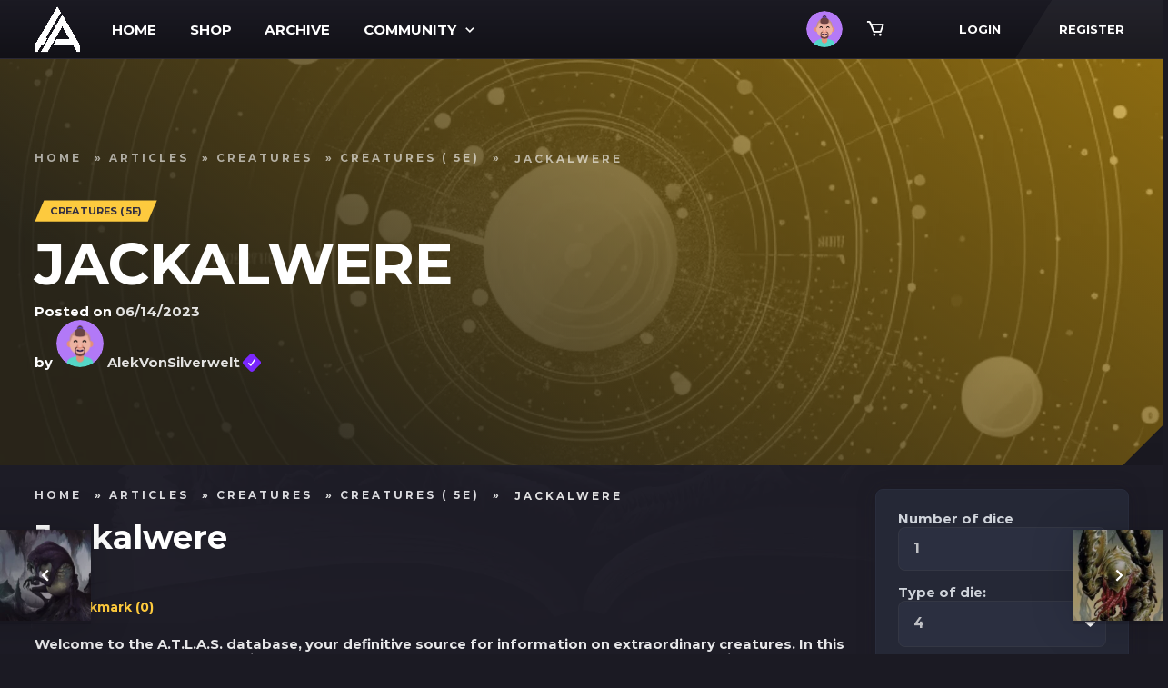

--- FILE ---
content_type: text/html; charset=UTF-8
request_url: https://arkaneatlas.com/jackalwere/?v=9b47ffe7f2d0
body_size: 139718
content:
<!DOCTYPE html>
<html lang="en-US" class="no-js">
<head><meta charset="UTF-8"><script>if(navigator.userAgent.match(/MSIE|Internet Explorer/i)||navigator.userAgent.match(/Trident\/7\..*?rv:11/i)){var href=document.location.href;if(!href.match(/[?&]nowprocket/)){if(href.indexOf("?")==-1){if(href.indexOf("#")==-1){document.location.href=href+"?nowprocket=1"}else{document.location.href=href.replace("#","?nowprocket=1#")}}else{if(href.indexOf("#")==-1){document.location.href=href+"&nowprocket=1"}else{document.location.href=href.replace("#","&nowprocket=1#")}}}}</script><script>class RocketLazyLoadScripts{constructor(){this.v="1.2.3",this.triggerEvents=["keydown","mousedown","mousemove","touchmove","touchstart","touchend","wheel"],this.userEventHandler=this._triggerListener.bind(this),this.touchStartHandler=this._onTouchStart.bind(this),this.touchMoveHandler=this._onTouchMove.bind(this),this.touchEndHandler=this._onTouchEnd.bind(this),this.clickHandler=this._onClick.bind(this),this.interceptedClicks=[],window.addEventListener("pageshow",t=>{this.persisted=t.persisted}),window.addEventListener("DOMContentLoaded",()=>{this._preconnect3rdParties()}),this.delayedScripts={normal:[],async:[],defer:[]},this.trash=[],this.allJQueries=[]}_addUserInteractionListener(t){if(document.hidden){t._triggerListener();return}this.triggerEvents.forEach(e=>window.addEventListener(e,t.userEventHandler,{passive:!0})),window.addEventListener("touchstart",t.touchStartHandler,{passive:!0}),window.addEventListener("mousedown",t.touchStartHandler),document.addEventListener("visibilitychange",t.userEventHandler)}_removeUserInteractionListener(){this.triggerEvents.forEach(t=>window.removeEventListener(t,this.userEventHandler,{passive:!0})),document.removeEventListener("visibilitychange",this.userEventHandler)}_onTouchStart(t){"HTML"!==t.target.tagName&&(window.addEventListener("touchend",this.touchEndHandler),window.addEventListener("mouseup",this.touchEndHandler),window.addEventListener("touchmove",this.touchMoveHandler,{passive:!0}),window.addEventListener("mousemove",this.touchMoveHandler),t.target.addEventListener("click",this.clickHandler),this._renameDOMAttribute(t.target,"onclick","rocket-onclick"),this._pendingClickStarted())}_onTouchMove(t){window.removeEventListener("touchend",this.touchEndHandler),window.removeEventListener("mouseup",this.touchEndHandler),window.removeEventListener("touchmove",this.touchMoveHandler,{passive:!0}),window.removeEventListener("mousemove",this.touchMoveHandler),t.target.removeEventListener("click",this.clickHandler),this._renameDOMAttribute(t.target,"rocket-onclick","onclick"),this._pendingClickFinished()}_onTouchEnd(t){window.removeEventListener("touchend",this.touchEndHandler),window.removeEventListener("mouseup",this.touchEndHandler),window.removeEventListener("touchmove",this.touchMoveHandler,{passive:!0}),window.removeEventListener("mousemove",this.touchMoveHandler)}_onClick(t){t.target.removeEventListener("click",this.clickHandler),this._renameDOMAttribute(t.target,"rocket-onclick","onclick"),this.interceptedClicks.push(t),t.preventDefault(),t.stopPropagation(),t.stopImmediatePropagation(),this._pendingClickFinished()}_replayClicks(){window.removeEventListener("touchstart",this.touchStartHandler,{passive:!0}),window.removeEventListener("mousedown",this.touchStartHandler),this.interceptedClicks.forEach(t=>{t.target.dispatchEvent(new MouseEvent("click",{view:t.view,bubbles:!0,cancelable:!0}))})}_waitForPendingClicks(){return new Promise(t=>{this._isClickPending?this._pendingClickFinished=t:t()})}_pendingClickStarted(){this._isClickPending=!0}_pendingClickFinished(){this._isClickPending=!1}_renameDOMAttribute(t,e,r){t.hasAttribute&&t.hasAttribute(e)&&(event.target.setAttribute(r,event.target.getAttribute(e)),event.target.removeAttribute(e))}_triggerListener(){this._removeUserInteractionListener(this),"loading"===document.readyState?document.addEventListener("DOMContentLoaded",this._loadEverythingNow.bind(this)):this._loadEverythingNow()}_preconnect3rdParties(){let t=[];document.querySelectorAll("script[type=rocketlazyloadscript]").forEach(e=>{if(e.hasAttribute("src")){let r=new URL(e.src).origin;r!==location.origin&&t.push({src:r,crossOrigin:e.crossOrigin||"module"===e.getAttribute("data-rocket-type")})}}),t=[...new Map(t.map(t=>[JSON.stringify(t),t])).values()],this._batchInjectResourceHints(t,"preconnect")}async _loadEverythingNow(){this.lastBreath=Date.now(),this._delayEventListeners(this),this._delayJQueryReady(this),this._handleDocumentWrite(),this._registerAllDelayedScripts(),this._preloadAllScripts(),await this._loadScriptsFromList(this.delayedScripts.normal),await this._loadScriptsFromList(this.delayedScripts.defer),await this._loadScriptsFromList(this.delayedScripts.async);try{await this._triggerDOMContentLoaded(),await this._triggerWindowLoad()}catch(t){console.error(t)}window.dispatchEvent(new Event("rocket-allScriptsLoaded")),this._waitForPendingClicks().then(()=>{this._replayClicks()}),this._emptyTrash()}_registerAllDelayedScripts(){document.querySelectorAll("script[type=rocketlazyloadscript]").forEach(t=>{t.hasAttribute("data-rocket-src")?t.hasAttribute("async")&&!1!==t.async?this.delayedScripts.async.push(t):t.hasAttribute("defer")&&!1!==t.defer||"module"===t.getAttribute("data-rocket-type")?this.delayedScripts.defer.push(t):this.delayedScripts.normal.push(t):this.delayedScripts.normal.push(t)})}async _transformScript(t){return new Promise((await this._littleBreath(),navigator.userAgent.indexOf("Firefox/")>0||""===navigator.vendor)?e=>{let r=document.createElement("script");[...t.attributes].forEach(t=>{let e=t.nodeName;"type"!==e&&("data-rocket-type"===e&&(e="type"),"data-rocket-src"===e&&(e="src"),r.setAttribute(e,t.nodeValue))}),t.text&&(r.text=t.text),r.hasAttribute("src")?(r.addEventListener("load",e),r.addEventListener("error",e)):(r.text=t.text,e());try{t.parentNode.replaceChild(r,t)}catch(i){e()}}:async e=>{function r(){t.setAttribute("data-rocket-status","failed"),e()}try{let i=t.getAttribute("data-rocket-type"),n=t.getAttribute("data-rocket-src");t.text,i?(t.type=i,t.removeAttribute("data-rocket-type")):t.removeAttribute("type"),t.addEventListener("load",function r(){t.setAttribute("data-rocket-status","executed"),e()}),t.addEventListener("error",r),n?(t.removeAttribute("data-rocket-src"),t.src=n):t.src="data:text/javascript;base64,"+window.btoa(unescape(encodeURIComponent(t.text)))}catch(s){r()}})}async _loadScriptsFromList(t){let e=t.shift();return e&&e.isConnected?(await this._transformScript(e),this._loadScriptsFromList(t)):Promise.resolve()}_preloadAllScripts(){this._batchInjectResourceHints([...this.delayedScripts.normal,...this.delayedScripts.defer,...this.delayedScripts.async],"preload")}_batchInjectResourceHints(t,e){var r=document.createDocumentFragment();t.forEach(t=>{let i=t.getAttribute&&t.getAttribute("data-rocket-src")||t.src;if(i){let n=document.createElement("link");n.href=i,n.rel=e,"preconnect"!==e&&(n.as="script"),t.getAttribute&&"module"===t.getAttribute("data-rocket-type")&&(n.crossOrigin=!0),t.crossOrigin&&(n.crossOrigin=t.crossOrigin),t.integrity&&(n.integrity=t.integrity),r.appendChild(n),this.trash.push(n)}}),document.head.appendChild(r)}_delayEventListeners(t){let e={};function r(t,r){!function t(r){!e[r]&&(e[r]={originalFunctions:{add:r.addEventListener,remove:r.removeEventListener},eventsToRewrite:[]},r.addEventListener=function(){arguments[0]=i(arguments[0]),e[r].originalFunctions.add.apply(r,arguments)},r.removeEventListener=function(){arguments[0]=i(arguments[0]),e[r].originalFunctions.remove.apply(r,arguments)});function i(t){return e[r].eventsToRewrite.indexOf(t)>=0?"rocket-"+t:t}}(t),e[t].eventsToRewrite.push(r)}function i(t,e){let r=t[e];Object.defineProperty(t,e,{get:()=>r||function(){},set(i){t["rocket"+e]=r=i}})}r(document,"DOMContentLoaded"),r(window,"DOMContentLoaded"),r(window,"load"),r(window,"pageshow"),r(document,"readystatechange"),i(document,"onreadystatechange"),i(window,"onload"),i(window,"onpageshow")}_delayJQueryReady(t){let e;function r(r){if(r&&r.fn&&!t.allJQueries.includes(r)){r.fn.ready=r.fn.init.prototype.ready=function(e){return t.domReadyFired?e.bind(document)(r):document.addEventListener("rocket-DOMContentLoaded",()=>e.bind(document)(r)),r([])};let i=r.fn.on;r.fn.on=r.fn.init.prototype.on=function(){if(this[0]===window){function t(t){return t.split(" ").map(t=>"load"===t||0===t.indexOf("load.")?"rocket-jquery-load":t).join(" ")}"string"==typeof arguments[0]||arguments[0]instanceof String?arguments[0]=t(arguments[0]):"object"==typeof arguments[0]&&Object.keys(arguments[0]).forEach(e=>{let r=arguments[0][e];delete arguments[0][e],arguments[0][t(e)]=r})}return i.apply(this,arguments),this},t.allJQueries.push(r)}e=r}r(window.jQuery),Object.defineProperty(window,"jQuery",{get:()=>e,set(t){r(t)}})}async _triggerDOMContentLoaded(){this.domReadyFired=!0,await this._littleBreath(),document.dispatchEvent(new Event("rocket-DOMContentLoaded")),await this._littleBreath(),window.dispatchEvent(new Event("rocket-DOMContentLoaded")),await this._littleBreath(),document.dispatchEvent(new Event("rocket-readystatechange")),await this._littleBreath(),document.rocketonreadystatechange&&document.rocketonreadystatechange()}async _triggerWindowLoad(){await this._littleBreath(),window.dispatchEvent(new Event("rocket-load")),await this._littleBreath(),window.rocketonload&&window.rocketonload(),await this._littleBreath(),this.allJQueries.forEach(t=>t(window).trigger("rocket-jquery-load")),await this._littleBreath();let t=new Event("rocket-pageshow");t.persisted=this.persisted,window.dispatchEvent(t),await this._littleBreath(),window.rocketonpageshow&&window.rocketonpageshow({persisted:this.persisted})}_handleDocumentWrite(){let t=new Map;document.write=document.writeln=function(e){let r=document.currentScript;r||console.error("WPRocket unable to document.write this: "+e);let i=document.createRange(),n=r.parentElement,s=t.get(r);void 0===s&&(s=r.nextSibling,t.set(r,s));let a=document.createDocumentFragment();i.setStart(a,0),a.appendChild(i.createContextualFragment(e)),n.insertBefore(a,s)}}async _littleBreath(){Date.now()-this.lastBreath>45&&(await this._requestAnimFrame(),this.lastBreath=Date.now())}async _requestAnimFrame(){return document.hidden?new Promise(t=>setTimeout(t)):new Promise(t=>requestAnimationFrame(t))}_emptyTrash(){this.trash.forEach(t=>t.remove())}static run(){let t=new RocketLazyLoadScripts;t._addUserInteractionListener(t)}}RocketLazyLoadScripts.run();</script>
	
	<meta name="viewport" content="width=device-width, initial-scale=1, shrink-to-fit=no">

	<meta name="apple-mobile-web-app-title" content="The Arkane Atlas">
	<meta name="application-name" content="The Arkane Atlas">
	<meta name="theme-color" content="#ffffff">

	<link rel="profile" href="https://gmpg.org/xfn/11">

	<!-- Icons -->
	
	<meta name='robots' content='index, follow, max-image-preview:large, max-snippet:-1, max-video-preview:-1' />
<script type="rocketlazyloadscript" data-minify="1" id="cookieyes" data-rocket-type="text/javascript" data-rocket-src="https://arkaneatlas.com/wp-content/cache/min/1/client_data/df089ddfea69274dbb880646/script.js?ver=1713450108"></script>
	<!-- This site is optimized with the Yoast SEO plugin v20.7 - https://yoast.com/wordpress/plugins/seo/ -->
	<title>Jackalwere - The Arkane Atlas</title><link rel='preload' href='http://arkaneatlas.com/wp-content/uploads/2022/backgroudload.png' as='image'><style id="perfmatters-used-css">:root{--bp-verified-members-tooltip-color:#fff;--bp-verified-members-tooltip-background-color:rgba(0,0,0,.75);--bp-verified-members-tooltip-border-radius:3px;--bp-verified-members-tooltip-padding:5px 8px;--bp-verified-members-tooltip-padding-x:12px;--bp-verified-members-tooltip-padding-y:3px;--bp-verified-members-tooltip-font-family:inherit;--bp-verified-members-tooltip-font-weight:400;--bp-verified-members-tooltip-font-size:.8rem;--bp-verified-members-tooltip-max-width:200px;--bp-verified-members-tooltip-box-shadow:none;--bp-verified-members-tooltip-arrow-size:6px;--bp-verified-members-verified-badge-shape:url("https://arkaneatlas.com/wp-content/cache/min/1/wp-content/plugins/bp-verified-member/assets/css/../../../../../../../../plugins/bp-verified-member/assets/images/mask-circle.svg");--bp-verified-members-unverified-badge-shape:url("https://arkaneatlas.com/wp-content/cache/min/1/wp-content/plugins/bp-verified-member/assets/css/../../../../../../../../plugins/bp-verified-member/assets/images/mask-circle.svg");}.bp-verified-badge,.bp-verified-member:not(.bp-verified-member-badge-loaded) .member-name-item>a:after,.bp-verified-member:not(.bp-verified-member-badge-loaded) .item-title>a:after,.bp-verified-member:not(.bp-verified-member-badge-loaded)>.author>a:after,.bp-verified-member:not(.bp-verified-member-badge-loaded) .member-name>a:after,.bp-unverified-badge,.bp-unverified-member:not(.bp-unverified-member-badge-loaded) .member-name-item>a:after,.bp-unverified-member:not(.bp-unverified-member-badge-loaded) .item-title>a:after,.bp-unverified-member:not(.bp-unverified-member-badge-loaded)>.author>a:after,.bp-unverified-member:not(.bp-unverified-member-badge-loaded) .member-name>a:after{display:inline-block;position:relative;top:-.05em;margin-left:.2em;width:20px;height:20px;vertical-align:middle;-webkit-user-select:none;-moz-user-select:none;-ms-user-select:none;user-select:none;}.widget img:not(.emoji)~.bp-verified-badge,.widget img:not(.emoji)~.bp-verified-member:not(.bp-verified-member-badge-loaded) .member-name-item>a:after,.widget img:not(.emoji)~.bp-verified-member:not(.bp-verified-member-badge-loaded) .item-title>a:after,.widget img:not(.emoji)~.bp-verified-member:not(.bp-verified-member-badge-loaded)>.author>a:after,.widget img:not(.emoji)~.bp-verified-member:not(.bp-verified-member-badge-loaded) .member-name>a:after,.widget img:not(.emoji)~.bp-unverified-badge,.widget img:not(.emoji)~.bp-unverified-member:not(.bp-unverified-member-badge-loaded) .member-name-item>a:after,.widget img:not(.emoji)~.bp-unverified-member:not(.bp-unverified-member-badge-loaded) .item-title>a:after,.widget img:not(.emoji)~.bp-unverified-member:not(.bp-unverified-member-badge-loaded)>.author>a:after,.widget img:not(.emoji)~.bp-unverified-member:not(.bp-unverified-member-badge-loaded) .member-name>a:after{position:absolute;bottom:-6px;right:-6px;top:auto;margin:0 !important;display:none;}.bp-verified-badge,.bp-verified-member:not(.bp-verified-member-badge-loaded) .member-name-item>a:after,.bp-verified-member:not(.bp-verified-member-badge-loaded) .item-title>a:after,.bp-verified-member:not(.bp-verified-member-badge-loaded)>.author>a:after,.bp-verified-member:not(.bp-verified-member-badge-loaded) .member-name>a:after{background:#1da1f2 url("https://arkaneatlas.com/wp-content/cache/min/1/wp-content/plugins/bp-verified-member/assets/css/../../../../../../../../plugins/bp-verified-member/assets/images/verified-check.svg") no-repeat center center;-webkit-mask:var(--bp-verified-members-verified-badge-shape);mask:var(--bp-verified-members-verified-badge-shape);}@-webkit-keyframes bp-verified-member-spin{0%{transform:rotate(0deg);}100%{transform:rotate(360deg);}}@keyframes bp-verified-member-spin{0%{transform:rotate(0deg);}100%{transform:rotate(360deg);}}:where(.wp-block-button__link){border-radius:9999px;box-shadow:none;padding:calc(.667em + 2px) calc(1.333em + 2px);text-decoration:none;}:where(.wp-block-columns){margin-bottom:1.75em;}:where(.wp-block-columns.has-background){padding:1.25em 2.375em;}:where(.wp-block-post-comments input[type=submit]){border:none;}:where(.wp-block-cover-image:not(.has-text-color)),:where(.wp-block-cover:not(.has-text-color)){color:#fff;}:where(.wp-block-cover-image.is-light:not(.has-text-color)),:where(.wp-block-cover.is-light:not(.has-text-color)){color:#000;}.wp-block-embed.alignleft,.wp-block-embed.alignright,.wp-block[data-align=left]>[data-type="core/embed"],.wp-block[data-align=right]>[data-type="core/embed"]{max-width:360px;width:100%;}.wp-block-embed.alignleft .wp-block-embed__wrapper,.wp-block-embed.alignright .wp-block-embed__wrapper,.wp-block[data-align=left]>[data-type="core/embed"] .wp-block-embed__wrapper,.wp-block[data-align=right]>[data-type="core/embed"] .wp-block-embed__wrapper{min-width:280px;}.wp-block-cover .wp-block-embed{min-height:240px;min-width:320px;}.wp-block-embed{overflow-wrap:break-word;}.wp-block-embed figcaption{margin-bottom:1em;margin-top:.5em;}.wp-block-embed iframe{max-width:100%;}.wp-block-embed__wrapper{position:relative;}.wp-embed-responsive .wp-has-aspect-ratio .wp-block-embed__wrapper:before{content:"";display:block;padding-top:50%;}.wp-embed-responsive .wp-has-aspect-ratio iframe{bottom:0;height:100%;left:0;position:absolute;right:0;top:0;width:100%;}.wp-embed-responsive .wp-embed-aspect-21-9 .wp-block-embed__wrapper:before{padding-top:42.85%;}.wp-embed-responsive .wp-embed-aspect-18-9 .wp-block-embed__wrapper:before{padding-top:50%;}.wp-embed-responsive .wp-embed-aspect-16-9 .wp-block-embed__wrapper:before{padding-top:56.25%;}.wp-embed-responsive .wp-embed-aspect-4-3 .wp-block-embed__wrapper:before{padding-top:75%;}.wp-embed-responsive .wp-embed-aspect-1-1 .wp-block-embed__wrapper:before{padding-top:100%;}.wp-embed-responsive .wp-embed-aspect-9-16 .wp-block-embed__wrapper:before{padding-top:177.77%;}.wp-embed-responsive .wp-embed-aspect-1-2 .wp-block-embed__wrapper:before{padding-top:200%;}:where(.wp-block-file){margin-bottom:1.5em;}:where(.wp-block-file__button){border-radius:2em;display:inline-block;padding:.5em 1em;}:where(.wp-block-file__button):is(a):active,:where(.wp-block-file__button):is(a):focus,:where(.wp-block-file__button):is(a):hover,:where(.wp-block-file__button):is(a):visited{box-shadow:none;color:#fff;opacity:.85;text-decoration:none;}.wp-block-group{box-sizing:border-box;}h1.has-background,h2.has-background,h3.has-background,h4.has-background,h5.has-background,h6.has-background{padding:1.25em 2.375em;}@keyframes turn-on-visibility{0%{opacity:0;}to{opacity:1;}}@keyframes turn-off-visibility{0%{opacity:1;visibility:visible;}99%{opacity:0;visibility:visible;}to{opacity:0;visibility:hidden;}}@keyframes lightbox-zoom-in{0%{transform:translate(calc(-50vw + var(--wp--lightbox-initial-left-position)),calc(-50vh + var(--wp--lightbox-initial-top-position))) scale(var(--wp--lightbox-scale));}to{transform:translate(-50%,-50%) scale(1);}}@keyframes lightbox-zoom-out{0%{transform:translate(-50%,-50%) scale(1);visibility:visible;}99%{visibility:visible;}to{transform:translate(calc(-50vw + var(--wp--lightbox-initial-left-position)),calc(-50vh + var(--wp--lightbox-initial-top-position))) scale(var(--wp--lightbox-scale));visibility:hidden;}}:where(.wp-block-latest-comments:not([style*=line-height] .wp-block-latest-comments__comment)){line-height:1.1;}:where(.wp-block-latest-comments:not([style*=line-height] .wp-block-latest-comments__comment-excerpt p)){line-height:1.8;}.wp-block-latest-posts{box-sizing:border-box;}.wp-block-latest-posts.wp-block-latest-posts__list{list-style:none;padding-left:0;}.wp-block-latest-posts.wp-block-latest-posts__list li{clear:both;}.wp-block-latest-posts__post-author,.wp-block-latest-posts__post-date{display:block;font-size:.8125em;}ol,ul{box-sizing:border-box;}ol.has-background,ul.has-background{padding:1.25em 2.375em;}:where(.wp-block-navigation.has-background .wp-block-navigation-item a:not(.wp-element-button)),:where(.wp-block-navigation.has-background .wp-block-navigation-submenu a:not(.wp-element-button)){padding:.5em 1em;}:where(.wp-block-navigation .wp-block-navigation__submenu-container .wp-block-navigation-item a:not(.wp-element-button)),:where(.wp-block-navigation .wp-block-navigation__submenu-container .wp-block-navigation-submenu a:not(.wp-element-button)),:where(.wp-block-navigation .wp-block-navigation__submenu-container .wp-block-navigation-submenu button.wp-block-navigation-item__content),:where(.wp-block-navigation .wp-block-navigation__submenu-container .wp-block-pages-list__item button.wp-block-navigation-item__content){padding:.5em 1em;}@keyframes overlay-menu__fade-in-animation{0%{opacity:0;transform:translateY(.5em);}to{opacity:1;transform:translateY(0);}}p.has-background{padding:1.25em 2.375em;}:where(p.has-text-color:not(.has-link-color)) a{color:inherit;}:where(.wp-block-post-excerpt){margin-bottom:var(--wp--style--block-gap);margin-top:var(--wp--style--block-gap);}:where(.wp-block-preformatted.has-background){padding:1.25em 2.375em;}:where(.wp-block-pullquote){margin:0 0 1em;}:where(.wp-block-search__button){border:1px solid #ccc;padding:6px 10px;}:where(.wp-block-search__button-inside .wp-block-search__inside-wrapper){border:1px solid #949494;box-sizing:border-box;padding:4px;}:where(.wp-block-search__button-inside .wp-block-search__inside-wrapper) :where(.wp-block-search__button){padding:4px 8px;}:where(.wp-block-term-description){margin-bottom:var(--wp--style--block-gap);margin-top:var(--wp--style--block-gap);}:where(pre.wp-block-verse){font-family:inherit;}.editor-styles-wrapper,.entry-content{counter-reset:footnotes;}a[data-fn].fn{counter-increment:footnotes;display:inline-flex;font-size:smaller;text-decoration:none;text-indent:-9999999px;vertical-align:super;}a[data-fn].fn:after{content:"[" counter(footnotes) "]";float:left;text-indent:0;}:root{--wp--preset--font-size--normal:16px;--wp--preset--font-size--huge:42px;}.has-text-align-center{text-align:center;}.screen-reader-text{clip:rect(1px,1px,1px,1px);word-wrap:normal !important;border:0;-webkit-clip-path:inset(50%);clip-path:inset(50%);height:1px;margin:-1px;overflow:hidden;padding:0;position:absolute;width:1px;}.screen-reader-text:focus{clip:auto !important;background-color:#ddd;-webkit-clip-path:none;clip-path:none;color:#444;display:block;font-size:1em;height:auto;left:5px;line-height:normal;padding:15px 23px 14px;text-decoration:none;top:5px;width:auto;z-index:100000;}html :where(.has-border-color){border-style:solid;}html :where([style*=border-top-color]){border-top-style:solid;}html :where([style*=border-right-color]){border-right-style:solid;}html :where([style*=border-bottom-color]){border-bottom-style:solid;}html :where([style*=border-left-color]){border-left-style:solid;}html :where([style*=border-width]){border-style:solid;}html :where([style*=border-top-width]){border-top-style:solid;}html :where([style*=border-right-width]){border-right-style:solid;}html :where([style*=border-bottom-width]){border-bottom-style:solid;}html :where([style*=border-left-width]){border-left-style:solid;}html :where(img[class*=wp-image-]){height:auto;max-width:100%;}:where(figure){margin:0 0 1em;}html :where(.is-position-sticky){--wp-admin--admin-bar--position-offset:var(--wp-admin--admin-bar--height,0px);}@media screen and (max-width:600px){html :where(.is-position-sticky){--wp-admin--admin-bar--position-offset:0px;}}[data-type="bp/sitewide-notices"] [data-bp-tooltip]::after{background-color:#fff;display:none;opacity:0;position:absolute;transform:translate3d(0,0,0);visibility:hidden;}[data-type="bp/sitewide-notices"] [data-bp-tooltip]::after{border:1px solid #737373;border-radius:1px;box-shadow:4px 4px 8px rgba(0,0,0,.2);color:#333;content:attr(data-bp-tooltip);font-family:"Helvetica Neue",helvetica,arial,san-serif;font-size:12px;font-weight:400;letter-spacing:normal;line-height:1.25;max-width:200px;padding:5px 8px;pointer-events:none;text-shadow:none;text-transform:none;transition:all 1.5s ease;white-space:nowrap;word-wrap:break-word;z-index:100000;}.screen-reader-text{clip:rect(1px,1px,1px,1px);word-wrap:normal !important;border:0;-webkit-clip-path:inset(50%);clip-path:inset(50%);height:1px;margin:-1px;overflow:hidden;overflow-wrap:normal !important;padding:0;position:absolute !important;width:1px;}.screen-reader-text:focus{clip:auto !important;background-color:#fff;border-radius:3px;box-shadow:0 0 2px 2px rgba(0,0,0,.6);-webkit-clip-path:none;clip-path:none;color:#2b2d2f;display:block;font-size:.875rem;font-weight:700;height:auto;left:5px;line-height:normal;padding:15px 23px 14px;text-decoration:none;top:5px;width:auto;z-index:100000;}@-webkit-keyframes fadein{0%{opacity:0;}to{opacity:1;}}@keyframes fadein{0%{opacity:0;}to{opacity:1;}}@-webkit-keyframes slidein{0%{transform:translateX(0);}to{transform:translateX(-480px);}}@keyframes slidein{0%{transform:translateX(0);}to{transform:translateX(-480px);}}@media only screen and (max-width:480px){@-webkit-keyframes slidein{0%{transform:translateX(0);}to{transform:translateX(-100vw);}}@keyframes slidein{0%{transform:translateX(0);}to{transform:translateX(-100vw);}}}@-webkit-keyframes spin{0%{transform:rotate(0deg);}to{transform:rotate(1 turn);}}@keyframes spin{0%{transform:rotate(0deg);}to{transform:rotate(1 turn);}}:where(.wp-block-woocommerce-mini-cart-contents){background:#fff;}:where(div[data-block-name="woocommerce/legacy-template"]){margin-left:auto;margin-right:auto;max-width:1000px;}@-webkit-keyframes spinner__animation{0%{-webkit-animation-timing-function:cubic-bezier(.5856,.0703,.4143,.9297);animation-timing-function:cubic-bezier(.5856,.0703,.4143,.9297);transform:rotate(0deg);}to{transform:rotate(1 turn);}}@keyframes spinner__animation{0%{-webkit-animation-timing-function:cubic-bezier(.5856,.0703,.4143,.9297);animation-timing-function:cubic-bezier(.5856,.0703,.4143,.9297);transform:rotate(0deg);}to{transform:rotate(1 turn);}}@-webkit-keyframes loading__animation{to{transform:translateX(100%);}}@keyframes loading__animation{to{transform:translateX(100%);}}.screen-reader-text,.screen-reader-text span,.ui-helper-hidden-accessible{position:absolute;margin:-1px;padding:0;height:1px;width:1px;overflow:hidden;clip:rect(1px,1px,1px,1px);-webkit-clip-path:inset(50%);clip-path:inset(50%);border:0;word-wrap:normal !important;}@keyframes awn-fade-in{0%{opacity:0;}to{opacity:1;}}@keyframes awn-fade-out{0%{opacity:1;}to{opacity:0;}}@keyframes awn-slide-right{0%{left:100%;opacity:0;}to{left:0;opacity:1;}}@keyframes awn-slide-left{0%{opacity:0;right:100%;}to{opacity:1;right:0;}}@keyframes awn-bar{0%{right:100%;}to{right:0;}}@keyframes awn-loading-dots{0%,80%,to{box-shadow:0 0 0 0;}40%{box-shadow:0 0 0 2px;}}[class^=awn-]{box-sizing:border-box;}.cbxwpbkmarktrig{padding:5px;border-bottom:0 solid #fff !important;-webkit-box-shadow:none !important;box-shadow:none !important;display:block;display:inline-block;text-decoration:none;background-size:15px 15px;}.cbxwpbkmarktrig-count{font-style:normal;}.cbxwpbkmarktrig:before{content:"";margin-right:3px;vertical-align:middle;background:no-repeat url("https://arkaneatlas.com/wp-content/cache/min/1/wp-content/plugins/cbxwpbookmark/assets/css/../../../../../../../../plugins/cbxwpbookmark/assets/img/bookmarkicons/bookmark_before_2x.png") 0 0;background-size:cover;width:21px;height:21px;display:inline-block;}.cbxwpbkmarktrig:active,.cbxwpbkmarktrig:focus{outline:none !important;background:transparent !important;text-decoration:none !important;}.cbxwpbkmarkwrap{position:relative;font-size:14px;line-height:18px;-webkit-box-sizing:border-box !important;box-sizing:border-box !important;}.cbxwpbkmarkguestwrap,.cbxwpbkmarklistwrap{display:none;position:absolute;left:0;top:30px;z-index:1;background:#fff;width:100%;}.cbxwpbkmarktrig-button-addto{text-decoration:none !important;-webkit-box-shadow:none !important;box-shadow:none !important;}.cbxwpbookmark-title{padding:0;margin:0 0 10px 0;}.cbxwpbkmarkguestwrap,.entry-content .cbxwpbkmarkguestwrap{box-shadow:0 0 30px rgba(0,0,0,.15);-webkit-box-shadow:0 0 30px rgba(0,0,0,.15);-webkit-transition:all .3s;transition:all .3s;border-radius:8px !important;max-width:315px;}.cbxwpbkmarkguestwrap h3,.entry-content .cbxwpbkmarkguestwrap h3{font-weight:bold !important;font-size:18px !important;line-height:1.5 !important;padding:0px !important;margin:0 0 8px 0 !important;}.cbxwpbkmarkguestwrap label,.entry-content .cbxwpbkmarkguestwrap label{display:block;width:100% !important;font-size:15px !important;line-height:1.5 !important;padding:0px !important;margin:0 0 4px 0 !important;}.cbxwpbkmarkguestwrap input[type=date],.cbxwpbkmarkguestwrap input[type=datetime-local],.cbxwpbkmarkguestwrap input[type=datetime],.cbxwpbkmarkguestwrap input[type=email],.cbxwpbkmarkguestwrap input[type=month],.cbxwpbkmarkguestwrap input[type=number],.cbxwpbkmarkguestwrap input[type=password],.cbxwpbkmarkguestwrap input[type=search],.cbxwpbkmarkguestwrap input[type=tel],.cbxwpbkmarkguestwrap input[type=text],.cbxwpbkmarkguestwrap input[type=time],.cbxwpbkmarkguestwrap input[type=url],.cbxwpbkmarkguestwrap input[type=week],.entry-content .cbxwpbkmarkguestwrap input[type=date],.entry-content .cbxwpbkmarkguestwrap input[type=datetime-local],.entry-content .cbxwpbkmarkguestwrap input[type=datetime],.entry-content .cbxwpbkmarkguestwrap input[type=email],.entry-content .cbxwpbkmarkguestwrap input[type=month],.entry-content .cbxwpbkmarkguestwrap input[type=number],.entry-content .cbxwpbkmarkguestwrap input[type=password],.entry-content .cbxwpbkmarkguestwrap input[type=search],.entry-content .cbxwpbkmarkguestwrap input[type=tel],.entry-content .cbxwpbkmarkguestwrap input[type=text],.entry-content .cbxwpbkmarkguestwrap input[type=time],.entry-content .cbxwpbkmarkguestwrap input[type=url],.entry-content .cbxwpbkmarkguestwrap input[type=week]{width:100%;border:1px solid #ccc !important;margin:0 0 8px 0 !important;padding:5px !important;}.cbxwpbkmarkguestwrap input[type=date]:focus,.cbxwpbkmarkguestwrap input[type=datetime-local]:focus,.cbxwpbkmarkguestwrap input[type=datetime]:focus,.cbxwpbkmarkguestwrap input[type=email]:focus,.cbxwpbkmarkguestwrap input[type=month]:focus,.cbxwpbkmarkguestwrap input[type=number]:focus,.cbxwpbkmarkguestwrap input[type=password]:focus,.cbxwpbkmarkguestwrap input[type=search]:focus,.cbxwpbkmarkguestwrap input[type=tel]:focus,.cbxwpbkmarkguestwrap input[type=text]:focus,.cbxwpbkmarkguestwrap input[type=time]:focus,.cbxwpbkmarkguestwrap input[type=url]:focus,.cbxwpbkmarkguestwrap input[type=week]:focus,.entry-content .cbxwpbkmarkguestwrap input[type=date]:focus,.entry-content .cbxwpbkmarkguestwrap input[type=datetime-local]:focus,.entry-content .cbxwpbkmarkguestwrap input[type=datetime]:focus,.entry-content .cbxwpbkmarkguestwrap input[type=email]:focus,.entry-content .cbxwpbkmarkguestwrap input[type=month]:focus,.entry-content .cbxwpbkmarkguestwrap input[type=number]:focus,.entry-content .cbxwpbkmarkguestwrap input[type=password]:focus,.entry-content .cbxwpbkmarkguestwrap input[type=search]:focus,.entry-content .cbxwpbkmarkguestwrap input[type=tel]:focus,.entry-content .cbxwpbkmarkguestwrap input[type=text]:focus,.entry-content .cbxwpbkmarkguestwrap input[type=time]:focus,.entry-content .cbxwpbkmarkguestwrap input[type=url]:focus,.entry-content .cbxwpbkmarkguestwrap input[type=week]:focus{outline:0 none !important;}.cbxwpbkmarkguestwrap .cbxwpbookmark-guest-register,.entry-content .cbxwpbkmarkguestwrap .cbxwpbookmark-guest-register{padding:0px !important;margin:10px 0 0 0 !important;}.cbxwpbkmarkguestwrap .cbxwpbkmarkguest-message{position:relative;padding:20px;}.cbxwpbkmarkguestwrap .cbxwpbkmarkguest-message .cbxwpbkmarkguesttrig_close{position:absolute;right:2px;top:2px;width:21px;height:21px;background:center center url("https://arkaneatlas.com/wp-content/cache/min/1/wp-content/plugins/cbxwpbookmark/assets/css/../../../../../../../../plugins/cbxwpbookmark/assets/img/close_icon.png?v=2") no-repeat;border-bottom:0 none;-webkit-box-shadow:none;box-shadow:none;}@media (max-width:767px){.cbxwpbkmarkguestwrap .cbxwpbkmarkguest-message{padding:15px;}}@media (max-width:400px){.cbxwpbkmarkguestwrap .cbxwpbkmarkguest-message{padding:10px;}}[class*="gamipress-columns"]{display:-webkit-box;display:-webkit-flex;display:-ms-flexbox;display:flex;-webkit-flex-wrap:wrap;-ms-flex-wrap:wrap;flex-wrap:wrap;width:100%;}[class*="gamipress-columns"] *{box-sizing:border-box;}@keyframes flickerAnimation{0%{opacity:1;}50%{opacity:0;}100%{opacity:1;}}@-o-keyframes flickerAnimation{0%{opacity:1;}50%{opacity:0;}100%{opacity:1;}}@-moz-keyframes flickerAnimation{0%{opacity:1;}50%{opacity:0;}100%{opacity:1;}}@-webkit-keyframes flickerAnimation{0%{opacity:1;}50%{opacity:0;}100%{opacity:1;}}form.pmpro_form .pmpro_checkout-fields div,#loginform p{margin:0 0 1em 0;}form.pmpro_form label,#loginform label{font-weight:700;display:block;margin:0;text-align:left;}form.pmpro_form input[type=text],form.pmpro_form input[type=password],form.pmpro_form input[type=email],form.pmpro_form input[type=number],form.pmpro_form textarea,form.pmpro_form select,#loginform input[type=text],#loginform input[type=password]{display:inline-block;max-width:90%;min-height:1.5rem;}:root{--woocommerce:#a46497;--wc-green:#7ad03a;--wc-red:#a00;--wc-orange:#ffba00;--wc-blue:#2ea2cc;--wc-primary:#a46497;--wc-primary-text:white;--wc-secondary:#ebe9eb;--wc-secondary-text:#515151;--wc-highlight:#77a464;--wc-highligh-text:white;--wc-content-bg:#fff;--wc-subtext:#767676;}.woocommerce img,.woocommerce-page img{height:auto;max-width:100%;}:root{--woocommerce:#a46497;--wc-green:#7ad03a;--wc-red:#a00;--wc-orange:#ffba00;--wc-blue:#2ea2cc;--wc-primary:#a46497;--wc-primary-text:white;--wc-secondary:#ebe9eb;--wc-secondary-text:#515151;--wc-highlight:#77a464;--wc-highligh-text:white;--wc-content-bg:#fff;--wc-subtext:#767676;}@keyframes spin{100%{transform:rotate(360deg);}}@font-face{font-display:swap;font-family:star;src:url("https://arkaneatlas.com/wp-content/cache/min/1/wp-content/plugins/woocommerce/assets/css/../../../../../../../../plugins/woocommerce/assets/fonts/star.eot");src:url("https://arkaneatlas.com/wp-content/cache/min/1/wp-content/plugins/woocommerce/assets/css/../../../../../../../../plugins/woocommerce/assets/fonts/star.eot?#iefix") format("embedded-opentype"),url("https://arkaneatlas.com/wp-content/cache/min/1/wp-content/plugins/woocommerce/assets/css/../../../../../../../../plugins/woocommerce/assets/fonts/star.woff") format("woff"),url("https://arkaneatlas.com/wp-content/cache/min/1/wp-content/plugins/woocommerce/assets/css/../../../../../../../../plugins/woocommerce/assets/fonts/star.ttf") format("truetype"),url("https://arkaneatlas.com/wp-content/cache/min/1/wp-content/plugins/woocommerce/assets/css/../../../../../../../../plugins/woocommerce/assets/fonts/star.svg#star") format("svg");font-weight:400;font-style:normal;}@font-face{font-display:swap;font-family:WooCommerce;src:url("https://arkaneatlas.com/wp-content/cache/min/1/wp-content/plugins/woocommerce/assets/css/../../../../../../../../plugins/woocommerce/assets/fonts/WooCommerce.eot");src:url("https://arkaneatlas.com/wp-content/cache/min/1/wp-content/plugins/woocommerce/assets/css/../../../../../../../../plugins/woocommerce/assets/fonts/WooCommerce.eot?#iefix") format("embedded-opentype"),url("https://arkaneatlas.com/wp-content/cache/min/1/wp-content/plugins/woocommerce/assets/css/../../../../../../../../plugins/woocommerce/assets/fonts/WooCommerce.woff") format("woff"),url("https://arkaneatlas.com/wp-content/cache/min/1/wp-content/plugins/woocommerce/assets/css/../../../../../../../../plugins/woocommerce/assets/fonts/WooCommerce.ttf") format("truetype"),url("https://arkaneatlas.com/wp-content/cache/min/1/wp-content/plugins/woocommerce/assets/css/../../../../../../../../plugins/woocommerce/assets/fonts/WooCommerce.svg#WooCommerce") format("svg");font-weight:400;font-style:normal;}.screen-reader-text{clip:rect(1px,1px,1px,1px);height:1px;overflow:hidden;position:absolute !important;width:1px;word-wrap:normal !important;}.woocommerce:where(body:not(.woocommerce-block-theme-has-button-styles)) #respond input#submit,.woocommerce:where(body:not(.woocommerce-block-theme-has-button-styles)) a.button,.woocommerce:where(body:not(.woocommerce-block-theme-has-button-styles)) button.button,.woocommerce:where(body:not(.woocommerce-block-theme-has-button-styles)) input.button,:where(body:not(.woocommerce-block-theme-has-button-styles)) .woocommerce #respond input#submit,:where(body:not(.woocommerce-block-theme-has-button-styles)) .woocommerce a.button,:where(body:not(.woocommerce-block-theme-has-button-styles)) .woocommerce button.button,:where(body:not(.woocommerce-block-theme-has-button-styles)) .woocommerce input.button{font-size:100%;margin:0;line-height:1;cursor:pointer;position:relative;text-decoration:none;overflow:visible;padding:.618em 1em;font-weight:700;border-radius:3px;left:auto;color:#515151;background-color:#ebe9eb;border:0;display:inline-block;background-image:none;box-shadow:none;text-shadow:none;}.woocommerce:where(body:not(.woocommerce-block-theme-has-button-styles)) #respond input#submit:hover,.woocommerce:where(body:not(.woocommerce-block-theme-has-button-styles)) a.button:hover,.woocommerce:where(body:not(.woocommerce-block-theme-has-button-styles)) button.button:hover,.woocommerce:where(body:not(.woocommerce-block-theme-has-button-styles)) input.button:hover,:where(body:not(.woocommerce-block-theme-has-button-styles)) .woocommerce #respond input#submit:hover,:where(body:not(.woocommerce-block-theme-has-button-styles)) .woocommerce a.button:hover,:where(body:not(.woocommerce-block-theme-has-button-styles)) .woocommerce button.button:hover,:where(body:not(.woocommerce-block-theme-has-button-styles)) .woocommerce input.button:hover{background-color:#dfdcde;text-decoration:none;background-image:none;color:#515151;}.woocommerce:where(body:not(.woocommerce-block-theme-has-button-styles)) #respond input#submit.disabled,.woocommerce:where(body:not(.woocommerce-block-theme-has-button-styles)) #respond input#submit:disabled,.woocommerce:where(body:not(.woocommerce-block-theme-has-button-styles)) #respond input#submit:disabled[disabled],.woocommerce:where(body:not(.woocommerce-block-theme-has-button-styles)) a.button.disabled,.woocommerce:where(body:not(.woocommerce-block-theme-has-button-styles)) a.button:disabled,.woocommerce:where(body:not(.woocommerce-block-theme-has-button-styles)) a.button:disabled[disabled],.woocommerce:where(body:not(.woocommerce-block-theme-has-button-styles)) button.button.disabled,.woocommerce:where(body:not(.woocommerce-block-theme-has-button-styles)) button.button:disabled,.woocommerce:where(body:not(.woocommerce-block-theme-has-button-styles)) button.button:disabled[disabled],.woocommerce:where(body:not(.woocommerce-block-theme-has-button-styles)) input.button.disabled,.woocommerce:where(body:not(.woocommerce-block-theme-has-button-styles)) input.button:disabled,.woocommerce:where(body:not(.woocommerce-block-theme-has-button-styles)) input.button:disabled[disabled],:where(body:not(.woocommerce-block-theme-has-button-styles)) .woocommerce #respond input#submit.disabled,:where(body:not(.woocommerce-block-theme-has-button-styles)) .woocommerce #respond input#submit:disabled,:where(body:not(.woocommerce-block-theme-has-button-styles)) .woocommerce #respond input#submit:disabled[disabled],:where(body:not(.woocommerce-block-theme-has-button-styles)) .woocommerce a.button.disabled,:where(body:not(.woocommerce-block-theme-has-button-styles)) .woocommerce a.button:disabled,:where(body:not(.woocommerce-block-theme-has-button-styles)) .woocommerce a.button:disabled[disabled],:where(body:not(.woocommerce-block-theme-has-button-styles)) .woocommerce button.button.disabled,:where(body:not(.woocommerce-block-theme-has-button-styles)) .woocommerce button.button:disabled,:where(body:not(.woocommerce-block-theme-has-button-styles)) .woocommerce button.button:disabled[disabled],:where(body:not(.woocommerce-block-theme-has-button-styles)) .woocommerce input.button.disabled,:where(body:not(.woocommerce-block-theme-has-button-styles)) .woocommerce input.button:disabled,:where(body:not(.woocommerce-block-theme-has-button-styles)) .woocommerce input.button:disabled[disabled]{color:inherit;cursor:not-allowed;opacity:.5;padding:.618em 1em;}.woocommerce:where(body:not(.woocommerce-block-theme-has-button-styles)) #respond input#submit.disabled:hover,.woocommerce:where(body:not(.woocommerce-block-theme-has-button-styles)) #respond input#submit:disabled:hover,.woocommerce:where(body:not(.woocommerce-block-theme-has-button-styles)) #respond input#submit:disabled[disabled]:hover,.woocommerce:where(body:not(.woocommerce-block-theme-has-button-styles)) a.button.disabled:hover,.woocommerce:where(body:not(.woocommerce-block-theme-has-button-styles)) a.button:disabled:hover,.woocommerce:where(body:not(.woocommerce-block-theme-has-button-styles)) a.button:disabled[disabled]:hover,.woocommerce:where(body:not(.woocommerce-block-theme-has-button-styles)) button.button.disabled:hover,.woocommerce:where(body:not(.woocommerce-block-theme-has-button-styles)) button.button:disabled:hover,.woocommerce:where(body:not(.woocommerce-block-theme-has-button-styles)) button.button:disabled[disabled]:hover,.woocommerce:where(body:not(.woocommerce-block-theme-has-button-styles)) input.button.disabled:hover,.woocommerce:where(body:not(.woocommerce-block-theme-has-button-styles)) input.button:disabled:hover,.woocommerce:where(body:not(.woocommerce-block-theme-has-button-styles)) input.button:disabled[disabled]:hover,:where(body:not(.woocommerce-block-theme-has-button-styles)) .woocommerce #respond input#submit.disabled:hover,:where(body:not(.woocommerce-block-theme-has-button-styles)) .woocommerce #respond input#submit:disabled:hover,:where(body:not(.woocommerce-block-theme-has-button-styles)) .woocommerce #respond input#submit:disabled[disabled]:hover,:where(body:not(.woocommerce-block-theme-has-button-styles)) .woocommerce a.button.disabled:hover,:where(body:not(.woocommerce-block-theme-has-button-styles)) .woocommerce a.button:disabled:hover,:where(body:not(.woocommerce-block-theme-has-button-styles)) .woocommerce a.button:disabled[disabled]:hover,:where(body:not(.woocommerce-block-theme-has-button-styles)) .woocommerce button.button.disabled:hover,:where(body:not(.woocommerce-block-theme-has-button-styles)) .woocommerce button.button:disabled:hover,:where(body:not(.woocommerce-block-theme-has-button-styles)) .woocommerce button.button:disabled[disabled]:hover,:where(body:not(.woocommerce-block-theme-has-button-styles)) .woocommerce input.button.disabled:hover,:where(body:not(.woocommerce-block-theme-has-button-styles)) .woocommerce input.button:disabled:hover,:where(body:not(.woocommerce-block-theme-has-button-styles)) .woocommerce input.button:disabled[disabled]:hover{color:inherit;background-color:#ebe9eb;}@font-face{font-display:swap;font-family:"FontAwesome";src:url("https://arkaneatlas.com/wp-content/cache/min/1/wp-content/plugins/grimlock/assets/css/../../../../../../../../plugins/grimlock/assets/fonts/fontawesome-webfont.eot?v=4.7.0");src:url("https://arkaneatlas.com/wp-content/cache/min/1/wp-content/plugins/grimlock/assets/css/../../../../../../../../plugins/grimlock/assets/fonts/fontawesome-webfont.eot?#iefix&v=4.7.0") format("embedded-opentype"),url("https://arkaneatlas.com/wp-content/cache/min/1/wp-content/plugins/grimlock/assets/css/../../../../../../../../plugins/grimlock/assets/fonts/fontawesome-webfont.woff2?v=4.7.0") format("woff2"),url("https://arkaneatlas.com/wp-content/cache/min/1/wp-content/plugins/grimlock/assets/css/../../../../../../../../plugins/grimlock/assets/fonts/fontawesome-webfont.woff?v=4.7.0") format("woff"),url("https://arkaneatlas.com/wp-content/cache/min/1/wp-content/plugins/grimlock/assets/css/../../../../../../../../plugins/grimlock/assets/fonts/fontawesome-webfont.ttf?v=4.7.0") format("truetype"),url("https://arkaneatlas.com/wp-content/cache/min/1/wp-content/plugins/grimlock/assets/css/../../../../../../../../plugins/grimlock/assets/fonts/fontawesome-webfont.svg?v=4.7.0#fontawesomeregular") format("svg");font-weight:400;font-style:normal;}.fa{display:inline-block;font:normal normal normal 14px/1 FontAwesome;font-size:inherit;text-rendering:auto;-webkit-font-smoothing:antialiased;-moz-osx-font-smoothing:grayscale;}.fa-lg{font-size:1.33333em;line-height:.75em;vertical-align:-15%;}.fa-2x{font-size:2em;}@-webkit-keyframes fa-spin{0%{transform:rotate(0deg);}100%{transform:rotate(359deg);}}@keyframes fa-spin{0%{transform:rotate(0deg);}100%{transform:rotate(359deg);}}.fa-search:before{content:"";}.fa-times-circle-o:before{content:"";}.fa-angle-up:before{content:"";}.sr-only,.screen-reader-text{position:absolute;width:1px;height:1px;padding:0;margin:-1px;overflow:hidden;clip:rect(0,0,0,0);border:0;}.sr-only-focusable:active,.sr-only-focusable:focus{position:static;width:auto;height:auto;margin:0;overflow:visible;clip:auto;}:root{--grimlock-icon-font-family:"fontAwesome";--grimlock-icon-times:"";--grimlock-icon-times-font-family:var(--grimlock-icon-font-family);--grimlock-icon-times-circle:"";--grimlock-icon-times-circle-font-family:var(--grimlock-icon-font-family);--grimlock-icon-check:"";--grimlock-icon-check-font-family:var(--grimlock-icon-font-family);--grimlock-icon-edit:"";--grimlock-icon-edit-font-family:var(--grimlock-icon-font-family);--grimlock-icon-alert-circle:"";--grimlock-icon-alert-circle-font-family:var(--grimlock-icon-font-family);--grimlock-icon-alert-triangle:"";--grimlock-icon-alert-triangle-font-family:var(--grimlock-icon-font-family);--grimlock-icon-question:"";--grimlock-icon-question-font-family:var(--grimlock-icon-font-family);--grimlock-icon-question-circle:"";--grimlock-icon-question-circle-font-family:var(--grimlock-icon-font-family);--grimlock-icon-plus:"";--grimlock-icon-plus-font-family:var(--grimlock-icon-font-family);--grimlock-icon-plus-circle:"";--grimlock-icon-plus-circle-font-family:var(--grimlock-icon-font-family);--grimlock-icon-minus:"";--grimlock-icon-minus-font-family:var(--grimlock-icon-font-family);--grimlock-icon-minus-circle:"";--grimlock-icon-minus-circle-font-family:var(--grimlock-icon-font-family);--grimlock-icon-circle:"";--grimlock-icon-circle-font-family:var(--grimlock-icon-font-family);--grimlock-icon-dot-circle:"";--grimlock-icon-dot-circle-font-family:var(--grimlock-icon-font-family);--grimlock-icon-search:"";--grimlock-icon-search-font-family:var(--grimlock-icon-font-family);--grimlock-icon-cog:"";--grimlock-icon-cog-font-family:var(--grimlock-icon-font-family);--grimlock-icon-cogs:"";--grimlock-icon-cogs-font-family:var(--grimlock-icon-font-family);--grimlock-icon-filter:"";--grimlock-icon-filter-font-family:var(--grimlock-icon-font-family);--grimlock-icon-sliders:"";--grimlock-icon-sliders-font-family:var(--grimlock-icon-font-family);--grimlock-icon-upload:"";--grimlock-icon-upload-font-family:var(--grimlock-icon-font-family);--grimlock-icon-download:"";--grimlock-icon-download-font-family:var(--grimlock-icon-font-family);--grimlock-icon-lock:"";--grimlock-icon-lock-font-family:var(--grimlock-icon-font-family);--grimlock-icon-unlock:"";--grimlock-icon-unlock-font-family:var(--grimlock-icon-font-family);--grimlock-icon-globe:"";--grimlock-icon-globe-font-family:var(--grimlock-icon-font-family);--grimlock-icon-map:"";--grimlock-icon-map-font-family:var(--grimlock-icon-font-family);--grimlock-icon-map-marker:"";--grimlock-icon-map-marker-font-family:var(--grimlock-icon-font-family);--grimlock-icon-cost:"";--grimlock-icon-cost-font-family:var(--grimlock-icon-font-family);--grimlock-icon-trash:"";--grimlock-icon-trash-font-family:var(--grimlock-icon-font-family);--grimlock-icon-paperclip:"";--grimlock-icon-paperclip-font-family:var(--grimlock-icon-font-family);--grimlock-icon-thumbs-up:"";--grimlock-icon-thumbs-up-font-family:var(--grimlock-icon-font-family);--grimlock-icon-thumbs-down:"";--grimlock-icon-thumbs-down-font-family:var(--grimlock-icon-font-family);--grimlock-icon-signal:"";--grimlock-icon-signal-font-family:var(--grimlock-icon-font-family);--grimlock-icon-pin:"";--grimlock-icon-pin-font-family:var(--grimlock-icon-font-family);--grimlock-icon-file:"";--grimlock-icon-file-font-family:var(--grimlock-icon-font-family);--grimlock-icon-files:"";--grimlock-icon-files-font-family:var(--grimlock-icon-font-family);--grimlock-icon-file-text:"";--grimlock-icon-file-text-font-family:var(--grimlock-icon-font-family);--grimlock-icon-file-plus:"";--grimlock-icon-file-plus-font-family:var(--grimlock-icon-font-family);--grimlock-icon-folder:"";--grimlock-icon-folder-font-family:var(--grimlock-icon-font-family);--grimlock-icon-angle-up:"";--grimlock-icon-angle-up-font-family:var(--grimlock-icon-font-family);--grimlock-icon-angle-right:"";--grimlock-icon-angle-right-font-family:var(--grimlock-icon-font-family);--grimlock-icon-angle-down:"";--grimlock-icon-angle-down-font-family:var(--grimlock-icon-font-family);--grimlock-icon-angle-left:"";--grimlock-icon-angle-left-font-family:var(--grimlock-icon-font-family);--grimlock-icon-angle-double-up:"";--grimlock-icon-angle-double-up-font-family:var(--grimlock-icon-font-family);--grimlock-icon-angle-double-right:"";--grimlock-icon-angle-double-right-font-family:var(--grimlock-icon-font-family);--grimlock-icon-angle-double-down:"";--grimlock-icon-angle-double-down-font-family:var(--grimlock-icon-font-family);--grimlock-icon-angle-double-left:"";--grimlock-icon-angle-double-left-font-family:var(--grimlock-icon-font-family);--grimlock-icon-pager-next:"";--grimlock-icon-pager-next-font-family:var(--grimlock-icon-font-family);--grimlock-icon-pager-prev:"";--grimlock-icon-pager-prev-font-family:var(--grimlock-icon-font-family);--grimlock-icon-message:"";--grimlock-icon-message-font-family:var(--grimlock-icon-font-family);--grimlock-icon-messages:"";--grimlock-icon-messages-font-family:var(--grimlock-icon-font-family);--grimlock-icon-hourglass:"";--grimlock-icon-hourglass-font-family:var(--grimlock-icon-font-family);--grimlock-icon-expand:"";--grimlock-icon-expand-font-family:var(--grimlock-icon-font-family);--grimlock-icon-minimize:"";--grimlock-icon-minimize-font-family:var(--grimlock-icon-font-family);--grimlock-icon-loading:"";--grimlock-icon-loading-font-family:var(--grimlock-icon-font-family);--grimlock-icon-plug:"";--grimlock-icon-plug-font-family:var(--grimlock-icon-font-family);--grimlock-icon-grid:"";--grimlock-icon-grid-font-family:var(--grimlock-icon-font-family);--grimlock-icon-eye:"";--grimlock-icon-eye-font-family:var(--grimlock-icon-font-family);--grimlock-icon-eye-off:"";--grimlock-icon-eye-off-font-family:var(--grimlock-icon-font-family);--grimlock-icon-check-circle:"";--grimlock-icon-check-circle-font-family:var(--grimlock-icon-font-family);--grimlock-icon-arrow-up:"";--grimlock-icon-arrow-up-font-family:var(--grimlock-icon-font-family);--grimlock-icon-arrow-right:"";--grimlock-icon-arrow-right-font-family:var(--grimlock-icon-font-family);--grimlock-icon-arrow-down:"";--grimlock-icon-arrow-down-font-family:var(--grimlock-icon-font-family);--grimlock-icon-arrow-left:"";--grimlock-icon-arrow-left-font-family:var(--grimlock-icon-font-family);--grimlock-icon-user:"";--grimlock-icon-user-font-family:var(--grimlock-icon-font-family);--grimlock-icon-users:"";--grimlock-icon-users-font-family:var(--grimlock-icon-font-family);--grimlock-icon-group:"";--grimlock-icon-group-font-family:var(--grimlock-icon-font-family);--grimlock-icon-groups:"";--grimlock-icon-groups-font-family:var(--grimlock-icon-font-family);--grimlock-icon-poke:"";--grimlock-icon-poke-font-family:var(--grimlock-icon-font-family);--grimlock-icon-cubes:"";--grimlock-icon-cubes-font-family:var(--grimlock-icon-font-family);--grimlock-icon-tasks:"";--grimlock-icon-tasks-font-family:var(--grimlock-icon-font-family);--grimlock-icon-compass:"";--grimlock-icon-compass-font-family:var(--grimlock-icon-font-family);--grimlock-icon-credit-card:"";--grimlock-icon-credit-card-font-family:var(--grimlock-icon-font-family);--grimlock-icon-star:"";--grimlock-icon-star-font-family:var(--grimlock-icon-font-family);--grimlock-icon-star-off:"";--grimlock-icon-star-off-font-family:var(--grimlock-icon-font-family);--grimlock-icon-star-half:"";--grimlock-icon-star-half-font-family:var(--grimlock-icon-font-family);--grimlock-icon-at:"";--grimlock-icon-at-font-family:var(--grimlock-icon-font-family);--grimlock-icon-personal:"";--grimlock-icon-personal-font-family:var(--grimlock-icon-font-family);--grimlock-icon-trophy:"";--grimlock-icon-trophy-font-family:var(--grimlock-icon-font-family);--grimlock-icon-student:"";--grimlock-icon-student-font-family:var(--grimlock-icon-font-family);--grimlock-icon-profile-avatar:"";--grimlock-icon-profile-avatar-font-family:var(--grimlock-icon-font-family);--grimlock-icon-image:"";--grimlock-icon-image-font-family:var(--grimlock-icon-font-family);--grimlock-icon-inbox:"";--grimlock-icon-inbox-font-family:var(--grimlock-icon-font-family);--grimlock-icon-archive:"";--grimlock-icon-archive-font-family:var(--grimlock-icon-font-family);--grimlock-icon-quote:"";--grimlock-icon-quote-font-family:var(--grimlock-icon-font-family);--grimlock-icon-reply:"";--grimlock-icon-reply-font-family:var(--grimlock-icon-font-family);--grimlock-icon-reply-all:"";--grimlock-icon-reply-all-font-family:var(--grimlock-icon-font-family);--grimlock-icon-quill:"";--grimlock-icon-quill-font-family:var(--grimlock-icon-font-family);--grimlock-icon-share:"";--grimlock-icon-share-font-family:var(--grimlock-icon-font-family);--grimlock-icon-check-square:"";--grimlock-icon-check-square-font-family:var(--grimlock-icon-font-family);--grimlock-icon-bell:"";--grimlock-icon-bell-font-family:var(--grimlock-icon-font-family);--grimlock-icon-envelope:"";--grimlock-icon-envelope-font-family:var(--grimlock-icon-font-family);--grimlock-icon-data:"";--grimlock-icon-data-font-family:var(--grimlock-icon-font-family);--grimlock-icon-cancel:"";--grimlock-icon-cancel-font-family:var(--grimlock-icon-font-family);--grimlock-icon-chat:"";--grimlock-icon-chat-font-family:var(--grimlock-icon-font-family);--grimlock-icon-topic:"";--grimlock-icon-topic-font-family:var(--grimlock-icon-font-family);--grimlock-icon-album:"";--grimlock-icon-album-font-family:var(--grimlock-icon-font-family);--grimlock-icon-video:"";--grimlock-icon-video-font-family:var(--grimlock-icon-font-family);--grimlock-icon-music:"";--grimlock-icon-music-font-family:var(--grimlock-icon-font-family);--grimlock-icon-list:"";--grimlock-icon-list-font-family:var(--grimlock-icon-font-family);--grimlock-icon-spinner:"";--grimlock-icon-spinner-font-family:var(--grimlock-icon-font-family);--grimlock-icon-calendar:"";--grimlock-icon-calendar-font-family:var(--grimlock-icon-font-family);--grimlock-icon-asterisk:"";--grimlock-icon-asterisk-font-family:var(--grimlock-icon-font-family);--grimlock-icon-bolt:"";--grimlock-icon-bolt-font-family:var(--grimlock-icon-font-family);--grimlock-icon-sort-asc:"";--grimlock-icon-sort-asc-font-family:var(--grimlock-icon-font-family);--grimlock-icon-sort-desc:"";--grimlock-icon-sort-desc-font-family:var(--grimlock-icon-font-family);--grimlock-icon-flag:"";--grimlock-icon-flag-font-family:var(--grimlock-icon-font-family);--grimlock-icon-clock:"";--grimlock-icon-clock-font-family:var(--grimlock-icon-font-family);--grimlock-icon-alphabetical:"";--grimlock-icon-alphabetical-font-family:var(--grimlock-icon-font-family);--grimlock-icon-stat:"";--grimlock-icon-stat-font-family:var(--grimlock-icon-font-family);--grimlock-icon-refresh:"";--grimlock-icon-refresh-font-family:var(--grimlock-icon-font-family);--grimlock-icon-dots-v:"";--grimlock-icon-dots-v-font-family:var(--grimlock-icon-font-family);--grimlock-icon-dots-h:"";--grimlock-icon-dots-h-font-family:var(--grimlock-icon-font-family);--grimlock-icon-switch:"";--grimlock-icon-switch-font-family:var(--grimlock-icon-font-family);--grimlock-icon-layers:"";--grimlock-icon-layers-font-family:var(--grimlock-icon-font-family);--grimlock-icon-print:"";--grimlock-icon-print-font-family:var(--grimlock-icon-font-family);--grimlock-icon-book:"";--grimlock-icon-book-font-family:var(--grimlock-icon-font-family);--grimlock-icon-bookmark:"";--grimlock-icon-bookmark-font-family:var(--grimlock-icon-font-family);--grimlock-icon-phone:"";--grimlock-icon-phone-font-family:var(--grimlock-icon-font-family);--grimlock-icon-hamburger-menu:"";--grimlock-icon-hamburger-menu-font-family:var(--grimlock-icon-font-family);--grimlock-icon-sun:"";--grimlock-icon-sun-font-family:var(--grimlock-icon-font-family);--grimlock-icon-cart:"";--grimlock-icon-cart-font-family:var(--grimlock-icon-font-family);--grimlock-icon-shooping-bag:"";--grimlock-icon-shooping-bag-font-family:var(--grimlock-icon-font-family);--grimlock-icon-checkout:"";--grimlock-icon-checkout-font-family:var(--grimlock-icon-font-family);--grimlock-icon-link:"";--grimlock-icon-link-font-family:var(--grimlock-icon-font-family);--grimlock-icon-external-link:"";--grimlock-icon-external-link-font-family:var(--grimlock-icon-font-family);--grimlock-icon-ticket:"";--grimlock-icon-ticket-font-family:var(--grimlock-icon-font-family);--grimlock-icon-heart:"";--grimlock-icon-heart-font-family:var(--grimlock-icon-font-family);--grimlock-icon-tags:"";--grimlock-icon-tags-font-family:var(--grimlock-icon-font-family);--grimlock-icon-rss:"";--grimlock-icon-rss-font-family:var(--grimlock-icon-font-family);--grimlock-icon-play:"";--grimlock-icon-play-font-family:var(--grimlock-icon-font-family);--grimlock-icon-pause:"";--grimlock-icon-pause-font-family:var(--grimlock-icon-font-family);--grimlock-icon-post-format-image:"";--grimlock-icon-post-format-image-font-family:var(--grimlock-icon-font-family);--grimlock-icon-post-format-aside:"";--grimlock-icon-post-format-aside-font-family:var(--grimlock-icon-font-family);--grimlock-icon-post-format-link:"";--grimlock-icon-post-format-link-font-family:var(--grimlock-icon-font-family);--grimlock-icon-post-format-quote:"";--grimlock-icon-post-format-quote-font-family:var(--grimlock-icon-font-family);--grimlock-icon-post-format-video:"";--grimlock-icon-post-format-video-font-family:var(--grimlock-icon-font-family);--grimlock-icon-post-format-gallery:"";--grimlock-icon-post-format-gallery-font-family:var(--grimlock-icon-font-family);--grimlock-icon-post-format-audio:"";--grimlock-icon-post-format-audio-font-family:var(--grimlock-icon-font-family);--grimlock-icon-post-format-status:"";--grimlock-icon-post-format-status-font-family:var(--grimlock-icon-font-family);--grimlock-icon-post-format-chat:"";--grimlock-icon-post-format-chat-font-family:var(--grimlock-icon-font-family);--grimlock-icon-facebook:"";--grimlock-icon-facebook-font-family:var(--grimlock-icon-font-family);--grimlock-icon-facebook-square:"";--grimlock-icon-facebook-square-font-family:var(--grimlock-icon-font-family);--grimlock-icon-twitter:"";--grimlock-icon-twitter-font-family:var(--grimlock-icon-font-family);--grimlock-icon-twitter-square:"";--grimlock-icon-twitter-square-font-family:var(--grimlock-icon-font-family);--grimlock-icon-linkedin:"";--grimlock-icon-linkedin-font-family:var(--grimlock-icon-font-family);--grimlock-icon-linkedin-square:"";--grimlock-icon-linkedin-square-font-family:var(--grimlock-icon-font-family);--grimlock-icon-instagram:"";--grimlock-icon-instagram-font-family:var(--grimlock-icon-font-family);--grimlock-icon-youtube:"";--grimlock-icon-youtube-font-family:var(--grimlock-icon-font-family);--grimlock-icon-twitch:"";--grimlock-icon-twitch-font-family:var(--grimlock-icon-font-family);--grimlock-icon-google:"";--grimlock-icon-google-font-family:var(--grimlock-icon-font-family);--grimlock-icon-pinterest:"";--grimlock-icon-pinterest-font-family:var(--grimlock-icon-font-family);--grimlock-icon-snapchat:"";--grimlock-icon-snapchat-font-family:var(--grimlock-icon-font-family);--grimlock-icon-wordpress:"";--grimlock-icon-wordpress-font-family:var(--grimlock-icon-font-family);--grimlock-icon-vimeo:"";--grimlock-icon-vimeo-font-family:var(--grimlock-icon-font-family);}:root{--grimlock-color-success:#3dbdb6;--grimlock-color-danger:#e74c3c;--grimlock-color-warning:#f1c40f;--grimlock-color-info:#3498db;--grimlock-color-faded:var(--grimlock-table-striped-background-color);--grimlock-color-primary:var(--grimlock-button-primary-background-color);--grimlock-color-secondary:var(--grimlock-button-secondary-background-color);--grimlock-ornament:"•";--grimlock-container-width:1200px;--grimlock-grid-gutter-width:30px;--grimlock-container-padding:clamp(20px,3.5vw,60px);--grimlock-section-padding:5%;--grimlock-wrapper-layout-bordered-size:15px;--grimlock-forms-scheme-light-background-color:rgba(255,255,255,.18);--grimlock-forms-scheme-light-hover-background-color:rgba(255,255,255,.28);--grimlock-forms-scheme-dark-background-color:rgba(0,0,0,.05);--grimlock-forms-scheme-dark-hover-background-color:rgba(0,0,0,.085);--grimlock-navigation-vertical-width:305px;--grimlock-navigation-icon-size:40px;--grimlock-navigation-icon-font-size:1.4rem;--grimlock-modal-overlay-background-color:rgba(0,0,0,.75);--grimlock-modal-search-overlay-background-color:rgba(250,250,250,.95);}body{overflow-x:hidden;}::-moz-selection{background-color:var(--grimlock-text-selection-background-color);}::selection,::-moz-selection{background-color:var(--grimlock-text-selection-background-color);}.skip-link:active,.skip-link:focus{-webkit-clip-path:none;clip-path:none;position:absolute !important;top:15px;left:15px;z-index:calc(99999 + 1);display:block;padding:15px 20px;background-color:var(--grimlock-button-primary-background-color) !important;color:var(--grimlock-button-primary-color) !important;border-radius:0;text-align:center;font-weight:700;line-height:normal;text-decoration:none;box-shadow:0 0 0 15px rgba(0,0,0,.6);}#content:focus{outline:0;}.grimlock-alert :is(.btn,.button),.alert :is(.btn,.button),.mu_register .mu_alert :is(.btn,.button){background-color:var(--grimlock-alert-color) !important;color:var(--grimlock-alert-background-color) !important;border:none !important;text-decoration:none !important;padding:.75em 1.35em;font-size:1em;}.grimlock-alert :hover:is(.btn,.button),.alert :hover:is(.btn,.button),.mu_register .mu_alert :hover:is(.btn,.button),.grimlock-alert :active:is(.btn,.button),.alert :active:is(.btn,.button),.mu_register .mu_alert :active:is(.btn,.button),.grimlock-alert :focus:is(.btn,.button),.alert :focus:is(.btn,.button),.mu_register .mu_alert :focus:is(.btn,.button){opacity:.75 !important;}.bubble-count{display:inline-flex;align-items:center;justify-content:center;width:auto;height:auto;min-width:20px;min-height:20px;border:0;border-radius:500px;text-align:center;font-weight:600;font-size:.65rem;line-height:0;letter-spacing:0;pointer-events:none;-webkit-font-smoothing:subpixel-antialiased;color:var(--grimlock-button-primary-color);background-color:var(--grimlock-button-primary-background-color);transition:all .2s ease-in-out;padding:2px;font-family:var(--grimlock-text-font-family);position:relative;z-index:2;}.navbar-nav .bubble-count{position:absolute;top:50%;right:1px;transform:translate3d(0,-50%,0);box-shadow:0 0 0 3px var(--grimlock-navigation-background-color);}@media (min-width:992px){.navbar-nav .bubble-count{right:-5px;transform:translate3d(0,-30px,0);}}@media (max-width:991.98px){.navbar-nav .bubble-count{top:50%;right:calc(50% + -20px);}}.nav-links [class*="prev"] a,.page-links [class*="prev"] a,.nav-links [class*="prev"] button,.page-links [class*="prev"] button,#buddypress div.pagination div.pagination-links .page-numbers.prev,#buddypress div.pagination div.bbp-pagination-links .page-numbers.prev,#buddypress div.bbp-pagination div.pagination-links .page-numbers.prev,#buddypress div.bbp-pagination div.bbp-pagination-links .page-numbers.prev,#buddypress div.bp-swap-pagination div.pagination-links .page-numbers.prev,#buddypress div.bp-swap-pagination div.bbp-pagination-links .page-numbers.prev,#bbpress-forums div.pagination div.pagination-links .page-numbers.prev,#bbpress-forums div.pagination div.bbp-pagination-links .page-numbers.prev,#bbpress-forums div.bbp-pagination div.pagination-links .page-numbers.prev,#bbpress-forums div.bbp-pagination div.bbp-pagination-links .page-numbers.prev,#bbpress-forums div.bp-swap-pagination div.pagination-links .page-numbers.prev,#bbpress-forums div.bp-swap-pagination div.bbp-pagination-links .page-numbers.prev{text-decoration:none !important;}.nav-links [class*="prev"] a:before,.page-links [class*="prev"] a:before,.nav-links [class*="prev"] button:before,.page-links [class*="prev"] button:before,#buddypress div.pagination div.pagination-links .page-numbers.prev:before,#buddypress div.pagination div.bbp-pagination-links .page-numbers.prev:before,#buddypress div.bbp-pagination div.pagination-links .page-numbers.prev:before,#buddypress div.bbp-pagination div.bbp-pagination-links .page-numbers.prev:before,#buddypress div.bp-swap-pagination div.pagination-links .page-numbers.prev:before,#buddypress div.bp-swap-pagination div.bbp-pagination-links .page-numbers.prev:before,#bbpress-forums div.pagination div.pagination-links .page-numbers.prev:before,#bbpress-forums div.pagination div.bbp-pagination-links .page-numbers.prev:before,#bbpress-forums div.bbp-pagination div.pagination-links .page-numbers.prev:before,#bbpress-forums div.bbp-pagination div.bbp-pagination-links .page-numbers.prev:before,#bbpress-forums div.bp-swap-pagination div.pagination-links .page-numbers.prev:before,#bbpress-forums div.bp-swap-pagination div.bbp-pagination-links .page-numbers.prev:before{font-family:var(--grimlock-icon-pager-prev-font-family) !important;content:var(--grimlock-icon-pager-prev);font-weight:100;font-style:normal;text-rendering:auto;-webkit-font-smoothing:antialiased;-moz-osx-font-smoothing:grayscale;line-height:inherit;opacity:1;min-width:10px;display:inline-flex;align-items:center;justify-content:center;font-size:1rem;transition:transform .2s ease-in-out;background-image:none;}html[dir="rtl"] .nav-links [class*="prev"] a:before,.nav-links [class*="prev"] html[dir="rtl"] a:before,html[dir="rtl"] .page-links [class*="prev"] a:before,.page-links [class*="prev"] html[dir="rtl"] a:before,html[dir="rtl"] .nav-links [class*="prev"] button:before,.nav-links [class*="prev"] html[dir="rtl"] button:before,html[dir="rtl"] .page-links [class*="prev"] button:before,.page-links [class*="prev"] html[dir="rtl"] button:before,html[dir="rtl"] #buddypress div.pagination div.pagination-links .page-numbers.prev:before,#buddypress div.pagination div.pagination-links html[dir="rtl"] .page-numbers.prev:before,html[dir="rtl"] #buddypress div.pagination div.bbp-pagination-links .page-numbers.prev:before,#buddypress div.pagination div.bbp-pagination-links html[dir="rtl"] .page-numbers.prev:before,html[dir="rtl"] #buddypress div.bbp-pagination div.pagination-links .page-numbers.prev:before,#buddypress div.bbp-pagination div.pagination-links html[dir="rtl"] .page-numbers.prev:before,html[dir="rtl"] #buddypress div.bbp-pagination div.bbp-pagination-links .page-numbers.prev:before,#buddypress div.bbp-pagination div.bbp-pagination-links html[dir="rtl"] .page-numbers.prev:before,html[dir="rtl"] #buddypress div.bp-swap-pagination div.pagination-links .page-numbers.prev:before,#buddypress div.bp-swap-pagination div.pagination-links html[dir="rtl"] .page-numbers.prev:before,html[dir="rtl"] #buddypress div.bp-swap-pagination div.bbp-pagination-links .page-numbers.prev:before,#buddypress div.bp-swap-pagination div.bbp-pagination-links html[dir="rtl"] .page-numbers.prev:before,html[dir="rtl"] #bbpress-forums div.pagination div.pagination-links .page-numbers.prev:before,#bbpress-forums div.pagination div.pagination-links html[dir="rtl"] .page-numbers.prev:before,html[dir="rtl"] #bbpress-forums div.pagination div.bbp-pagination-links .page-numbers.prev:before,#bbpress-forums div.pagination div.bbp-pagination-links html[dir="rtl"] .page-numbers.prev:before,html[dir="rtl"] #bbpress-forums div.bbp-pagination div.pagination-links .page-numbers.prev:before,#bbpress-forums div.bbp-pagination div.pagination-links html[dir="rtl"] .page-numbers.prev:before,html[dir="rtl"] #bbpress-forums div.bbp-pagination div.bbp-pagination-links .page-numbers.prev:before,#bbpress-forums div.bbp-pagination div.bbp-pagination-links html[dir="rtl"] .page-numbers.prev:before,html[dir="rtl"] #bbpress-forums div.bp-swap-pagination div.pagination-links .page-numbers.prev:before,#bbpress-forums div.bp-swap-pagination div.pagination-links html[dir="rtl"] .page-numbers.prev:before,html[dir="rtl"] #bbpress-forums div.bp-swap-pagination div.bbp-pagination-links .page-numbers.prev:before,#bbpress-forums div.bp-swap-pagination div.bbp-pagination-links html[dir="rtl"] .page-numbers.prev:before{transform:scaleX(-1);}.nav-links [class*="next"] a,.page-links [class*="next"] a,.nav-links [class*="next"] button,.page-links [class*="next"] button,#buddypress div.pagination div.pagination-links .page-numbers.next,#buddypress div.pagination div.bbp-pagination-links .page-numbers.next,#buddypress div.bbp-pagination div.pagination-links .page-numbers.next,#buddypress div.bbp-pagination div.bbp-pagination-links .page-numbers.next,#buddypress div.bp-swap-pagination div.pagination-links .page-numbers.next,#buddypress div.bp-swap-pagination div.bbp-pagination-links .page-numbers.next,#bbpress-forums div.pagination div.pagination-links .page-numbers.next,#bbpress-forums div.pagination div.bbp-pagination-links .page-numbers.next,#bbpress-forums div.bbp-pagination div.pagination-links .page-numbers.next,#bbpress-forums div.bbp-pagination div.bbp-pagination-links .page-numbers.next,#bbpress-forums div.bp-swap-pagination div.pagination-links .page-numbers.next,#bbpress-forums div.bp-swap-pagination div.bbp-pagination-links .page-numbers.next{text-decoration:none !important;}.nav-links [class*="next"] a:after,.page-links [class*="next"] a:after,.nav-links [class*="next"] button:after,.page-links [class*="next"] button:after,#buddypress div.pagination div.pagination-links .page-numbers.next:after,#buddypress div.pagination div.bbp-pagination-links .page-numbers.next:after,#buddypress div.bbp-pagination div.pagination-links .page-numbers.next:after,#buddypress div.bbp-pagination div.bbp-pagination-links .page-numbers.next:after,#buddypress div.bp-swap-pagination div.pagination-links .page-numbers.next:after,#buddypress div.bp-swap-pagination div.bbp-pagination-links .page-numbers.next:after,#bbpress-forums div.pagination div.pagination-links .page-numbers.next:after,#bbpress-forums div.pagination div.bbp-pagination-links .page-numbers.next:after,#bbpress-forums div.bbp-pagination div.pagination-links .page-numbers.next:after,#bbpress-forums div.bbp-pagination div.bbp-pagination-links .page-numbers.next:after,#bbpress-forums div.bp-swap-pagination div.pagination-links .page-numbers.next:after,#bbpress-forums div.bp-swap-pagination div.bbp-pagination-links .page-numbers.next:after{font-family:var(--grimlock-icon-pager-next-font-family) !important;content:var(--grimlock-icon-pager-next);font-weight:100;font-style:normal;text-rendering:auto;-webkit-font-smoothing:antialiased;-moz-osx-font-smoothing:grayscale;line-height:inherit;opacity:1;min-width:10px;display:inline-flex;align-items:center;justify-content:center;font-size:1rem;transition:transform .2s ease-in-out;background-image:none;}html[dir="rtl"] .nav-links [class*="next"] a:after,.nav-links [class*="next"] html[dir="rtl"] a:after,html[dir="rtl"] .page-links [class*="next"] a:after,.page-links [class*="next"] html[dir="rtl"] a:after,html[dir="rtl"] .nav-links [class*="next"] button:after,.nav-links [class*="next"] html[dir="rtl"] button:after,html[dir="rtl"] .page-links [class*="next"] button:after,.page-links [class*="next"] html[dir="rtl"] button:after,html[dir="rtl"] #buddypress div.pagination div.pagination-links .page-numbers.next:after,#buddypress div.pagination div.pagination-links html[dir="rtl"] .page-numbers.next:after,html[dir="rtl"] #buddypress div.pagination div.bbp-pagination-links .page-numbers.next:after,#buddypress div.pagination div.bbp-pagination-links html[dir="rtl"] .page-numbers.next:after,html[dir="rtl"] #buddypress div.bbp-pagination div.pagination-links .page-numbers.next:after,#buddypress div.bbp-pagination div.pagination-links html[dir="rtl"] .page-numbers.next:after,html[dir="rtl"] #buddypress div.bbp-pagination div.bbp-pagination-links .page-numbers.next:after,#buddypress div.bbp-pagination div.bbp-pagination-links html[dir="rtl"] .page-numbers.next:after,html[dir="rtl"] #buddypress div.bp-swap-pagination div.pagination-links .page-numbers.next:after,#buddypress div.bp-swap-pagination div.pagination-links html[dir="rtl"] .page-numbers.next:after,html[dir="rtl"] #buddypress div.bp-swap-pagination div.bbp-pagination-links .page-numbers.next:after,#buddypress div.bp-swap-pagination div.bbp-pagination-links html[dir="rtl"] .page-numbers.next:after,html[dir="rtl"] #bbpress-forums div.pagination div.pagination-links .page-numbers.next:after,#bbpress-forums div.pagination div.pagination-links html[dir="rtl"] .page-numbers.next:after,html[dir="rtl"] #bbpress-forums div.pagination div.bbp-pagination-links .page-numbers.next:after,#bbpress-forums div.pagination div.bbp-pagination-links html[dir="rtl"] .page-numbers.next:after,html[dir="rtl"] #bbpress-forums div.bbp-pagination div.pagination-links .page-numbers.next:after,#bbpress-forums div.bbp-pagination div.pagination-links html[dir="rtl"] .page-numbers.next:after,html[dir="rtl"] #bbpress-forums div.bbp-pagination div.bbp-pagination-links .page-numbers.next:after,#bbpress-forums div.bbp-pagination div.bbp-pagination-links html[dir="rtl"] .page-numbers.next:after,html[dir="rtl"] #bbpress-forums div.bp-swap-pagination div.pagination-links .page-numbers.next:after,#bbpress-forums div.bp-swap-pagination div.pagination-links html[dir="rtl"] .page-numbers.next:after,html[dir="rtl"] #bbpress-forums div.bp-swap-pagination div.bbp-pagination-links .page-numbers.next:after,#bbpress-forums div.bp-swap-pagination div.bbp-pagination-links html[dir="rtl"] .page-numbers.next:after{transform:scaleX(-1);}.nav-links,.page-links,.wp-pagenavi,#buddypress div.pagination div.pagination-links,#buddypress div.pagination div.bbp-pagination-links,#buddypress div.bbp-pagination div.pagination-links,#buddypress div.bbp-pagination div.bbp-pagination-links,#buddypress div.bp-swap-pagination div.pagination-links,#buddypress div.bp-swap-pagination div.bbp-pagination-links,#bbpress-forums div.pagination div.pagination-links,#bbpress-forums div.pagination div.bbp-pagination-links,#bbpress-forums div.bbp-pagination div.pagination-links,#bbpress-forums div.bbp-pagination div.bbp-pagination-links,#bbpress-forums div.bp-swap-pagination div.pagination-links,#bbpress-forums div.bp-swap-pagination div.bbp-pagination-links{display:flex;margin-top:1rem;margin-bottom:1rem;padding:0;}.nav-links::after,.page-links::after,.wp-pagenavi::after,#buddypress div.pagination div.pagination-links::after,#buddypress div.pagination div.bbp-pagination-links::after,#buddypress div.bbp-pagination div.pagination-links::after,#buddypress div.bbp-pagination div.bbp-pagination-links::after,#buddypress div.bp-swap-pagination div.pagination-links::after,#buddypress div.bp-swap-pagination div.bbp-pagination-links::after,#bbpress-forums div.pagination div.pagination-links::after,#bbpress-forums div.pagination div.bbp-pagination-links::after,#bbpress-forums div.bbp-pagination div.pagination-links::after,#bbpress-forums div.bbp-pagination div.bbp-pagination-links::after,#bbpress-forums div.bp-swap-pagination div.pagination-links::after,#bbpress-forums div.bp-swap-pagination div.bbp-pagination-links::after{display:block;clear:both;content:"";}.nav-links>.page-numbers,.nav-links>div,.nav-links>ul>li{display:inline-flex;vertical-align:middle;}.nav-links>.page-numbers *,.nav-links>div *,.nav-links>ul>li *{text-decoration:none !important;}.nav-links,.page-links{display:flex;justify-content:center;}.nav-links::after,.page-links::after{display:block;clear:both;content:"";}@media (min-width:768px){.nav-links,.page-links{justify-content:normal;}}.nav-links [class*="prev"]:not(:only-child),.page-links [class*="prev"]:not(:only-child),.nav-links [class*="next"]:not(:only-child),.page-links [class*="next"]:not(:only-child){max-width:500px;}@media (max-width:767.98px){.nav-links [class*="prev"] a,.page-links [class*="prev"] a,.nav-links [class*="prev"] button,.page-links [class*="prev"] button,.nav-links [class*="next"] a,.page-links [class*="next"] a,.nav-links [class*="next"] button,.page-links [class*="next"] button{font-size:0;padding:1rem;width:55px;min-width:55px;height:55px;min-height:55px;line-height:1;}}@media (min-width:768px){.nav-links [class*="prev"],.page-links [class*="prev"]{padding-right:.5rem;}}.nav-links [class*="prev"] a,.page-links [class*="prev"] a,.nav-links [class*="prev"] button,.page-links [class*="prev"] button{float:left;text-align:left;}@media (min-width:768px){.nav-links [class*="prev"] a:before,.page-links [class*="prev"] a:before,.nav-links [class*="prev"] button:before,.page-links [class*="prev"] button:before{margin-right:.75em;}}@media (min-width:768px){.nav-links [class*="prev"] a:hover:before,.page-links [class*="prev"] a:hover:before,.nav-links [class*="prev"] a:focus:before,.page-links [class*="prev"] a:focus:before,.nav-links [class*="prev"] button:hover:before,.page-links [class*="prev"] button:hover:before,.nav-links [class*="prev"] button:focus:before,.page-links [class*="prev"] button:focus:before{transform:translate3d(-.25em,0,0);}html[dir="rtl"] .nav-links [class*="prev"] a:hover:before,html[dir="rtl"] .page-links [class*="prev"] a:hover:before,html[dir="rtl"] .nav-links [class*="prev"] a:focus:before,html[dir="rtl"] .page-links [class*="prev"] a:focus:before,html[dir="rtl"] .nav-links [class*="prev"] button:hover:before,html[dir="rtl"] .page-links [class*="prev"] button:hover:before,html[dir="rtl"] .nav-links [class*="prev"] button:focus:before,html[dir="rtl"] .page-links [class*="prev"] button:focus:before{transform:scaleX(-1) translate3d(-.25em,0,0);}}.nav-links [class*="next"],.page-links [class*="next"]{margin-left:1rem;}@media (min-width:768px){.nav-links [class*="next"],.page-links [class*="next"]{margin-left:auto;padding-left:.5rem;}}.nav-links [class*="next"] a,.page-links [class*="next"] a,.nav-links [class*="next"] button,.page-links [class*="next"] button{float:right;text-align:right;}@media (min-width:768px){.nav-links [class*="next"] a:after,.page-links [class*="next"] a:after,.nav-links [class*="next"] button:after,.page-links [class*="next"] button:after{margin-left:.75em;}}@media (min-width:768px){.nav-links [class*="next"] a:hover:after,.page-links [class*="next"] a:hover:after,.nav-links [class*="next"] a:focus:after,.page-links [class*="next"] a:focus:after,.nav-links [class*="next"] button:hover:after,.page-links [class*="next"] button:hover:after,.nav-links [class*="next"] button:focus:after,.page-links [class*="next"] button:focus:after{transform:translate3d(.25em,0,0);}html[dir="rtl"] .nav-links [class*="next"] a:hover:after,html[dir="rtl"] .page-links [class*="next"] a:hover:after,html[dir="rtl"] .nav-links [class*="next"] a:focus:after,html[dir="rtl"] .page-links [class*="next"] a:focus:after,html[dir="rtl"] .nav-links [class*="next"] button:hover:after,html[dir="rtl"] .page-links [class*="next"] button:hover:after,html[dir="rtl"] .nav-links [class*="next"] button:focus:after,html[dir="rtl"] .page-links [class*="next"] button:focus:after{transform:scaleX(-1) translate3d(.25em,0,0);}}.nav-links>.page-numbers:hover,.nav-links>div>a:hover,.nav-links>ul>li>a:hover,.page-links .post-page-numbers:hover,.wp-pagenavi a:hover,.wp-pagenavi span:hover,#buddypress div.pagination div.pagination-links .page-numbers:hover,#buddypress div.pagination div.bbp-pagination-links .page-numbers:hover,#buddypress div.bbp-pagination div.pagination-links .page-numbers:hover,#buddypress div.bbp-pagination div.bbp-pagination-links .page-numbers:hover,#buddypress div.bp-swap-pagination div.pagination-links .page-numbers:hover,#buddypress div.bp-swap-pagination div.bbp-pagination-links .page-numbers:hover,#bbpress-forums div.pagination div.pagination-links .page-numbers:hover,#bbpress-forums div.pagination div.bbp-pagination-links .page-numbers:hover,#bbpress-forums div.bbp-pagination div.pagination-links .page-numbers:hover,#bbpress-forums div.bbp-pagination div.bbp-pagination-links .page-numbers:hover,#bbpress-forums div.bp-swap-pagination div.pagination-links .page-numbers:hover,#bbpress-forums div.bp-swap-pagination div.bbp-pagination-links .page-numbers:hover,.nav-links>.page-numbers:focus,.nav-links>div>a:focus,.nav-links>ul>li>a:focus,.page-links .post-page-numbers:focus,.wp-pagenavi a:focus,.wp-pagenavi span:focus,#buddypress div.pagination div.pagination-links .page-numbers:focus,#buddypress div.pagination div.bbp-pagination-links .page-numbers:focus,#buddypress div.bbp-pagination div.pagination-links .page-numbers:focus,#buddypress div.bbp-pagination div.bbp-pagination-links .page-numbers:focus,#buddypress div.bp-swap-pagination div.pagination-links .page-numbers:focus,#buddypress div.bp-swap-pagination div.bbp-pagination-links .page-numbers:focus,#bbpress-forums div.pagination div.pagination-links .page-numbers:focus,#bbpress-forums div.pagination div.bbp-pagination-links .page-numbers:focus,#bbpress-forums div.bbp-pagination div.pagination-links .page-numbers:focus,#bbpress-forums div.bbp-pagination div.bbp-pagination-links .page-numbers:focus,#bbpress-forums div.bp-swap-pagination div.pagination-links .page-numbers:focus,#bbpress-forums div.bp-swap-pagination div.bbp-pagination-links .page-numbers:focus,.nav-links>.page-numbers.current,.page-links .post-page-numbers.current,.page-links>span:not(.screen-reader-text):not([class]),.wp-pagenavi a.current,.wp-pagenavi span.current,#buddypress div.pagination div.pagination-links .page-numbers.current,#buddypress div.pagination div.bbp-pagination-links .page-numbers.current,#buddypress div.bbp-pagination div.pagination-links .page-numbers.current,#buddypress div.bbp-pagination div.bbp-pagination-links .page-numbers.current,#buddypress div.bp-swap-pagination div.pagination-links .page-numbers.current,#buddypress div.bp-swap-pagination div.bbp-pagination-links .page-numbers.current,#bbpress-forums div.pagination div.pagination-links .page-numbers.current,#bbpress-forums div.pagination div.bbp-pagination-links .page-numbers.current,#bbpress-forums div.bbp-pagination div.pagination-links .page-numbers.current,#bbpress-forums div.bbp-pagination div.bbp-pagination-links .page-numbers.current,#bbpress-forums div.bp-swap-pagination div.pagination-links .page-numbers.current,#bbpress-forums div.bp-swap-pagination div.bbp-pagination-links .page-numbers.current{color:var(--grimlock-pagination-hover-color);background-color:var(--grimlock-pagination-hover-background-color);border-color:var(--grimlock-pagination-hover-border-color);}.nav-links>.page-numbers,.nav-links>div>a,.nav-links>ul>li>a,.page-links .post-page-numbers,.wp-pagenavi a,.wp-pagenavi span,#buddypress div.pagination div.pagination-links .page-numbers,#buddypress div.pagination div.bbp-pagination-links .page-numbers,#buddypress div.bbp-pagination div.pagination-links .page-numbers,#buddypress div.bbp-pagination div.bbp-pagination-links .page-numbers,#buddypress div.bp-swap-pagination div.pagination-links .page-numbers,#buddypress div.bp-swap-pagination div.bbp-pagination-links .page-numbers,#bbpress-forums div.pagination div.pagination-links .page-numbers,#bbpress-forums div.pagination div.bbp-pagination-links .page-numbers,#bbpress-forums div.bbp-pagination div.pagination-links .page-numbers,#bbpress-forums div.bbp-pagination div.bbp-pagination-links .page-numbers,#bbpress-forums div.bp-swap-pagination div.pagination-links .page-numbers,#bbpress-forums div.bp-swap-pagination div.bbp-pagination-links .page-numbers{position:relative;float:left;padding:var(--grimlock-pagination-padding-y) var(--grimlock-pagination-padding-x);background-color:var(--grimlock-pagination-background-color);border:var(--grimlock-pagination-border-width) solid var(--grimlock-pagination-border-color);border-radius:var(--grimlock-pagination-border-radius);color:var(--grimlock-pagination-color);text-decoration:none !important;font-size:var(--grimlock-pagination-font-size);font-weight:var(--grimlock-pagination-font-weight);text-transform:var(--grimlock-pagination-text-transform);letter-spacing:var(--grimlock-pagination-letter-spacing);display:inline-flex;justify-content:center;align-items:center;-webkit-user-select:none;-moz-user-select:none;user-select:none;-webkit-user-drag:none;word-break:break-word;}.nav-links>.page-numbers:hover,.nav-links>div>a:hover,.nav-links>ul>li>a:hover,.page-links .post-page-numbers:hover,.wp-pagenavi a:hover,.wp-pagenavi span:hover,#buddypress div.pagination div.pagination-links .page-numbers:hover,#buddypress div.pagination div.bbp-pagination-links .page-numbers:hover,#buddypress div.bbp-pagination div.pagination-links .page-numbers:hover,#buddypress div.bbp-pagination div.bbp-pagination-links .page-numbers:hover,#buddypress div.bp-swap-pagination div.pagination-links .page-numbers:hover,#buddypress div.bp-swap-pagination div.bbp-pagination-links .page-numbers:hover,#bbpress-forums div.pagination div.pagination-links .page-numbers:hover,#bbpress-forums div.pagination div.bbp-pagination-links .page-numbers:hover,#bbpress-forums div.bbp-pagination div.pagination-links .page-numbers:hover,#bbpress-forums div.bbp-pagination div.bbp-pagination-links .page-numbers:hover,#bbpress-forums div.bp-swap-pagination div.pagination-links .page-numbers:hover,#bbpress-forums div.bp-swap-pagination div.bbp-pagination-links .page-numbers:hover,.nav-links>.page-numbers:focus,.nav-links>div>a:focus,.nav-links>ul>li>a:focus,.page-links .post-page-numbers:focus,.wp-pagenavi a:focus,.wp-pagenavi span:focus,#buddypress div.pagination div.pagination-links .page-numbers:focus,#buddypress div.pagination div.bbp-pagination-links .page-numbers:focus,#buddypress div.bbp-pagination div.pagination-links .page-numbers:focus,#buddypress div.bbp-pagination div.bbp-pagination-links .page-numbers:focus,#buddypress div.bp-swap-pagination div.pagination-links .page-numbers:focus,#buddypress div.bp-swap-pagination div.bbp-pagination-links .page-numbers:focus,#bbpress-forums div.pagination div.pagination-links .page-numbers:focus,#bbpress-forums div.pagination div.bbp-pagination-links .page-numbers:focus,#bbpress-forums div.bbp-pagination div.pagination-links .page-numbers:focus,#bbpress-forums div.bbp-pagination div.bbp-pagination-links .page-numbers:focus,#bbpress-forums div.bp-swap-pagination div.pagination-links .page-numbers:focus,#bbpress-forums div.bp-swap-pagination div.bbp-pagination-links .page-numbers:focus{text-decoration:none !important;}.grimlock-preheader{background-color:var(--grimlock-preheader-background-color);color:var(--grimlock-preheader-color);background-repeat:no-repeat;background-position:center;background-size:cover;}.grimlock-preheader.region{border-top:var(--grimlock-preheader-border-top-width) solid var(--grimlock-preheader-border-top-color);border-bottom:var(--grimlock-preheader-border-bottom-width) solid var(--grimlock-preheader-border-bottom-color);}.grimlock-preheader .grimlock-region__inner{padding-top:var(--grimlock-preheader-padding-y);padding-bottom:var(--grimlock-preheader-padding-y);background-color:var(--grimlock-preheader-background-color);}.grimlock-preheader .widget-title,.grimlock-preheader :is(h1,h2,h3,h4,h5,h6){position:relative;display:block;margin-bottom:0;font-family:var(--grimlock-heading-font-family);font-weight:var(--grimlock-heading-font-weight);font-size:1.1em;letter-spacing:var(--grimlock-heading-letter-spacing);text-transform:var(--grimlock-heading-text-transform);color:var(--grimlock-preheader-heading-color);}.grimlock-preheader .widget-title+*,.grimlock-preheader :is(h1,h2,h3,h4,h5,h6)+*{margin-top:1.5em;}.grimlock-preheader a{color:var(--grimlock-preheader-link-color);}.grimlock-preheader a:hover,.grimlock-preheader a:active,.grimlock-preheader a:focus{color:var(--grimlock-preheader-link-hover-color);}.grimlock-prefooter{background-color:var(--grimlock-prefooter-background-color);color:var(--grimlock-prefooter-color);background-repeat:no-repeat;background-position:center;background-size:cover;}.grimlock-prefooter.region{border-top:var(--grimlock-prefooter-border-top-width) solid var(--grimlock-prefooter-border-top-color);border-bottom:var(--grimlock-prefooter-border-bottom-width) solid var(--grimlock-prefooter-border-bottom-color);}.grimlock-prefooter .grimlock-region__inner{padding-top:var(--grimlock-prefooter-padding-y);padding-bottom:var(--grimlock-prefooter-padding-y);background-color:var(--grimlock-prefooter-background-color);}.grimlock-prefooter .widget-title,.grimlock-prefooter :is(h1,h2,h3,h4,h5,h6){position:relative;display:block;margin-bottom:0;font-family:var(--grimlock-heading-font-family);font-weight:var(--grimlock-heading-font-weight);font-size:1.1em;letter-spacing:var(--grimlock-heading-letter-spacing);text-transform:var(--grimlock-heading-text-transform);color:var(--grimlock-prefooter-heading-color);}.grimlock-prefooter .widget-title+*,.grimlock-prefooter :is(h1,h2,h3,h4,h5,h6)+*{margin-top:1.5em;}.grimlock-prefooter a{color:var(--grimlock-prefooter-link-color);}.grimlock-prefooter a:hover,.grimlock-prefooter a:active,.grimlock-prefooter a:focus{color:var(--grimlock-prefooter-link-hover-color);}.grimlock-footer{background-color:var(--grimlock-footer-background-color);color:var(--grimlock-footer-color);background-repeat:no-repeat;background-position:center;background-size:cover;}.grimlock-footer.region{border-top:var(--grimlock-footer-border-top-width) solid var(--grimlock-footer-border-top-color);border-bottom:var(--grimlock-footer-border-bottom-width) solid var(--grimlock-footer-border-bottom-color);}.grimlock-footer .grimlock-region__inner{padding-top:var(--grimlock-footer-padding-y);padding-bottom:var(--grimlock-footer-padding-y);background-color:var(--grimlock-footer-background-color);}.grimlock-footer .widget-title,.grimlock-footer :is(h1,h2,h3,h4,h5,h6){position:relative;display:block;margin-bottom:0;font-family:var(--grimlock-heading-font-family);font-weight:var(--grimlock-heading-font-weight);font-size:1.1em;letter-spacing:var(--grimlock-heading-letter-spacing);text-transform:var(--grimlock-heading-text-transform);color:var(--grimlock-footer-heading-color);}.grimlock-footer .widget-title+*,.grimlock-footer :is(h1,h2,h3,h4,h5,h6)+*{margin-top:1.5em;}.grimlock-footer a{color:var(--grimlock-footer-link-color);}.grimlock-footer a:hover,.grimlock-footer a:active,.grimlock-footer a:focus{color:var(--grimlock-footer-link-hover-color);}img.avatar{border-radius:500px;}.avatar-round-ratio{overflow:hidden;border-radius:500px;-webkit-mask-image:url("[data-uri]");display:inline-block;width:52px;height:52px;margin:0;padding:0;position:relative;transform:translate3d(0,0,0);will-change:opacity;-webkit-backface-visibility:hidden;backface-visibility:hidden;background-color:transparent;}.avatar-round-ratio img.avatar{border-radius:0 !important;width:100% !important;max-width:100% !important;height:auto !important;max-height:none !important;border:0 !important;box-shadow:none !important;margin:0;padding:0;transform:translate3d(0,0,0);will-change:opacity;-webkit-backface-visibility:hidden;backface-visibility:hidden;}@supports ((-o-object-fit:cover) or (object-fit:cover)){.avatar-round-ratio img.avatar{height:100% !important;-o-object-fit:cover;object-fit:cover;-o-object-position:center;object-position:center;}}.avatar-round-ratio.small img.avatar,.avatar-round-ratio.avatar-round-ratio--small img.avatar{width:32px;height:32px;}.avatar-round-ratio.medium{width:52px;height:52px;}.grimlock-custom_header{position:relative;z-index:9;background-color:var(--grimlock-custom-header-background-underlay-color);background-size:cover;background-position:center;color:var(--grimlock-custom-header-title-color);}.grimlock-custom_header:not([style*="background-image:"])>.grimlock-region__inner{background:none !important;}.grimlock-custom_header>.grimlock-region__inner{padding-top:var(--grimlock-custom-header-padding-y);padding-bottom:var(--grimlock-custom-header-padding-y);}.grimlock-custom_header .grimlock-region__container{position:relative;z-index:3;}.grimlock-custom_header .grimlock-section__header{word-wrap:break-word;display:flex;flex-direction:column;flex-wrap:wrap;word-break:break-word;}.grimlock-custom_header .grimlock-section__title{color:var(--grimlock-custom-header-title-color);}.grimlock-custom_header .grimlock-section__subtitle{color:var(--grimlock-custom-header-subtitle-color);}.grimlock-custom_header .grimlock-section__title+.grimlock-section__subtitle{margin-top:1rem;margin-bottom:0;}.grimlock-custom_header .grimlock-section__thumbnail{display:none;}.grimlock-custom_header.region--12-cols-center .section__header{justify-content:center;align-items:center;}.card .tag-links-label{display:none;}.main-navigation{color:var(--grimlock-navigation-menu-item-color);border-top:var(--grimlock-navigation-border-top-width) solid var(--grimlock-navigation-border-top-color);border-bottom:var(--grimlock-navigation-border-bottom-width) solid var(--grimlock-navigation-border-bottom-color);}@media (min-width:992px){.main-navigation:not(.vertical-navbar) .navbar-nav--search{margin-left:1rem;}}@media (min-width:992px){#preheader .menu>.menu-item .sub-menu,#navigation .navbar-nav>.menu-item:not(.mega-menu--image-grid):not(.mega-menu--full)>.sub-menu,#navigation .navbar-nav>.menu-item:not([class*="mega-menu"]) .sub-menu{border-radius:var(--grimlock-archive-post-border-radius);outline:var(--grimlock-navigation-sub-menu-border-width) solid var(--grimlock-navigation-sub-menu-border-color);}}#navigation ul.menu .menu-item[class*="menu-item--btn"]>a,#navigation .navbar-nav .menu-item[class*="menu-item--btn"]>a,#vertical-navigation ul.menu .menu-item[class*="menu-item--btn"]>a,#vertical-navigation .navbar-nav .menu-item[class*="menu-item--btn"]>a,#preheader ul.menu .menu-item[class*="menu-item--btn"]>a,#preheader .navbar-nav .menu-item[class*="menu-item--btn"]>a,.site-prefooter ul.menu .menu-item[class*="menu-item--btn"]>a,.site-prefooter .navbar-nav .menu-item[class*="menu-item--btn"]>a,.site-footer ul.menu .menu-item[class*="menu-item--btn"]>a,.site-footer .navbar-nav .menu-item[class*="menu-item--btn"]>a{display:inline-flex;align-items:center;justify-content:center;height:auto !important;padding:calc(var(--grimlock-button-padding-y) * .85) calc(var(--grimlock-button-padding-x) * .9);text-align:center;border-radius:var(--grimlock-button-border-radius);transition:all .2s ease-in-out;border:var(--grimlock-button-border-width) solid transparent;-webkit-user-select:none;-moz-user-select:none;user-select:none;width:100%;white-space:normal;word-break:break-word;line-height:var(--grimlock-button-line-height);}#navigation ul.menu .menu-item[class*="menu-item--btn"]>a:before,#navigation ul.menu .menu-item[class*="menu-item--btn"]>a:after,#navigation .navbar-nav .menu-item[class*="menu-item--btn"]>a:before,#navigation .navbar-nav .menu-item[class*="menu-item--btn"]>a:after,#vertical-navigation ul.menu .menu-item[class*="menu-item--btn"]>a:before,#vertical-navigation ul.menu .menu-item[class*="menu-item--btn"]>a:after,#vertical-navigation .navbar-nav .menu-item[class*="menu-item--btn"]>a:before,#vertical-navigation .navbar-nav .menu-item[class*="menu-item--btn"]>a:after,#preheader ul.menu .menu-item[class*="menu-item--btn"]>a:before,#preheader ul.menu .menu-item[class*="menu-item--btn"]>a:after,#preheader .navbar-nav .menu-item[class*="menu-item--btn"]>a:before,#preheader .navbar-nav .menu-item[class*="menu-item--btn"]>a:after,.site-prefooter ul.menu .menu-item[class*="menu-item--btn"]>a:before,.site-prefooter ul.menu .menu-item[class*="menu-item--btn"]>a:after,.site-prefooter .navbar-nav .menu-item[class*="menu-item--btn"]>a:before,.site-prefooter .navbar-nav .menu-item[class*="menu-item--btn"]>a:after,.site-footer ul.menu .menu-item[class*="menu-item--btn"]>a:before,.site-footer ul.menu .menu-item[class*="menu-item--btn"]>a:after,.site-footer .navbar-nav .menu-item[class*="menu-item--btn"]>a:before,.site-footer .navbar-nav .menu-item[class*="menu-item--btn"]>a:after{display:none;}@media (min-width:992px){#navigation ul.menu .menu-item[class*="menu-item--btn"],#navigation .navbar-nav .menu-item[class*="menu-item--btn"],#preheader ul.menu .menu-item[class*="menu-item--btn"],#preheader .navbar-nav .menu-item[class*="menu-item--btn"]{margin-left:1.5rem;}}#navigation ul.menu .menu-item[class*="menu-item--btn"]+.menu-item[class*="menu-item--btn"],#navigation .navbar-nav .menu-item[class*="menu-item--btn"]+.menu-item[class*="menu-item--btn"],#preheader ul.menu .menu-item[class*="menu-item--btn"]+.menu-item[class*="menu-item--btn"],#preheader .navbar-nav .menu-item[class*="menu-item--btn"]+.menu-item[class*="menu-item--btn"]{margin-top:1rem;}@media (min-width:992px){#navigation ul.menu .menu-item[class*="menu-item--btn"]+.menu-item[class*="menu-item--btn"],#navigation .navbar-nav .menu-item[class*="menu-item--btn"]+.menu-item[class*="menu-item--btn"],#preheader ul.menu .menu-item[class*="menu-item--btn"]+.menu-item[class*="menu-item--btn"],#preheader .navbar-nav .menu-item[class*="menu-item--btn"]+.menu-item[class*="menu-item--btn"]{margin-top:0;margin-left:1rem;}}@media (min-width:992px){#navigation ul.menu .menu-item[class*="menu-item--btn"]>a,#navigation .navbar-nav .menu-item[class*="menu-item--btn"]>a,#preheader ul.menu .menu-item[class*="menu-item--btn"]>a,#preheader .navbar-nav .menu-item[class*="menu-item--btn"]>a{width:auto;}}#navigation ul.menu li.menu-item ul.sub-menu li.menu-item[class*="menu-item--btn"]+li.menu-item[class*="menu-item--btn"],#navigation .navbar-nav li.menu-item ul.sub-menu li.menu-item[class*="menu-item--btn"]+li.menu-item[class*="menu-item--btn"],#preheader ul.menu li.menu-item ul.sub-menu li.menu-item[class*="menu-item--btn"]+li.menu-item[class*="menu-item--btn"],#preheader .navbar-nav li.menu-item ul.sub-menu li.menu-item[class*="menu-item--btn"]+li.menu-item[class*="menu-item--btn"]{margin-top:.5rem;}.site-prefooter ul.menu .menu-item[class*="menu-item--btn"],.site-prefooter .navbar-nav .menu-item[class*="menu-item--btn"],.site-footer ul.menu .menu-item[class*="menu-item--btn"],.site-footer .navbar-nav .menu-item[class*="menu-item--btn"]{margin-top:.5rem;margin-bottom:.5rem;}.site-prefooter ul.menu .menu-item[class*="menu-item--btn"]>a,.site-prefooter .navbar-nav .menu-item[class*="menu-item--btn"]>a,.site-footer ul.menu .menu-item[class*="menu-item--btn"]>a,.site-footer .navbar-nav .menu-item[class*="menu-item--btn"]>a{opacity:1;}select option{background:var(--grimlock-archive-post-background-color);color:var(--grimlock-archive-post-title-color);}::-ms-reveal{display:none !important;}::-ms-clear{display:none !important;}input[type="date"]::-webkit-calendar-picker-indicator{cursor:pointer;border-radius:4px;margin-right:2px;opacity:1;filter:invert(.8);}input[type="date"]::-webkit-calendar-picker-indicator:hover{opacity:.7;}.search-form,#bbp-search-form,.woocommerce-product-search,#yith-ajaxsearchform{position:relative;display:block;color:var(--grimlock-control-color);}.search-form .form-group,#bbp-search-form .form-group,.woocommerce-product-search .form-group,#yith-ajaxsearchform .form-group{position:relative;width:100%;margin:0;}.search-form input[type="search"],.search-form input[type="text"],#bbp-search-form input[type="search"],#bbp-search-form input[type="text"],.woocommerce-product-search input[type="search"],.woocommerce-product-search input[type="text"],#yith-ajaxsearchform input[type="search"],#yith-ajaxsearchform input[type="text"]{padding-right:55px;width:100%;}.search-form button[type="submit"],.search-form input[type="submit"],#bbp-search-form button[type="submit"],#bbp-search-form input[type="submit"],.woocommerce-product-search button[type="submit"],.woocommerce-product-search input[type="submit"],#yith-ajaxsearchform button[type="submit"],#yith-ajaxsearchform input[type="submit"]{color:inherit;position:absolute;top:0;right:0;z-index:1;width:50px;height:100%;border:0 !important;border-radius:var(--grimlock-control-border-radius);line-height:0 !important;padding:0 !important;font-size:0 !important;opacity:0;background:var(--grimlock-color-faded) !important;}.search-form button[type="submit"]:hover,.search-form button[type="submit"]:active,.search-form button[type="submit"]:focus,.search-form input[type="submit"]:hover,.search-form input[type="submit"]:active,.search-form input[type="submit"]:focus,#bbp-search-form button[type="submit"]:hover,#bbp-search-form button[type="submit"]:active,#bbp-search-form button[type="submit"]:focus,#bbp-search-form input[type="submit"]:hover,#bbp-search-form input[type="submit"]:active,#bbp-search-form input[type="submit"]:focus,.woocommerce-product-search button[type="submit"]:hover,.woocommerce-product-search button[type="submit"]:active,.woocommerce-product-search button[type="submit"]:focus,.woocommerce-product-search input[type="submit"]:hover,.woocommerce-product-search input[type="submit"]:active,.woocommerce-product-search input[type="submit"]:focus,#yith-ajaxsearchform button[type="submit"]:hover,#yith-ajaxsearchform button[type="submit"]:active,#yith-ajaxsearchform button[type="submit"]:focus,#yith-ajaxsearchform input[type="submit"]:hover,#yith-ajaxsearchform input[type="submit"]:active,#yith-ajaxsearchform input[type="submit"]:focus{opacity:1;}.search-form:after,#bbp-search-form:after,.woocommerce-product-search:after,#yith-ajaxsearchform:after{font-family:var(--grimlock-icon-search-font-family) !important;content:var(--grimlock-icon-search);font-weight:100;font-style:normal;text-rendering:auto;-webkit-font-smoothing:antialiased;-moz-osx-font-smoothing:grayscale;position:absolute;top:0;right:0;width:50px;height:100%;display:flex;align-items:center;justify-content:center;pointer-events:none;font-size:1rem;opacity:1 !important;z-index:9;color:inherit;}.navbar-search--animate .search-form:after{content:none;}:root{--grimlock-pagination-font-size:inherit;--grimlock-pagination-font-weight:400;--grimlock-pagination-text-transform:none;--grimlock-pagination-letter-spacing:0;}.nav-links{padding-left:0;padding-right:0;}.nav-links>ul{margin:0;}@media (min-width:768px){[class*="layout-modern-floating"] #site-wrapper .post-navigation,[class*="layout-modern-floating"] #site-wrapper .posts-navigation,[class*="layout_modern-floating"] #site-wrapper .post-navigation,[class*="layout_modern-floating"] #site-wrapper .posts-navigation{margin:0 !important;}[class*="layout-modern-floating"] #site-wrapper .post-navigation .nav-links,[class*="layout-modern-floating"] #site-wrapper .posts-navigation .nav-links,[class*="layout_modern-floating"] #site-wrapper .post-navigation .nav-links,[class*="layout_modern-floating"] #site-wrapper .posts-navigation .nav-links{padding:0 !important;margin:0 !important;}[class*="layout-modern-floating"] #site-wrapper .post-navigation .nav-links>*,[class*="layout-modern-floating"] #site-wrapper .posts-navigation .nav-links>*,[class*="layout_modern-floating"] #site-wrapper .post-navigation .nav-links>*,[class*="layout_modern-floating"] #site-wrapper .posts-navigation .nav-links>*{position:fixed;top:50%;left:0;width:300px;margin-top:0;font-size:1em;z-index:1000;padding:0;min-height:100px;transform:translate3d(-200px,0,0);border-radius:0;box-shadow:0 0 50px rgba(0,0,0,.15);border-bottom:4px solid rgba(0,0,0,.15);-webkit-user-select:none;-moz-user-select:none;user-select:none;transition:all ease-in-out .25s;}[class*="layout-modern-floating"] #site-wrapper .post-navigation .nav-links>*>a,[class*="layout-modern-floating"] #site-wrapper .posts-navigation .nav-links>*>a,[class*="layout_modern-floating"] #site-wrapper .post-navigation .nav-links>*>a,[class*="layout_modern-floating"] #site-wrapper .posts-navigation .nav-links>*>a{position:relative;z-index:2;padding:.75rem calc(100px + .75rem) .75rem .75rem;min-height:100px;text-align:left;border-radius:0;border:0;margin:0;background:var(--grimlock-archive-post-background-color);width:100%;color:var(--grimlock-archive-post-title-color) !important;font-family:var(--grimlock-heading-font-family);font-weight:var(--grimlock-heading-font-weight);font-size:.9em;line-height:1.2em;}[class*="layout-modern-floating"] #site-wrapper .post-navigation .nav-links>*>a:before,[class*="layout-modern-floating"] #site-wrapper .post-navigation .nav-links>*>a:after,[class*="layout-modern-floating"] #site-wrapper .posts-navigation .nav-links>*>a:before,[class*="layout-modern-floating"] #site-wrapper .posts-navigation .nav-links>*>a:after,[class*="layout_modern-floating"] #site-wrapper .post-navigation .nav-links>*>a:before,[class*="layout_modern-floating"] #site-wrapper .post-navigation .nav-links>*>a:after,[class*="layout_modern-floating"] #site-wrapper .posts-navigation .nav-links>*>a:before,[class*="layout_modern-floating"] #site-wrapper .posts-navigation .nav-links>*>a:after{position:absolute;top:0;right:0;width:100px;height:100%;min-height:100px;pointer-events:none;z-index:3;margin:0;padding:0;display:flex;justify-content:center;align-items:center;background:rgba(0,0,0,.25);color:#fff;opacity:1;transform:none;transform:none !important;font-size:1.7rem;transition:inherit;}html[dir="rtl"] [class*="layout-modern-floating"] #site-wrapper .post-navigation .nav-links>*>a:before,html[dir="rtl"] [class*="layout-modern-floating"] #site-wrapper .post-navigation .nav-links>*>a:after,html[dir="rtl"] [class*="layout-modern-floating"] #site-wrapper .posts-navigation .nav-links>*>a:before,html[dir="rtl"] [class*="layout-modern-floating"] #site-wrapper .posts-navigation .nav-links>*>a:after,html[dir="rtl"] [class*="layout_modern-floating"] #site-wrapper .post-navigation .nav-links>*>a:before,html[dir="rtl"] [class*="layout_modern-floating"] #site-wrapper .post-navigation .nav-links>*>a:after,html[dir="rtl"] [class*="layout_modern-floating"] #site-wrapper .posts-navigation .nav-links>*>a:before,html[dir="rtl"] [class*="layout_modern-floating"] #site-wrapper .posts-navigation .nav-links>*>a:after{transform:scaleX(-1) !important;}[class*="layout-modern-floating"] #site-wrapper .post-navigation .nav-links>*>a:after,[class*="layout-modern-floating"] #site-wrapper .posts-navigation .nav-links>*>a:after,[class*="layout_modern-floating"] #site-wrapper .post-navigation .nav-links>*>a:after,[class*="layout_modern-floating"] #site-wrapper .posts-navigation .nav-links>*>a:after{right:auto;left:0;}[class*="layout-modern-floating"] #site-wrapper .post-navigation .nav-links>*>a img,[class*="layout-modern-floating"] #site-wrapper .posts-navigation .nav-links>*>a img,[class*="layout_modern-floating"] #site-wrapper .post-navigation .nav-links>*>a img,[class*="layout_modern-floating"] #site-wrapper .posts-navigation .nav-links>*>a img{position:absolute;display:block;top:0;right:0;width:100px;pointer-events:none;z-index:1;height:100%;-o-object-fit:cover;object-fit:cover;-o-object-position:center;object-position:center;opacity:1 !important;}[class*="layout-modern-floating"] #site-wrapper .post-navigation .nav-links>*.nav-next,[class*="layout-modern-floating"] #site-wrapper .posts-navigation .nav-links>*.nav-next,[class*="layout_modern-floating"] #site-wrapper .post-navigation .nav-links>*.nav-next,[class*="layout_modern-floating"] #site-wrapper .posts-navigation .nav-links>*.nav-next{left:auto;right:0;transform:translate3d(200px,0,0);}[class*="layout-modern-floating"] #site-wrapper .post-navigation .nav-links>*.nav-next>a,[class*="layout-modern-floating"] #site-wrapper .posts-navigation .nav-links>*.nav-next>a,[class*="layout_modern-floating"] #site-wrapper .post-navigation .nav-links>*.nav-next>a,[class*="layout_modern-floating"] #site-wrapper .posts-navigation .nav-links>*.nav-next>a{padding:.75rem .75rem .75rem calc(100px + .75rem);}[class*="layout-modern-floating"] #site-wrapper .post-navigation .nav-links>*.nav-next>a img,[class*="layout-modern-floating"] #site-wrapper .posts-navigation .nav-links>*.nav-next>a img,[class*="layout_modern-floating"] #site-wrapper .post-navigation .nav-links>*.nav-next>a img,[class*="layout_modern-floating"] #site-wrapper .posts-navigation .nav-links>*.nav-next>a img{right:auto;left:0;}[class*="layout-modern-floating"] #site-wrapper .post-navigation .nav-links>*.nav-previous>a,[class*="layout-modern-floating"] #site-wrapper .posts-navigation .nav-links>*.nav-previous>a,[class*="layout_modern-floating"] #site-wrapper .post-navigation .nav-links>*.nav-previous>a,[class*="layout_modern-floating"] #site-wrapper .posts-navigation .nav-links>*.nav-previous>a{text-align:right;}[class*="layout-modern-floating"] #site-wrapper .post-navigation .nav-links>*:hover,[class*="layout-modern-floating"] #site-wrapper .posts-navigation .nav-links>*:hover,[class*="layout_modern-floating"] #site-wrapper .post-navigation .nav-links>*:hover,[class*="layout_modern-floating"] #site-wrapper .posts-navigation .nav-links>*:hover{transform:translate3d(0,0,0);border-bottom-color:var(--grimlock-button-primary-background-color);}[class*="layout-modern-floating"] #site-wrapper .post-navigation .nav-links>*:hover a>img,[class*="layout-modern-floating"] #site-wrapper .posts-navigation .nav-links>*:hover a>img,[class*="layout_modern-floating"] #site-wrapper .post-navigation .nav-links>*:hover a>img,[class*="layout_modern-floating"] #site-wrapper .posts-navigation .nav-links>*:hover a>img{z-index:99;}}@media (max-width:767.98px){[class*="layout-modern-floating"] #site-wrapper .post-navigation img,[class*="layout-modern-floating"] #site-wrapper .posts-navigation img,[class*="layout_modern-floating"] #site-wrapper .post-navigation img,[class*="layout_modern-floating"] #site-wrapper .posts-navigation img{display:none !important;}}#after_content>.widget-area .widget:not([class*="widget_grimlock_"]) .widget-title,#before_content>.widget-area .widget:not([class*="widget_grimlock_"]) .widget-title{color:var(--grimlock-heading-color);font-weight:var(--grimlock-heading-font-weight);font-family:var(--grimlock-heading-font-family);letter-spacing:var(--grimlock-heading-letter-spacing);text-transform:var(--grimlock-heading-text-transform);}:root{--grimlock-tooltip-color:#fff;--grimlock-tooltip-background-color:rgba(0,0,0,.75);--grimlock-tooltip-border-radius:var(--grimlock-button-border-radius);--grimlock-tooltip-padding:var(--grimlock-tooltip-padding-y) var(--grimlock-tooltip-padding-x);--grimlock-tooltip-padding-x:12px;--grimlock-tooltip-padding-y:3px;--grimlock-tooltip-font-family:var(--grimlock-text-font-family);--grimlock-tooltip-font-weight:var(--grimlock-text-font-weight);--grimlock-tooltip-font-size:.8rem;--grimlock-tooltip-max-width:200px;--grimlock-tooltip-box-shadow:none;}:root{--grimlock-alert-padding:1em 1.25em;--grimlock-alert-margin-bottom:1.25em;--grimlock-alert-font-size:.95em;--grimlock-alert-border-radius:min(var(--grimlock-archive-post-border-radius),1rem);--grimlock-alert-color:var(--grimlock-button-primary-color);--grimlock-alert-background-color:var(--grimlock-button-primary-background-color);--grimlock-alert-primary-color:var(--grimlock-alert-color);--grimlock-alert-primary-background-color:var(--grimlock-alert-background-color);--grimlock-alert-secondary-color:var(--grimlock-button-secondary-color);--grimlock-alert-secondary-background-color:var(--grimlock-button-secondary-background-color);--grimlock-alert-success-color:#fff;--grimlock-alert-success-color:var(--grimlock-alert-color);--grimlock-alert-success-background-color:var(--grimlock-color-success);--grimlock-alert-success-background-color:var(--grimlock-alert-primary-background-color);--grimlock-alert-danger-color:#fff;--grimlock-alert-danger-background-color:var(--grimlock-color-danger);--grimlock-alert-warning-color:#fff;--grimlock-alert-warning-color:var(--grimlock-alert-color);--grimlock-alert-warning-background-color:var(--grimlock-color-warning);--grimlock-alert-warning-background-color:var(--grimlock-alert-primary-background-color);--grimlock-alert-faded-color:inherit;--grimlock-alert-faded-background-color:var(--grimlock-color-faded);}.modal{padding:0 !important;background-color:var(--grimlock-modal-overlay-background-color);}.modal .modal-content{overflow:visible;}.modal-header{background:none;color:inherit;}.modal-header .close{color:inherit !important;}.modal-header .close:hover,.modal-header .close span:hover{color:inherit;}.navbar-search__icon[data-target="#grimlock-modal-search"]{color:inherit;position:absolute;top:0;right:0;padding:0;margin:0;width:40px;height:40px;font-size:1rem;line-height:0;display:flex;align-items:center;justify-content:center;text-align:center;cursor:pointer;background:transparent;border-radius:500px;-webkit-user-select:none;-moz-user-select:none;user-select:none;pointer-events:none;transition:opacity .2s ease-in-out,color .2s ease-in-out;border:none;}@media (min-width:992px){.navbar-search__icon[data-target="#grimlock-modal-search"]{pointer-events:auto;}}.navbar-search__icon[data-target="#grimlock-modal-search"] i{font-size:inherit;}.navbar-search__icon[data-target="#grimlock-modal-search"] i:before{font-family:var(--grimlock-icon-search-font-family) !important;content:var(--grimlock-icon-search);font-weight:100;font-style:normal;text-rendering:auto;-webkit-font-smoothing:antialiased;-moz-osx-font-smoothing:grayscale;}.navbar-search__icon[data-target="#grimlock-modal-search"]:hover{background-color:var(--grimlock-color-faded);}.modal.grimlock-modal-search{background-color:var(--grimlock-modal-search-overlay-background-color);z-index:99999999;}.modal.grimlock-modal-search .modal-dialog{max-width:100%;transition:none !important;transform:none !important;padding-bottom:0 !important;margin-bottom:0 !important;}@media (max-width:767.98px){.modal.grimlock-modal-search .modal-dialog{margin-top:40px;}}.modal.grimlock-modal-search .modal-content{border:none !important;box-shadow:none !important;}.modal.grimlock-modal-search .search-form .form-group{width:100%;margin:0;}.modal.grimlock-modal-search .search-form:after{width:65px;}.modal.grimlock-modal-search .search-field{background-color:var(--grimlock-content-background-color);border:var(--grimlock-control-border-width) solid var(--grimlock-control-border-color);border-radius:var(--grimlock-control-border-radius);padding:.5rem 65px .5rem 1.5rem;width:100%;margin:0;color:inherit;outline:0;height:65px;font-size:1.4em;transition:all .2s ease-in-out;}@media screen and (prefers-reduced-motion:reduce){.modal.grimlock-modal-search .search-field{transition:none;}}.modal.grimlock-modal-search .search-field:focus{background-color:var(--grimlock-control-focus-background-color);color:var(--grimlock-control-focus-color);border-color:var(--grimlock-control-focus-border-color);}.modal.grimlock-modal-search .search-submit{position:absolute;top:0;right:0;display:flex;width:65px;height:65px;justify-content:center;align-items:center;transform:none;}.modal.grimlock-modal-search #sidebar-navbar-search{padding-top:30px;}@media (min-width:768px){.modal.grimlock-modal-search #sidebar-navbar-search{padding-top:6%;}}.modal.grimlock-modal-search #sidebar-navbar-search .grimlock-section.region--container-fluid .region__col{padding:0 !important;}.modal.grimlock-modal-search .navbar-search__close{position:fixed;right:20px;bottom:20px;border-radius:500px;width:40px;height:40px;font-size:1rem;display:flex;align-items:center;justify-content:center;padding:0;z-index:99999;box-shadow:0 0 20px rgba(0,0,0,.1);line-height:0;border:0;background-color:transparent;color:inherit;}@media (min-width:768px){.modal.grimlock-modal-search .navbar-search__close{top:25px;right:30px;bottom:auto;}.modal.grimlock-modal-search .navbar-search__close:hover{background-color:var(--grimlock-color-faded);}}.modal.grimlock-modal-search .navbar-search__close i:before{font-family:var(--grimlock-icon-times-circle-font-family) !important;content:var(--grimlock-icon-times-circle);font-weight:100;font-style:normal;text-rendering:auto;-webkit-font-smoothing:antialiased;-moz-osx-font-smoothing:grayscale;}:root{--grimlock-back-to-top-button-size:40px;--grimlock-back-to-top-button-position-x:25px;--grimlock-back-to-top-button-position-y:25px;}.btn-back-to-top{display:flex;align-items:center;justify-content:center;position:fixed;right:var(--grimlock-back-to-top-button-position-x);bottom:var(--grimlock-back-to-top-button-position-y);z-index:799;padding:var(--grimlock-back-to-top-button-padding);transition:opacity .3s 0s,visibility 0s .3s;text-decoration:none !important;opacity:0;visibility:hidden;pointer-events:none;background-color:var(--grimlock-back-to-top-button-background-color);border:var(--grimlock-back-to-top-button-border-width) solid var(--grimlock-back-to-top-button-border-color);color:var(--grimlock-back-to-top-button-color);line-height:0 !important;border-radius:var(--grimlock-back-to-top-button-border-radius);width:calc(var(--grimlock-back-to-top-button-size) + var(--grimlock-back-to-top-button-border-width) + var(--grimlock-back-to-top-button-padding));height:calc(var(--grimlock-back-to-top-button-size) + var(--grimlock-back-to-top-button-border-width) + var(--grimlock-back-to-top-button-padding));min-width:var(--grimlock-back-to-top-button-size);min-height:var(--grimlock-back-to-top-button-size);}@media (max-width:767.98px){.btn-back-to-top{padding:.8rem !important;}}.btn-back-to-top>i,.btn-back-to-top svg{line-height:inherit;font-size:1.2rem;color:var(--grimlock-back-to-top-button-color);fill:var(--grimlock-back-to-top-button-color);}.btn-back-to-top:hover,.btn-back-to-top:active,.btn-back-to-top:focus{opacity:1;text-decoration:none;}[class*="wp-block-"].alignfull{margin-left:calc(50% - 50vw);margin-right:calc(50% - 50vw);width:auto !important;max-width:1000%;}.card{background-color:var(--grimlock-archive-post-background-color);border:var(--grimlock-archive-post-border-width) solid var(--grimlock-archive-post-border-color);border-radius:var(--grimlock-archive-post-border-radius);box-shadow:var(--grimlock-archive-post-box-shadow-x-offset) var(--grimlock-archive-post-box-shadow-y-offset) var(--grimlock-archive-post-box-shadow-blur-radius) var(--grimlock-archive-post-box-shadow-spread-radius) var(--grimlock-archive-post-box-shadow-color);padding:0;color:var(--grimlock-archive-post-color);}.has-inline-color.has-button-primary-color,.has-text-color.has-button-primary-color{color:var(--grimlock-button-primary-background-color);}[class*="button-primary-background-color"],.has-background.has-button-primary-background-color,.has-background-dim.has-button-primary-background-color{background-color:var(--grimlock-button-primary-background-color) !important;}[class*="button-secondary-background-color"],.has-background.has-button-secondary-background-color,.has-background-dim.has-button-secondary-background-color{background-color:var(--grimlock-button-secondary-background-color) !important;}[class*="table-striped-background-color"],.has-background.has-table-striped-background-color,.has-background-dim.has-table-striped-background-color{background-color:var(--grimlock-table-striped-background-color) !important;}.has-inline-color.has-display-heading-color,.has-text-color.has-display-heading-color{color:var(--grimlock-display-heading-color);}[class*="display-heading-background-color"],.has-background.has-display-heading-background-color,.has-background-dim.has-display-heading-background-color{background-color:var(--grimlock-display-heading-color) !important;}[class*="text-color-background-color"],.has-background.has-text-color-background-color,.has-background-dim.has-text-color-background-color{background-color:var(--grimlock-text-color) !important;}[class*="content-background-color-background-color"],.has-background.has-content-background-color-background-color,.has-background-dim.has-content-background-color-background-color{background-color:var(--grimlock-content-background-color) !important;}[class*="white-background-color"],.has-background.has-white-background-color,.has-background-dim.has-white-background-color{background-color:#fff !important;}.has-text-color :is(h1,h2,h3,h4,h5,h6){color:inherit;}h1.has-background,h2.has-background,h3.has-background,h4.has-background,h5.has-background,h6.has-background{padding:.25em .4em;}.wp-block-group .wp-block-group__inner-container>*:last-child{margin-bottom:0;}.wp-block-group.alignfull{padding:0;}.wp-block-group.alignfull>.wp-block-group__inner-container{max-width:var(--grimlock-container-width);margin:0 auto;padding:0 var(--grimlock-container-padding);}.grimlock-section [class*="section__btn"]+.section__btn,.grimlock-section [class*="section__btn"]+.grimlock-section__btn{margin-left:1rem;}.grimlock-section [class*="section__btn"].btn-primary{font-family:var(--grimlock-button-font-family);display:inline-block;font-weight:var(--grimlock-button-font-weight);text-align:center;white-space:nowrap;vertical-align:middle;-webkit-user-select:none;-moz-user-select:none;user-select:none;border:var(--grimlock-button-border-width) solid transparent;padding:var(--grimlock-button-padding-y) var(--grimlock-button-padding-x);font-size:var(--grimlock-button-font-size);line-height:var(--grimlock-button-line-height);border-radius:var(--grimlock-button-border-radius);transition:all .2s ease-in-out;text-transform:var(--grimlock-button-text-transform);letter-spacing:var(--grimlock-button-letter-spacing);text-decoration:none;color:var(--grimlock-button-primary-color);background-color:var(--grimlock-button-primary-background-color);border-color:var(--grimlock-button-primary-border-color);}.grimlock-section [class*="section__btn"].btn-primary:hover,.grimlock-section [class*="section__btn"].btn-primary:active,.grimlock-section [class*="section__btn"].btn-primary:focus{color:var(--grimlock-button-primary-hover-color);background-color:var(--grimlock-button-primary-hover-background-color);border-color:var(--grimlock-button-primary-hover-border-color);}.grimlock-section [class*="section__btn"].btn-outline-primary,.grimlock-section [class*="section__btn"].btn-primary-outline{font-family:var(--grimlock-button-font-family);display:inline-block;font-weight:var(--grimlock-button-font-weight);text-align:center;white-space:nowrap;vertical-align:middle;-webkit-user-select:none;-moz-user-select:none;user-select:none;border:var(--grimlock-button-border-width) solid transparent;padding:var(--grimlock-button-padding-y) var(--grimlock-button-padding-x);font-size:var(--grimlock-button-font-size);line-height:var(--grimlock-button-line-height);border-radius:var(--grimlock-button-border-radius);transition:all .2s ease-in-out;text-transform:var(--grimlock-button-text-transform);letter-spacing:var(--grimlock-button-letter-spacing);text-decoration:none;background-color:transparent;color:var(--grimlock-button-primary-background-color);border-color:var(--grimlock-button-primary-background-color);border-width:clamp(.1em,var(--grimlock-button-border-width),var(--grimlock-button-border-width)) !important;}.grimlock-section [class*="section__btn"].btn-outline-primary:hover,.grimlock-section [class*="section__btn"].btn-outline-primary:active,.grimlock-section [class*="section__btn"].btn-outline-primary:focus,.grimlock-section [class*="section__btn"].btn-primary-outline:hover,.grimlock-section [class*="section__btn"].btn-primary-outline:active,.grimlock-section [class*="section__btn"].btn-primary-outline:focus{color:var(--grimlock-button-primary-hover-color);background-color:var(--grimlock-button-primary-hover-background-color);border-color:var(--grimlock-button-primary-hover-border-color);}.grimlock-section [class*="section__btn"].btn-outline-primary.has-background,.grimlock-section [class*="section__btn"].btn-primary-outline.has-background{border-color:transparent !important;}.grimlock-section [class*="section__btn"].btn-link{font-family:var(--grimlock-button-font-family);display:inline-block;font-weight:var(--grimlock-button-font-weight);text-align:inherit;white-space:normal;vertical-align:middle;-webkit-user-select:none;-moz-user-select:none;user-select:none;border:0;padding:0;line-height:var(--grimlock-button-line-height);transition:all .2s ease-in-out;text-transform:var(--grimlock-button-text-transform);letter-spacing:var(--grimlock-button-letter-spacing);text-decoration:none !important;color:inherit;font-size:calc(var(--grimlock-button-font-size) * .9);background:none;border-radius:0;box-shadow:none;}.grimlock-section [class*="section__btn"].btn-link:hover{color:var(--grimlock-link-hover-color);}:root{--grimlock-divider-icon-alignfull-spacing:clamp(10px,3vw,45px);}:root{--grimlock-section-nav-menu-card-padding:1.5rem;--grimlock-section-nav-menu-card-img-height:175px;--grimlock-section-nav-menu-icon-size:6rem;--grimlock-section-nav-menu-icon-over-top-size:var(--grimlock-section-nav-menu-icon-size);--grimlock-section-nav-menu-icon-color:#fff;--grimlock-section-nav-menu-icon-background-color:var(--grimlock-button-primary-background-color);--grimlock-section-nav-menu-icon-background-color-primary:var(--grimlock-button-primary-background-color);--grimlock-section-nav-menu-icon-background-color-danger:var(--grimlock-color-danger);--grimlock-section-nav-menu-icon-background-color-success:var(--grimlock-color-success);--grimlock-section-nav-menu-icon-background-color-warning:var(--grimlock-color-warning);--grimlock-section-nav-menu-icon-background-color-info:var(--grimlock-color-info);--grimlock-section-nav-menu-icon-background-color-dark:var(--grimlock-text-color);--grimlock-section-nav-menu-icon-pseudo-color:var(--grimlock-section-nav-menu-icon-background-color);}.grimlock-region[class*="-blank"][class*="-12-cols-"] .region__col{min-height:0;}@media (min-width:768px){.grimlock-region[class*="-blank"][class*="-12-cols-"] .region__col{flex:0 0 100%;max-width:100%;}}.grimlock-region[class*="-blank"][class*="12-cols-center"] .region__col--1,.grimlock-region[class*="-blank"][class*="12-cols-center"] .section__header,.grimlock-region[class*="-blank"][class*="12-cols-center"] .section__footer,.grimlock-region[class*="-blank"][class*="12-cols-center"] .section__text,.grimlock-region[class*="-blank"][class*="12-cols-center"] .section__thumbnail{text-align:center;}.grimlock-region[class*="-blank"][class*="12-cols-right"] .region__col--1,.grimlock-region[class*="-blank"][class*="12-cols-right"] .section__header,.grimlock-region[class*="-blank"][class*="12-cols-right"] .section__footer,.grimlock-region[class*="-blank"][class*="12-cols-right"] .section__text,.grimlock-region[class*="-blank"][class*="12-cols-right"] .section__thumbnail{text-align:right;}@media (min-width:768px){.grimlock-section[class*="-modern"][class*="6-6-cols-left"] .region__col,.grimlock-section[class*="-modern"][class*="6-6-cols-left"] .grimlock-region__col{flex:0 0 50%;max-width:50%;}}@media (min-width:768px){.grimlock-section[class*="-modern"][class*="8-4-cols-left"] .region__col--1,.grimlock-section[class*="-modern"][class*="8-4-cols-left"] .grimlock-region__col--1{flex:0 0 66.66667%;max-width:66.66667%;}}@media (min-width:768px){.grimlock-section[class*="-modern"][class*="8-4-cols-left"] .region__col--2,.grimlock-section[class*="-modern"][class*="8-4-cols-left"] .grimlock-region__col--2{flex:0 0 33.33333%;max-width:33.33333%;}}@media (min-width:576px){.grimlock-section[class*="-modern"][class*="-reverse"] .region__col--1,.grimlock-section[class*="-modern"][class*="-reverse"] .grimlock-region__col--1{order:1;}}.grimlock-section[class*="-modern"][class*="6-6-cols-left"],.grimlock-section[class*="-modern"][class*="8-4-cols-left"]{margin:0 auto;overflow:hidden;}@media (max-width:767.98px){.grimlock-section[class*="-modern"][class*="6-6-cols-left"] .region__inner,.grimlock-section[class*="-modern"][class*="8-4-cols-left"] .region__inner{padding:0 !important;}}.grimlock-section[class*="-modern"][class*="6-6-cols-left"] .region__inner .region__container,.grimlock-section[class*="-modern"][class*="8-4-cols-left"] .region__inner .region__container{position:static;max-width:100%;padding-left:0;padding-right:0;}.grimlock-section[class*="-modern"][class*="6-6-cols-left"] .region__row,.grimlock-section[class*="-modern"][class*="8-4-cols-left"] .region__row{margin:0 !important;}@media (min-width:768px){.grimlock-section[class*="-modern"][class*="6-6-cols-left"] .region__col--1,.grimlock-section[class*="-modern"][class*="6-6-cols-left"] .region__col--2,.grimlock-section[class*="-modern"][class*="8-4-cols-left"] .region__col--1,.grimlock-section[class*="-modern"][class*="8-4-cols-left"] .region__col--2{padding-left:45px !important;padding-right:45px !important;}}.grimlock-section[class*="-modern"][class*="6-6-cols-left"] .region__col--1,.grimlock-section[class*="-modern"][class*="8-4-cols-left"] .region__col--1{position:static;}@media (max-width:767.98px){.grimlock-section[class*="-modern"][class*="6-6-cols-left"] .region__col--1,.grimlock-section[class*="-modern"][class*="8-4-cols-left"] .region__col--1{order:-2;padding-left:0 !important;padding-right:0 !important;}}.grimlock-section[class*="-modern"][class*="6-6-cols-left"] .region__col--1>div,.grimlock-section[class*="-modern"][class*="8-4-cols-left"] .region__col--1>div{padding:0;width:auto;max-width:1000%;max-height:50vh;overflow:hidden;}@media (min-width:768px){.grimlock-section[class*="-modern"][class*="6-6-cols-left"] .region__col--1>div,.grimlock-section[class*="-modern"][class*="8-4-cols-left"] .region__col--1>div{position:absolute;top:0;left:0;z-index:1;width:50%;height:100%;max-height:none;}.grimlock-section[class*="-modern"][class*="6-6-cols-left"] .region__col--1>div>.grimlock-section__thumbnail,.grimlock-section[class*="-modern"][class*="8-4-cols-left"] .region__col--1>div>.grimlock-section__thumbnail{height:100%;}}@media (max-width:767.98px){.grimlock-section[class*="-modern"][class*="6-6-cols-left"] .region__col--2,.grimlock-section[class*="-modern"][class*="8-4-cols-left"] .region__col--2{padding-top:30px;padding-bottom:30px;}}@media (min-width:768px){.grimlock-section[class*="-modern"][class*="6-6-cols-left"] .grimlock-section__thumbnail-img,.grimlock-section[class*="-modern"][class*="8-4-cols-left"] .grimlock-section__thumbnail-img{width:100%;height:100% !important;-o-object-fit:cover;object-fit:cover;-o-object-position:center;object-position:center;}}@media (min-width:1200px){.grimlock-section[class*="-modern"][class*="6-6-cols-left"].region--container-classic,.grimlock-section[class*="-modern"][class*="8-4-cols-left"].region--container-classic{max-width:var(--grimlock-container-width);}}@media (min-width:768px){.grimlock-section[class*="-modern"][class*="6-6-cols-left"].region--container-narrower,.grimlock-section[class*="-modern"][class*="8-4-cols-left"].region--container-narrower{max-width:738px;}}.grimlock-section[class*="-modern"][class*="6-6-cols-left"].alignfull,.grimlock-section[class*="-modern"][class*="6-6-cols-left"].alignwide,.grimlock-section[class*="-modern"][class*="8-4-cols-left"].alignfull,.grimlock-section[class*="-modern"][class*="8-4-cols-left"].alignwide{max-width:100%;}@media (min-width:1200px){.grimlock-section[class*="-modern"][class*="6-6-cols-left"].alignfull.region--container-classic .region__container,.grimlock-section[class*="-modern"][class*="6-6-cols-left"].alignwide.region--container-classic .region__container,.grimlock-section[class*="-modern"][class*="8-4-cols-left"].alignfull.region--container-classic .region__container,.grimlock-section[class*="-modern"][class*="8-4-cols-left"].alignwide.region--container-classic .region__container{max-width:var(--grimlock-container-width);}}@media (min-width:768px){.grimlock-section[class*="-modern"][class*="6-6-cols-left"].alignfull.region--container-narrower .region__container,.grimlock-section[class*="-modern"][class*="6-6-cols-left"].alignwide.region--container-narrower .region__container,.grimlock-section[class*="-modern"][class*="8-4-cols-left"].alignfull.region--container-narrower .region__container,.grimlock-section[class*="-modern"][class*="8-4-cols-left"].alignwide.region--container-narrower .region__container{max-width:738px;}}.grimlock-section[class*="-boxed"]:not(.grimlock-hero){--grimlock-section-content-background-color:var(--grimlock-archive-post-background-color);}.grimlock-section[class*="-boxed"]:not(.grimlock-hero) .region__row{align-items:center;}.grimlock-section[class*="-boxed"]:not(.grimlock-hero):not(.section_content_reveal) .region__col--2,.grimlock-section[class*="-boxed"]:not(.grimlock-hero).section_content_reveal .region__col--2>div{position:relative;z-index:9;padding:clamp(1.5rem,5vw,45px);background-color:var(--grimlock-section-content-background-color);border-radius:var(--grimlock-archive-post-border-radius);box-shadow:var(--grimlock-archive-post-box-shadow-x-offset) var(--grimlock-archive-post-box-shadow-y-offset) var(--grimlock-archive-post-box-shadow-blur-radius) var(--grimlock-archive-post-box-shadow-spread-radius) var(--grimlock-archive-post-box-shadow-color);}@media (min-width:768px){.grimlock-section[class*="-boxed"]:not(.grimlock-hero)[class*="-6-6-cols-"] .region__col{flex:0 0 50%;max-width:50%;}}@media (max-width:991.98px){.grimlock-section[class*="-boxed"]:not(.grimlock-hero)[class*="-6-6-cols-"] .region__col--1{padding:0;right:0;}}@media (min-width:1200px){.grimlock-section[class*="-boxed"]:not(.grimlock-hero)[class*="-6-6-cols-"] .region__col--1{flex:0 0 55%;max-width:55%;}}@media (min-width:1200px){.grimlock-section[class*="-boxed"]:not(.grimlock-hero)[class*="-6-6-cols-"] .region__col--2{flex:0 0 45%;max-width:45%;}}.grimlock-section[class*="-boxed"]:not(.grimlock-hero)[class*="-6-6-cols-"]:not(.section_content_reveal) .region__col--2,.grimlock-section[class*="-boxed"]:not(.grimlock-hero)[class*="-6-6-cols-"].section_content_reveal .region__col--2>div{top:calc(-1 * ( 30px + 2vw ));margin-left:15px;margin-right:15px;}@media (min-width:768px){.grimlock-section[class*="-boxed"]:not(.grimlock-hero)[class*="-6-6-cols-"]:not(.section_content_reveal) .region__col--2,.grimlock-section[class*="-boxed"]:not(.grimlock-hero)[class*="-6-6-cols-"].section_content_reveal .region__col--2>div{top:0;left:calc(-1 * ( 30px + 2vw ));margin:0;}}@media (min-width:768px){.grimlock-section[class*="-boxed"]:not(.grimlock-hero)[class*="-6-6-cols-"][class*="-reverse"]:not(.section_content_reveal) .region__col--2,.grimlock-section[class*="-boxed"]:not(.grimlock-hero)[class*="-6-6-cols-"][class*="-reverse"].section_content_reveal .region__col--2>div{right:calc(-1 * ( 30px + 2vw ));left:auto;}}@media (min-width:768px){.grimlock-section[class*="-boxed"]:not(.grimlock-hero)[class*="-6-6-cols-"][class*="-reverse"] .region__col--1{order:1;}}@media (min-width:577px) and (max-width:767px){.grimlock-section[class*="-boxed"]:not(.grimlock-hero)[class*="-6-6-cols-"][class*="-reverse"] .region__col--1{order:0;}}.grimlock-section[class*="-boxed"]:not(.grimlock-hero)[class*="-12-cols-"] .region__col{flex:0 0 100%;max-width:100%;}.grimlock-section[class*="-boxed"]:not(.grimlock-hero)[class*="-12-cols-"] .region__col--2{max-width:clamp(450px,40%,700px);order:2;}.grimlock-section[class*="-boxed"]:not(.grimlock-hero)[class*="-12-cols-"] div.grimlock-section__thumbnail{text-align:left;}.grimlock-section[class*="-boxed"]:not(.grimlock-hero)[class*="-12-cols-"] div.grimlock-section__thumbnail img.grimlock-section__thumbnail-img{max-width:100%;height:auto;margin-bottom:clamp(-150px,-25vw,-500px);max-height:clamp(200px,50vw,600px);-o-object-fit:cover;object-fit:cover;}.grimlock-section[class*="-boxed"]:not(.grimlock-hero)[class*="-12-cols-center"] .region__col--2{margin-left:auto;margin-right:auto;text-align:center;}.grimlock-section[class*="-boxed"]:not(.grimlock-hero)[class*="-12-cols-center"] div.grimlock-section__thumbnail{text-align:center;}.grimlock-section[class*="-boxed"]:not(.grimlock-hero)[class*="-12-cols-"][class*="-reverse"] .region__col--2{margin-left:auto;}.grimlock-section[class*="-boxed"]:not(.grimlock-hero)[class*="-12-cols-"][class*="-reverse"] div.grimlock-section__thumbnail{text-align:right;}.grimlock-section .grimlock-section__btn{white-space:normal;}@media (min-width:768px){.grimlock-section[class*="12-cols-left-content-inline"] .region__col--1{max-width:none;flex:0 0 auto;width:auto;padding:0;align-items:center;justify-content:center;display:flex;}.grimlock-section[class*="12-cols-left-content-inline"] .region__col--1 .grimlock-section__thumbnail{text-align:left;max-width:15vw;padding-right:30px;padding-left:15px;margin-bottom:0;}}.grimlock-section[class*="12-cols-left-content-inline"] .region__col--1 .grimlock-section__thumbnail{margin-bottom:2rem;}@media (min-width:768px){.grimlock-section[class*="12-cols-left-content-inline"] .region__col--2{max-width:none;flex:1;text-align:left;}}.grimlock-section[class*="12-cols-left-content-inline"] .region__col--2,.grimlock-section[class*="12-cols-left-content-inline"] .region__col--2>.grimlock-reveal-element{width:100%;text-align:center;}@media (min-width:768px){.grimlock-section[class*="12-cols-left-content-inline"] .region__col--2,.grimlock-section[class*="12-cols-left-content-inline"] .region__col--2>.grimlock-reveal-element{display:flex;align-items:center;justify-content:space-between;width:100%;text-align:left;}.grimlock-section[class*="12-cols-left-content-inline"] .region__col--2>div+div,.grimlock-section[class*="12-cols-left-content-inline"] .region__col--2>.grimlock-reveal-element>div+div{margin-left:2rem;}}@media (min-width:768px){.grimlock-section[class*="12-cols-left-content-inline"] .region__col--2 .grimlock-section__content,.grimlock-section[class*="12-cols-left-content-inline"] .region__col--2>.grimlock-reveal-element .grimlock-section__content{margin-top:0 !important;margin-bottom:0 !important;max-width:45%;}.grimlock-section[class*="12-cols-left-content-inline"] .region__col--2 .grimlock-section__content .grimlock-section__text,.grimlock-section[class*="12-cols-left-content-inline"] .region__col--2>.grimlock-reveal-element .grimlock-section__content .grimlock-section__text{margin-top:0;}}.grimlock-section[class*="12-cols-left-content-inline"] .region__col--2 .grimlock-section__content p:not(:last-child),.grimlock-section[class*="12-cols-left-content-inline"] .region__col--2>.grimlock-reveal-element .grimlock-section__content p:not(:last-child){margin-bottom:0;}.grimlock-section[class*="12-cols-left-content-inline"] .region__col--2 .grimlock-section__footer,.grimlock-section[class*="12-cols-left-content-inline"] .region__col--2>.grimlock-reveal-element .grimlock-section__footer{margin-top:0;}@media (min-width:768px){.grimlock-section[class*="12-cols-left-content-inline"] .region__col--2 .section__btn:not(.btn-block),.grimlock-section[class*="12-cols-left-content-inline"] .region__col--2 .grimlock-section__btn:not(.btn-block),.grimlock-section[class*="12-cols-left-content-inline"] .region__col--2>.grimlock-reveal-element .section__btn:not(.btn-block),.grimlock-section[class*="12-cols-left-content-inline"] .region__col--2>.grimlock-reveal-element .grimlock-section__btn:not(.btn-block){margin-top:0 !important;}}@media (min-width:768px){.grimlock-section[class*="12-cols-left-content-inline"] .section__header{padding-bottom:0 !important;}}.grimlock-section.region--12-cols-left .region__col--1 .section__thumbnail-img,.grimlock-section.region--12-cols-center .region__col--1 .section__thumbnail-img,.grimlock-section.region--12-cols-right .region__col--1 .section__thumbnail-img{margin-bottom:30px;}@media (max-width:991.98px){.grimlock-section.region--12-cols-left .region__col--1 .section__thumbnail-img,.grimlock-section.region--12-cols-center .region__col--1 .section__thumbnail-img,.grimlock-section.region--12-cols-right .region__col--1 .section__thumbnail-img,.grimlock-section.region--6-6-cols-left .region__col--1 .section__thumbnail-img,.grimlock-section.region--6-6-cols-left-reverse .region__col--1 .section__thumbnail-img,.grimlock-section.region--4-8-cols-left .region__col--1 .section__thumbnail-img,.grimlock-section.region--4-8-cols-left-reverse .region__col--1 .section__thumbnail-img{margin-bottom:15px;}}@media (max-width:767.98px){.blog-posts[class*="12-cols-overlay"] article,.archive-posts[class*="12-cols-overlay"] article,div.grimlock-query-section__posts[class*="12-cols-overlay"] article,.search-posts[class*="12-cols-overlay"] article,.wp-block-grimlock-query-section [class*="grimlock-query-section"][class*="12-cols-overlay"] article,[class*="wp-block-"].grimlock-query[class*="12-cols-overlay"] article{width:100%;max-width:100%;flex:0 0 100%;}}@media (min-width:992px){.blog-posts[class*="12-cols-overlay"] .card-media,.blog-posts[class*="12-cols-overlay"] .post-thumbnail,.archive-posts[class*="12-cols-overlay"] .card-media,.archive-posts[class*="12-cols-overlay"] .post-thumbnail,div.grimlock-query-section__posts[class*="12-cols-overlay"] .card-media,div.grimlock-query-section__posts[class*="12-cols-overlay"] .post-thumbnail,.search-posts[class*="12-cols-overlay"] .card-media,.search-posts[class*="12-cols-overlay"] .post-thumbnail,.wp-block-grimlock-query-section [class*="grimlock-query-section"][class*="12-cols-overlay"] .card-media,.wp-block-grimlock-query-section [class*="grimlock-query-section"][class*="12-cols-overlay"] .post-thumbnail,[class*="wp-block-"].grimlock-query[class*="12-cols-overlay"] .card-media,[class*="wp-block-"].grimlock-query[class*="12-cols-overlay"] .post-thumbnail{max-height:600px;}}@media (min-width:768px){.blog-posts[class*="6-6-cols-overlay"] article,.archive-posts[class*="6-6-cols-overlay"] article,div.grimlock-query-section__posts[class*="6-6-cols-overlay"] article,.search-posts[class*="6-6-cols-overlay"] article,.wp-block-grimlock-query-section [class*="grimlock-query-section"][class*="6-6-cols-overlay"] article,[class*="wp-block-"].grimlock-query[class*="6-6-cols-overlay"] article{flex:0 0 50%;max-width:50%;}}@media (min-width:768px){.blog-posts[class*="4-4-4-cols-overlay"] article,.archive-posts[class*="4-4-4-cols-overlay"] article,div.grimlock-query-section__posts[class*="4-4-4-cols-overlay"] article,.search-posts[class*="4-4-4-cols-overlay"] article,.wp-block-grimlock-query-section [class*="grimlock-query-section"][class*="4-4-4-cols-overlay"] article,[class*="wp-block-"].grimlock-query[class*="4-4-4-cols-overlay"] article{flex:0 0 50%;max-width:50%;}}@media (min-width:992px){.blog-posts[class*="4-4-4-cols-overlay"] article,.archive-posts[class*="4-4-4-cols-overlay"] article,div.grimlock-query-section__posts[class*="4-4-4-cols-overlay"] article,.search-posts[class*="4-4-4-cols-overlay"] article,.wp-block-grimlock-query-section [class*="grimlock-query-section"][class*="4-4-4-cols-overlay"] article,[class*="wp-block-"].grimlock-query[class*="4-4-4-cols-overlay"] article{flex:0 0 33.33333%;max-width:33.33333%;}}@media (min-width:576px){.blog-posts[class*="3-3-3-3-cols-overlay"] article,.archive-posts[class*="3-3-3-3-cols-overlay"] article,div.grimlock-query-section__posts[class*="3-3-3-3-cols-overlay"] article,.search-posts[class*="3-3-3-3-cols-overlay"] article,.wp-block-grimlock-query-section [class*="grimlock-query-section"][class*="3-3-3-3-cols-overlay"] article,[class*="wp-block-"].grimlock-query[class*="3-3-3-3-cols-overlay"] article{flex:0 0 50%;max-width:50%;}}@media (min-width:768px){.blog-posts[class*="3-3-3-3-cols-overlay"] article,.archive-posts[class*="3-3-3-3-cols-overlay"] article,div.grimlock-query-section__posts[class*="3-3-3-3-cols-overlay"] article,.search-posts[class*="3-3-3-3-cols-overlay"] article,.wp-block-grimlock-query-section [class*="grimlock-query-section"][class*="3-3-3-3-cols-overlay"] article,[class*="wp-block-"].grimlock-query[class*="3-3-3-3-cols-overlay"] article{flex:0 0 33.33333%;max-width:33.33333%;}}@media (min-width:992px){.blog-posts[class*="3-3-3-3-cols-overlay"] article,.archive-posts[class*="3-3-3-3-cols-overlay"] article,div.grimlock-query-section__posts[class*="3-3-3-3-cols-overlay"] article,.search-posts[class*="3-3-3-3-cols-overlay"] article,.wp-block-grimlock-query-section [class*="grimlock-query-section"][class*="3-3-3-3-cols-overlay"] article,[class*="wp-block-"].grimlock-query[class*="3-3-3-3-cols-overlay"] article{flex:0 0 25%;max-width:25%;}}.blog-posts[class*="cols-overlay"] article .card,.archive-posts[class*="cols-overlay"] article .card,div.grimlock-query-section__posts[class*="cols-overlay"] article .card,.search-posts[class*="cols-overlay"] article .card,.wp-block-grimlock-query-section [class*="grimlock-query-section"][class*="cols-overlay"] article .card,[class*="wp-block-"].grimlock-query[class*="cols-overlay"] article .card{min-height:250px !important;max-height:650px;overflow:hidden;border:none;}.blog-posts[class*="cols-overlay"] article .card .card-media>a,.blog-posts[class*="cols-overlay"] article .card .post-thumbnail,.archive-posts[class*="cols-overlay"] article .card .card-media>a,.archive-posts[class*="cols-overlay"] article .card .post-thumbnail,div.grimlock-query-section__posts[class*="cols-overlay"] article .card .card-media>a,div.grimlock-query-section__posts[class*="cols-overlay"] article .card .post-thumbnail,.search-posts[class*="cols-overlay"] article .card .card-media>a,.search-posts[class*="cols-overlay"] article .card .post-thumbnail,.wp-block-grimlock-query-section [class*="grimlock-query-section"][class*="cols-overlay"] article .card .card-media>a,.wp-block-grimlock-query-section [class*="grimlock-query-section"][class*="cols-overlay"] article .card .post-thumbnail,[class*="wp-block-"].grimlock-query[class*="cols-overlay"] article .card .card-media>a,[class*="wp-block-"].grimlock-query[class*="cols-overlay"] article .card .post-thumbnail{width:100%;height:100%;max-height:100%;display:flex;align-items:stretch;color:inherit !important;overflow:hidden;min-height:inherit;}.blog-posts[class*="cols-overlay"] article .card .card-media>a img,.blog-posts[class*="cols-overlay"] article .card .post-thumbnail img,.archive-posts[class*="cols-overlay"] article .card .card-media>a img,.archive-posts[class*="cols-overlay"] article .card .post-thumbnail img,div.grimlock-query-section__posts[class*="cols-overlay"] article .card .card-media>a img,div.grimlock-query-section__posts[class*="cols-overlay"] article .card .post-thumbnail img,.search-posts[class*="cols-overlay"] article .card .card-media>a img,.search-posts[class*="cols-overlay"] article .card .post-thumbnail img,.wp-block-grimlock-query-section [class*="grimlock-query-section"][class*="cols-overlay"] article .card .card-media>a img,.wp-block-grimlock-query-section [class*="grimlock-query-section"][class*="cols-overlay"] article .card .post-thumbnail img,[class*="wp-block-"].grimlock-query[class*="cols-overlay"] article .card .card-media>a img,[class*="wp-block-"].grimlock-query[class*="cols-overlay"] article .card .post-thumbnail img{max-width:100%;min-width:101%;height:auto;min-height:101%;-o-object-fit:cover;object-fit:cover;-o-object-position:center;object-position:center;aspect-ratio:auto;}.blog-posts[class*="cols-overlay"] article .card .card-media>a:after,.blog-posts[class*="cols-overlay"] article .card .post-thumbnail:after,.archive-posts[class*="cols-overlay"] article .card .card-media>a:after,.archive-posts[class*="cols-overlay"] article .card .post-thumbnail:after,div.grimlock-query-section__posts[class*="cols-overlay"] article .card .card-media>a:after,div.grimlock-query-section__posts[class*="cols-overlay"] article .card .post-thumbnail:after,.search-posts[class*="cols-overlay"] article .card .card-media>a:after,.search-posts[class*="cols-overlay"] article .card .post-thumbnail:after,.wp-block-grimlock-query-section [class*="grimlock-query-section"][class*="cols-overlay"] article .card .card-media>a:after,.wp-block-grimlock-query-section [class*="grimlock-query-section"][class*="cols-overlay"] article .card .post-thumbnail:after,[class*="wp-block-"].grimlock-query[class*="cols-overlay"] article .card .card-media>a:after,[class*="wp-block-"].grimlock-query[class*="cols-overlay"] article .card .post-thumbnail:after{content:"";position:absolute;top:15% !important;left:-1px;z-index:1;width:calc(100% + 2px);height:100%;background:linear-gradient(to bottom,rgba(40,40,40,0) 0%,rgba(15,15,15,.91) 89%,rgba(15,15,15,.93) 93%) !important;opacity:.93;pointer-events:none;transition:transform .7s cubic-bezier(.165,.84,.44,1);}.blog-posts[class*="cols-overlay"] article .card .card-media,.blog-posts[class*="cols-overlay"] article .card .post-thumbnail,.archive-posts[class*="cols-overlay"] article .card .card-media,.archive-posts[class*="cols-overlay"] article .card .post-thumbnail,div.grimlock-query-section__posts[class*="cols-overlay"] article .card .card-media,div.grimlock-query-section__posts[class*="cols-overlay"] article .card .post-thumbnail,.search-posts[class*="cols-overlay"] article .card .card-media,.search-posts[class*="cols-overlay"] article .card .post-thumbnail,.wp-block-grimlock-query-section [class*="grimlock-query-section"][class*="cols-overlay"] article .card .card-media,.wp-block-grimlock-query-section [class*="grimlock-query-section"][class*="cols-overlay"] article .card .post-thumbnail,[class*="wp-block-"].grimlock-query[class*="cols-overlay"] article .card .card-media,[class*="wp-block-"].grimlock-query[class*="cols-overlay"] article .card .post-thumbnail{height:100%;max-height:100%;min-height:inherit;}.blog-posts[class*="cols-overlay"] article .card .card-media+.card-body,.blog-posts[class*="cols-overlay"] article .card .post-thumbnail+.card-body,.archive-posts[class*="cols-overlay"] article .card .card-media+.card-body,.archive-posts[class*="cols-overlay"] article .card .post-thumbnail+.card-body,div.grimlock-query-section__posts[class*="cols-overlay"] article .card .card-media+.card-body,div.grimlock-query-section__posts[class*="cols-overlay"] article .card .post-thumbnail+.card-body,.search-posts[class*="cols-overlay"] article .card .card-media+.card-body,.search-posts[class*="cols-overlay"] article .card .post-thumbnail+.card-body,.wp-block-grimlock-query-section [class*="grimlock-query-section"][class*="cols-overlay"] article .card .card-media+.card-body,.wp-block-grimlock-query-section [class*="grimlock-query-section"][class*="cols-overlay"] article .card .post-thumbnail+.card-body,[class*="wp-block-"].grimlock-query[class*="cols-overlay"] article .card .card-media+.card-body,[class*="wp-block-"].grimlock-query[class*="cols-overlay"] article .card .post-thumbnail+.card-body{color:#fff !important;text-shadow:2px 2px 30px rgba(0,0,0,.2);position:absolute;top:0;right:0;bottom:0;left:0;background:none;}.blog-posts[class*="cols-overlay"] article .card .card-media+.card-body a,.blog-posts[class*="cols-overlay"] article .card .post-thumbnail+.card-body a,.archive-posts[class*="cols-overlay"] article .card .card-media+.card-body a,.archive-posts[class*="cols-overlay"] article .card .post-thumbnail+.card-body a,div.grimlock-query-section__posts[class*="cols-overlay"] article .card .card-media+.card-body a,div.grimlock-query-section__posts[class*="cols-overlay"] article .card .post-thumbnail+.card-body a,.search-posts[class*="cols-overlay"] article .card .card-media+.card-body a,.search-posts[class*="cols-overlay"] article .card .post-thumbnail+.card-body a,.wp-block-grimlock-query-section [class*="grimlock-query-section"][class*="cols-overlay"] article .card .card-media+.card-body a,.wp-block-grimlock-query-section [class*="grimlock-query-section"][class*="cols-overlay"] article .card .post-thumbnail+.card-body a,[class*="wp-block-"].grimlock-query[class*="cols-overlay"] article .card .card-media+.card-body a,[class*="wp-block-"].grimlock-query[class*="cols-overlay"] article .card .post-thumbnail+.card-body a{color:inherit !important;}.blog-posts[class*="cols-overlay"] article .card .card-media+.card-body .entry-title,.blog-posts[class*="cols-overlay"] article .card .post-thumbnail+.card-body .entry-title,.archive-posts[class*="cols-overlay"] article .card .card-media+.card-body .entry-title,.archive-posts[class*="cols-overlay"] article .card .post-thumbnail+.card-body .entry-title,div.grimlock-query-section__posts[class*="cols-overlay"] article .card .card-media+.card-body .entry-title,div.grimlock-query-section__posts[class*="cols-overlay"] article .card .post-thumbnail+.card-body .entry-title,.search-posts[class*="cols-overlay"] article .card .card-media+.card-body .entry-title,.search-posts[class*="cols-overlay"] article .card .post-thumbnail+.card-body .entry-title,.wp-block-grimlock-query-section [class*="grimlock-query-section"][class*="cols-overlay"] article .card .card-media+.card-body .entry-title,.wp-block-grimlock-query-section [class*="grimlock-query-section"][class*="cols-overlay"] article .card .post-thumbnail+.card-body .entry-title,[class*="wp-block-"].grimlock-query[class*="cols-overlay"] article .card .card-media+.card-body .entry-title,[class*="wp-block-"].grimlock-query[class*="cols-overlay"] article .card .post-thumbnail+.card-body .entry-title{color:inherit !important;}.blog-posts[class*="cols-overlay"] article .card .card-media+.card-body .entry-title a,.blog-posts[class*="cols-overlay"] article .card .card-media+.card-body .entry-title a:hover,.blog-posts[class*="cols-overlay"] article .card .card-media+.card-body .entry-title a:focus,.blog-posts[class*="cols-overlay"] article .card .card-media+.card-body .entry-title a:active,.blog-posts[class*="cols-overlay"] article .card .post-thumbnail+.card-body .entry-title a,.blog-posts[class*="cols-overlay"] article .card .post-thumbnail+.card-body .entry-title a:hover,.blog-posts[class*="cols-overlay"] article .card .post-thumbnail+.card-body .entry-title a:focus,.blog-posts[class*="cols-overlay"] article .card .post-thumbnail+.card-body .entry-title a:active,.archive-posts[class*="cols-overlay"] article .card .card-media+.card-body .entry-title a,.archive-posts[class*="cols-overlay"] article .card .card-media+.card-body .entry-title a:hover,.archive-posts[class*="cols-overlay"] article .card .card-media+.card-body .entry-title a:focus,.archive-posts[class*="cols-overlay"] article .card .card-media+.card-body .entry-title a:active,.archive-posts[class*="cols-overlay"] article .card .post-thumbnail+.card-body .entry-title a,.archive-posts[class*="cols-overlay"] article .card .post-thumbnail+.card-body .entry-title a:hover,.archive-posts[class*="cols-overlay"] article .card .post-thumbnail+.card-body .entry-title a:focus,.archive-posts[class*="cols-overlay"] article .card .post-thumbnail+.card-body .entry-title a:active,div.grimlock-query-section__posts[class*="cols-overlay"] article .card .card-media+.card-body .entry-title a,div.grimlock-query-section__posts[class*="cols-overlay"] article .card .card-media+.card-body .entry-title a:hover,div.grimlock-query-section__posts[class*="cols-overlay"] article .card .card-media+.card-body .entry-title a:focus,div.grimlock-query-section__posts[class*="cols-overlay"] article .card .card-media+.card-body .entry-title a:active,div.grimlock-query-section__posts[class*="cols-overlay"] article .card .post-thumbnail+.card-body .entry-title a,div.grimlock-query-section__posts[class*="cols-overlay"] article .card .post-thumbnail+.card-body .entry-title a:hover,div.grimlock-query-section__posts[class*="cols-overlay"] article .card .post-thumbnail+.card-body .entry-title a:focus,div.grimlock-query-section__posts[class*="cols-overlay"] article .card .post-thumbnail+.card-body .entry-title a:active,.search-posts[class*="cols-overlay"] article .card .card-media+.card-body .entry-title a,.search-posts[class*="cols-overlay"] article .card .card-media+.card-body .entry-title a:hover,.search-posts[class*="cols-overlay"] article .card .card-media+.card-body .entry-title a:focus,.search-posts[class*="cols-overlay"] article .card .card-media+.card-body .entry-title a:active,.search-posts[class*="cols-overlay"] article .card .post-thumbnail+.card-body .entry-title a,.search-posts[class*="cols-overlay"] article .card .post-thumbnail+.card-body .entry-title a:hover,.search-posts[class*="cols-overlay"] article .card .post-thumbnail+.card-body .entry-title a:focus,.search-posts[class*="cols-overlay"] article .card .post-thumbnail+.card-body .entry-title a:active,.wp-block-grimlock-query-section [class*="grimlock-query-section"][class*="cols-overlay"] article .card .card-media+.card-body .entry-title a,.wp-block-grimlock-query-section [class*="grimlock-query-section"][class*="cols-overlay"] article .card .card-media+.card-body .entry-title a:hover,.wp-block-grimlock-query-section [class*="grimlock-query-section"][class*="cols-overlay"] article .card .card-media+.card-body .entry-title a:focus,.wp-block-grimlock-query-section [class*="grimlock-query-section"][class*="cols-overlay"] article .card .card-media+.card-body .entry-title a:active,.wp-block-grimlock-query-section [class*="grimlock-query-section"][class*="cols-overlay"] article .card .post-thumbnail+.card-body .entry-title a,.wp-block-grimlock-query-section [class*="grimlock-query-section"][class*="cols-overlay"] article .card .post-thumbnail+.card-body .entry-title a:hover,.wp-block-grimlock-query-section [class*="grimlock-query-section"][class*="cols-overlay"] article .card .post-thumbnail+.card-body .entry-title a:focus,.wp-block-grimlock-query-section [class*="grimlock-query-section"][class*="cols-overlay"] article .card .post-thumbnail+.card-body .entry-title a:active,[class*="wp-block-"].grimlock-query[class*="cols-overlay"] article .card .card-media+.card-body .entry-title a,[class*="wp-block-"].grimlock-query[class*="cols-overlay"] article .card .card-media+.card-body .entry-title a:hover,[class*="wp-block-"].grimlock-query[class*="cols-overlay"] article .card .card-media+.card-body .entry-title a:focus,[class*="wp-block-"].grimlock-query[class*="cols-overlay"] article .card .card-media+.card-body .entry-title a:active,[class*="wp-block-"].grimlock-query[class*="cols-overlay"] article .card .post-thumbnail+.card-body .entry-title a,[class*="wp-block-"].grimlock-query[class*="cols-overlay"] article .card .post-thumbnail+.card-body .entry-title a:hover,[class*="wp-block-"].grimlock-query[class*="cols-overlay"] article .card .post-thumbnail+.card-body .entry-title a:focus,[class*="wp-block-"].grimlock-query[class*="cols-overlay"] article .card .post-thumbnail+.card-body .entry-title a:active{color:inherit !important;}.blog-posts[class*="cols-overlay"] article .card .card-media+.card-body .entry-meta,.blog-posts[class*="cols-overlay"] article .card .post-thumbnail+.card-body .entry-meta,.archive-posts[class*="cols-overlay"] article .card .card-media+.card-body .entry-meta,.archive-posts[class*="cols-overlay"] article .card .post-thumbnail+.card-body .entry-meta,div.grimlock-query-section__posts[class*="cols-overlay"] article .card .card-media+.card-body .entry-meta,div.grimlock-query-section__posts[class*="cols-overlay"] article .card .post-thumbnail+.card-body .entry-meta,.search-posts[class*="cols-overlay"] article .card .card-media+.card-body .entry-meta,.search-posts[class*="cols-overlay"] article .card .post-thumbnail+.card-body .entry-meta,.wp-block-grimlock-query-section [class*="grimlock-query-section"][class*="cols-overlay"] article .card .card-media+.card-body .entry-meta,.wp-block-grimlock-query-section [class*="grimlock-query-section"][class*="cols-overlay"] article .card .post-thumbnail+.card-body .entry-meta,[class*="wp-block-"].grimlock-query[class*="cols-overlay"] article .card .card-media+.card-body .entry-meta,[class*="wp-block-"].grimlock-query[class*="cols-overlay"] article .card .post-thumbnail+.card-body .entry-meta{color:inherit !important;margin-bottom:.5rem;}.blog-posts[class*="cols-overlay"] article .card .card-body,.archive-posts[class*="cols-overlay"] article .card .card-body,div.grimlock-query-section__posts[class*="cols-overlay"] article .card .card-body,.search-posts[class*="cols-overlay"] article .card .card-body,.wp-block-grimlock-query-section [class*="grimlock-query-section"][class*="cols-overlay"] article .card .card-body,[class*="wp-block-"].grimlock-query[class*="cols-overlay"] article .card .card-body{display:flex;height:100%;justify-content:flex-end;flex-direction:column;flex-wrap:wrap;z-index:9;padding:1.25rem !important;}.blog-posts[class*="cols-overlay"] article .card .entry-header .entry-title,.archive-posts[class*="cols-overlay"] article .card .entry-header .entry-title,div.grimlock-query-section__posts[class*="cols-overlay"] article .card .entry-header .entry-title,.search-posts[class*="cols-overlay"] article .card .entry-header .entry-title,.wp-block-grimlock-query-section [class*="grimlock-query-section"][class*="cols-overlay"] article .card .entry-header .entry-title,[class*="wp-block-"].grimlock-query[class*="cols-overlay"] article .card .entry-header .entry-title{line-height:1em;}.blog-posts[class*="cols-overlay"] article .card .entry-header .entry-title a,.archive-posts[class*="cols-overlay"] article .card .entry-header .entry-title a,div.grimlock-query-section__posts[class*="cols-overlay"] article .card .entry-header .entry-title a,.search-posts[class*="cols-overlay"] article .card .entry-header .entry-title a,.wp-block-grimlock-query-section [class*="grimlock-query-section"][class*="cols-overlay"] article .card .entry-header .entry-title a,[class*="wp-block-"].grimlock-query[class*="cols-overlay"] article .card .entry-header .entry-title a{font-size:.85em;}.blog-posts[class*="cols-overlay"] article .card .entry-header .entry-title a:after,.archive-posts[class*="cols-overlay"] article .card .entry-header .entry-title a:after,div.grimlock-query-section__posts[class*="cols-overlay"] article .card .entry-header .entry-title a:after,.search-posts[class*="cols-overlay"] article .card .entry-header .entry-title a:after,.wp-block-grimlock-query-section [class*="grimlock-query-section"][class*="cols-overlay"] article .card .entry-header .entry-title a:after,[class*="wp-block-"].grimlock-query[class*="cols-overlay"] article .card .entry-header .entry-title a:after{content:"";position:absolute;top:0;left:0;z-index:2;display:block;width:100%;height:100%;}.blog-posts[class*="cols-overlay"] article .card .entry-meta,.archive-posts[class*="cols-overlay"] article .card .entry-meta,div.grimlock-query-section__posts[class*="cols-overlay"] article .card .entry-meta,.search-posts[class*="cols-overlay"] article .card .entry-meta,.wp-block-grimlock-query-section [class*="grimlock-query-section"][class*="cols-overlay"] article .card .entry-meta,[class*="wp-block-"].grimlock-query[class*="cols-overlay"] article .card .entry-meta{font-size:.9em;padding-top:.25rem;}.blog-posts[class*="cols-overlay"] article .card .entry-summary,.blog-posts[class*="cols-overlay"] article .card .entry-content,.blog-posts[class*="cols-overlay"] article .card .edit-link,.blog-posts[class*="cols-overlay"] article .card .addtoany_content,.blog-posts[class*="cols-overlay"] article .card .author-vcard,.blog-posts[class*="cols-overlay"] article .card .more-link,.archive-posts[class*="cols-overlay"] article .card .entry-summary,.archive-posts[class*="cols-overlay"] article .card .entry-content,.archive-posts[class*="cols-overlay"] article .card .edit-link,.archive-posts[class*="cols-overlay"] article .card .addtoany_content,.archive-posts[class*="cols-overlay"] article .card .author-vcard,.archive-posts[class*="cols-overlay"] article .card .more-link,div.grimlock-query-section__posts[class*="cols-overlay"] article .card .entry-summary,div.grimlock-query-section__posts[class*="cols-overlay"] article .card .entry-content,div.grimlock-query-section__posts[class*="cols-overlay"] article .card .edit-link,div.grimlock-query-section__posts[class*="cols-overlay"] article .card .addtoany_content,div.grimlock-query-section__posts[class*="cols-overlay"] article .card .author-vcard,div.grimlock-query-section__posts[class*="cols-overlay"] article .card .more-link,.search-posts[class*="cols-overlay"] article .card .entry-summary,.search-posts[class*="cols-overlay"] article .card .entry-content,.search-posts[class*="cols-overlay"] article .card .edit-link,.search-posts[class*="cols-overlay"] article .card .addtoany_content,.search-posts[class*="cols-overlay"] article .card .author-vcard,.search-posts[class*="cols-overlay"] article .card .more-link,.wp-block-grimlock-query-section [class*="grimlock-query-section"][class*="cols-overlay"] article .card .entry-summary,.wp-block-grimlock-query-section [class*="grimlock-query-section"][class*="cols-overlay"] article .card .entry-content,.wp-block-grimlock-query-section [class*="grimlock-query-section"][class*="cols-overlay"] article .card .edit-link,.wp-block-grimlock-query-section [class*="grimlock-query-section"][class*="cols-overlay"] article .card .addtoany_content,.wp-block-grimlock-query-section [class*="grimlock-query-section"][class*="cols-overlay"] article .card .author-vcard,.wp-block-grimlock-query-section [class*="grimlock-query-section"][class*="cols-overlay"] article .card .more-link,[class*="wp-block-"].grimlock-query[class*="cols-overlay"] article .card .entry-summary,[class*="wp-block-"].grimlock-query[class*="cols-overlay"] article .card .entry-content,[class*="wp-block-"].grimlock-query[class*="cols-overlay"] article .card .edit-link,[class*="wp-block-"].grimlock-query[class*="cols-overlay"] article .card .addtoany_content,[class*="wp-block-"].grimlock-query[class*="cols-overlay"] article .card .author-vcard,[class*="wp-block-"].grimlock-query[class*="cols-overlay"] article .card .more-link{display:none;}.blog-posts[class*="cols-overlay"] article .card:hover .card-img,.archive-posts[class*="cols-overlay"] article .card:hover .card-img,div.grimlock-query-section__posts[class*="cols-overlay"] article .card:hover .card-img,.search-posts[class*="cols-overlay"] article .card:hover .card-img,.wp-block-grimlock-query-section [class*="grimlock-query-section"][class*="cols-overlay"] article .card:hover .card-img,[class*="wp-block-"].grimlock-query[class*="cols-overlay"] article .card:hover .card-img{opacity:.7;transform:scale(1.05);}.blog-posts[class*="cols-overlay"] article.has-post-thumbnail .card,.archive-posts[class*="cols-overlay"] article.has-post-thumbnail .card,div.grimlock-query-section__posts[class*="cols-overlay"] article.has-post-thumbnail .card,.search-posts[class*="cols-overlay"] article.has-post-thumbnail .card,.wp-block-grimlock-query-section [class*="grimlock-query-section"][class*="cols-overlay"] article.has-post-thumbnail .card,[class*="wp-block-"].grimlock-query[class*="cols-overlay"] article.has-post-thumbnail .card{color:#fff;}.blog-posts[class*="cols-overlay"] article.has-post-thumbnail .card .entry-title,.archive-posts[class*="cols-overlay"] article.has-post-thumbnail .card .entry-title,div.grimlock-query-section__posts[class*="cols-overlay"] article.has-post-thumbnail .card .entry-title,.search-posts[class*="cols-overlay"] article.has-post-thumbnail .card .entry-title,.wp-block-grimlock-query-section [class*="grimlock-query-section"][class*="cols-overlay"] article.has-post-thumbnail .card .entry-title,[class*="wp-block-"].grimlock-query[class*="cols-overlay"] article.has-post-thumbnail .card .entry-title{color:#fff;}@media (min-width:768px){.blog-posts[class*="4-4-4-cols-overlay-grid"],.archive-posts[class*="4-4-4-cols-overlay-grid"],div.grimlock-query-section__posts[class*="4-4-4-cols-overlay-grid"],.search-posts[class*="4-4-4-cols-overlay-grid"],.wp-block-grimlock-query-section [class*="grimlock-query-section"][class*="4-4-4-cols-overlay-grid"],[class*="wp-block-"].grimlock-query[class*="4-4-4-cols-overlay-grid"]{display:grid;grid-gap:15px;grid-template-columns:repeat(auto-fit,minmax(360px,1fr));grid-auto-rows:300px;grid-auto-flow:dense;margin:0 !important;}.blog-posts[class*="4-4-4-cols-overlay-grid"] article,.archive-posts[class*="4-4-4-cols-overlay-grid"] article,div.grimlock-query-section__posts[class*="4-4-4-cols-overlay-grid"] article,.search-posts[class*="4-4-4-cols-overlay-grid"] article,.wp-block-grimlock-query-section [class*="grimlock-query-section"][class*="4-4-4-cols-overlay-grid"] article,[class*="wp-block-"].grimlock-query[class*="4-4-4-cols-overlay-grid"] article{width:100% !important;max-width:100% !important;padding:0 !important;margin:0 !important;min-height:0 !important;}.blog-posts[class*="4-4-4-cols-overlay-grid"] article:first-child,.archive-posts[class*="4-4-4-cols-overlay-grid"] article:first-child,div.grimlock-query-section__posts[class*="4-4-4-cols-overlay-grid"] article:first-child,.search-posts[class*="4-4-4-cols-overlay-grid"] article:first-child,.wp-block-grimlock-query-section [class*="grimlock-query-section"][class*="4-4-4-cols-overlay-grid"] article:first-child,[class*="wp-block-"].grimlock-query[class*="4-4-4-cols-overlay-grid"] article:first-child{grid-row:span 2;}.blog-posts[class*="4-4-4-cols-overlay-grid"] article:nth-child(2),.archive-posts[class*="4-4-4-cols-overlay-grid"] article:nth-child(2),div.grimlock-query-section__posts[class*="4-4-4-cols-overlay-grid"] article:nth-child(2),.search-posts[class*="4-4-4-cols-overlay-grid"] article:nth-child(2),.wp-block-grimlock-query-section [class*="grimlock-query-section"][class*="4-4-4-cols-overlay-grid"] article:nth-child(2),[class*="wp-block-"].grimlock-query[class*="4-4-4-cols-overlay-grid"] article:nth-child(2){grid-column:span 2;}.blog-posts[class*="4-4-4-cols-overlay-grid"] .card .card-media .post-thumbnail,.blog-posts[class*="4-4-4-cols-overlay-grid"] .card .post-thumbnail,.archive-posts[class*="4-4-4-cols-overlay-grid"] .card .card-media .post-thumbnail,.archive-posts[class*="4-4-4-cols-overlay-grid"] .card .post-thumbnail,div.grimlock-query-section__posts[class*="4-4-4-cols-overlay-grid"] .card .card-media .post-thumbnail,div.grimlock-query-section__posts[class*="4-4-4-cols-overlay-grid"] .card .post-thumbnail,.search-posts[class*="4-4-4-cols-overlay-grid"] .card .card-media .post-thumbnail,.search-posts[class*="4-4-4-cols-overlay-grid"] .card .post-thumbnail,.wp-block-grimlock-query-section [class*="grimlock-query-section"][class*="4-4-4-cols-overlay-grid"] .card .card-media .post-thumbnail,.wp-block-grimlock-query-section [class*="grimlock-query-section"][class*="4-4-4-cols-overlay-grid"] .card .post-thumbnail,[class*="wp-block-"].grimlock-query[class*="4-4-4-cols-overlay-grid"] .card .card-media .post-thumbnail,[class*="wp-block-"].grimlock-query[class*="4-4-4-cols-overlay-grid"] .card .post-thumbnail{width:100%;}.blog-posts[class*="4-4-4-cols-overlay-grid"] .card .card-media .post-thumbnail img,.blog-posts[class*="4-4-4-cols-overlay-grid"] .card .post-thumbnail img,.archive-posts[class*="4-4-4-cols-overlay-grid"] .card .card-media .post-thumbnail img,.archive-posts[class*="4-4-4-cols-overlay-grid"] .card .post-thumbnail img,div.grimlock-query-section__posts[class*="4-4-4-cols-overlay-grid"] .card .card-media .post-thumbnail img,div.grimlock-query-section__posts[class*="4-4-4-cols-overlay-grid"] .card .post-thumbnail img,.search-posts[class*="4-4-4-cols-overlay-grid"] .card .card-media .post-thumbnail img,.search-posts[class*="4-4-4-cols-overlay-grid"] .card .post-thumbnail img,.wp-block-grimlock-query-section [class*="grimlock-query-section"][class*="4-4-4-cols-overlay-grid"] .card .card-media .post-thumbnail img,.wp-block-grimlock-query-section [class*="grimlock-query-section"][class*="4-4-4-cols-overlay-grid"] .card .post-thumbnail img,[class*="wp-block-"].grimlock-query[class*="4-4-4-cols-overlay-grid"] .card .card-media .post-thumbnail img,[class*="wp-block-"].grimlock-query[class*="4-4-4-cols-overlay-grid"] .card .post-thumbnail img{height:100%;}}@media (min-width:768px){.blog-posts[class*="3-3-3-3-cols-overlay-grid"],.archive-posts[class*="3-3-3-3-cols-overlay-grid"],div.grimlock-query-section__posts[class*="3-3-3-3-cols-overlay-grid"],.search-posts[class*="3-3-3-3-cols-overlay-grid"],.wp-block-grimlock-query-section [class*="grimlock-query-section"][class*="3-3-3-3-cols-overlay-grid"],[class*="wp-block-"].grimlock-query[class*="3-3-3-3-cols-overlay-grid"]{display:grid;grid-gap:0;grid-template-columns:repeat(auto-fit,minmax(290px,1fr));grid-auto-rows:290px;grid-auto-flow:dense;margin:0 !important;}.blog-posts[class*="3-3-3-3-cols-overlay-grid"] article,.archive-posts[class*="3-3-3-3-cols-overlay-grid"] article,div.grimlock-query-section__posts[class*="3-3-3-3-cols-overlay-grid"] article,.search-posts[class*="3-3-3-3-cols-overlay-grid"] article,.wp-block-grimlock-query-section [class*="grimlock-query-section"][class*="3-3-3-3-cols-overlay-grid"] article,[class*="wp-block-"].grimlock-query[class*="3-3-3-3-cols-overlay-grid"] article{width:100% !important;max-width:100% !important;padding:0 !important;margin:0 !important;border-radius:0 !important;min-height:0 !important;overflow:hidden;}.blog-posts[class*="3-3-3-3-cols-overlay-grid"] article:first-child,.blog-posts[class*="3-3-3-3-cols-overlay-grid"] article:nth-child(4),.archive-posts[class*="3-3-3-3-cols-overlay-grid"] article:first-child,.archive-posts[class*="3-3-3-3-cols-overlay-grid"] article:nth-child(4),div.grimlock-query-section__posts[class*="3-3-3-3-cols-overlay-grid"] article:first-child,div.grimlock-query-section__posts[class*="3-3-3-3-cols-overlay-grid"] article:nth-child(4),.search-posts[class*="3-3-3-3-cols-overlay-grid"] article:first-child,.search-posts[class*="3-3-3-3-cols-overlay-grid"] article:nth-child(4),.wp-block-grimlock-query-section [class*="grimlock-query-section"][class*="3-3-3-3-cols-overlay-grid"] article:first-child,.wp-block-grimlock-query-section [class*="grimlock-query-section"][class*="3-3-3-3-cols-overlay-grid"] article:nth-child(4),[class*="wp-block-"].grimlock-query[class*="3-3-3-3-cols-overlay-grid"] article:first-child,[class*="wp-block-"].grimlock-query[class*="3-3-3-3-cols-overlay-grid"] article:nth-child(4){grid-row:span 2;grid-column:span 2;}.blog-posts[class*="3-3-3-3-cols-overlay-grid"] article:first-child .card .entry-title,.blog-posts[class*="3-3-3-3-cols-overlay-grid"] article:nth-child(4) .card .entry-title,.archive-posts[class*="3-3-3-3-cols-overlay-grid"] article:first-child .card .entry-title,.archive-posts[class*="3-3-3-3-cols-overlay-grid"] article:nth-child(4) .card .entry-title,div.grimlock-query-section__posts[class*="3-3-3-3-cols-overlay-grid"] article:first-child .card .entry-title,div.grimlock-query-section__posts[class*="3-3-3-3-cols-overlay-grid"] article:nth-child(4) .card .entry-title,.search-posts[class*="3-3-3-3-cols-overlay-grid"] article:first-child .card .entry-title,.search-posts[class*="3-3-3-3-cols-overlay-grid"] article:nth-child(4) .card .entry-title,.wp-block-grimlock-query-section [class*="grimlock-query-section"][class*="3-3-3-3-cols-overlay-grid"] article:first-child .card .entry-title,.wp-block-grimlock-query-section [class*="grimlock-query-section"][class*="3-3-3-3-cols-overlay-grid"] article:nth-child(4) .card .entry-title,[class*="wp-block-"].grimlock-query[class*="3-3-3-3-cols-overlay-grid"] article:first-child .card .entry-title,[class*="wp-block-"].grimlock-query[class*="3-3-3-3-cols-overlay-grid"] article:nth-child(4) .card .entry-title{padding-right:30px;font-size:var(--grimlock-heading2-font-size);}.blog-posts[class*="3-3-3-3-cols-overlay-grid"]:not(.posts--per-page-6) article:nth-child(6),.archive-posts[class*="3-3-3-3-cols-overlay-grid"]:not(.posts--per-page-6) article:nth-child(6),div.grimlock-query-section__posts[class*="3-3-3-3-cols-overlay-grid"]:not(.posts--per-page-6) article:nth-child(6),.search-posts[class*="3-3-3-3-cols-overlay-grid"]:not(.posts--per-page-6) article:nth-child(6),.wp-block-grimlock-query-section [class*="grimlock-query-section"][class*="3-3-3-3-cols-overlay-grid"]:not(.posts--per-page-6) article:nth-child(6),[class*="wp-block-"].grimlock-query[class*="3-3-3-3-cols-overlay-grid"]:not(.posts--per-page-6) article:nth-child(6){grid-row:span 2;}.blog-posts[class*="3-3-3-3-cols-overlay-grid"] .card,.archive-posts[class*="3-3-3-3-cols-overlay-grid"] .card,div.grimlock-query-section__posts[class*="3-3-3-3-cols-overlay-grid"] .card,.search-posts[class*="3-3-3-3-cols-overlay-grid"] .card,.wp-block-grimlock-query-section [class*="grimlock-query-section"][class*="3-3-3-3-cols-overlay-grid"] .card,[class*="wp-block-"].grimlock-query[class*="3-3-3-3-cols-overlay-grid"] .card{border-radius:0 !important;margin:0;border:none;}.blog-posts[class*="3-3-3-3-cols-overlay-grid"] .card .card-media,.blog-posts[class*="3-3-3-3-cols-overlay-grid"] .card .post-thumbnail,.archive-posts[class*="3-3-3-3-cols-overlay-grid"] .card .card-media,.archive-posts[class*="3-3-3-3-cols-overlay-grid"] .card .post-thumbnail,div.grimlock-query-section__posts[class*="3-3-3-3-cols-overlay-grid"] .card .card-media,div.grimlock-query-section__posts[class*="3-3-3-3-cols-overlay-grid"] .card .post-thumbnail,.search-posts[class*="3-3-3-3-cols-overlay-grid"] .card .card-media,.search-posts[class*="3-3-3-3-cols-overlay-grid"] .card .post-thumbnail,.wp-block-grimlock-query-section [class*="grimlock-query-section"][class*="3-3-3-3-cols-overlay-grid"] .card .card-media,.wp-block-grimlock-query-section [class*="grimlock-query-section"][class*="3-3-3-3-cols-overlay-grid"] .card .post-thumbnail,[class*="wp-block-"].grimlock-query[class*="3-3-3-3-cols-overlay-grid"] .card .card-media,[class*="wp-block-"].grimlock-query[class*="3-3-3-3-cols-overlay-grid"] .card .post-thumbnail{border-radius:0 !important;}.blog-posts[class*="3-3-3-3-cols-overlay-grid"] .card .card-media a,.blog-posts[class*="3-3-3-3-cols-overlay-grid"] .card .post-thumbnail a,.archive-posts[class*="3-3-3-3-cols-overlay-grid"] .card .card-media a,.archive-posts[class*="3-3-3-3-cols-overlay-grid"] .card .post-thumbnail a,div.grimlock-query-section__posts[class*="3-3-3-3-cols-overlay-grid"] .card .card-media a,div.grimlock-query-section__posts[class*="3-3-3-3-cols-overlay-grid"] .card .post-thumbnail a,.search-posts[class*="3-3-3-3-cols-overlay-grid"] .card .card-media a,.search-posts[class*="3-3-3-3-cols-overlay-grid"] .card .post-thumbnail a,.wp-block-grimlock-query-section [class*="grimlock-query-section"][class*="3-3-3-3-cols-overlay-grid"] .card .card-media a,.wp-block-grimlock-query-section [class*="grimlock-query-section"][class*="3-3-3-3-cols-overlay-grid"] .card .post-thumbnail a,[class*="wp-block-"].grimlock-query[class*="3-3-3-3-cols-overlay-grid"] .card .card-media a,[class*="wp-block-"].grimlock-query[class*="3-3-3-3-cols-overlay-grid"] .card .post-thumbnail a{width:100%;}.blog-posts[class*="3-3-3-3-cols-overlay-grid"] .card .card-media img,.blog-posts[class*="3-3-3-3-cols-overlay-grid"] .card .post-thumbnail img,.archive-posts[class*="3-3-3-3-cols-overlay-grid"] .card .card-media img,.archive-posts[class*="3-3-3-3-cols-overlay-grid"] .card .post-thumbnail img,div.grimlock-query-section__posts[class*="3-3-3-3-cols-overlay-grid"] .card .card-media img,div.grimlock-query-section__posts[class*="3-3-3-3-cols-overlay-grid"] .card .post-thumbnail img,.search-posts[class*="3-3-3-3-cols-overlay-grid"] .card .card-media img,.search-posts[class*="3-3-3-3-cols-overlay-grid"] .card .post-thumbnail img,.wp-block-grimlock-query-section [class*="grimlock-query-section"][class*="3-3-3-3-cols-overlay-grid"] .card .card-media img,.wp-block-grimlock-query-section [class*="grimlock-query-section"][class*="3-3-3-3-cols-overlay-grid"] .card .post-thumbnail img,[class*="wp-block-"].grimlock-query[class*="3-3-3-3-cols-overlay-grid"] .card .card-media img,[class*="wp-block-"].grimlock-query[class*="3-3-3-3-cols-overlay-grid"] .card .post-thumbnail img{height:100%;border-radius:0 !important;}.blog-posts[class*="3-3-3-3-cols-overlay-grid"] .card .card-body,.archive-posts[class*="3-3-3-3-cols-overlay-grid"] .card .card-body,div.grimlock-query-section__posts[class*="3-3-3-3-cols-overlay-grid"] .card .card-body,.search-posts[class*="3-3-3-3-cols-overlay-grid"] .card .card-body,.wp-block-grimlock-query-section [class*="grimlock-query-section"][class*="3-3-3-3-cols-overlay-grid"] .card .card-body,[class*="wp-block-"].grimlock-query[class*="3-3-3-3-cols-overlay-grid"] .card .card-body{border-radius:0 !important;}.blog-posts[class*="3-3-3-3-cols-overlay-grid"] .card .entry-title,.archive-posts[class*="3-3-3-3-cols-overlay-grid"] .card .entry-title,div.grimlock-query-section__posts[class*="3-3-3-3-cols-overlay-grid"] .card .entry-title,.search-posts[class*="3-3-3-3-cols-overlay-grid"] .card .entry-title,.wp-block-grimlock-query-section [class*="grimlock-query-section"][class*="3-3-3-3-cols-overlay-grid"] .card .entry-title,[class*="wp-block-"].grimlock-query[class*="3-3-3-3-cols-overlay-grid"] .card .entry-title{font-size:var(--grimlock-heading4-font-size);}.blog-posts[class*="3-3-3-3-cols-overlay-grid"] .card:hover .card-media:after,.blog-posts[class*="3-3-3-3-cols-overlay-grid"] .card:hover .card__header,.archive-posts[class*="3-3-3-3-cols-overlay-grid"] .card:hover .card-media:after,.archive-posts[class*="3-3-3-3-cols-overlay-grid"] .card:hover .card__header,div.grimlock-query-section__posts[class*="3-3-3-3-cols-overlay-grid"] .card:hover .card-media:after,div.grimlock-query-section__posts[class*="3-3-3-3-cols-overlay-grid"] .card:hover .card__header,.search-posts[class*="3-3-3-3-cols-overlay-grid"] .card:hover .card-media:after,.search-posts[class*="3-3-3-3-cols-overlay-grid"] .card:hover .card__header,.wp-block-grimlock-query-section [class*="grimlock-query-section"][class*="3-3-3-3-cols-overlay-grid"] .card:hover .card-media:after,.wp-block-grimlock-query-section [class*="grimlock-query-section"][class*="3-3-3-3-cols-overlay-grid"] .card:hover .card__header,[class*="wp-block-"].grimlock-query[class*="3-3-3-3-cols-overlay-grid"] .card:hover .card-media:after,[class*="wp-block-"].grimlock-query[class*="3-3-3-3-cols-overlay-grid"] .card:hover .card__header{opacity:1 !important;}}.blog-posts[class*="12-cols-lateral-modern-alternate"] article,.archive-posts[class*="12-cols-lateral-modern-alternate"] article,div.grimlock-query-section__posts[class*="12-cols-lateral-modern-alternate"] article,.search-posts[class*="12-cols-lateral-modern-alternate"] article,.wp-block-grimlock-query-section [class*="grimlock-query-section"][class*="12-cols-lateral-modern-alternate"] article,[class*="wp-block-"].grimlock-query[class*="12-cols-lateral-modern-alternate"] article{padding-bottom:var(--grimlock-archive-post-margin) !important;margin-bottom:0;}@media (min-width:768px){.blog-posts[class*="12-cols-lateral-modern-alternate"] article,.archive-posts[class*="12-cols-lateral-modern-alternate"] article,div.grimlock-query-section__posts[class*="12-cols-lateral-modern-alternate"] article,.search-posts[class*="12-cols-lateral-modern-alternate"] article,.wp-block-grimlock-query-section [class*="grimlock-query-section"][class*="12-cols-lateral-modern-alternate"] article,[class*="wp-block-"].grimlock-query[class*="12-cols-lateral-modern-alternate"] article{min-height:55vh;}}.blog-posts[class*="12-cols-lateral-modern-alternate"] article .card,.archive-posts[class*="12-cols-lateral-modern-alternate"] article .card,div.grimlock-query-section__posts[class*="12-cols-lateral-modern-alternate"] article .card,.search-posts[class*="12-cols-lateral-modern-alternate"] article .card,.wp-block-grimlock-query-section [class*="grimlock-query-section"][class*="12-cols-lateral-modern-alternate"] article .card,[class*="wp-block-"].grimlock-query[class*="12-cols-lateral-modern-alternate"] article .card{align-items:normal;display:flex;flex-wrap:wrap;flex-direction:row;width:100%;}@media (min-width:768px){.blog-posts[class*="12-cols-lateral-modern-alternate"] article .card,.archive-posts[class*="12-cols-lateral-modern-alternate"] article .card,div.grimlock-query-section__posts[class*="12-cols-lateral-modern-alternate"] article .card,.search-posts[class*="12-cols-lateral-modern-alternate"] article .card,.wp-block-grimlock-query-section [class*="grimlock-query-section"][class*="12-cols-lateral-modern-alternate"] article .card,[class*="wp-block-"].grimlock-query[class*="12-cols-lateral-modern-alternate"] article .card{height:100%;}}.blog-posts[class*="12-cols-lateral-modern-alternate"] article .card>.card-media,.blog-posts[class*="12-cols-lateral-modern-alternate"] article .card>.post-thumbnail,.archive-posts[class*="12-cols-lateral-modern-alternate"] article .card>.card-media,.archive-posts[class*="12-cols-lateral-modern-alternate"] article .card>.post-thumbnail,div.grimlock-query-section__posts[class*="12-cols-lateral-modern-alternate"] article .card>.card-media,div.grimlock-query-section__posts[class*="12-cols-lateral-modern-alternate"] article .card>.post-thumbnail,.search-posts[class*="12-cols-lateral-modern-alternate"] article .card>.card-media,.search-posts[class*="12-cols-lateral-modern-alternate"] article .card>.post-thumbnail,.wp-block-grimlock-query-section [class*="grimlock-query-section"][class*="12-cols-lateral-modern-alternate"] article .card>.card-media,.wp-block-grimlock-query-section [class*="grimlock-query-section"][class*="12-cols-lateral-modern-alternate"] article .card>.post-thumbnail,[class*="wp-block-"].grimlock-query[class*="12-cols-lateral-modern-alternate"] article .card>.card-media,[class*="wp-block-"].grimlock-query[class*="12-cols-lateral-modern-alternate"] article .card>.post-thumbnail{padding:0;background-color:var(--grimlock-color-faded);max-height:350px;flex:0 0 100% !important;max-width:100% !important;}@media (min-width:768px){.blog-posts[class*="12-cols-lateral-modern-alternate"] article .card>.card-media,.blog-posts[class*="12-cols-lateral-modern-alternate"] article .card>.post-thumbnail,.archive-posts[class*="12-cols-lateral-modern-alternate"] article .card>.card-media,.archive-posts[class*="12-cols-lateral-modern-alternate"] article .card>.post-thumbnail,div.grimlock-query-section__posts[class*="12-cols-lateral-modern-alternate"] article .card>.card-media,div.grimlock-query-section__posts[class*="12-cols-lateral-modern-alternate"] article .card>.post-thumbnail,.search-posts[class*="12-cols-lateral-modern-alternate"] article .card>.card-media,.search-posts[class*="12-cols-lateral-modern-alternate"] article .card>.post-thumbnail,.wp-block-grimlock-query-section [class*="grimlock-query-section"][class*="12-cols-lateral-modern-alternate"] article .card>.card-media,.wp-block-grimlock-query-section [class*="grimlock-query-section"][class*="12-cols-lateral-modern-alternate"] article .card>.post-thumbnail,[class*="wp-block-"].grimlock-query[class*="12-cols-lateral-modern-alternate"] article .card>.card-media,[class*="wp-block-"].grimlock-query[class*="12-cols-lateral-modern-alternate"] article .card>.post-thumbnail{flex:0 0 50% !important;max-width:50% !important;height:100%;max-height:600px;}}.blog-posts[class*="12-cols-lateral-modern-alternate"] article .card>.card-media>a,.blog-posts[class*="12-cols-lateral-modern-alternate"] article .card>.post-thumbnail>a,.archive-posts[class*="12-cols-lateral-modern-alternate"] article .card>.card-media>a,.archive-posts[class*="12-cols-lateral-modern-alternate"] article .card>.post-thumbnail>a,div.grimlock-query-section__posts[class*="12-cols-lateral-modern-alternate"] article .card>.card-media>a,div.grimlock-query-section__posts[class*="12-cols-lateral-modern-alternate"] article .card>.post-thumbnail>a,.search-posts[class*="12-cols-lateral-modern-alternate"] article .card>.card-media>a,.search-posts[class*="12-cols-lateral-modern-alternate"] article .card>.post-thumbnail>a,.wp-block-grimlock-query-section [class*="grimlock-query-section"][class*="12-cols-lateral-modern-alternate"] article .card>.card-media>a,.wp-block-grimlock-query-section [class*="grimlock-query-section"][class*="12-cols-lateral-modern-alternate"] article .card>.post-thumbnail>a,[class*="wp-block-"].grimlock-query[class*="12-cols-lateral-modern-alternate"] article .card>.card-media>a,[class*="wp-block-"].grimlock-query[class*="12-cols-lateral-modern-alternate"] article .card>.post-thumbnail>a{flex:auto;width:100%;max-width:100%;height:100%;max-height:100%;padding:0;}.blog-posts[class*="12-cols-lateral-modern-alternate"] article .card>.card-media img,.blog-posts[class*="12-cols-lateral-modern-alternate"] article .card>.post-thumbnail img,.archive-posts[class*="12-cols-lateral-modern-alternate"] article .card>.card-media img,.archive-posts[class*="12-cols-lateral-modern-alternate"] article .card>.post-thumbnail img,div.grimlock-query-section__posts[class*="12-cols-lateral-modern-alternate"] article .card>.card-media img,div.grimlock-query-section__posts[class*="12-cols-lateral-modern-alternate"] article .card>.post-thumbnail img,.search-posts[class*="12-cols-lateral-modern-alternate"] article .card>.card-media img,.search-posts[class*="12-cols-lateral-modern-alternate"] article .card>.post-thumbnail img,.wp-block-grimlock-query-section [class*="grimlock-query-section"][class*="12-cols-lateral-modern-alternate"] article .card>.card-media img,.wp-block-grimlock-query-section [class*="grimlock-query-section"][class*="12-cols-lateral-modern-alternate"] article .card>.post-thumbnail img,[class*="wp-block-"].grimlock-query[class*="12-cols-lateral-modern-alternate"] article .card>.card-media img,[class*="wp-block-"].grimlock-query[class*="12-cols-lateral-modern-alternate"] article .card>.post-thumbnail img{border-radius:0;width:100%;max-width:100%;height:100% !important;max-height:100%;-o-object-fit:cover;object-fit:cover;-o-object-position:center;object-position:center;aspect-ratio:auto;}.blog-posts[class*="12-cols-lateral-modern-alternate"] article .card .card-body,.archive-posts[class*="12-cols-lateral-modern-alternate"] article .card .card-body,div.grimlock-query-section__posts[class*="12-cols-lateral-modern-alternate"] article .card .card-body,.search-posts[class*="12-cols-lateral-modern-alternate"] article .card .card-body,.wp-block-grimlock-query-section [class*="grimlock-query-section"][class*="12-cols-lateral-modern-alternate"] article .card .card-body,[class*="wp-block-"].grimlock-query[class*="12-cols-lateral-modern-alternate"] article .card .card-body{align-self:center;flex:0 0 100% !important;max-width:100% !important;padding:1.25rem !important;}@media (min-width:768px){.blog-posts[class*="12-cols-lateral-modern-alternate"] article .card .card-body,.archive-posts[class*="12-cols-lateral-modern-alternate"] article .card .card-body,div.grimlock-query-section__posts[class*="12-cols-lateral-modern-alternate"] article .card .card-body,.search-posts[class*="12-cols-lateral-modern-alternate"] article .card .card-body,.wp-block-grimlock-query-section [class*="grimlock-query-section"][class*="12-cols-lateral-modern-alternate"] article .card .card-body,[class*="wp-block-"].grimlock-query[class*="12-cols-lateral-modern-alternate"] article .card .card-body{padding:2rem !important;flex:0 0 50% !important;max-width:50% !important;}}@media (min-width:768px){.blog-posts[class*="12-cols-lateral-modern-alternate"] article:nth-child(odd) .card-body,.archive-posts[class*="12-cols-lateral-modern-alternate"] article:nth-child(odd) .card-body,div.grimlock-query-section__posts[class*="12-cols-lateral-modern-alternate"] article:nth-child(odd) .card-body,.search-posts[class*="12-cols-lateral-modern-alternate"] article:nth-child(odd) .card-body,.wp-block-grimlock-query-section [class*="grimlock-query-section"][class*="12-cols-lateral-modern-alternate"] article:nth-child(odd) .card-body,[class*="wp-block-"].grimlock-query[class*="12-cols-lateral-modern-alternate"] article:nth-child(odd) .card-body{order:-1;}}[class*="region--container-fluid"] .blog-posts[class*="12-cols-lateral-modern-alternate"] article,[class*="region--container-fluid"] .archive-posts[class*="12-cols-lateral-modern-alternate"] article,[class*="region--container-fluid"] div.grimlock-query-section__posts[class*="12-cols-lateral-modern-alternate"] article,[class*="region--container-fluid"] .search-posts[class*="12-cols-lateral-modern-alternate"] article,[class*="region--container-fluid"] .wp-block-grimlock-query-section [class*="grimlock-query-section"][class*="12-cols-lateral-modern-alternate"] article,[class*="region--container-fluid"] [class*="wp-block-"].grimlock-query[class*="12-cols-lateral-modern-alternate"] article{padding:0 !important;border:none;}[class*="region--container-fluid"] .blog-posts[class*="12-cols-lateral-modern-alternate"] article .card,[class*="region--container-fluid"] .archive-posts[class*="12-cols-lateral-modern-alternate"] article .card,[class*="region--container-fluid"] div.grimlock-query-section__posts[class*="12-cols-lateral-modern-alternate"] article .card,[class*="region--container-fluid"] .search-posts[class*="12-cols-lateral-modern-alternate"] article .card,[class*="region--container-fluid"] .wp-block-grimlock-query-section [class*="grimlock-query-section"][class*="12-cols-lateral-modern-alternate"] article .card,[class*="region--container-fluid"] [class*="wp-block-"].grimlock-query[class*="12-cols-lateral-modern-alternate"] article .card{margin:0 !important;padding:0 !important;border:none;border-radius:0;transform:none !important;}[class*="region--container-fluid"] .blog-posts[class*="12-cols-lateral-modern-alternate"] article .card .card-media,[class*="region--container-fluid"] .blog-posts[class*="12-cols-lateral-modern-alternate"] article .card .post-thumbnail,[class*="region--container-fluid"] .blog-posts[class*="12-cols-lateral-modern-alternate"] article .card img,[class*="region--container-fluid"] .archive-posts[class*="12-cols-lateral-modern-alternate"] article .card .card-media,[class*="region--container-fluid"] .archive-posts[class*="12-cols-lateral-modern-alternate"] article .card .post-thumbnail,[class*="region--container-fluid"] .archive-posts[class*="12-cols-lateral-modern-alternate"] article .card img,[class*="region--container-fluid"] div.grimlock-query-section__posts[class*="12-cols-lateral-modern-alternate"] article .card .card-media,[class*="region--container-fluid"] div.grimlock-query-section__posts[class*="12-cols-lateral-modern-alternate"] article .card .post-thumbnail,[class*="region--container-fluid"] div.grimlock-query-section__posts[class*="12-cols-lateral-modern-alternate"] article .card img,[class*="region--container-fluid"] .search-posts[class*="12-cols-lateral-modern-alternate"] article .card .card-media,[class*="region--container-fluid"] .search-posts[class*="12-cols-lateral-modern-alternate"] article .card .post-thumbnail,[class*="region--container-fluid"] .search-posts[class*="12-cols-lateral-modern-alternate"] article .card img,[class*="region--container-fluid"] .wp-block-grimlock-query-section [class*="grimlock-query-section"][class*="12-cols-lateral-modern-alternate"] article .card .card-media,[class*="region--container-fluid"] .wp-block-grimlock-query-section [class*="grimlock-query-section"][class*="12-cols-lateral-modern-alternate"] article .card .post-thumbnail,[class*="region--container-fluid"] .wp-block-grimlock-query-section [class*="grimlock-query-section"][class*="12-cols-lateral-modern-alternate"] article .card img,[class*="region--container-fluid"] [class*="wp-block-"].grimlock-query[class*="12-cols-lateral-modern-alternate"] article .card .card-media,[class*="region--container-fluid"] [class*="wp-block-"].grimlock-query[class*="12-cols-lateral-modern-alternate"] article .card .post-thumbnail,[class*="region--container-fluid"] [class*="wp-block-"].grimlock-query[class*="12-cols-lateral-modern-alternate"] article .card img{border-radius:0;padding:0;}[class*="region--container-fluid"].alignfull .blog-posts[class*="12-cols-lateral-modern-alternate"],[class*="region--container-fluid"].alignfull .archive-posts[class*="12-cols-lateral-modern-alternate"],[class*="region--container-fluid"].alignfull div.grimlock-query-section__posts[class*="12-cols-lateral-modern-alternate"],[class*="region--container-fluid"].alignfull .search-posts[class*="12-cols-lateral-modern-alternate"],[class*="region--container-fluid"].alignfull .wp-block-grimlock-query-section [class*="grimlock-query-section"][class*="12-cols-lateral-modern-alternate"],[class*="region--container-fluid"].alignfull [class*="wp-block-"].grimlock-query[class*="12-cols-lateral-modern-alternate"]{margin:0;}@media (min-width:768px){[class*="region--container-fluid"].alignfull .blog-posts[class*="12-cols-lateral-modern-alternate"] article,[class*="region--container-fluid"].alignfull .archive-posts[class*="12-cols-lateral-modern-alternate"] article,[class*="region--container-fluid"].alignfull div.grimlock-query-section__posts[class*="12-cols-lateral-modern-alternate"] article,[class*="region--container-fluid"].alignfull .search-posts[class*="12-cols-lateral-modern-alternate"] article,[class*="region--container-fluid"].alignfull .wp-block-grimlock-query-section [class*="grimlock-query-section"][class*="12-cols-lateral-modern-alternate"] article,[class*="region--container-fluid"].alignfull [class*="wp-block-"].grimlock-query[class*="12-cols-lateral-modern-alternate"] article{height:65vh;}}[class*="region--container-fluid"].alignfull .blog-posts[class*="12-cols-lateral-modern-alternate"] article .card .card-body,[class*="region--container-fluid"].alignfull .archive-posts[class*="12-cols-lateral-modern-alternate"] article .card .card-body,[class*="region--container-fluid"].alignfull div.grimlock-query-section__posts[class*="12-cols-lateral-modern-alternate"] article .card .card-body,[class*="region--container-fluid"].alignfull .search-posts[class*="12-cols-lateral-modern-alternate"] article .card .card-body,[class*="region--container-fluid"].alignfull .wp-block-grimlock-query-section [class*="grimlock-query-section"][class*="12-cols-lateral-modern-alternate"] article .card .card-body,[class*="region--container-fluid"].alignfull [class*="wp-block-"].grimlock-query[class*="12-cols-lateral-modern-alternate"] article .card .card-body{padding:2rem !important;}@media (min-width:768px){[class*="region--container-fluid"].alignfull .blog-posts[class*="12-cols-lateral-modern-alternate"] article .card .card-body,[class*="region--container-fluid"].alignfull .archive-posts[class*="12-cols-lateral-modern-alternate"] article .card .card-body,[class*="region--container-fluid"].alignfull div.grimlock-query-section__posts[class*="12-cols-lateral-modern-alternate"] article .card .card-body,[class*="region--container-fluid"].alignfull .search-posts[class*="12-cols-lateral-modern-alternate"] article .card .card-body,[class*="region--container-fluid"].alignfull .wp-block-grimlock-query-section [class*="grimlock-query-section"][class*="12-cols-lateral-modern-alternate"] article .card .card-body,[class*="region--container-fluid"].alignfull [class*="wp-block-"].grimlock-query[class*="12-cols-lateral-modern-alternate"] article .card .card-body{padding:3vw !important;}}.blog-posts[class*="8-4-cols-featured-grid"],.archive-posts[class*="8-4-cols-featured-grid"],div.grimlock-query-section__posts[class*="8-4-cols-featured-grid"],.search-posts[class*="8-4-cols-featured-grid"],.wp-block-grimlock-query-section [class*="grimlock-query-section"][class*="8-4-cols-featured-grid"],[class*="wp-block-"].grimlock-query[class*="8-4-cols-featured-grid"]{display:block !important;}.blog-posts[class*="8-4-cols-featured-grid"]::after,.archive-posts[class*="8-4-cols-featured-grid"]::after,div.grimlock-query-section__posts[class*="8-4-cols-featured-grid"]::after,.search-posts[class*="8-4-cols-featured-grid"]::after,.wp-block-grimlock-query-section [class*="grimlock-query-section"][class*="8-4-cols-featured-grid"]::after,[class*="wp-block-"].grimlock-query[class*="8-4-cols-featured-grid"]::after{display:block;clear:both;content:"";}@media (min-width:992px){.blog-posts[class*="8-4-cols-featured-grid"] article,.archive-posts[class*="8-4-cols-featured-grid"] article,div.grimlock-query-section__posts[class*="8-4-cols-featured-grid"] article,.search-posts[class*="8-4-cols-featured-grid"] article,.wp-block-grimlock-query-section [class*="grimlock-query-section"][class*="8-4-cols-featured-grid"] article,[class*="wp-block-"].grimlock-query[class*="8-4-cols-featured-grid"] article{float:left;}}.blog-posts[class*="8-4-cols-featured-grid"] article .card,.archive-posts[class*="8-4-cols-featured-grid"] article .card,div.grimlock-query-section__posts[class*="8-4-cols-featured-grid"] article .card,.search-posts[class*="8-4-cols-featured-grid"] article .card,.wp-block-grimlock-query-section [class*="grimlock-query-section"][class*="8-4-cols-featured-grid"] article .card,[class*="wp-block-"].grimlock-query[class*="8-4-cols-featured-grid"] article .card{display:flex;flex-wrap:wrap;flex-direction:row;width:100%;margin:0;text-align:left !important;}.blog-posts[class*="8-4-cols-featured-grid"] article .card .entry-title,.archive-posts[class*="8-4-cols-featured-grid"] article .card .entry-title,div.grimlock-query-section__posts[class*="8-4-cols-featured-grid"] article .card .entry-title,.search-posts[class*="8-4-cols-featured-grid"] article .card .entry-title,.wp-block-grimlock-query-section [class*="grimlock-query-section"][class*="8-4-cols-featured-grid"] article .card .entry-title,[class*="wp-block-"].grimlock-query[class*="8-4-cols-featured-grid"] article .card .entry-title{font-size:calc(var(--grimlock-heading2-font-size) * .65);}.blog-posts[class*="8-4-cols-featured-grid"] article .card .entry-content,.archive-posts[class*="8-4-cols-featured-grid"] article .card .entry-content,div.grimlock-query-section__posts[class*="8-4-cols-featured-grid"] article .card .entry-content,.search-posts[class*="8-4-cols-featured-grid"] article .card .entry-content,.wp-block-grimlock-query-section [class*="grimlock-query-section"][class*="8-4-cols-featured-grid"] article .card .entry-content,[class*="wp-block-"].grimlock-query[class*="8-4-cols-featured-grid"] article .card .entry-content{font-size:1em;}.blog-posts[class*="8-4-cols-featured-grid"] article .card .entry-summary,.archive-posts[class*="8-4-cols-featured-grid"] article .card .entry-summary,div.grimlock-query-section__posts[class*="8-4-cols-featured-grid"] article .card .entry-summary,.search-posts[class*="8-4-cols-featured-grid"] article .card .entry-summary,.wp-block-grimlock-query-section [class*="grimlock-query-section"][class*="8-4-cols-featured-grid"] article .card .entry-summary,[class*="wp-block-"].grimlock-query[class*="8-4-cols-featured-grid"] article .card .entry-summary{margin-bottom:0;}.blog-posts[class*="8-4-cols-featured-grid"] article .card .entry-summary p,.archive-posts[class*="8-4-cols-featured-grid"] article .card .entry-summary p,div.grimlock-query-section__posts[class*="8-4-cols-featured-grid"] article .card .entry-summary p,.search-posts[class*="8-4-cols-featured-grid"] article .card .entry-summary p,.wp-block-grimlock-query-section [class*="grimlock-query-section"][class*="8-4-cols-featured-grid"] article .card .entry-summary p,[class*="wp-block-"].grimlock-query[class*="8-4-cols-featured-grid"] article .card .entry-summary p{margin-bottom:0;}.blog-posts[class*="8-4-cols-featured-grid"] article.has-post-thumbnail .card>.card-media,.blog-posts[class*="8-4-cols-featured-grid"] article.has-post-thumbnail .card>.post-thumbnail,.blog-posts[class*="8-4-cols-featured-grid"] article.format-image .card>.card-media,.blog-posts[class*="8-4-cols-featured-grid"] article.format-image .card>.post-thumbnail,.blog-posts[class*="8-4-cols-featured-grid"] article.format-video .card>.card-media,.blog-posts[class*="8-4-cols-featured-grid"] article.format-video .card>.post-thumbnail,.blog-posts[class*="8-4-cols-featured-grid"] article.format-audio .card>.card-media,.blog-posts[class*="8-4-cols-featured-grid"] article.format-audio .card>.post-thumbnail,.blog-posts[class*="8-4-cols-featured-grid"] article.format-gallery .card>.card-media,.blog-posts[class*="8-4-cols-featured-grid"] article.format-gallery .card>.post-thumbnail,.archive-posts[class*="8-4-cols-featured-grid"] article.has-post-thumbnail .card>.card-media,.archive-posts[class*="8-4-cols-featured-grid"] article.has-post-thumbnail .card>.post-thumbnail,.archive-posts[class*="8-4-cols-featured-grid"] article.format-image .card>.card-media,.archive-posts[class*="8-4-cols-featured-grid"] article.format-image .card>.post-thumbnail,.archive-posts[class*="8-4-cols-featured-grid"] article.format-video .card>.card-media,.archive-posts[class*="8-4-cols-featured-grid"] article.format-video .card>.post-thumbnail,.archive-posts[class*="8-4-cols-featured-grid"] article.format-audio .card>.card-media,.archive-posts[class*="8-4-cols-featured-grid"] article.format-audio .card>.post-thumbnail,.archive-posts[class*="8-4-cols-featured-grid"] article.format-gallery .card>.card-media,.archive-posts[class*="8-4-cols-featured-grid"] article.format-gallery .card>.post-thumbnail,div.grimlock-query-section__posts[class*="8-4-cols-featured-grid"] article.has-post-thumbnail .card>.card-media,div.grimlock-query-section__posts[class*="8-4-cols-featured-grid"] article.has-post-thumbnail .card>.post-thumbnail,div.grimlock-query-section__posts[class*="8-4-cols-featured-grid"] article.format-image .card>.card-media,div.grimlock-query-section__posts[class*="8-4-cols-featured-grid"] article.format-image .card>.post-thumbnail,div.grimlock-query-section__posts[class*="8-4-cols-featured-grid"] article.format-video .card>.card-media,div.grimlock-query-section__posts[class*="8-4-cols-featured-grid"] article.format-video .card>.post-thumbnail,div.grimlock-query-section__posts[class*="8-4-cols-featured-grid"] article.format-audio .card>.card-media,div.grimlock-query-section__posts[class*="8-4-cols-featured-grid"] article.format-audio .card>.post-thumbnail,div.grimlock-query-section__posts[class*="8-4-cols-featured-grid"] article.format-gallery .card>.card-media,div.grimlock-query-section__posts[class*="8-4-cols-featured-grid"] article.format-gallery .card>.post-thumbnail,.search-posts[class*="8-4-cols-featured-grid"] article.has-post-thumbnail .card>.card-media,.search-posts[class*="8-4-cols-featured-grid"] article.has-post-thumbnail .card>.post-thumbnail,.search-posts[class*="8-4-cols-featured-grid"] article.format-image .card>.card-media,.search-posts[class*="8-4-cols-featured-grid"] article.format-image .card>.post-thumbnail,.search-posts[class*="8-4-cols-featured-grid"] article.format-video .card>.card-media,.search-posts[class*="8-4-cols-featured-grid"] article.format-video .card>.post-thumbnail,.search-posts[class*="8-4-cols-featured-grid"] article.format-audio .card>.card-media,.search-posts[class*="8-4-cols-featured-grid"] article.format-audio .card>.post-thumbnail,.search-posts[class*="8-4-cols-featured-grid"] article.format-gallery .card>.card-media,.search-posts[class*="8-4-cols-featured-grid"] article.format-gallery .card>.post-thumbnail,.wp-block-grimlock-query-section [class*="grimlock-query-section"][class*="8-4-cols-featured-grid"] article.has-post-thumbnail .card>.card-media,.wp-block-grimlock-query-section [class*="grimlock-query-section"][class*="8-4-cols-featured-grid"] article.has-post-thumbnail .card>.post-thumbnail,.wp-block-grimlock-query-section [class*="grimlock-query-section"][class*="8-4-cols-featured-grid"] article.format-image .card>.card-media,.wp-block-grimlock-query-section [class*="grimlock-query-section"][class*="8-4-cols-featured-grid"] article.format-image .card>.post-thumbnail,.wp-block-grimlock-query-section [class*="grimlock-query-section"][class*="8-4-cols-featured-grid"] article.format-video .card>.card-media,.wp-block-grimlock-query-section [class*="grimlock-query-section"][class*="8-4-cols-featured-grid"] article.format-video .card>.post-thumbnail,.wp-block-grimlock-query-section [class*="grimlock-query-section"][class*="8-4-cols-featured-grid"] article.format-audio .card>.card-media,.wp-block-grimlock-query-section [class*="grimlock-query-section"][class*="8-4-cols-featured-grid"] article.format-audio .card>.post-thumbnail,.wp-block-grimlock-query-section [class*="grimlock-query-section"][class*="8-4-cols-featured-grid"] article.format-gallery .card>.card-media,.wp-block-grimlock-query-section [class*="grimlock-query-section"][class*="8-4-cols-featured-grid"] article.format-gallery .card>.post-thumbnail,[class*="wp-block-"].grimlock-query[class*="8-4-cols-featured-grid"] article.has-post-thumbnail .card>.card-media,[class*="wp-block-"].grimlock-query[class*="8-4-cols-featured-grid"] article.has-post-thumbnail .card>.post-thumbnail,[class*="wp-block-"].grimlock-query[class*="8-4-cols-featured-grid"] article.format-image .card>.card-media,[class*="wp-block-"].grimlock-query[class*="8-4-cols-featured-grid"] article.format-image .card>.post-thumbnail,[class*="wp-block-"].grimlock-query[class*="8-4-cols-featured-grid"] article.format-video .card>.card-media,[class*="wp-block-"].grimlock-query[class*="8-4-cols-featured-grid"] article.format-video .card>.post-thumbnail,[class*="wp-block-"].grimlock-query[class*="8-4-cols-featured-grid"] article.format-audio .card>.card-media,[class*="wp-block-"].grimlock-query[class*="8-4-cols-featured-grid"] article.format-audio .card>.post-thumbnail,[class*="wp-block-"].grimlock-query[class*="8-4-cols-featured-grid"] article.format-gallery .card>.card-media,[class*="wp-block-"].grimlock-query[class*="8-4-cols-featured-grid"] article.format-gallery .card>.post-thumbnail{flex:0 0 25%;max-width:25%;background:none;padding:1rem 0 1rem 1rem;align-self:flex-start;}.blog-posts[class*="8-4-cols-featured-grid"] article.has-post-thumbnail .card-body,.blog-posts[class*="8-4-cols-featured-grid"] article.format-image .card-body,.blog-posts[class*="8-4-cols-featured-grid"] article.format-video .card-body,.blog-posts[class*="8-4-cols-featured-grid"] article.format-audio .card-body,.blog-posts[class*="8-4-cols-featured-grid"] article.format-gallery .card-body,.archive-posts[class*="8-4-cols-featured-grid"] article.has-post-thumbnail .card-body,.archive-posts[class*="8-4-cols-featured-grid"] article.format-image .card-body,.archive-posts[class*="8-4-cols-featured-grid"] article.format-video .card-body,.archive-posts[class*="8-4-cols-featured-grid"] article.format-audio .card-body,.archive-posts[class*="8-4-cols-featured-grid"] article.format-gallery .card-body,div.grimlock-query-section__posts[class*="8-4-cols-featured-grid"] article.has-post-thumbnail .card-body,div.grimlock-query-section__posts[class*="8-4-cols-featured-grid"] article.format-image .card-body,div.grimlock-query-section__posts[class*="8-4-cols-featured-grid"] article.format-video .card-body,div.grimlock-query-section__posts[class*="8-4-cols-featured-grid"] article.format-audio .card-body,div.grimlock-query-section__posts[class*="8-4-cols-featured-grid"] article.format-gallery .card-body,.search-posts[class*="8-4-cols-featured-grid"] article.has-post-thumbnail .card-body,.search-posts[class*="8-4-cols-featured-grid"] article.format-image .card-body,.search-posts[class*="8-4-cols-featured-grid"] article.format-video .card-body,.search-posts[class*="8-4-cols-featured-grid"] article.format-audio .card-body,.search-posts[class*="8-4-cols-featured-grid"] article.format-gallery .card-body,.wp-block-grimlock-query-section [class*="grimlock-query-section"][class*="8-4-cols-featured-grid"] article.has-post-thumbnail .card-body,.wp-block-grimlock-query-section [class*="grimlock-query-section"][class*="8-4-cols-featured-grid"] article.format-image .card-body,.wp-block-grimlock-query-section [class*="grimlock-query-section"][class*="8-4-cols-featured-grid"] article.format-video .card-body,.wp-block-grimlock-query-section [class*="grimlock-query-section"][class*="8-4-cols-featured-grid"] article.format-audio .card-body,.wp-block-grimlock-query-section [class*="grimlock-query-section"][class*="8-4-cols-featured-grid"] article.format-gallery .card-body,[class*="wp-block-"].grimlock-query[class*="8-4-cols-featured-grid"] article.has-post-thumbnail .card-body,[class*="wp-block-"].grimlock-query[class*="8-4-cols-featured-grid"] article.format-image .card-body,[class*="wp-block-"].grimlock-query[class*="8-4-cols-featured-grid"] article.format-video .card-body,[class*="wp-block-"].grimlock-query[class*="8-4-cols-featured-grid"] article.format-audio .card-body,[class*="wp-block-"].grimlock-query[class*="8-4-cols-featured-grid"] article.format-gallery .card-body{flex-basis:0%;flex-grow:1;max-width:100%;}@media (min-width:992px){.blog-posts[class*="8-4-cols-featured-grid"] article:first-child,.archive-posts[class*="8-4-cols-featured-grid"] article:first-child,div.grimlock-query-section__posts[class*="8-4-cols-featured-grid"] article:first-child,.search-posts[class*="8-4-cols-featured-grid"] article:first-child,.wp-block-grimlock-query-section [class*="grimlock-query-section"][class*="8-4-cols-featured-grid"] article:first-child,[class*="wp-block-"].grimlock-query[class*="8-4-cols-featured-grid"] article:first-child{flex:0 0 58.33333%;max-width:58.33333%;}}.blog-posts[class*="8-4-cols-featured-grid"] article:first-child .card,.archive-posts[class*="8-4-cols-featured-grid"] article:first-child .card,div.grimlock-query-section__posts[class*="8-4-cols-featured-grid"] article:first-child .card,.search-posts[class*="8-4-cols-featured-grid"] article:first-child .card,.wp-block-grimlock-query-section [class*="grimlock-query-section"][class*="8-4-cols-featured-grid"] article:first-child .card,[class*="wp-block-"].grimlock-query[class*="8-4-cols-featured-grid"] article:first-child .card{display:flex;display:flex;flex-wrap:wrap;flex-wrap:wrap;margin-right:-15px;margin-left:-15px;flex-direction:row;width:100%;margin:0;}.blog-posts[class*="8-4-cols-featured-grid"] article:first-child.has-post-thumbnail .card>.card-media,.blog-posts[class*="8-4-cols-featured-grid"] article:first-child.has-post-thumbnail .card>.post-thumbnail,.blog-posts[class*="8-4-cols-featured-grid"] article:first-child.format-image .card>.card-media,.blog-posts[class*="8-4-cols-featured-grid"] article:first-child.format-image .card>.post-thumbnail,.blog-posts[class*="8-4-cols-featured-grid"] article:first-child.format-video .card>.card-media,.blog-posts[class*="8-4-cols-featured-grid"] article:first-child.format-video .card>.post-thumbnail,.blog-posts[class*="8-4-cols-featured-grid"] article:first-child.format-audio .card>.card-media,.blog-posts[class*="8-4-cols-featured-grid"] article:first-child.format-audio .card>.post-thumbnail,.blog-posts[class*="8-4-cols-featured-grid"] article:first-child.format-gallery .card>.card-media,.blog-posts[class*="8-4-cols-featured-grid"] article:first-child.format-gallery .card>.post-thumbnail,.archive-posts[class*="8-4-cols-featured-grid"] article:first-child.has-post-thumbnail .card>.card-media,.archive-posts[class*="8-4-cols-featured-grid"] article:first-child.has-post-thumbnail .card>.post-thumbnail,.archive-posts[class*="8-4-cols-featured-grid"] article:first-child.format-image .card>.card-media,.archive-posts[class*="8-4-cols-featured-grid"] article:first-child.format-image .card>.post-thumbnail,.archive-posts[class*="8-4-cols-featured-grid"] article:first-child.format-video .card>.card-media,.archive-posts[class*="8-4-cols-featured-grid"] article:first-child.format-video .card>.post-thumbnail,.archive-posts[class*="8-4-cols-featured-grid"] article:first-child.format-audio .card>.card-media,.archive-posts[class*="8-4-cols-featured-grid"] article:first-child.format-audio .card>.post-thumbnail,.archive-posts[class*="8-4-cols-featured-grid"] article:first-child.format-gallery .card>.card-media,.archive-posts[class*="8-4-cols-featured-grid"] article:first-child.format-gallery .card>.post-thumbnail,div.grimlock-query-section__posts[class*="8-4-cols-featured-grid"] article:first-child.has-post-thumbnail .card>.card-media,div.grimlock-query-section__posts[class*="8-4-cols-featured-grid"] article:first-child.has-post-thumbnail .card>.post-thumbnail,div.grimlock-query-section__posts[class*="8-4-cols-featured-grid"] article:first-child.format-image .card>.card-media,div.grimlock-query-section__posts[class*="8-4-cols-featured-grid"] article:first-child.format-image .card>.post-thumbnail,div.grimlock-query-section__posts[class*="8-4-cols-featured-grid"] article:first-child.format-video .card>.card-media,div.grimlock-query-section__posts[class*="8-4-cols-featured-grid"] article:first-child.format-video .card>.post-thumbnail,div.grimlock-query-section__posts[class*="8-4-cols-featured-grid"] article:first-child.format-audio .card>.card-media,div.grimlock-query-section__posts[class*="8-4-cols-featured-grid"] article:first-child.format-audio .card>.post-thumbnail,div.grimlock-query-section__posts[class*="8-4-cols-featured-grid"] article:first-child.format-gallery .card>.card-media,div.grimlock-query-section__posts[class*="8-4-cols-featured-grid"] article:first-child.format-gallery .card>.post-thumbnail,.search-posts[class*="8-4-cols-featured-grid"] article:first-child.has-post-thumbnail .card>.card-media,.search-posts[class*="8-4-cols-featured-grid"] article:first-child.has-post-thumbnail .card>.post-thumbnail,.search-posts[class*="8-4-cols-featured-grid"] article:first-child.format-image .card>.card-media,.search-posts[class*="8-4-cols-featured-grid"] article:first-child.format-image .card>.post-thumbnail,.search-posts[class*="8-4-cols-featured-grid"] article:first-child.format-video .card>.card-media,.search-posts[class*="8-4-cols-featured-grid"] article:first-child.format-video .card>.post-thumbnail,.search-posts[class*="8-4-cols-featured-grid"] article:first-child.format-audio .card>.card-media,.search-posts[class*="8-4-cols-featured-grid"] article:first-child.format-audio .card>.post-thumbnail,.search-posts[class*="8-4-cols-featured-grid"] article:first-child.format-gallery .card>.card-media,.search-posts[class*="8-4-cols-featured-grid"] article:first-child.format-gallery .card>.post-thumbnail,.wp-block-grimlock-query-section [class*="grimlock-query-section"][class*="8-4-cols-featured-grid"] article:first-child.has-post-thumbnail .card>.card-media,.wp-block-grimlock-query-section [class*="grimlock-query-section"][class*="8-4-cols-featured-grid"] article:first-child.has-post-thumbnail .card>.post-thumbnail,.wp-block-grimlock-query-section [class*="grimlock-query-section"][class*="8-4-cols-featured-grid"] article:first-child.format-image .card>.card-media,.wp-block-grimlock-query-section [class*="grimlock-query-section"][class*="8-4-cols-featured-grid"] article:first-child.format-image .card>.post-thumbnail,.wp-block-grimlock-query-section [class*="grimlock-query-section"][class*="8-4-cols-featured-grid"] article:first-child.format-video .card>.card-media,.wp-block-grimlock-query-section [class*="grimlock-query-section"][class*="8-4-cols-featured-grid"] article:first-child.format-video .card>.post-thumbnail,.wp-block-grimlock-query-section [class*="grimlock-query-section"][class*="8-4-cols-featured-grid"] article:first-child.format-audio .card>.card-media,.wp-block-grimlock-query-section [class*="grimlock-query-section"][class*="8-4-cols-featured-grid"] article:first-child.format-audio .card>.post-thumbnail,.wp-block-grimlock-query-section [class*="grimlock-query-section"][class*="8-4-cols-featured-grid"] article:first-child.format-gallery .card>.card-media,.wp-block-grimlock-query-section [class*="grimlock-query-section"][class*="8-4-cols-featured-grid"] article:first-child.format-gallery .card>.post-thumbnail,[class*="wp-block-"].grimlock-query[class*="8-4-cols-featured-grid"] article:first-child.has-post-thumbnail .card>.card-media,[class*="wp-block-"].grimlock-query[class*="8-4-cols-featured-grid"] article:first-child.has-post-thumbnail .card>.post-thumbnail,[class*="wp-block-"].grimlock-query[class*="8-4-cols-featured-grid"] article:first-child.format-image .card>.card-media,[class*="wp-block-"].grimlock-query[class*="8-4-cols-featured-grid"] article:first-child.format-image .card>.post-thumbnail,[class*="wp-block-"].grimlock-query[class*="8-4-cols-featured-grid"] article:first-child.format-video .card>.card-media,[class*="wp-block-"].grimlock-query[class*="8-4-cols-featured-grid"] article:first-child.format-video .card>.post-thumbnail,[class*="wp-block-"].grimlock-query[class*="8-4-cols-featured-grid"] article:first-child.format-audio .card>.card-media,[class*="wp-block-"].grimlock-query[class*="8-4-cols-featured-grid"] article:first-child.format-audio .card>.post-thumbnail,[class*="wp-block-"].grimlock-query[class*="8-4-cols-featured-grid"] article:first-child.format-gallery .card>.card-media,[class*="wp-block-"].grimlock-query[class*="8-4-cols-featured-grid"] article:first-child.format-gallery .card>.post-thumbnail{flex:0 0 100%;max-width:100%;padding:0;}.blog-posts[class*="8-4-cols-featured-grid"] article:first-child.has-post-thumbnail .card>.card-media img,.blog-posts[class*="8-4-cols-featured-grid"] article:first-child.has-post-thumbnail .card>.post-thumbnail img,.blog-posts[class*="8-4-cols-featured-grid"] article:first-child.format-image .card>.card-media img,.blog-posts[class*="8-4-cols-featured-grid"] article:first-child.format-image .card>.post-thumbnail img,.blog-posts[class*="8-4-cols-featured-grid"] article:first-child.format-video .card>.card-media img,.blog-posts[class*="8-4-cols-featured-grid"] article:first-child.format-video .card>.post-thumbnail img,.blog-posts[class*="8-4-cols-featured-grid"] article:first-child.format-audio .card>.card-media img,.blog-posts[class*="8-4-cols-featured-grid"] article:first-child.format-audio .card>.post-thumbnail img,.blog-posts[class*="8-4-cols-featured-grid"] article:first-child.format-gallery .card>.card-media img,.blog-posts[class*="8-4-cols-featured-grid"] article:first-child.format-gallery .card>.post-thumbnail img,.archive-posts[class*="8-4-cols-featured-grid"] article:first-child.has-post-thumbnail .card>.card-media img,.archive-posts[class*="8-4-cols-featured-grid"] article:first-child.has-post-thumbnail .card>.post-thumbnail img,.archive-posts[class*="8-4-cols-featured-grid"] article:first-child.format-image .card>.card-media img,.archive-posts[class*="8-4-cols-featured-grid"] article:first-child.format-image .card>.post-thumbnail img,.archive-posts[class*="8-4-cols-featured-grid"] article:first-child.format-video .card>.card-media img,.archive-posts[class*="8-4-cols-featured-grid"] article:first-child.format-video .card>.post-thumbnail img,.archive-posts[class*="8-4-cols-featured-grid"] article:first-child.format-audio .card>.card-media img,.archive-posts[class*="8-4-cols-featured-grid"] article:first-child.format-audio .card>.post-thumbnail img,.archive-posts[class*="8-4-cols-featured-grid"] article:first-child.format-gallery .card>.card-media img,.archive-posts[class*="8-4-cols-featured-grid"] article:first-child.format-gallery .card>.post-thumbnail img,div.grimlock-query-section__posts[class*="8-4-cols-featured-grid"] article:first-child.has-post-thumbnail .card>.card-media img,div.grimlock-query-section__posts[class*="8-4-cols-featured-grid"] article:first-child.has-post-thumbnail .card>.post-thumbnail img,div.grimlock-query-section__posts[class*="8-4-cols-featured-grid"] article:first-child.format-image .card>.card-media img,div.grimlock-query-section__posts[class*="8-4-cols-featured-grid"] article:first-child.format-image .card>.post-thumbnail img,div.grimlock-query-section__posts[class*="8-4-cols-featured-grid"] article:first-child.format-video .card>.card-media img,div.grimlock-query-section__posts[class*="8-4-cols-featured-grid"] article:first-child.format-video .card>.post-thumbnail img,div.grimlock-query-section__posts[class*="8-4-cols-featured-grid"] article:first-child.format-audio .card>.card-media img,div.grimlock-query-section__posts[class*="8-4-cols-featured-grid"] article:first-child.format-audio .card>.post-thumbnail img,div.grimlock-query-section__posts[class*="8-4-cols-featured-grid"] article:first-child.format-gallery .card>.card-media img,div.grimlock-query-section__posts[class*="8-4-cols-featured-grid"] article:first-child.format-gallery .card>.post-thumbnail img,.search-posts[class*="8-4-cols-featured-grid"] article:first-child.has-post-thumbnail .card>.card-media img,.search-posts[class*="8-4-cols-featured-grid"] article:first-child.has-post-thumbnail .card>.post-thumbnail img,.search-posts[class*="8-4-cols-featured-grid"] article:first-child.format-image .card>.card-media img,.search-posts[class*="8-4-cols-featured-grid"] article:first-child.format-image .card>.post-thumbnail img,.search-posts[class*="8-4-cols-featured-grid"] article:first-child.format-video .card>.card-media img,.search-posts[class*="8-4-cols-featured-grid"] article:first-child.format-video .card>.post-thumbnail img,.search-posts[class*="8-4-cols-featured-grid"] article:first-child.format-audio .card>.card-media img,.search-posts[class*="8-4-cols-featured-grid"] article:first-child.format-audio .card>.post-thumbnail img,.search-posts[class*="8-4-cols-featured-grid"] article:first-child.format-gallery .card>.card-media img,.search-posts[class*="8-4-cols-featured-grid"] article:first-child.format-gallery .card>.post-thumbnail img,.wp-block-grimlock-query-section [class*="grimlock-query-section"][class*="8-4-cols-featured-grid"] article:first-child.has-post-thumbnail .card>.card-media img,.wp-block-grimlock-query-section [class*="grimlock-query-section"][class*="8-4-cols-featured-grid"] article:first-child.has-post-thumbnail .card>.post-thumbnail img,.wp-block-grimlock-query-section [class*="grimlock-query-section"][class*="8-4-cols-featured-grid"] article:first-child.format-image .card>.card-media img,.wp-block-grimlock-query-section [class*="grimlock-query-section"][class*="8-4-cols-featured-grid"] article:first-child.format-image .card>.post-thumbnail img,.wp-block-grimlock-query-section [class*="grimlock-query-section"][class*="8-4-cols-featured-grid"] article:first-child.format-video .card>.card-media img,.wp-block-grimlock-query-section [class*="grimlock-query-section"][class*="8-4-cols-featured-grid"] article:first-child.format-video .card>.post-thumbnail img,.wp-block-grimlock-query-section [class*="grimlock-query-section"][class*="8-4-cols-featured-grid"] article:first-child.format-audio .card>.card-media img,.wp-block-grimlock-query-section [class*="grimlock-query-section"][class*="8-4-cols-featured-grid"] article:first-child.format-audio .card>.post-thumbnail img,.wp-block-grimlock-query-section [class*="grimlock-query-section"][class*="8-4-cols-featured-grid"] article:first-child.format-gallery .card>.card-media img,.wp-block-grimlock-query-section [class*="grimlock-query-section"][class*="8-4-cols-featured-grid"] article:first-child.format-gallery .card>.post-thumbnail img,[class*="wp-block-"].grimlock-query[class*="8-4-cols-featured-grid"] article:first-child.has-post-thumbnail .card>.card-media img,[class*="wp-block-"].grimlock-query[class*="8-4-cols-featured-grid"] article:first-child.has-post-thumbnail .card>.post-thumbnail img,[class*="wp-block-"].grimlock-query[class*="8-4-cols-featured-grid"] article:first-child.format-image .card>.card-media img,[class*="wp-block-"].grimlock-query[class*="8-4-cols-featured-grid"] article:first-child.format-image .card>.post-thumbnail img,[class*="wp-block-"].grimlock-query[class*="8-4-cols-featured-grid"] article:first-child.format-video .card>.card-media img,[class*="wp-block-"].grimlock-query[class*="8-4-cols-featured-grid"] article:first-child.format-video .card>.post-thumbnail img,[class*="wp-block-"].grimlock-query[class*="8-4-cols-featured-grid"] article:first-child.format-audio .card>.card-media img,[class*="wp-block-"].grimlock-query[class*="8-4-cols-featured-grid"] article:first-child.format-audio .card>.post-thumbnail img,[class*="wp-block-"].grimlock-query[class*="8-4-cols-featured-grid"] article:first-child.format-gallery .card>.card-media img,[class*="wp-block-"].grimlock-query[class*="8-4-cols-featured-grid"] article:first-child.format-gallery .card>.post-thumbnail img{-o-object-fit:cover;object-fit:cover;-o-object-position:center;object-position:center;height:280px !important;}@media (min-width:768px){.blog-posts[class*="8-4-cols-featured-grid"] article:first-child.has-post-thumbnail .card>.card-media img,.blog-posts[class*="8-4-cols-featured-grid"] article:first-child.has-post-thumbnail .card>.post-thumbnail img,.blog-posts[class*="8-4-cols-featured-grid"] article:first-child.format-image .card>.card-media img,.blog-posts[class*="8-4-cols-featured-grid"] article:first-child.format-image .card>.post-thumbnail img,.blog-posts[class*="8-4-cols-featured-grid"] article:first-child.format-video .card>.card-media img,.blog-posts[class*="8-4-cols-featured-grid"] article:first-child.format-video .card>.post-thumbnail img,.blog-posts[class*="8-4-cols-featured-grid"] article:first-child.format-audio .card>.card-media img,.blog-posts[class*="8-4-cols-featured-grid"] article:first-child.format-audio .card>.post-thumbnail img,.blog-posts[class*="8-4-cols-featured-grid"] article:first-child.format-gallery .card>.card-media img,.blog-posts[class*="8-4-cols-featured-grid"] article:first-child.format-gallery .card>.post-thumbnail img,.archive-posts[class*="8-4-cols-featured-grid"] article:first-child.has-post-thumbnail .card>.card-media img,.archive-posts[class*="8-4-cols-featured-grid"] article:first-child.has-post-thumbnail .card>.post-thumbnail img,.archive-posts[class*="8-4-cols-featured-grid"] article:first-child.format-image .card>.card-media img,.archive-posts[class*="8-4-cols-featured-grid"] article:first-child.format-image .card>.post-thumbnail img,.archive-posts[class*="8-4-cols-featured-grid"] article:first-child.format-video .card>.card-media img,.archive-posts[class*="8-4-cols-featured-grid"] article:first-child.format-video .card>.post-thumbnail img,.archive-posts[class*="8-4-cols-featured-grid"] article:first-child.format-audio .card>.card-media img,.archive-posts[class*="8-4-cols-featured-grid"] article:first-child.format-audio .card>.post-thumbnail img,.archive-posts[class*="8-4-cols-featured-grid"] article:first-child.format-gallery .card>.card-media img,.archive-posts[class*="8-4-cols-featured-grid"] article:first-child.format-gallery .card>.post-thumbnail img,div.grimlock-query-section__posts[class*="8-4-cols-featured-grid"] article:first-child.has-post-thumbnail .card>.card-media img,div.grimlock-query-section__posts[class*="8-4-cols-featured-grid"] article:first-child.has-post-thumbnail .card>.post-thumbnail img,div.grimlock-query-section__posts[class*="8-4-cols-featured-grid"] article:first-child.format-image .card>.card-media img,div.grimlock-query-section__posts[class*="8-4-cols-featured-grid"] article:first-child.format-image .card>.post-thumbnail img,div.grimlock-query-section__posts[class*="8-4-cols-featured-grid"] article:first-child.format-video .card>.card-media img,div.grimlock-query-section__posts[class*="8-4-cols-featured-grid"] article:first-child.format-video .card>.post-thumbnail img,div.grimlock-query-section__posts[class*="8-4-cols-featured-grid"] article:first-child.format-audio .card>.card-media img,div.grimlock-query-section__posts[class*="8-4-cols-featured-grid"] article:first-child.format-audio .card>.post-thumbnail img,div.grimlock-query-section__posts[class*="8-4-cols-featured-grid"] article:first-child.format-gallery .card>.card-media img,div.grimlock-query-section__posts[class*="8-4-cols-featured-grid"] article:first-child.format-gallery .card>.post-thumbnail img,.search-posts[class*="8-4-cols-featured-grid"] article:first-child.has-post-thumbnail .card>.card-media img,.search-posts[class*="8-4-cols-featured-grid"] article:first-child.has-post-thumbnail .card>.post-thumbnail img,.search-posts[class*="8-4-cols-featured-grid"] article:first-child.format-image .card>.card-media img,.search-posts[class*="8-4-cols-featured-grid"] article:first-child.format-image .card>.post-thumbnail img,.search-posts[class*="8-4-cols-featured-grid"] article:first-child.format-video .card>.card-media img,.search-posts[class*="8-4-cols-featured-grid"] article:first-child.format-video .card>.post-thumbnail img,.search-posts[class*="8-4-cols-featured-grid"] article:first-child.format-audio .card>.card-media img,.search-posts[class*="8-4-cols-featured-grid"] article:first-child.format-audio .card>.post-thumbnail img,.search-posts[class*="8-4-cols-featured-grid"] article:first-child.format-gallery .card>.card-media img,.search-posts[class*="8-4-cols-featured-grid"] article:first-child.format-gallery .card>.post-thumbnail img,.wp-block-grimlock-query-section [class*="grimlock-query-section"][class*="8-4-cols-featured-grid"] article:first-child.has-post-thumbnail .card>.card-media img,.wp-block-grimlock-query-section [class*="grimlock-query-section"][class*="8-4-cols-featured-grid"] article:first-child.has-post-thumbnail .card>.post-thumbnail img,.wp-block-grimlock-query-section [class*="grimlock-query-section"][class*="8-4-cols-featured-grid"] article:first-child.format-image .card>.card-media img,.wp-block-grimlock-query-section [class*="grimlock-query-section"][class*="8-4-cols-featured-grid"] article:first-child.format-image .card>.post-thumbnail img,.wp-block-grimlock-query-section [class*="grimlock-query-section"][class*="8-4-cols-featured-grid"] article:first-child.format-video .card>.card-media img,.wp-block-grimlock-query-section [class*="grimlock-query-section"][class*="8-4-cols-featured-grid"] article:first-child.format-video .card>.post-thumbnail img,.wp-block-grimlock-query-section [class*="grimlock-query-section"][class*="8-4-cols-featured-grid"] article:first-child.format-audio .card>.card-media img,.wp-block-grimlock-query-section [class*="grimlock-query-section"][class*="8-4-cols-featured-grid"] article:first-child.format-audio .card>.post-thumbnail img,.wp-block-grimlock-query-section [class*="grimlock-query-section"][class*="8-4-cols-featured-grid"] article:first-child.format-gallery .card>.card-media img,.wp-block-grimlock-query-section [class*="grimlock-query-section"][class*="8-4-cols-featured-grid"] article:first-child.format-gallery .card>.post-thumbnail img,[class*="wp-block-"].grimlock-query[class*="8-4-cols-featured-grid"] article:first-child.has-post-thumbnail .card>.card-media img,[class*="wp-block-"].grimlock-query[class*="8-4-cols-featured-grid"] article:first-child.has-post-thumbnail .card>.post-thumbnail img,[class*="wp-block-"].grimlock-query[class*="8-4-cols-featured-grid"] article:first-child.format-image .card>.card-media img,[class*="wp-block-"].grimlock-query[class*="8-4-cols-featured-grid"] article:first-child.format-image .card>.post-thumbnail img,[class*="wp-block-"].grimlock-query[class*="8-4-cols-featured-grid"] article:first-child.format-video .card>.card-media img,[class*="wp-block-"].grimlock-query[class*="8-4-cols-featured-grid"] article:first-child.format-video .card>.post-thumbnail img,[class*="wp-block-"].grimlock-query[class*="8-4-cols-featured-grid"] article:first-child.format-audio .card>.card-media img,[class*="wp-block-"].grimlock-query[class*="8-4-cols-featured-grid"] article:first-child.format-audio .card>.post-thumbnail img,[class*="wp-block-"].grimlock-query[class*="8-4-cols-featured-grid"] article:first-child.format-gallery .card>.card-media img,[class*="wp-block-"].grimlock-query[class*="8-4-cols-featured-grid"] article:first-child.format-gallery .card>.post-thumbnail img{height:382px !important;}}@media (min-width:992px){.blog-posts[class*="8-4-cols-featured-grid"] article:not(:first-child),.archive-posts[class*="8-4-cols-featured-grid"] article:not(:first-child),div.grimlock-query-section__posts[class*="8-4-cols-featured-grid"] article:not(:first-child),.search-posts[class*="8-4-cols-featured-grid"] article:not(:first-child),.wp-block-grimlock-query-section [class*="grimlock-query-section"][class*="8-4-cols-featured-grid"] article:not(:first-child),[class*="wp-block-"].grimlock-query[class*="8-4-cols-featured-grid"] article:not(:first-child){flex:0 0 41.66667%;max-width:41.66667%;}}.blog-posts[class*="8-4-cols-featured-grid"] article:not(:first-child) .author-avatar,.archive-posts[class*="8-4-cols-featured-grid"] article:not(:first-child) .author-avatar,div.grimlock-query-section__posts[class*="8-4-cols-featured-grid"] article:not(:first-child) .author-avatar,.search-posts[class*="8-4-cols-featured-grid"] article:not(:first-child) .author-avatar,.wp-block-grimlock-query-section [class*="grimlock-query-section"][class*="8-4-cols-featured-grid"] article:not(:first-child) .author-avatar,[class*="wp-block-"].grimlock-query[class*="8-4-cols-featured-grid"] article:not(:first-child) .author-avatar{display:none;}.blog-posts[class*="8-4-cols-featured-grid"] article:not(:first-child) .card-body,.archive-posts[class*="8-4-cols-featured-grid"] article:not(:first-child) .card-body,div.grimlock-query-section__posts[class*="8-4-cols-featured-grid"] article:not(:first-child) .card-body,.search-posts[class*="8-4-cols-featured-grid"] article:not(:first-child) .card-body,.wp-block-grimlock-query-section [class*="grimlock-query-section"][class*="8-4-cols-featured-grid"] article:not(:first-child) .card-body,[class*="wp-block-"].grimlock-query[class*="8-4-cols-featured-grid"] article:not(:first-child) .card-body{display:flex;flex-direction:column;padding:1rem;}.blog-posts[class*="8-4-cols-featured-grid"] article:not(:first-child) .card-body .entry-meta,.archive-posts[class*="8-4-cols-featured-grid"] article:not(:first-child) .card-body .entry-meta,div.grimlock-query-section__posts[class*="8-4-cols-featured-grid"] article:not(:first-child) .card-body .entry-meta,.search-posts[class*="8-4-cols-featured-grid"] article:not(:first-child) .card-body .entry-meta,.wp-block-grimlock-query-section [class*="grimlock-query-section"][class*="8-4-cols-featured-grid"] article:not(:first-child) .card-body .entry-meta,[class*="wp-block-"].grimlock-query[class*="8-4-cols-featured-grid"] article:not(:first-child) .card-body .entry-meta{order:2;margin-top:1rem;margin-bottom:0;}.blog-posts[class*="8-4-cols-featured-grid"] article:not(:first-child) .entry-header,.archive-posts[class*="8-4-cols-featured-grid"] article:not(:first-child) .entry-header,div.grimlock-query-section__posts[class*="8-4-cols-featured-grid"] article:not(:first-child) .entry-header,.search-posts[class*="8-4-cols-featured-grid"] article:not(:first-child) .entry-header,.wp-block-grimlock-query-section [class*="grimlock-query-section"][class*="8-4-cols-featured-grid"] article:not(:first-child) .entry-header,[class*="wp-block-"].grimlock-query[class*="8-4-cols-featured-grid"] article:not(:first-child) .entry-header{margin-bottom:.5rem;}.blog-posts[class*="8-4-cols-featured-grid"] article:not(:first-child) .entry-title,.archive-posts[class*="8-4-cols-featured-grid"] article:not(:first-child) .entry-title,div.grimlock-query-section__posts[class*="8-4-cols-featured-grid"] article:not(:first-child) .entry-title,.search-posts[class*="8-4-cols-featured-grid"] article:not(:first-child) .entry-title,.wp-block-grimlock-query-section [class*="grimlock-query-section"][class*="8-4-cols-featured-grid"] article:not(:first-child) .entry-title,[class*="wp-block-"].grimlock-query[class*="8-4-cols-featured-grid"] article:not(:first-child) .entry-title{font-size:1rem;}.blog-posts[class*="8-4-cols-featured-grid"] article:not(:first-child) .more-link,.archive-posts[class*="8-4-cols-featured-grid"] article:not(:first-child) .more-link,div.grimlock-query-section__posts[class*="8-4-cols-featured-grid"] article:not(:first-child) .more-link,.search-posts[class*="8-4-cols-featured-grid"] article:not(:first-child) .more-link,.wp-block-grimlock-query-section [class*="grimlock-query-section"][class*="8-4-cols-featured-grid"] article:not(:first-child) .more-link,[class*="wp-block-"].grimlock-query[class*="8-4-cols-featured-grid"] article:not(:first-child) .more-link{display:none;}.grimlock-term-query-section__terms.grimlock-terms article,[class*="wp-block-"].grimlock-term-query article{height:clamp(280px,50vh,400px);}@media (max-width:991.98px){.grimlock-term-query-section__terms.grimlock-terms article,[class*="wp-block-"].grimlock-term-query article{padding-bottom:15px;}}.grimlock-term-query-section__terms.grimlock-terms article .card,[class*="wp-block-"].grimlock-term-query article .card{height:100%;margin-bottom:0;overflow:hidden;background-color:var(--grimlock-archive-post-background-color);color:var(--grimlock-archive-post-color);}.grimlock-term-query-section__terms.grimlock-terms article .card-img,.grimlock-term-query-section__terms.grimlock-terms article .card-media,[class*="wp-block-"].grimlock-term-query article .card-img,[class*="wp-block-"].grimlock-term-query article .card-media{position:absolute;top:0;left:0;width:100%;height:100%;}.grimlock-term-query-section__terms.grimlock-terms article .card-img+.card-body,.grimlock-term-query-section__terms.grimlock-terms article .card-media+.card-body,[class*="wp-block-"].grimlock-term-query article .card-img+.card-body,[class*="wp-block-"].grimlock-term-query article .card-media+.card-body{color:#fff !important;background-color:rgba(0,0,0,.05);}.grimlock-term-query-section__terms.grimlock-terms article .card-img a,.grimlock-term-query-section__terms.grimlock-terms article .card-media a,[class*="wp-block-"].grimlock-term-query article .card-img a,[class*="wp-block-"].grimlock-term-query article .card-media a{width:100%;height:100%;display:block;}.grimlock-term-query-section__terms.grimlock-terms article .card-img img,.grimlock-term-query-section__terms.grimlock-terms article .card-media img,[class*="wp-block-"].grimlock-term-query article .card-img img,[class*="wp-block-"].grimlock-term-query article .card-media img{width:100% !important;max-width:100%;height:100% !important;-o-object-fit:cover;object-fit:cover;-o-object-position:center;object-position:center;}.grimlock-term-query-section__terms.grimlock-terms article .card-img:before,.grimlock-term-query-section__terms.grimlock-terms article .card-media:before,[class*="wp-block-"].grimlock-term-query article .card-img:before,[class*="wp-block-"].grimlock-term-query article .card-media:before{content:"";display:block;position:absolute;top:0;right:0;bottom:0;left:0;background-image:linear-gradient(15deg,#000 10%,transparent 100%);z-index:1;pointer-events:none;}.grimlock-term-query-section__terms.grimlock-terms article .card-body,[class*="wp-block-"].grimlock-term-query article .card-body{transition:all .2s ease-in-out;display:flex;flex-direction:column;flex-wrap:wrap;align-items:center;justify-content:center;padding:1.25em 1em;text-align:center;background-color:var(--grimlock-archive-post-background-color);position:relative;z-index:9;height:100%;}@media screen and (prefers-reduced-motion:reduce){.grimlock-term-query-section__terms.grimlock-terms article .card-body,[class*="wp-block-"].grimlock-term-query article .card-body{transition:none;}}.grimlock-term-query-section__terms.grimlock-terms article .card-body *,[class*="wp-block-"].grimlock-term-query article .card-body *{color:inherit;}.grimlock-term-query-section__terms.grimlock-terms article .card-body .entry-header,[class*="wp-block-"].grimlock-term-query article .card-body .entry-header{margin-top:auto;align-items:center;text-align:center;margin-bottom:0;padding:0;}.grimlock-term-query-section__terms.grimlock-terms article .card-body .entry-title,[class*="wp-block-"].grimlock-term-query article .card-body .entry-title{font-size:1em;margin:0;padding:0;color:inherit !important;padding-top:5px !important;-webkit-font-smoothing:antialiased;transition:none;}.grimlock-term-query-section__terms.grimlock-terms article .card-body .entry-title a,[class*="wp-block-"].grimlock-term-query article .card-body .entry-title a{transition:none;color:inherit !important;}.grimlock-term-query-section__terms.grimlock-terms article .card-body .entry-title a:after,[class*="wp-block-"].grimlock-term-query article .card-body .entry-title a:after{content:"";display:block;position:absolute;top:0;right:0;bottom:0;left:0;z-index:9;}.grimlock-term-query-section__terms.grimlock-terms article .card-body .entry-summary,[class*="wp-block-"].grimlock-term-query article .card-body .entry-summary{order:-1;width:100%;opacity:0;font-size:.95em;max-width:500px;margin:auto auto 0 auto;text-align:center;align-items:center;justify-content:center;overflow:hidden;text-overflow:ellipsis;display:-webkit-box;-webkit-line-clamp:7;-webkit-box-orient:vertical;transform:translate3d(0,-10px,0) scale(.9);transform-origin:center bottom;transition:.25s ease-in-out;pointer-events:none;}.grimlock-term-query-section__terms.grimlock-terms article .card-body .entry-footer,[class*="wp-block-"].grimlock-term-query article .card-body .entry-footer{display:none;}.grimlock-term-query-section__terms.grimlock-terms article .grimlock--term-icon>*,[class*="wp-block-"].grimlock-term-query article .grimlock--term-icon>*{border-radius:500px;border:1px solid currentColor;width:40px;height:40px;padding:0;line-height:0;display:inline-flex;align-items:center;justify-content:center;font-size:1em;margin-bottom:.6em;vertical-align:middle;letter-spacing:0;transition:all .2s ease-in-out;}@media screen and (prefers-reduced-motion:reduce){.grimlock-term-query-section__terms.grimlock-terms article .grimlock--term-icon>*,[class*="wp-block-"].grimlock-term-query article .grimlock--term-icon>*{transition:none;}}.grimlock-term-query-section__terms.grimlock-terms article:hover,[class*="wp-block-"].grimlock-term-query article:hover{transform:none !important;}.grimlock-term-query-section__terms.grimlock-terms article:hover .card-img img,[class*="wp-block-"].grimlock-term-query article:hover .card-img img{transform:translate3d(0,0,0) scale(1.05);}.grimlock-term-query-section__terms.grimlock-terms article:hover .card-body,[class*="wp-block-"].grimlock-term-query article:hover .card-body{color:var(--grimlock-button-primary-color) !important;background-color:var(--grimlock-button-primary-background-color) !important;}.grimlock-term-query-section__terms.grimlock-terms article:hover .entry-title,.grimlock-term-query-section__terms.grimlock-terms article:hover .entry-title a,[class*="wp-block-"].grimlock-term-query article:hover .entry-title,[class*="wp-block-"].grimlock-term-query article:hover .entry-title a{color:inherit !important;}.grimlock-term-query-section__terms.grimlock-terms article:hover .entry-summary,[class*="wp-block-"].grimlock-term-query article:hover .entry-summary{opacity:1;transform:translate3d(0,0,0) scale(1);}.grimlock-term-query-section__terms.grimlock-terms article:hover .grimlock--term-icon>*,[class*="wp-block-"].grimlock-term-query article:hover .grimlock--term-icon>*{color:var(--grimlock-button-primary-background-color);background-color:var(--grimlock-button-primary-color);border-color:var(--grimlock-button-primary-color);}.grimlock-term-query-section__terms.grimlock-terms article.term--post_tag,.grimlock-term-query-section__terms.grimlock-terms article.term--product_tag,.grimlock-term-query-section__terms.grimlock-terms article[class*="term--pa_"],[class*="wp-block-"].grimlock-term-query article.term--post_tag,[class*="wp-block-"].grimlock-term-query article.term--product_tag,[class*="wp-block-"].grimlock-term-query article[class*="term--pa_"]{height:auto;}.grimlock-term-query-section__terms.grimlock-terms article.term--post_tag .card,.grimlock-term-query-section__terms.grimlock-terms article.term--product_tag .card,.grimlock-term-query-section__terms.grimlock-terms article[class*="term--pa_"] .card,[class*="wp-block-"].grimlock-term-query article.term--post_tag .card,[class*="wp-block-"].grimlock-term-query article.term--product_tag .card,[class*="wp-block-"].grimlock-term-query article[class*="term--pa_"] .card{min-height:55px !important;}.grimlock-term-query-section__terms.grimlock-terms article.term--post_tag .card-body,.grimlock-term-query-section__terms.grimlock-terms article.term--product_tag .card-body,.grimlock-term-query-section__terms.grimlock-terms article[class*="term--pa_"] .card-body,[class*="wp-block-"].grimlock-term-query article.term--post_tag .card-body,[class*="wp-block-"].grimlock-term-query article.term--product_tag .card-body,[class*="wp-block-"].grimlock-term-query article[class*="term--pa_"] .card-body{position:relative;align-items:flex-start;justify-content:center;padding:.75rem !important;border-radius:0;}.grimlock-term-query-section__terms.grimlock-terms article.term--post_tag .card-body:after,.grimlock-term-query-section__terms.grimlock-terms article.term--product_tag .card-body:after,.grimlock-term-query-section__terms.grimlock-terms article[class*="term--pa_"] .card-body:after,[class*="wp-block-"].grimlock-term-query article.term--post_tag .card-body:after,[class*="wp-block-"].grimlock-term-query article.term--product_tag .card-body:after,[class*="wp-block-"].grimlock-term-query article[class*="term--pa_"] .card-body:after{font-family:var(--grimlock-icon-angle-right-font-family) !important;content:var(--grimlock-icon-angle-right);font-weight:100;font-style:normal;text-rendering:auto;-webkit-font-smoothing:antialiased;-moz-osx-font-smoothing:grayscale;position:absolute;top:calc(50% - 12px);right:.7rem;width:24px;height:24px;background-color:rgba(0,0,0,.08);border-radius:500px;letter-spacing:0;display:inline-flex;align-items:center;justify-content:center;}html[dir="rtl"] .grimlock-term-query-section__terms.grimlock-terms article.term--post_tag .card-body:after,html[dir="rtl"] .grimlock-term-query-section__terms.grimlock-terms article.term--product_tag .card-body:after,html[dir="rtl"] .grimlock-term-query-section__terms.grimlock-terms article[class*="term--pa_"] .card-body:after,html[dir="rtl"] [class*="wp-block-"].grimlock-term-query article.term--post_tag .card-body:after,html[dir="rtl"] [class*="wp-block-"].grimlock-term-query article.term--product_tag .card-body:after,html[dir="rtl"] [class*="wp-block-"].grimlock-term-query article[class*="term--pa_"] .card-body:after{transform:translate3d(0,0,0) scaleX(-1);}.grimlock-term-query-section__terms.grimlock-terms article.term--post_tag .entry-header,.grimlock-term-query-section__terms.grimlock-terms article.term--product_tag .entry-header,.grimlock-term-query-section__terms.grimlock-terms article[class*="term--pa_"] .entry-header,[class*="wp-block-"].grimlock-term-query article.term--post_tag .entry-header,[class*="wp-block-"].grimlock-term-query article.term--product_tag .entry-header,[class*="wp-block-"].grimlock-term-query article[class*="term--pa_"] .entry-header{display:flex;align-items:center;flex-direction:row;margin-top:0 !important;margin-bottom:0;text-align:left;flex-wrap:nowrap;}.grimlock-term-query-section__terms.grimlock-terms article.term--post_tag .entry-title,.grimlock-term-query-section__terms.grimlock-terms article.term--product_tag .entry-title,.grimlock-term-query-section__terms.grimlock-terms article[class*="term--pa_"] .entry-title,[class*="wp-block-"].grimlock-term-query article.term--post_tag .entry-title,[class*="wp-block-"].grimlock-term-query article.term--product_tag .entry-title,[class*="wp-block-"].grimlock-term-query article[class*="term--pa_"] .entry-title{padding-top:0 !important;padding-bottom:0 !important;padding-right:35px;color:inherit;}html[dir="rtl"] .grimlock-term-query-section__terms.grimlock-terms article.term--post_tag .entry-title,html[dir="rtl"] .grimlock-term-query-section__terms.grimlock-terms article.term--product_tag .entry-title,html[dir="rtl"] .grimlock-term-query-section__terms.grimlock-terms article[class*="term--pa_"] .entry-title,html[dir="rtl"] [class*="wp-block-"].grimlock-term-query article.term--post_tag .entry-title,html[dir="rtl"] [class*="wp-block-"].grimlock-term-query article.term--product_tag .entry-title,html[dir="rtl"] [class*="wp-block-"].grimlock-term-query article[class*="term--pa_"] .entry-title{letter-spacing:inherit;}.grimlock-term-query-section__terms.grimlock-terms article.term--post_tag .entry-summary,.grimlock-term-query-section__terms.grimlock-terms article.term--product_tag .entry-summary,.grimlock-term-query-section__terms.grimlock-terms article[class*="term--pa_"] .entry-summary,[class*="wp-block-"].grimlock-term-query article.term--post_tag .entry-summary,[class*="wp-block-"].grimlock-term-query article.term--product_tag .entry-summary,[class*="wp-block-"].grimlock-term-query article[class*="term--pa_"] .entry-summary{display:none;}.grimlock-term-query-section__terms.grimlock-terms article.term--post_tag .grimlock--term-icon>*,.grimlock-term-query-section__terms.grimlock-terms article.term--product_tag .grimlock--term-icon>*,.grimlock-term-query-section__terms.grimlock-terms article[class*="term--pa_"] .grimlock--term-icon>*,[class*="wp-block-"].grimlock-term-query article.term--post_tag .grimlock--term-icon>*,[class*="wp-block-"].grimlock-term-query article.term--product_tag .grimlock--term-icon>*,[class*="wp-block-"].grimlock-term-query article[class*="term--pa_"] .grimlock--term-icon>*{margin-right:.5em;margin-bottom:0 !important;width:35px;min-width:35px;height:35px;min-height:35px;border:none;position:relative;z-index:1;color:var(--grimlock-button-primary-background-color);overflow:hidden;}.grimlock-term-query-section__terms.grimlock-terms article.term--post_tag .grimlock--term-icon>*:after,.grimlock-term-query-section__terms.grimlock-terms article.term--product_tag .grimlock--term-icon>*:after,.grimlock-term-query-section__terms.grimlock-terms article[class*="term--pa_"] .grimlock--term-icon>*:after,[class*="wp-block-"].grimlock-term-query article.term--post_tag .grimlock--term-icon>*:after,[class*="wp-block-"].grimlock-term-query article.term--product_tag .grimlock--term-icon>*:after,[class*="wp-block-"].grimlock-term-query article[class*="term--pa_"] .grimlock--term-icon>*:after{content:"";width:100%;height:100%;position:absolute;top:0;left:0;background-color:currentColor;opacity:.2;z-index:-1;}.grimlock-term-query-section__terms.grimlock-terms article.term--post_tag .grimlock--term-icon>*:before,.grimlock-term-query-section__terms.grimlock-terms article.term--post_tag .grimlock--term-icon>* i,.grimlock-term-query-section__terms.grimlock-terms article.term--product_tag .grimlock--term-icon>*:before,.grimlock-term-query-section__terms.grimlock-terms article.term--product_tag .grimlock--term-icon>* i,.grimlock-term-query-section__terms.grimlock-terms article[class*="term--pa_"] .grimlock--term-icon>*:before,.grimlock-term-query-section__terms.grimlock-terms article[class*="term--pa_"] .grimlock--term-icon>* i,[class*="wp-block-"].grimlock-term-query article.term--post_tag .grimlock--term-icon>*:before,[class*="wp-block-"].grimlock-term-query article.term--post_tag .grimlock--term-icon>* i,[class*="wp-block-"].grimlock-term-query article.term--product_tag .grimlock--term-icon>*:before,[class*="wp-block-"].grimlock-term-query article.term--product_tag .grimlock--term-icon>* i,[class*="wp-block-"].grimlock-term-query article[class*="term--pa_"] .grimlock--term-icon>*:before,[class*="wp-block-"].grimlock-term-query article[class*="term--pa_"] .grimlock--term-icon>* i{position:relative;z-index:1;}.grimlock-term-query-section__terms.grimlock-terms article.term--post_tag:not(:hover) .card-img+.card-body:after,.grimlock-term-query-section__terms.grimlock-terms article.term--post_tag:not(:hover) .card-media+.card-body:after,.grimlock-term-query-section__terms.grimlock-terms article.term--product_tag:not(:hover) .card-img+.card-body:after,.grimlock-term-query-section__terms.grimlock-terms article.term--product_tag:not(:hover) .card-media+.card-body:after,.grimlock-term-query-section__terms.grimlock-terms article[class*="term--pa_"]:not(:hover) .card-img+.card-body:after,.grimlock-term-query-section__terms.grimlock-terms article[class*="term--pa_"]:not(:hover) .card-media+.card-body:after,[class*="wp-block-"].grimlock-term-query article.term--post_tag:not(:hover) .card-img+.card-body:after,[class*="wp-block-"].grimlock-term-query article.term--post_tag:not(:hover) .card-media+.card-body:after,[class*="wp-block-"].grimlock-term-query article.term--product_tag:not(:hover) .card-img+.card-body:after,[class*="wp-block-"].grimlock-term-query article.term--product_tag:not(:hover) .card-media+.card-body:after,[class*="wp-block-"].grimlock-term-query article[class*="term--pa_"]:not(:hover) .card-img+.card-body:after,[class*="wp-block-"].grimlock-term-query article[class*="term--pa_"]:not(:hover) .card-media+.card-body:after{background:rgba(255,255,255,.15);}.grimlock-term-query-section__terms.grimlock-terms article.term--post_tag:not(:hover) .card-img+.card-body .grimlock--term-icon>*,.grimlock-term-query-section__terms.grimlock-terms article.term--post_tag:not(:hover) .card-media+.card-body .grimlock--term-icon>*,.grimlock-term-query-section__terms.grimlock-terms article.term--product_tag:not(:hover) .card-img+.card-body .grimlock--term-icon>*,.grimlock-term-query-section__terms.grimlock-terms article.term--product_tag:not(:hover) .card-media+.card-body .grimlock--term-icon>*,.grimlock-term-query-section__terms.grimlock-terms article[class*="term--pa_"]:not(:hover) .card-img+.card-body .grimlock--term-icon>*,.grimlock-term-query-section__terms.grimlock-terms article[class*="term--pa_"]:not(:hover) .card-media+.card-body .grimlock--term-icon>*,[class*="wp-block-"].grimlock-term-query article.term--post_tag:not(:hover) .card-img+.card-body .grimlock--term-icon>*,[class*="wp-block-"].grimlock-term-query article.term--post_tag:not(:hover) .card-media+.card-body .grimlock--term-icon>*,[class*="wp-block-"].grimlock-term-query article.term--product_tag:not(:hover) .card-img+.card-body .grimlock--term-icon>*,[class*="wp-block-"].grimlock-term-query article.term--product_tag:not(:hover) .card-media+.card-body .grimlock--term-icon>*,[class*="wp-block-"].grimlock-term-query article[class*="term--pa_"]:not(:hover) .card-img+.card-body .grimlock--term-icon>*,[class*="wp-block-"].grimlock-term-query article[class*="term--pa_"]:not(:hover) .card-media+.card-body .grimlock--term-icon>*{color:#fff;}.grimlock-term-query-section__terms.grimlock-terms article.term--post_tag:not(:hover) .entry-title,.grimlock-term-query-section__terms.grimlock-terms article.term--product_tag:not(:hover) .entry-title,.grimlock-term-query-section__terms.grimlock-terms article[class*="term--pa_"]:not(:hover) .entry-title,[class*="wp-block-"].grimlock-term-query article.term--post_tag:not(:hover) .entry-title,[class*="wp-block-"].grimlock-term-query article.term--product_tag:not(:hover) .entry-title,[class*="wp-block-"].grimlock-term-query article[class*="term--pa_"]:not(:hover) .entry-title{color:var(--grimlock-archive-post-title-color) !important;}.grimlock-term-query-section__terms.grimlock-terms[class*="-circle"],[class*="wp-block-"].grimlock-term-query[class*="-circle"]{justify-content:center;}.grimlock-term-query-section__terms.grimlock-terms[class*="-circle"] article,[class*="wp-block-"].grimlock-term-query[class*="-circle"] article{height:auto;min-height:0;}.grimlock-term-query-section__terms.grimlock-terms[class*="-circle"] article .card,[class*="wp-block-"].grimlock-term-query[class*="-circle"] article .card{padding:0 !important;background:none !important;box-shadow:none !important;border:0 !important;border-radius:0 !important;display:block;height:auto;min-height:0;}.grimlock-term-query-section__terms.grimlock-terms[class*="-circle"] article .card div.card-img,[class*="wp-block-"].grimlock-term-query[class*="-circle"] article .card div.card-img{position:relative;width:100%;height:auto;max-width:130px;overflow:hidden;border-radius:500px;top:auto;left:auto;aspect-ratio:1;margin:0 auto;}.grimlock-term-query-section__terms.grimlock-terms[class*="-circle"] article .card div.card-img:before,.grimlock-term-query-section__terms.grimlock-terms[class*="-circle"] article .card div.card-img:after,[class*="wp-block-"].grimlock-term-query[class*="-circle"] article .card div.card-img:before,[class*="wp-block-"].grimlock-term-query[class*="-circle"] article .card div.card-img:after{display:none;}.grimlock-term-query-section__terms.grimlock-terms[class*="-circle"] article .card .card-body,[class*="wp-block-"].grimlock-term-query[class*="-circle"] article .card .card-body{background:none !important;color:var(--grimlock-heading-color) !important;display:block;height:auto;}.grimlock-term-query-section__terms.grimlock-terms[class*="-circle"] article .card .card-body .entry-summary,[class*="wp-block-"].grimlock-term-query[class*="-circle"] article .card .card-body .entry-summary{transform:none;font-size:.8em;opacity:.7;margin-top:.5em;}.grimlock-term-query-section__terms.grimlock-terms[class*="-circle"][class*="2-2-2-2-2-2"] article .card .entry-summary,[class*="wp-block-"].grimlock-term-query[class*="-circle"][class*="2-2-2-2-2-2"] article .card .entry-summary{display:none;}.grimlock-term-query-section__terms.grimlock-terms[class*="3-3-3-3-cols-classic-grid"],[class*="wp-block-"].grimlock-term-query[class*="3-3-3-3-cols-classic-grid"]{margin:0 !important;}@media (min-width:576px){.grimlock-term-query-section__terms.grimlock-terms[class*="3-3-3-3-cols-classic-grid"],[class*="wp-block-"].grimlock-term-query[class*="3-3-3-3-cols-classic-grid"]{display:grid;-moz-column-gap:20px;column-gap:20px;grid-template-columns:repeat(auto-fit,minmax(22%,1fr));grid-auto-flow:dense;}}.grimlock-term-query-section__terms.grimlock-terms[class*="3-3-3-3-cols-classic-grid"] article,[class*="wp-block-"].grimlock-term-query[class*="3-3-3-3-cols-classic-grid"] article{padding:0 !important;border-radius:0 !important;min-height:0 !important;overflow:visible;height:auto;aspect-ratio:1;margin:0 !important;width:100% !important;flex:0 0 50%;max-width:50%;}@media (min-width:576px){.grimlock-term-query-section__terms.grimlock-terms[class*="3-3-3-3-cols-classic-grid"] article,[class*="wp-block-"].grimlock-term-query[class*="3-3-3-3-cols-classic-grid"] article{margin:0 0 20px 0 !important;max-width:100% !important;flex:0 0 100%;}}.grimlock-term-query-section__terms.grimlock-terms[class*="3-3-3-3-cols-classic-grid"] article:first-child,[class*="wp-block-"].grimlock-term-query[class*="3-3-3-3-cols-classic-grid"] article:first-child{grid-row:span 2;grid-column:span 2;}.grimlock-term-query-section__terms.grimlock-terms[class*="3-3-3-3-cols-classic-grid"] article:first-child .card,[class*="wp-block-"].grimlock-term-query[class*="3-3-3-3-cols-classic-grid"] article:first-child .card{height:calc(100% + 10px);}.grimlock-term-query-section__terms.grimlock-terms[class*="3-3-3-3-cols-classic-grid"] article:nth-child(4),[class*="wp-block-"].grimlock-term-query[class*="3-3-3-3-cols-classic-grid"] article:nth-child(4){grid-column:span 2;aspect-ratio:2/1;}.grimlock-term-query-section__terms.grimlock-terms[class*="3-3-3-3-cols-classic-grid"] article .card,[class*="wp-block-"].grimlock-term-query[class*="3-3-3-3-cols-classic-grid"] article .card{border-radius:0 !important;border:none;margin:0;background:none;background:var(--grimlock-table-striped-background-color);color:var(--grimlock-heading-color);overflow:hidden;}.grimlock-term-query-section__terms.grimlock-terms[class*="3-3-3-3-cols-classic-grid"] article .card .card-img,.grimlock-term-query-section__terms.grimlock-terms[class*="3-3-3-3-cols-classic-grid"] article .card .card-media,.grimlock-term-query-section__terms.grimlock-terms[class*="3-3-3-3-cols-classic-grid"] article .card .post-thumbnail,[class*="wp-block-"].grimlock-term-query[class*="3-3-3-3-cols-classic-grid"] article .card .card-img,[class*="wp-block-"].grimlock-term-query[class*="3-3-3-3-cols-classic-grid"] article .card .card-media,[class*="wp-block-"].grimlock-term-query[class*="3-3-3-3-cols-classic-grid"] article .card .post-thumbnail{border-radius:0 !important;}.grimlock-term-query-section__terms.grimlock-terms[class*="3-3-3-3-cols-classic-grid"] article .card .card-img img,.grimlock-term-query-section__terms.grimlock-terms[class*="3-3-3-3-cols-classic-grid"] article .card .card-media img,.grimlock-term-query-section__terms.grimlock-terms[class*="3-3-3-3-cols-classic-grid"] article .card .post-thumbnail img,[class*="wp-block-"].grimlock-term-query[class*="3-3-3-3-cols-classic-grid"] article .card .card-img img,[class*="wp-block-"].grimlock-term-query[class*="3-3-3-3-cols-classic-grid"] article .card .card-media img,[class*="wp-block-"].grimlock-term-query[class*="3-3-3-3-cols-classic-grid"] article .card .post-thumbnail img{height:100%;border-radius:0 !important;}.grimlock-term-query-section__terms.grimlock-terms[class*="3-3-3-3-cols-classic-grid"] article .card .card-body,[class*="wp-block-"].grimlock-term-query[class*="3-3-3-3-cols-classic-grid"] article .card .card-body{border-radius:0 !important;background:none;}.grimlock-term-query-section__terms.grimlock-terms[class*="3-3-3-3-cols-classic-grid"] article .card .entry-title,[class*="wp-block-"].grimlock-term-query[class*="3-3-3-3-cols-classic-grid"] article .card .entry-title{font-size:1rem;}.grimlock-term-query-section__terms.grimlock-terms[class*="3-3-3-3-cols-classic-grid"] article .card:hover .card-media:after,.grimlock-term-query-section__terms.grimlock-terms[class*="3-3-3-3-cols-classic-grid"] article .card:hover .card__header,[class*="wp-block-"].grimlock-term-query[class*="3-3-3-3-cols-classic-grid"] article .card:hover .card-media:after,[class*="wp-block-"].grimlock-term-query[class*="3-3-3-3-cols-classic-grid"] article .card:hover .card__header{opacity:1 !important;}.grimlock-term-query-section.region--container-fluid .grimlock-term-query-section__terms.grimlock-terms,.grimlock-term-query-section.region--container-fluid [class*="wp-block-"].grimlock-term-query{margin:0;}.grimlock-term-query-section.region--container-fluid .grimlock-term-query-section__terms.grimlock-terms article,.grimlock-term-query-section.region--container-fluid [class*="wp-block-"].grimlock-term-query article{margin-bottom:0;padding:0 !important;transform:none !important;}@media (min-width:768px){.grimlock-term-query-section.region--container-fluid .grimlock-term-query-section__terms.grimlock-terms article,.grimlock-term-query-section.region--container-fluid [class*="wp-block-"].grimlock-term-query article{height:clamp(280px,60vh,450px);}}.grimlock-term-query-section.region--container-fluid .grimlock-term-query-section__terms.grimlock-terms article .card,.grimlock-term-query-section.region--container-fluid [class*="wp-block-"].grimlock-term-query article .card{border:none;margin-bottom:0;transform:none !important;}.grimlock-term-query-section.region--container-fluid .grimlock-term-query-section__terms.grimlock-terms article .card,.grimlock-term-query-section.region--container-fluid .grimlock-term-query-section__terms.grimlock-terms article .card-img,.grimlock-term-query-section.region--container-fluid .grimlock-term-query-section__terms.grimlock-terms article .card-media,.grimlock-term-query-section.region--container-fluid .grimlock-term-query-section__terms.grimlock-terms article .card-body,.grimlock-term-query-section.region--container-fluid [class*="wp-block-"].grimlock-term-query article .card,.grimlock-term-query-section.region--container-fluid [class*="wp-block-"].grimlock-term-query article .card-img,.grimlock-term-query-section.region--container-fluid [class*="wp-block-"].grimlock-term-query article .card-media,.grimlock-term-query-section.region--container-fluid [class*="wp-block-"].grimlock-term-query article .card-body{border-radius:0 !important;}#secondary-left .grimlock-term-query-section__terms.grimlock-terms>article,#secondary-right .grimlock-term-query-section__terms.grimlock-terms>article,.wp-block-column__sidebar .grimlock-term-query-section__terms.grimlock-terms>article,#secondary-left [class*="wp-block-"].grimlock-term-query>article,#secondary-right [class*="wp-block-"].grimlock-term-query>article,.wp-block-column__sidebar [class*="wp-block-"].grimlock-term-query>article{height:auto !important;min-height:auto !important;max-height:none;float:none;margin-bottom:10px;}#secondary-left .grimlock-term-query-section__terms.grimlock-terms>article .card,#secondary-right .grimlock-term-query-section__terms.grimlock-terms>article .card,.wp-block-column__sidebar .grimlock-term-query-section__terms.grimlock-terms>article .card,#secondary-left [class*="wp-block-"].grimlock-term-query>article .card,#secondary-right [class*="wp-block-"].grimlock-term-query>article .card,.wp-block-column__sidebar [class*="wp-block-"].grimlock-term-query>article .card{height:auto;min-height:0 !important;border:none;transform:none !important;}#secondary-left .grimlock-term-query-section__terms.grimlock-terms>article .entry-summary,#secondary-right .grimlock-term-query-section__terms.grimlock-terms>article .entry-summary,.wp-block-column__sidebar .grimlock-term-query-section__terms.grimlock-terms>article .entry-summary,#secondary-left [class*="wp-block-"].grimlock-term-query>article .entry-summary,#secondary-right [class*="wp-block-"].grimlock-term-query>article .entry-summary,.wp-block-column__sidebar [class*="wp-block-"].grimlock-term-query>article .entry-summary{display:none;}#secondary-left .grimlock-term-query-section__terms.grimlock-terms>article .entry-header,#secondary-right .grimlock-term-query-section__terms.grimlock-terms>article .entry-header,.wp-block-column__sidebar .grimlock-term-query-section__terms.grimlock-terms>article .entry-header,#secondary-left [class*="wp-block-"].grimlock-term-query>article .entry-header,#secondary-right [class*="wp-block-"].grimlock-term-query>article .entry-header,.wp-block-column__sidebar [class*="wp-block-"].grimlock-term-query>article .entry-header{padding:1rem 0;}#secondary-left .grimlock-term-query-section__terms.grimlock-terms>article.term--post_tag .entry-header,#secondary-right .grimlock-term-query-section__terms.grimlock-terms>article.term--post_tag .entry-header,.wp-block-column__sidebar .grimlock-term-query-section__terms.grimlock-terms>article.term--post_tag .entry-header,#secondary-left [class*="wp-block-"].grimlock-term-query>article.term--post_tag .entry-header,#secondary-right [class*="wp-block-"].grimlock-term-query>article.term--post_tag .entry-header,.wp-block-column__sidebar [class*="wp-block-"].grimlock-term-query>article.term--post_tag .entry-header{padding:0;}#secondary-left .grimlock-term-query-section .grimlock-region__container,#secondary-right .grimlock-term-query-section .grimlock-region__container,.wp-block-column__sidebar .grimlock-term-query-section .grimlock-region__container{padding:0;}.blog-posts[class*="cols-overlay-slider"],.blog-posts[class*="cols-classic-slider"],.archive-posts[class*="cols-overlay-slider"],.archive-posts[class*="cols-classic-slider"],div.grimlock-query-section__posts[class*="cols-overlay-slider"],div.grimlock-query-section__posts[class*="cols-classic-slider"],.search-posts[class*="cols-overlay-slider"],.search-posts[class*="cols-classic-slider"],.wp-block-grimlock-query-section [class*="grimlock-query-section"][class*="cols-overlay-slider"],.wp-block-grimlock-query-section [class*="grimlock-query-section"][class*="cols-classic-slider"],[class*="wp-block-"].grimlock-query[class*="cols-overlay-slider"],[class*="wp-block-"].grimlock-query[class*="cols-classic-slider"],[class*="wp-block-"].grimlock-term-query[class*="cols-overlay-slider"],[class*="wp-block-"].grimlock-term-query[class*="cols-classic-slider"]{position:relative;}.blog-posts[class*="cols-overlay-slider"] article,.blog-posts[class*="cols-classic-slider"] article,.archive-posts[class*="cols-overlay-slider"] article,.archive-posts[class*="cols-classic-slider"] article,div.grimlock-query-section__posts[class*="cols-overlay-slider"] article,div.grimlock-query-section__posts[class*="cols-classic-slider"] article,.search-posts[class*="cols-overlay-slider"] article,.search-posts[class*="cols-classic-slider"] article,.wp-block-grimlock-query-section [class*="grimlock-query-section"][class*="cols-overlay-slider"] article,.wp-block-grimlock-query-section [class*="grimlock-query-section"][class*="cols-classic-slider"] article,[class*="wp-block-"].grimlock-query[class*="cols-overlay-slider"] article,[class*="wp-block-"].grimlock-query[class*="cols-classic-slider"] article,[class*="wp-block-"].grimlock-term-query[class*="cols-overlay-slider"] article,[class*="wp-block-"].grimlock-term-query[class*="cols-classic-slider"] article{display:block;}.blog-posts[class*="cols-overlay-slider"] article .card,.blog-posts[class*="cols-classic-slider"] article .card,.archive-posts[class*="cols-overlay-slider"] article .card,.archive-posts[class*="cols-classic-slider"] article .card,div.grimlock-query-section__posts[class*="cols-overlay-slider"] article .card,div.grimlock-query-section__posts[class*="cols-classic-slider"] article .card,.search-posts[class*="cols-overlay-slider"] article .card,.search-posts[class*="cols-classic-slider"] article .card,.wp-block-grimlock-query-section [class*="grimlock-query-section"][class*="cols-overlay-slider"] article .card,.wp-block-grimlock-query-section [class*="grimlock-query-section"][class*="cols-classic-slider"] article .card,[class*="wp-block-"].grimlock-query[class*="cols-overlay-slider"] article .card,[class*="wp-block-"].grimlock-query[class*="cols-classic-slider"] article .card,[class*="wp-block-"].grimlock-term-query[class*="cols-overlay-slider"] article .card,[class*="wp-block-"].grimlock-term-query[class*="cols-classic-slider"] article .card{width:100%;height:100%;margin-bottom:0 !important;}@media (min-width:576px){.blog-posts[class*="cols-overlay-slider"][class*="12-cols-"] article,.blog-posts[class*="cols-classic-slider"][class*="12-cols-"] article,.archive-posts[class*="cols-overlay-slider"][class*="12-cols-"] article,.archive-posts[class*="cols-classic-slider"][class*="12-cols-"] article,div.grimlock-query-section__posts[class*="cols-overlay-slider"][class*="12-cols-"] article,div.grimlock-query-section__posts[class*="cols-classic-slider"][class*="12-cols-"] article,.search-posts[class*="cols-overlay-slider"][class*="12-cols-"] article,.search-posts[class*="cols-classic-slider"][class*="12-cols-"] article,.wp-block-grimlock-query-section [class*="grimlock-query-section"][class*="cols-overlay-slider"][class*="12-cols-"] article,.wp-block-grimlock-query-section [class*="grimlock-query-section"][class*="cols-classic-slider"][class*="12-cols-"] article,[class*="wp-block-"].grimlock-query[class*="cols-overlay-slider"][class*="12-cols-"] article,[class*="wp-block-"].grimlock-query[class*="cols-classic-slider"][class*="12-cols-"] article,[class*="wp-block-"].grimlock-term-query[class*="cols-overlay-slider"][class*="12-cols-"] article,[class*="wp-block-"].grimlock-term-query[class*="cols-classic-slider"][class*="12-cols-"] article{flex:0 0 100%;max-width:100%;}}@media (min-width:768px){.blog-posts[class*="cols-overlay-slider"][class*="6-6-cols-"] article,.blog-posts[class*="cols-classic-slider"][class*="6-6-cols-"] article,.archive-posts[class*="cols-overlay-slider"][class*="6-6-cols-"] article,.archive-posts[class*="cols-classic-slider"][class*="6-6-cols-"] article,div.grimlock-query-section__posts[class*="cols-overlay-slider"][class*="6-6-cols-"] article,div.grimlock-query-section__posts[class*="cols-classic-slider"][class*="6-6-cols-"] article,.search-posts[class*="cols-overlay-slider"][class*="6-6-cols-"] article,.search-posts[class*="cols-classic-slider"][class*="6-6-cols-"] article,.wp-block-grimlock-query-section [class*="grimlock-query-section"][class*="cols-overlay-slider"][class*="6-6-cols-"] article,.wp-block-grimlock-query-section [class*="grimlock-query-section"][class*="cols-classic-slider"][class*="6-6-cols-"] article,[class*="wp-block-"].grimlock-query[class*="cols-overlay-slider"][class*="6-6-cols-"] article,[class*="wp-block-"].grimlock-query[class*="cols-classic-slider"][class*="6-6-cols-"] article,[class*="wp-block-"].grimlock-term-query[class*="cols-overlay-slider"][class*="6-6-cols-"] article,[class*="wp-block-"].grimlock-term-query[class*="cols-classic-slider"][class*="6-6-cols-"] article{flex:0 0 50%;max-width:50%;}}@media (min-width:768px){.blog-posts[class*="cols-overlay-slider"][class*="4-4-4-cols-"] article,.blog-posts[class*="cols-classic-slider"][class*="4-4-4-cols-"] article,.archive-posts[class*="cols-overlay-slider"][class*="4-4-4-cols-"] article,.archive-posts[class*="cols-classic-slider"][class*="4-4-4-cols-"] article,div.grimlock-query-section__posts[class*="cols-overlay-slider"][class*="4-4-4-cols-"] article,div.grimlock-query-section__posts[class*="cols-classic-slider"][class*="4-4-4-cols-"] article,.search-posts[class*="cols-overlay-slider"][class*="4-4-4-cols-"] article,.search-posts[class*="cols-classic-slider"][class*="4-4-4-cols-"] article,.wp-block-grimlock-query-section [class*="grimlock-query-section"][class*="cols-overlay-slider"][class*="4-4-4-cols-"] article,.wp-block-grimlock-query-section [class*="grimlock-query-section"][class*="cols-classic-slider"][class*="4-4-4-cols-"] article,[class*="wp-block-"].grimlock-query[class*="cols-overlay-slider"][class*="4-4-4-cols-"] article,[class*="wp-block-"].grimlock-query[class*="cols-classic-slider"][class*="4-4-4-cols-"] article,[class*="wp-block-"].grimlock-term-query[class*="cols-overlay-slider"][class*="4-4-4-cols-"] article,[class*="wp-block-"].grimlock-term-query[class*="cols-classic-slider"][class*="4-4-4-cols-"] article{flex:0 0 50%;max-width:50%;}}@media (min-width:992px){.blog-posts[class*="cols-overlay-slider"][class*="4-4-4-cols-"] article,.blog-posts[class*="cols-classic-slider"][class*="4-4-4-cols-"] article,.archive-posts[class*="cols-overlay-slider"][class*="4-4-4-cols-"] article,.archive-posts[class*="cols-classic-slider"][class*="4-4-4-cols-"] article,div.grimlock-query-section__posts[class*="cols-overlay-slider"][class*="4-4-4-cols-"] article,div.grimlock-query-section__posts[class*="cols-classic-slider"][class*="4-4-4-cols-"] article,.search-posts[class*="cols-overlay-slider"][class*="4-4-4-cols-"] article,.search-posts[class*="cols-classic-slider"][class*="4-4-4-cols-"] article,.wp-block-grimlock-query-section [class*="grimlock-query-section"][class*="cols-overlay-slider"][class*="4-4-4-cols-"] article,.wp-block-grimlock-query-section [class*="grimlock-query-section"][class*="cols-classic-slider"][class*="4-4-4-cols-"] article,[class*="wp-block-"].grimlock-query[class*="cols-overlay-slider"][class*="4-4-4-cols-"] article,[class*="wp-block-"].grimlock-query[class*="cols-classic-slider"][class*="4-4-4-cols-"] article,[class*="wp-block-"].grimlock-term-query[class*="cols-overlay-slider"][class*="4-4-4-cols-"] article,[class*="wp-block-"].grimlock-term-query[class*="cols-classic-slider"][class*="4-4-4-cols-"] article{flex:0 0 33.33333%;max-width:33.33333%;}}@media (min-width:576px){.blog-posts[class*="cols-overlay-slider"][class*="3-3-3-3-cols-"] article,.blog-posts[class*="cols-classic-slider"][class*="3-3-3-3-cols-"] article,.archive-posts[class*="cols-overlay-slider"][class*="3-3-3-3-cols-"] article,.archive-posts[class*="cols-classic-slider"][class*="3-3-3-3-cols-"] article,div.grimlock-query-section__posts[class*="cols-overlay-slider"][class*="3-3-3-3-cols-"] article,div.grimlock-query-section__posts[class*="cols-classic-slider"][class*="3-3-3-3-cols-"] article,.search-posts[class*="cols-overlay-slider"][class*="3-3-3-3-cols-"] article,.search-posts[class*="cols-classic-slider"][class*="3-3-3-3-cols-"] article,.wp-block-grimlock-query-section [class*="grimlock-query-section"][class*="cols-overlay-slider"][class*="3-3-3-3-cols-"] article,.wp-block-grimlock-query-section [class*="grimlock-query-section"][class*="cols-classic-slider"][class*="3-3-3-3-cols-"] article,[class*="wp-block-"].grimlock-query[class*="cols-overlay-slider"][class*="3-3-3-3-cols-"] article,[class*="wp-block-"].grimlock-query[class*="cols-classic-slider"][class*="3-3-3-3-cols-"] article,[class*="wp-block-"].grimlock-term-query[class*="cols-overlay-slider"][class*="3-3-3-3-cols-"] article,[class*="wp-block-"].grimlock-term-query[class*="cols-classic-slider"][class*="3-3-3-3-cols-"] article{flex:0 0 50%;max-width:50%;}}@media (min-width:768px){.blog-posts[class*="cols-overlay-slider"][class*="3-3-3-3-cols-"] article,.blog-posts[class*="cols-classic-slider"][class*="3-3-3-3-cols-"] article,.archive-posts[class*="cols-overlay-slider"][class*="3-3-3-3-cols-"] article,.archive-posts[class*="cols-classic-slider"][class*="3-3-3-3-cols-"] article,div.grimlock-query-section__posts[class*="cols-overlay-slider"][class*="3-3-3-3-cols-"] article,div.grimlock-query-section__posts[class*="cols-classic-slider"][class*="3-3-3-3-cols-"] article,.search-posts[class*="cols-overlay-slider"][class*="3-3-3-3-cols-"] article,.search-posts[class*="cols-classic-slider"][class*="3-3-3-3-cols-"] article,.wp-block-grimlock-query-section [class*="grimlock-query-section"][class*="cols-overlay-slider"][class*="3-3-3-3-cols-"] article,.wp-block-grimlock-query-section [class*="grimlock-query-section"][class*="cols-classic-slider"][class*="3-3-3-3-cols-"] article,[class*="wp-block-"].grimlock-query[class*="cols-overlay-slider"][class*="3-3-3-3-cols-"] article,[class*="wp-block-"].grimlock-query[class*="cols-classic-slider"][class*="3-3-3-3-cols-"] article,[class*="wp-block-"].grimlock-term-query[class*="cols-overlay-slider"][class*="3-3-3-3-cols-"] article,[class*="wp-block-"].grimlock-term-query[class*="cols-classic-slider"][class*="3-3-3-3-cols-"] article{flex:0 0 33.33333%;max-width:33.33333%;}}@media (min-width:992px){.blog-posts[class*="cols-overlay-slider"][class*="3-3-3-3-cols-"] article,.blog-posts[class*="cols-classic-slider"][class*="3-3-3-3-cols-"] article,.archive-posts[class*="cols-overlay-slider"][class*="3-3-3-3-cols-"] article,.archive-posts[class*="cols-classic-slider"][class*="3-3-3-3-cols-"] article,div.grimlock-query-section__posts[class*="cols-overlay-slider"][class*="3-3-3-3-cols-"] article,div.grimlock-query-section__posts[class*="cols-classic-slider"][class*="3-3-3-3-cols-"] article,.search-posts[class*="cols-overlay-slider"][class*="3-3-3-3-cols-"] article,.search-posts[class*="cols-classic-slider"][class*="3-3-3-3-cols-"] article,.wp-block-grimlock-query-section [class*="grimlock-query-section"][class*="cols-overlay-slider"][class*="3-3-3-3-cols-"] article,.wp-block-grimlock-query-section [class*="grimlock-query-section"][class*="cols-classic-slider"][class*="3-3-3-3-cols-"] article,[class*="wp-block-"].grimlock-query[class*="cols-overlay-slider"][class*="3-3-3-3-cols-"] article,[class*="wp-block-"].grimlock-query[class*="cols-classic-slider"][class*="3-3-3-3-cols-"] article,[class*="wp-block-"].grimlock-term-query[class*="cols-overlay-slider"][class*="3-3-3-3-cols-"] article,[class*="wp-block-"].grimlock-term-query[class*="cols-classic-slider"][class*="3-3-3-3-cols-"] article{flex:0 0 25%;max-width:25%;}}.blog-posts[class*="cols-overlay-slider"] article .card,.archive-posts[class*="cols-overlay-slider"] article .card,div.grimlock-query-section__posts[class*="cols-overlay-slider"] article .card,.search-posts[class*="cols-overlay-slider"] article .card,.wp-block-grimlock-query-section [class*="grimlock-query-section"][class*="cols-overlay-slider"] article .card,[class*="wp-block-"].grimlock-query[class*="cols-overlay-slider"] article .card,[class*="wp-block-"].grimlock-term-query[class*="cols-overlay-slider"] article .card{border:0 !important;}.blog-posts[class*="cols-overlay-slider"] article .entry-title a,.archive-posts[class*="cols-overlay-slider"] article .entry-title a,div.grimlock-query-section__posts[class*="cols-overlay-slider"] article .entry-title a,.search-posts[class*="cols-overlay-slider"] article .entry-title a,.wp-block-grimlock-query-section [class*="grimlock-query-section"][class*="cols-overlay-slider"] article .entry-title a,[class*="wp-block-"].grimlock-query[class*="cols-overlay-slider"] article .entry-title a,[class*="wp-block-"].grimlock-term-query[class*="cols-overlay-slider"] article .entry-title a{color:inherit !important;}.blog-posts[class*="cols-overlay-slider"] article .card-body,.archive-posts[class*="cols-overlay-slider"] article .card-body,div.grimlock-query-section__posts[class*="cols-overlay-slider"] article .card-body,.search-posts[class*="cols-overlay-slider"] article .card-body,.wp-block-grimlock-query-section [class*="grimlock-query-section"][class*="cols-overlay-slider"] article .card-body,[class*="wp-block-"].grimlock-query[class*="cols-overlay-slider"] article .card-body,[class*="wp-block-"].grimlock-term-query[class*="cols-overlay-slider"] article .card-body{padding:1.5rem !important;}[class*="wp-block-"].grimlock-query[class*="cols-overlay-slider"],[class*="wp-block-"].grimlock-query[class*="cols-classic-slider"],[class*="wp-block-"].grimlock-term-query[class*="cols-overlay-slider"],[class*="wp-block-"].grimlock-term-query[class*="cols-classic-slider"],.grimlock-section .grimlock-query-section__posts[class*="cols-overlay-slider"],.grimlock-section .grimlock-query-section__posts[class*="cols-classic-slider"]{position:relative;}[class*="wp-block-"].grimlock-query[class*="cols-overlay-slider"] article .card,[class*="wp-block-"].grimlock-query[class*="cols-classic-slider"] article .card,[class*="wp-block-"].grimlock-term-query[class*="cols-overlay-slider"] article .card,[class*="wp-block-"].grimlock-term-query[class*="cols-classic-slider"] article .card,.grimlock-section .grimlock-query-section__posts[class*="cols-overlay-slider"] article .card,.grimlock-section .grimlock-query-section__posts[class*="cols-classic-slider"] article .card{width:100%;height:100%;margin-bottom:0 !important;}.grimlock-section.region--container-fluid [class*="cols-overlay-slider"],.grimlock-section.region--container-fluid [class*="cols-classic-slider"]{margin:0;}.grimlock-section.region--container-fluid [class*="cols-overlay-slider"] article,.grimlock-section.region--container-fluid [class*="cols-classic-slider"] article{padding-left:0;padding-right:0;}.grimlock-section.region--container-fluid [class*="cols-overlay-slider"] .card,.grimlock-section.region--container-fluid [class*="cols-classic-slider"] .card{border-radius:0 !important;}.grimlock-section.region--container-fluid [class*="cols-overlay-slider"] .card .card-media,.grimlock-section.region--container-fluid [class*="cols-overlay-slider"] .card .card-media img,.grimlock-section.region--container-fluid [class*="cols-overlay-slider"] .card .post-thumbnail,.grimlock-section.region--container-fluid [class*="cols-overlay-slider"] .card .post-thumbnail img,.grimlock-section.region--container-fluid [class*="cols-classic-slider"] .card .card-media,.grimlock-section.region--container-fluid [class*="cols-classic-slider"] .card .card-media img,.grimlock-section.region--container-fluid [class*="cols-classic-slider"] .card .post-thumbnail,.grimlock-section.region--container-fluid [class*="cols-classic-slider"] .card .post-thumbnail img{border-radius:0 !important;}[class*="region--container-fluid"].alignfull [class*="grimlock-"][class*="query-section"][class*="12-cols-lateral-modern-alternate"] article{margin:0 calc(50% - 50vw);width:auto !important;max-width:1000%;}:root{--grimlock-wrapper-inner-width:var(--grimlock-container-width);--grimlock-wrapper-inner-padding-right:var(--grimlock-container-padding);--grimlock-wrapper-inner-padding-left:var(--grimlock-container-padding);--grimlock-wrapper-inner-text-spacing:1rem;--grimlock-wrapper-inner-column-spacing:2em;--grimlock-wrapper-inner-width-narrow:920px;--grimlock-wrapper-inner-width-narrower:768px;}.wp-block-grimlock-wrapper :where(h1,h2,h3,h4,h5,h6){margin-bottom:0;}.wp-block-grimlock-wrapper :where(h1,h2,h3,h4,h5,h6)+:where(h1,h2,h3,h4,h5,h6),.wp-block-grimlock-wrapper :where(h1,h2,h3,h4,h5,h6)+*:not(:where(h1,h2,h3,h4,h5,h6)){margin-top:var(--grimlock-wrapper-inner-text-spacing);}.wp-block-grimlock-wrapper .wp-block-grimlock-wrapper__inner :where(h1,h2,h3,h4,h5,h6):not([class*="text-color"]){color:var(--grimlock-wrapper-headings-color);}body:not([class*="yz-"]) #bbpress-forums div.bbp-template-notice :is(.btn,.button),body:not([class*="yz-"]) #bbpress-forums .div.indicator-hint :is(.btn,.button){background-color:var(--grimlock-alert-color) !important;color:var(--grimlock-alert-background-color) !important;border:none !important;text-decoration:none !important;padding:.75em 1.35em;font-size:1em;}body:not([class*="yz-"]) #bbpress-forums div.bbp-template-notice :hover:is(.btn,.button),body:not([class*="yz-"]) #bbpress-forums .div.indicator-hint :hover:is(.btn,.button),body:not([class*="yz-"]) #bbpress-forums div.bbp-template-notice :active:is(.btn,.button),body:not([class*="yz-"]) #bbpress-forums .div.indicator-hint :active:is(.btn,.button),body:not([class*="yz-"]) #bbpress-forums div.bbp-template-notice :focus:is(.btn,.button),body:not([class*="yz-"]) #bbpress-forums .div.indicator-hint :focus:is(.btn,.button){opacity:.75 !important;}:root{--grimlock-icon-user-new:"";--grimlock-icon-user-new-font-family:var(--grimlock-icon-font-family);--grimlock-icon-group-request:"";--grimlock-icon-group-request-font-family:var(--grimlock-icon-font-family);--grimlock-icon-my-friends:"";--grimlock-icon-my-friends-font-family:var(--grimlock-icon-font-family);--grimlock-icon-my-friends-person:"";--grimlock-icon-my-friends-person-font-family:var(--grimlock-icon-font-family);--grimlock-icon-my-friends-like:"";--grimlock-icon-my-friends-like-font-family:var(--grimlock-icon-font-family);--grimlock-icon-my-friends-smile:"";--grimlock-icon-my-friends-smile-font-family:var(--grimlock-icon-font-family);--grimlock-icon-my-friends-star:"";--grimlock-icon-my-friends-star-font-family:var(--grimlock-icon-font-family);--grimlock-icon-my-friends-symbol:"";--grimlock-icon-my-friends-symbol-font-family:var(--grimlock-icon-font-family);--grimlock-icon-my-groups:"";--grimlock-icon-my-groups-font-family:var(--grimlock-icon-font-family);--grimlock-icon-bp-private-message:"";--grimlock-icon-bp-private-message-font-family:var(--grimlock-icon-font-family);--grimlock-icon-bp-friend-add:"";--grimlock-icon-bp-friend-add-font-family:var(--grimlock-icon-font-family);--grimlock-icon-bp-friend-person-add:"";--grimlock-icon-bp-friend-person-add-font-family:var(--grimlock-icon-font-family);--grimlock-icon-bp-friend-smile-add:"";--grimlock-icon-bp-friend-smile-add-font-family:var(--grimlock-icon-font-family);--grimlock-icon-bp-friend-like-add:"";--grimlock-icon-bp-friend-like-add-font-family:var(--grimlock-icon-font-family);--grimlock-icon-bp-friend-star-add:"";--grimlock-icon-bp-friend-star-add-font-family:var(--grimlock-icon-font-family);--grimlock-icon-bp-friend-symbol-add:"";--grimlock-icon-bp-friend-symbol-add-font-family:var(--grimlock-icon-font-family);--grimlock-icon-bp-friend-requested:"";--grimlock-icon-bp-friend-requested-font-family:var(--grimlock-icon-font-family);--grimlock-icon-bp-friend-person-requested:"";--grimlock-icon-bp-friend-person-requested-font-family:var(--grimlock-icon-font-family);--grimlock-icon-bp-friend-smile-requested:"";--grimlock-icon-bp-friend-smile-requested-font-family:var(--grimlock-icon-font-family);--grimlock-icon-bp-friend-like-requested:"";--grimlock-icon-bp-friend-like-requested-font-family:var(--grimlock-icon-font-family);--grimlock-icon-bp-friend-star-requested:"";--grimlock-icon-bp-friend-star-requested-font-family:var(--grimlock-icon-font-family);--grimlock-icon-bp-friend-symbol-requested:"";--grimlock-icon-bp-friend-symbol-requested-font-family:var(--grimlock-icon-font-family);--grimlock-icon-bp-friend-approved:"";--grimlock-icon-bp-friend-approved-font-family:var(--grimlock-icon-font-family);--grimlock-icon-bp-friend-person-approved:"";--grimlock-icon-bp-friend-person-approved-font-family:var(--grimlock-icon-font-family);--grimlock-icon-bp-friend-smile-approved:"";--grimlock-icon-bp-friend-smile-approved-font-family:var(--grimlock-icon-font-family);--grimlock-icon-bp-friend-like-approved:"";--grimlock-icon-bp-friend-like-approved-font-family:var(--grimlock-icon-font-family);--grimlock-icon-bp-friend-star-approved:"";--grimlock-icon-bp-friend-star-approved-font-family:var(--grimlock-icon-font-family);--grimlock-icon-bp-friend-symbol-approved:"";--grimlock-icon-bp-friend-symbol-approved-font-family:var(--grimlock-icon-font-family);--grimlock-icon-bp-friend-remove:"";--grimlock-icon-bp-friend-remove-font-family:var(--grimlock-icon-font-family);--grimlock-icon-bp-friend-person-remove:"";--grimlock-icon-bp-friend-person-remove-font-family:var(--grimlock-icon-font-family);--grimlock-icon-bp-friend-smile-remove:"";--grimlock-icon-bp-friend-smile-remove-font-family:var(--grimlock-icon-font-family);--grimlock-icon-bp-friend-like-remove:"";--grimlock-icon-bp-friend-like-remove-font-family:var(--grimlock-icon-font-family);--grimlock-icon-bp-friend-star-remove:"";--grimlock-icon-bp-friend-star-remove-font-family:var(--grimlock-icon-font-family);--grimlock-icon-bp-friend-symbol-remove:"";--grimlock-icon-bp-friend-symbol-remove-font-family:var(--grimlock-icon-font-family);--grimlock-icon-bp-match:"";--grimlock-icon-bp-match-font-family:var(--grimlock-icon-font-family);--grimlock-icon-bp-friend-circle:"";--grimlock-icon-bp-friend-circle-font-family:var(--grimlock-icon-font-family);}:root{--bp-member-swipe-black-faded:var(--grimlock-table-striped-background-color);--bp-member-swipe-card-border-width:var(--grimlock-archive-post-border-width);--bp-member-swipe-card-border-color:var(--grimlock-archive-post-border-color);--bp-member-swipe-card-border-radius:var(--grimlock-archive-post-border-radius);--bp-member-swipe-card-box-shadow-color:var(--grimlock-archive-post-box-shadow-color);--bp-member-swipe-card-background-color:var(--grimlock-archive-post-background-color);--bp-member-swipe-card-color:var(--grimlock-archive-post-color);--bp-member-swipe-card-title-color:var(--grimlock-archive-post-title-color);--bp-member-swipe-card-title-font-weight:600;--bp-member-swipe-color-danger:var(--grimlock-color-danger);--bp-member-swipe-color-success:var(--grimlock-color-success);--grimlock-section-nav-menu-icon-color:var(--grimlock-member-actions-button-background-color);--grimlock-section-nav-menu-icon-background-color:var(--grimlock-miscellaneous-actions-button-background-color);--grimlock-section-nav-menu-icon-background-color-primary:var(--grimlock-friend-button-background-color,var(--grimlock-button-primary-background-color));--grimlock-section-nav-menu-icon-background-color-danger:var(--grimlock-delete-button-background-color,var(--grimlock-color-danger));--grimlock-section-nav-menu-icon-background-color-success:var(--grimlock-success-button-background-color,var(--grimlock-color-success));--grimlock-section-nav-menu-icon-background-color-info:var(--grimlock-message-button-background-color,var(--grimlock-section-nav-menu-icon-background-color));}#buddypress:not(.youzer) div.bp-template-notice>p :is(.btn,.button),#buddypress:not(.youzer) div#message>p :is(.btn,.button),#buddypress:not(.youzer) #sitewide-notice>p :is(.btn,.button),#buddypress:not(.youzer) .bp-avatar-status>p :is(.btn,.button),#buddypress:not(.youzer) .bp-cover-image-status>p :is(.btn,.button),#buddypress:not(.youzer) .bp-uploader-progress>p :is(.btn,.button),#buddypress:not(.youzer) .bp-cover-image>p :is(.btn,.button),#buddypress:not(.youzer) .success_review_msg>p :is(.btn,.button),#buddypress .standard-form#signup_form div div.error:not(#message) :is(.btn,.button),.list-invites #subnav+p :is(.btn,.button),#buddypress .bp-docs #doc-permissions-summary :is(.btn,.button),.rtmedia-no-media-found :is(.btn,.button),.rtmedia-nodata :is(.btn,.button),.rtmedia-success :is(.btn,.button),.rtmedia-warning :is(.btn,.button),#buddypress .rtm-lightbox-container .rtmedia-single-meta .rtmedia-comments-container .rtmedia-no-comments :is(.btn,.button),bpmts-feedback-form-status-message>span :is(.btn,.button),div.mpp-notice>p :is(.btn,.button),div.bcircles-add-circle-section .bcircles-message p :is(.btn,.button),.bpmts-feedback-form-status-message :is(.btn,.button),.bplock-locked-message :is(.btn,.button){background-color:var(--grimlock-alert-color) !important;color:var(--grimlock-alert-background-color) !important;border:none !important;text-decoration:none !important;padding:.75em 1.35em;font-size:1em;}#buddypress:not(.youzer) div.bp-template-notice>p :hover:is(.btn,.button),#buddypress:not(.youzer) div#message>p :hover:is(.btn,.button),#buddypress:not(.youzer) #sitewide-notice>p :hover:is(.btn,.button),#buddypress:not(.youzer) .bp-avatar-status>p :hover:is(.btn,.button),#buddypress:not(.youzer) .bp-cover-image-status>p :hover:is(.btn,.button),#buddypress:not(.youzer) .bp-uploader-progress>p :hover:is(.btn,.button),#buddypress:not(.youzer) .bp-cover-image>p :hover:is(.btn,.button),#buddypress:not(.youzer) .success_review_msg>p :hover:is(.btn,.button),#buddypress .standard-form#signup_form div div.error:not(#message) :hover:is(.btn,.button),.list-invites #subnav+p :hover:is(.btn,.button),#buddypress .bp-docs #doc-permissions-summary :hover:is(.btn,.button),.rtmedia-no-media-found :hover:is(.btn,.button),.rtmedia-nodata :hover:is(.btn,.button),.rtmedia-success :hover:is(.btn,.button),.rtmedia-warning :hover:is(.btn,.button),#buddypress .rtm-lightbox-container .rtmedia-single-meta .rtmedia-comments-container .rtmedia-no-comments :hover:is(.btn,.button),bpmts-feedback-form-status-message>span :hover:is(.btn,.button),div.mpp-notice>p :hover:is(.btn,.button),div.bcircles-add-circle-section .bcircles-message p :hover:is(.btn,.button),.bpmts-feedback-form-status-message :hover:is(.btn,.button),.bplock-locked-message :hover:is(.btn,.button),#buddypress:not(.youzer) div.bp-template-notice>p :active:is(.btn,.button),#buddypress:not(.youzer) div#message>p :active:is(.btn,.button),#buddypress:not(.youzer) #sitewide-notice>p :active:is(.btn,.button),#buddypress:not(.youzer) .bp-avatar-status>p :active:is(.btn,.button),#buddypress:not(.youzer) .bp-cover-image-status>p :active:is(.btn,.button),#buddypress:not(.youzer) .bp-uploader-progress>p :active:is(.btn,.button),#buddypress:not(.youzer) .bp-cover-image>p :active:is(.btn,.button),#buddypress:not(.youzer) .success_review_msg>p :active:is(.btn,.button),#buddypress .standard-form#signup_form div div.error:not(#message) :active:is(.btn,.button),.list-invites #subnav+p :active:is(.btn,.button),#buddypress .bp-docs #doc-permissions-summary :active:is(.btn,.button),.rtmedia-no-media-found :active:is(.btn,.button),.rtmedia-nodata :active:is(.btn,.button),.rtmedia-success :active:is(.btn,.button),.rtmedia-warning :active:is(.btn,.button),#buddypress .rtm-lightbox-container .rtmedia-single-meta .rtmedia-comments-container .rtmedia-no-comments :active:is(.btn,.button),bpmts-feedback-form-status-message>span :active:is(.btn,.button),div.mpp-notice>p :active:is(.btn,.button),div.bcircles-add-circle-section .bcircles-message p :active:is(.btn,.button),.bpmts-feedback-form-status-message :active:is(.btn,.button),.bplock-locked-message :active:is(.btn,.button),#buddypress:not(.youzer) div.bp-template-notice>p :focus:is(.btn,.button),#buddypress:not(.youzer) div#message>p :focus:is(.btn,.button),#buddypress:not(.youzer) #sitewide-notice>p :focus:is(.btn,.button),#buddypress:not(.youzer) .bp-avatar-status>p :focus:is(.btn,.button),#buddypress:not(.youzer) .bp-cover-image-status>p :focus:is(.btn,.button),#buddypress:not(.youzer) .bp-uploader-progress>p :focus:is(.btn,.button),#buddypress:not(.youzer) .bp-cover-image>p :focus:is(.btn,.button),#buddypress:not(.youzer) .success_review_msg>p :focus:is(.btn,.button),#buddypress .standard-form#signup_form div div.error:not(#message) :focus:is(.btn,.button),.list-invites #subnav+p :focus:is(.btn,.button),#buddypress .bp-docs #doc-permissions-summary :focus:is(.btn,.button),.rtmedia-no-media-found :focus:is(.btn,.button),.rtmedia-nodata :focus:is(.btn,.button),.rtmedia-success :focus:is(.btn,.button),.rtmedia-warning :focus:is(.btn,.button),#buddypress .rtm-lightbox-container .rtmedia-single-meta .rtmedia-comments-container .rtmedia-no-comments :focus:is(.btn,.button),bpmts-feedback-form-status-message>span :focus:is(.btn,.button),div.mpp-notice>p :focus:is(.btn,.button),div.bcircles-add-circle-section .bcircles-message p :focus:is(.btn,.button),.bpmts-feedback-form-status-message :focus:is(.btn,.button),.bplock-locked-message :focus:is(.btn,.button){opacity:.75 !important;}@media (max-width:991.98px){.main-navigation .navbar-nav.navbar-nav--buddypress{flex-direction:row;margin-top:0;flex-wrap:wrap;display:flex;justify-content:space-around;background-color:var(--grimlock-table-striped-background-color);flex:0 0 auto;border-radius:var(--grimlock-archive-post-border-radius);}}@media (max-width:991.98px){.main-navigation .navbar-nav.navbar-nav--buddypress.logged-out .menu-item--profile .sub-menu{display:flex !important;justify-content:center;align-items:center;text-align:center;}}@media (max-width:991.98px){.main-navigation .navbar-nav.navbar-nav--buddypress>.menu-item:not(.menu-item--profile){flex:0 0 auto;width:auto;max-width:none;min-width:20%;justify-content:center;align-items:center;text-align:center;margin:0;}}.main-navigation .navbar-nav.navbar-nav--buddypress>.menu-item:not(.menu-item--profile)>a:before{margin:0 !important;font-size:1rem;}.main-navigation .navbar-nav.navbar-nav--buddypress>.menu-item:not(.menu-item--profile)>a:hover{opacity:.8;}@media (max-width:991.98px){.main-navigation .navbar-nav.navbar-nav--buddypress .menu-item--profile{width:100%;max-width:100%;flex:0 0 100%;order:-1;margin-top:15px !important;margin-bottom:15px !important;}}.main-navigation .navbar-nav.navbar-nav--buddypress .menu-item--profile .avatar-round-ratio{background:var(--grimlock-table-striped-background-color);}.main-navigation .navbar-nav.navbar-nav--buddypress .menu-item--profile .sub-menu{overflow-y:auto;overflow-x:hidden;-webkit-overflow-scrolling:touch;scrollbar-width:thin;right:0;left:auto;max-height:530px;}.main-navigation .navbar-nav.navbar-nav--buddypress .menu-item--profile .sub-menu::-webkit-scrollbar{width:5px;}.main-navigation .navbar-nav.navbar-nav--buddypress .menu-item--profile .sub-menu::-webkit-scrollbar-track{-webkit-box-shadow:none;}.main-navigation .navbar-nav.navbar-nav--buddypress .menu-item--profile .sub-menu::-webkit-scrollbar-thumb{outline:0;outline:0;}.main-navigation .navbar-nav.navbar-nav--buddypress .menu-item--profile .sub-menu::-webkit-scrollbar-thumb{background-color:var(--grimlock-color-faded);}@media (min-width:992px){.main-navigation .navbar-nav.navbar-nav--buddypress .menu-item--profile .sub-menu{max-height:none;overflow:visible;}}.main-navigation .navbar-nav.navbar-nav--buddypress .menu-item--profile .bp-menu:after{content:"";display:none !important;width:6px;height:6px;position:absolute;top:50%;right:1rem;border-radius:50%;transform:translateY(-3px);z-index:1;pointer-events:none;background-color:var(--grimlock-button-primary-background-color);}@media (min-width:992px){.main-navigation .navbar-nav.navbar-nav--buddypress .menu-item--profile .bp-menu:after{right:.5rem;}}.main-navigation .navbar-nav.navbar-nav--buddypress .sub-menu{left:auto;right:0;}@media (max-width:991.98px){.main-navigation .navbar-nav.navbar-nav--buddypress .sub-menu{display:none;}}.main-navigation .navbar-nav.navbar-nav--buddypress .sub-menu .sub-menu{left:auto !important;right:calc(100% + 10px) !important;}.main-navigation .navbar-nav.navbar-nav--buddypress .sub-menu .sub-menu:before{right:-10px !important;left:auto !important;top:0 !important;}@media (min-width:992px){.main-navigation:not(.vertical-navbar) .navbar-nav.navbar-nav--buddypress>.menu-item{display:flex;align-items:center;justify-content:center;height:100%;margin-top:0;}.main-navigation:not(.vertical-navbar) .navbar-nav.navbar-nav--buddypress>.menu-item>a{display:flex;align-items:center;justify-content:center;padding:0 !important;height:40px;width:40px;color:inherit;line-height:0;border-radius:.25rem;background:none;}}@media (min-width:992px){.main-navigation:not(.vertical-navbar) .navbar-nav.navbar-nav--buddypress>.menu-item>a:before{position:absolute;top:50%;left:50%;transform:translate3d(-50%,-50%,0);}}@media (min-width:992px){.main-navigation:not(.vertical-navbar) .navbar-nav.navbar-nav--buddypress .menu-item--profile{margin-left:.5rem !important;}}@media (max-width:991.98px){.main-navigation:not(.vertical-navbar) .navbar-nav.navbar-nav--buddypress .menu-item--profile{width:100%;max-width:100%;flex:0 0 100%;order:-1;margin-top:15px !important;margin-bottom:15px !important;}.main-navigation:not(.vertical-navbar) .navbar-nav.navbar-nav--buddypress .menu-item--profile>.sub-menu{display:block !important;}}.main-navigation:not(.vertical-navbar) .navbar-nav.navbar-nav--buddypress .menu-item--profile .sub-menu>.menu-item>a{display:flex;align-items:center;}.main-navigation:not(.vertical-navbar) .navbar-nav.navbar-nav--buddypress .menu-item--profile .sub-menu>.menu-item>a i{margin-right:.6rem;}.main-navigation:not(.vertical-navbar) .navbar-nav.navbar-nav--buddypress .menu-item--profile__link:after{display:none;content:none;}@media (min-width:992px){.main-navigation:not(.vertical-navbar) .navbar-nav.navbar-nav--buddypress .menu-item--profile__link{padding-left:0;padding-right:0;}.main-navigation:not(.vertical-navbar) .navbar-nav.navbar-nav--buddypress .menu-item--profile__link .avatar-round-ratio{position:absolute;top:50%;left:50%;transform:translateX(-50%) translateY(-50%);width:40px;height:40px;}}@media (max-width:991.98px){.main-navigation:not(.vertical-navbar) .navbar-nav.navbar-nav--buddypress .menu-item--profile__link{padding:.5rem 1rem;}.main-navigation:not(.vertical-navbar) .navbar-nav.navbar-nav--buddypress .menu-item--profile__link .avatar-round-ratio{width:25px;height:25px;}}@-webkit-keyframes loading-pulse{0%{box-shadow:0 0 0 5px rgba(0,0,0,.1);}50%{box-shadow:none;}100%{box-shadow:0 0 0 5px rgba(0,0,0,.1);}}@keyframes loading-pulse{0%{box-shadow:0 0 0 5px rgba(0,0,0,.1);}50%{box-shadow:none;}100%{box-shadow:0 0 0 5px rgba(0,0,0,.1);}}[class*="widget_recent_bp_docs"] ul li{position:relative;display:flex;flex-wrap:wrap;padding:.45rem .35rem .45rem 70px;align-items:center;overflow:hidden;height:55px;}[class*="widget_recent_bp_docs"] ul li+li{margin-top:.5rem;}[class*="widget_recent_bp_docs"] ul li:before{font-family:var(--grimlock-icon-file-font-family) !important;content:var(--grimlock-icon-file);font-weight:100;font-style:normal;text-rendering:auto;-webkit-font-smoothing:antialiased;-moz-osx-font-smoothing:grayscale;font-size:1rem;margin-right:.5rem;opacity:.5;position:absolute;top:0;left:0;height:55px;width:55px;background:rgba(0,0,0,.05);align-items:center;justify-content:center;display:flex;color:var(--grimlock-button-primary-background-color) !important;}[class*="widget_recent_bp_docs"] ul li a{overflow:hidden;text-overflow:ellipsis;max-width:100%;display:inline-block;font-size:.85rem;white-space:nowrap;padding-right:.75rem;}[class*="widget_recent_bp_docs"] ul li a:after{content:"";position:absolute;top:0;left:0;width:100%;height:100%;z-index:9;display:block;background-color:#fff;opacity:0;transition:all .2s ease-in-out;}@media screen and (prefers-reduced-motion:reduce){[class*="widget_recent_bp_docs"] ul li a:after{transition:none;}}[class*="widget_recent_bp_docs"] ul li .post-date{width:100%;color:inherit;font-size:.8em;}[class*="widget_recent_bp_docs"] ul li:hover a:after{opacity:.1;}:root{--bp-verified-members-tooltip-color:var(--grimlock-tooltip-color);--bp-verified-members-tooltip-background-color:var(--grimlock-tooltip-background-color);--bp-verified-members-tooltip-border-radius:var(--grimlock-tooltip-border-radius);--bp-verified-members-tooltip-padding:var(--grimlock-tooltip-padding);--bp-verified-members-tooltip-padding-x:var(--grimlock-tooltip-padding-x);--bp-verified-members-tooltip-padding-y:var(--grimlock-tooltip-padding-y);--bp-verified-members-tooltip-font-family:var(--grimlock-tooltip-font-family);--bp-verified-members-tooltip-font-weight:var(--grimlock-tooltip-font-weight);--bp-verified-members-tooltip-font-size:var(--grimlock-tooltip-font-size);--bp-verified-members-tooltip-max-width:var(--grimlock-tooltip-max-width);--bp-verified-members-tooltip-box-shadow:var(--grimlock-tooltip-box-shadow);}label[for="bpchk-add-as-place"]{margin-left:5px;}button[name="matchpress_bp_profile_search_apply_search_preferences"].btn{font-size:.85rem;padding:.65rem 1.15em;}#mpp-cover-uploading img,div[class*="mpp"] img[src*="loader.gif"]{background-color:#fff;border-radius:500px;padding:13px;width:50px;height:50px;}.entry-content .gamipress-achievement-earned :is(.btn,.button),.entry-content .gamipress-rank-earned :is(.btn,.button){background-color:var(--grimlock-alert-color) !important;color:var(--grimlock-alert-background-color) !important;border:none !important;text-decoration:none !important;padding:.75em 1.35em;font-size:1em;}.entry-content .gamipress-achievement-earned :hover:is(.btn,.button),.entry-content .gamipress-rank-earned :hover:is(.btn,.button),.entry-content .gamipress-achievement-earned :active:is(.btn,.button),.entry-content .gamipress-rank-earned :active:is(.btn,.button),.entry-content .gamipress-achievement-earned :focus:is(.btn,.button),.entry-content .gamipress-rank-earned :focus:is(.btn,.button){opacity:.75 !important;}[class*="gamipress-columns"]:not(.gamipress-layout-none){display:flex;flex-wrap:wrap;margin-right:-15px;margin-left:-15px;width:auto;}.wp-block-getwid-mailchimp__result :is(.btn,.button){background-color:var(--grimlock-alert-color) !important;color:var(--grimlock-alert-background-color) !important;border:none !important;text-decoration:none !important;padding:.75em 1.35em;font-size:1em;}.wp-block-getwid-mailchimp__result :hover:is(.btn,.button),.wp-block-getwid-mailchimp__result :active:is(.btn,.button),.wp-block-getwid-mailchimp__result :focus:is(.btn,.button){opacity:.75 !important;}.wp-block-getwid-accordion :is(h4,h5,h6).wp-block-getwid-accordion__header{font-size:clamp(1rem,2vw,1.15rem);}.wp-block-getwid-icon-box .wp-block-getwid-icon-box__content :where(h1,h2,h3,h4,h5,h6)+p{margin-top:.25em;}.wp-block-getwid-table-of-contents{margin-bottom:1.5rem;}.wp-block-getwid-table-of-contents a:not(:hover){color:inherit;}.wp-block-getwid-table-of-contents.is-style-default{background-color:var(--grimlock-archive-post-background-color);border:var(--grimlock-archive-post-border-width) solid var(--grimlock-archive-post-border-color);border-radius:var(--grimlock-archive-post-border-radius);box-shadow:var(--grimlock-archive-post-box-shadow-x-offset) var(--grimlock-archive-post-box-shadow-y-offset) var(--grimlock-archive-post-box-shadow-blur-radius) var(--grimlock-archive-post-box-shadow-spread-radius) var(--grimlock-archive-post-box-shadow-color);padding:1.5rem;color:var(--grimlock-archive-post-color);}.wp-block-getwid-table-of-contents.is-style-default .wp-block-getwid-table-of-contents__list{margin:0;padding:0;list-style:none;}.wp-block-getwid-toggle :is(h4,h5,h6).wp-block-getwid-toggle__header{font-size:clamp(1rem,2vw,1.15rem);}button[name="check"]{margin-right:0;}[class*="sfwd-courses-widget"] ul,[class*="sfwd-quiz-widget"] ul,[class*="sfwd-lessons-widget"] ul{margin-bottom:0;}[class*="sfwd-courses-widget"] ul li,[class*="sfwd-quiz-widget"] ul li,[class*="sfwd-lessons-widget"] ul li{padding:.8rem;margin-bottom:.5rem;border-radius:var(--grimlock-archive-post-border-radius);}#loginform [id*="nsl-custom-login-form"]{order:-1;margin-top:0;margin-bottom:1.5rem;padding-top:0;padding-bottom:1.5rem;border-bottom:1px solid var(--grimlock-table-striped-background-color);}#grimlock-login-form-modal .modal-header{margin-bottom:1rem;justify-content:center;position:static;}#grimlock-login-form-modal .modal-header .grimlock-login-form-modal-logo{max-width:150px;height:auto;max-height:85px;}#grimlock-login-form-modal .modal-header .close{position:absolute;top:0;right:0;z-index:2;display:flex;align-items:center;justify-content:center;margin:0;padding:0;width:50px;height:50px;transform:none;color:inherit;}#grimlock-login-form-modal .modal-content{padding:2rem;box-shadow:0 0 20px var(--grimlock-archive-post-box-shadow-color);background-color:var(--grimlock-archive-post-background-color);color:var(--grimlock-archive-post-color);border-radius:var(--grimlock-archive-post-border-radius);}#grimlock-login-form-modal .modal-body{padding:0;}#loginform{display:flex;flex-direction:column;}#loginform::after{display:block;clear:both;content:"";}#loginform .login-submit{width:100%;}#loginform .login-submit input[type="submit"]{width:100%;}#loginform .login-footer{display:flex;margin:0;}#loginform .login-footer>div{width:100%;}#loginform .login-footer a{display:flex;align-items:center;justify-content:center;padding:1rem .5rem;text-align:center;height:100%;font-size:.85em;border-radius:var(--grimlock-button-border-radius);font-weight:var(--grimlock-button-font-weight);text-transform:var(--grimlock-button-text-transform);}#loginform .login-footer a:not(:hover){color:inherit !important;}#loginform .login-remember label{cursor:pointer;}#loginform .login-remember input{margin-right:.25em;}.entry-content #loginform,.section:not(.grimlock-hero) .section__content #loginform{background-color:var(--grimlock-archive-post-background-color);border:var(--grimlock-archive-post-border-width) solid var(--grimlock-archive-post-border-color);border-radius:var(--grimlock-archive-post-border-radius);box-shadow:var(--grimlock-archive-post-box-shadow-x-offset) var(--grimlock-archive-post-box-shadow-y-offset) var(--grimlock-archive-post-box-shadow-blur-radius) var(--grimlock-archive-post-box-shadow-spread-radius) var(--grimlock-archive-post-box-shadow-color);padding:2rem;color:var(--grimlock-archive-post-color);width:100%;max-width:500px;margin:0 auto 1.5rem auto;text-align:left;}#loginform .login-password{position:relative;}#loginform #user_pass{padding-right:60px;}#loginform input[type="text"],#loginform input[type="password"],#loginform textarea,#loginform select,#loginform .input{max-width:100%;}:root{--grimlock-login-navbar-button-height:40px;}#navigation .grimlock-login-navbar_nav_menu,#vertical-navigation .grimlock-login-navbar_nav_menu{margin-top:0;margin-bottom:0;}@media (max-width:991.98px){#navigation .grimlock-login-navbar_nav_menu,#vertical-navigation .grimlock-login-navbar_nav_menu{margin-top:1rem;margin-bottom:1rem;display:flex;flex-direction:row;flex-wrap:nowrap;gap:15px;}}#navigation .grimlock-login-navbar_nav_menu .btn-outline-primary,#vertical-navigation .grimlock-login-navbar_nav_menu .btn-outline-primary{font-family:var(--grimlock-button-font-family);display:inline-block;font-weight:var(--grimlock-button-font-weight);text-align:center;white-space:nowrap;vertical-align:middle;-webkit-user-select:none;-moz-user-select:none;-ms-user-select:none;user-select:none;border:var(--grimlock-button-border-width) solid transparent;padding:var(--grimlock-button-padding-y) var(--grimlock-button-padding-x);font-size:var(--grimlock-button-font-size);line-height:var(--grimlock-button-line-height);border-radius:var(--grimlock-button-border-radius);transition:all .2s ease-in-out;text-transform:var(--grimlock-button-text-transform);letter-spacing:var(--grimlock-button-letter-spacing);text-decoration:none;background-color:transparent;color:var(--grimlock-button-primary-background-color);border-color:var(--grimlock-button-primary-background-color);border-width:clamp(.1em,var(--grimlock-button-border-width),var(--grimlock-button-border-width)) !important;}#navigation .grimlock-login-navbar_nav_menu .btn-outline-primary:hover,#navigation .grimlock-login-navbar_nav_menu .btn-outline-primary:active,#navigation .grimlock-login-navbar_nav_menu .btn-outline-primary:focus,#vertical-navigation .grimlock-login-navbar_nav_menu .btn-outline-primary:hover,#vertical-navigation .grimlock-login-navbar_nav_menu .btn-outline-primary:active,#vertical-navigation .grimlock-login-navbar_nav_menu .btn-outline-primary:focus{color:var(--grimlock-button-primary-hover-color);background-color:var(--grimlock-button-primary-hover-background-color);border-color:var(--grimlock-button-primary-hover-border-color);}#navigation .grimlock-login-navbar_nav_menu .btn-outline-primary.has-background,#vertical-navigation .grimlock-login-navbar_nav_menu .btn-outline-primary.has-background{border-color:transparent !important;}#navigation .grimlock-login-navbar_nav_menu .btn-primary,#vertical-navigation .grimlock-login-navbar_nav_menu .btn-primary{font-family:var(--grimlock-button-font-family);display:inline-block;font-weight:var(--grimlock-button-font-weight);text-align:center;white-space:nowrap;vertical-align:middle;-webkit-user-select:none;-moz-user-select:none;-ms-user-select:none;user-select:none;border:var(--grimlock-button-border-width) solid transparent;padding:var(--grimlock-button-padding-y) var(--grimlock-button-padding-x);font-size:var(--grimlock-button-font-size);line-height:var(--grimlock-button-line-height);border-radius:var(--grimlock-button-border-radius);transition:all .2s ease-in-out;text-transform:var(--grimlock-button-text-transform);letter-spacing:var(--grimlock-button-letter-spacing);text-decoration:none;color:var(--grimlock-button-primary-color);background-color:var(--grimlock-button-primary-background-color);border-color:var(--grimlock-button-primary-border-color);}#navigation .grimlock-login-navbar_nav_menu .btn-primary:hover,#navigation .grimlock-login-navbar_nav_menu .btn-primary:active,#navigation .grimlock-login-navbar_nav_menu .btn-primary:focus,#vertical-navigation .grimlock-login-navbar_nav_menu .btn-primary:hover,#vertical-navigation .grimlock-login-navbar_nav_menu .btn-primary:active,#vertical-navigation .grimlock-login-navbar_nav_menu .btn-primary:focus{color:var(--grimlock-button-primary-hover-color);background-color:var(--grimlock-button-primary-hover-background-color);border-color:var(--grimlock-button-primary-hover-border-color);}#navigation .grimlock-login-navbar_nav_menu li.menu-item,#vertical-navigation .grimlock-login-navbar_nav_menu li.menu-item{margin:0;}@media (max-width:991.98px){#navigation .grimlock-login-navbar_nav_menu li.menu-item,#vertical-navigation .grimlock-login-navbar_nav_menu li.menu-item{width:100%;}}#navigation .grimlock-login-navbar_nav_menu li.menu-item a,#navigation .grimlock-login-navbar_nav_menu li.menu-item .btn,#navigation .grimlock-login-navbar_nav_menu li.menu-item input:not([id="rememberme"]),#vertical-navigation .grimlock-login-navbar_nav_menu li.menu-item a,#vertical-navigation .grimlock-login-navbar_nav_menu li.menu-item .btn,#vertical-navigation .grimlock-login-navbar_nav_menu li.menu-item input:not([id="rememberme"]){padding:.1rem 1rem;font-family:inherit;text-transform:inherit;letter-spacing:inherit;line-height:inherit;font-size:.9em;font-weight:600;height:var(--grimlock-login-navbar-button-height);min-height:var(--grimlock-login-navbar-button-height);display:flex;align-items:center;justify-content:center;}@media (max-width:991.98px){#navigation .grimlock-login-navbar_nav_menu li.menu-item a,#navigation .grimlock-login-navbar_nav_menu li.menu-item .btn,#navigation .grimlock-login-navbar_nav_menu li.menu-item input:not([id="rememberme"]),#vertical-navigation .grimlock-login-navbar_nav_menu li.menu-item a,#vertical-navigation .grimlock-login-navbar_nav_menu li.menu-item .btn,#vertical-navigation .grimlock-login-navbar_nav_menu li.menu-item input:not([id="rememberme"]){width:100%;padding:.5rem;}}#navigation .grimlock-login-navbar_nav_menu li.menu-item #user_pass,#vertical-navigation .grimlock-login-navbar_nav_menu li.menu-item #user_pass{padding-right:var(--grimlock-login-navbar-button-height);}@media (min-width:992px){#navigation .grimlock-login-navbar_nav_menu li.menu-item+li.menu-item,#vertical-navigation .grimlock-login-navbar_nav_menu li.menu-item+li.menu-item{margin-left:.8rem;}}#navigation .grimlock-login-navbar_nav_menu{margin-top:0;margin-bottom:0;}@media (max-width:991.98px){#navigation .grimlock-login-navbar_nav_menu{order:-9;margin-bottom:1rem;}}.menu-item--login .btn:after{display:none !important;}.pmpro_message :is(.btn,.button){background-color:var(--grimlock-alert-color) !important;color:var(--grimlock-alert-background-color) !important;border:none !important;text-decoration:none !important;padding:.75em 1.35em;font-size:1em;}.pmpro_message :hover:is(.btn,.button),.pmpro_message :active:is(.btn,.button),.pmpro_message :focus:is(.btn,.button){opacity:.75 !important;}#loginform input[type="text"],#loginform input[type="password"],#loginform select,#loginform .input,#loginform textarea{max-width:100%;}form.pmpro_form label,#loginform label{font-weight:600;margin-bottom:.5rem;}:root{--grimlock-icon-wc-filters:"";--grimlock-icon-wc-filters-font-family:var(--grimlock-icon-font-family);--grimlock-icon-wc-wishlist:"";--grimlock-icon-wc-wishlist-font-family:var(--grimlock-icon-font-family);--grimlock-icon-wc-wishlist-added:"";--grimlock-icon-wc-wishlist-added-font-family:var(--grimlock-icon-font-family);--grimlock-icon-wc-sort:"";--grimlock-icon-wc-sort-font-family:var(--grimlock-icon-font-family);--grimlock-icon-wc-coupon:"";--grimlock-icon-wc-coupon-font-family:var(--grimlock-icon-font-family);--grimlock-icon-wc-compare:"";--grimlock-icon-wc-compare-font-family:var(--grimlock-icon-font-family);--grimlock-icon-wc-view:"";--grimlock-icon-wc-view-font-family:var(--grimlock-icon-font-family);--grimlock-icon-wc-buy-now:"";--grimlock-icon-wc-buy-now-font-family:var(--grimlock-icon-font-family);}body .woocommerce-message :is(.btn,.button),body .woocommerce-error :is(.btn,.button),body .woocommerce-info :is(.btn,.button),body p.no_subscriptions :is(.btn,.button),body .woocommerce-order>.woocommerce-notice :is(.btn,.button),.woocommerce .woocommerce-message :is(.btn,.button),.woocommerce .woocommerce-error :is(.btn,.button),.woocommerce .woocommerce-info :is(.btn,.button),.woocommerce p.no_subscriptions :is(.btn,.button),.woocommerce .woocommerce-order>.woocommerce-notice :is(.btn,.button),.woocommerce-page .woocommerce-message :is(.btn,.button),.woocommerce-page .woocommerce-error :is(.btn,.button),.woocommerce-page .woocommerce-info :is(.btn,.button),.woocommerce-page p.no_subscriptions :is(.btn,.button),.woocommerce-page .woocommerce-order>.woocommerce-notice :is(.btn,.button),.woocommerce.woocommerce-lost-password form.woocommerce-ResetPassword>p:not([class]) :is(.btn,.button),.woocommerce-page.woocommerce-lost-password form.woocommerce-ResetPassword>p:not([class]) :is(.btn,.button),.woocommerce-password-strength :is(.btn,.button),.woocommerce-MyAccount-content>p:first-of-type :is(.btn,.button),.woocommerce-noreviews :is(.btn,.button),.wc-vendors-denied>p:first-of-type :is(.btn,.button),div.woobt-alert :is(.btn,.button){background-color:var(--grimlock-alert-color) !important;color:var(--grimlock-alert-background-color) !important;border:none !important;text-decoration:none !important;padding:.75em 1.35em;font-size:1em;}body .woocommerce-message :hover:is(.btn,.button),body .woocommerce-error :hover:is(.btn,.button),body .woocommerce-info :hover:is(.btn,.button),body p.no_subscriptions :hover:is(.btn,.button),body .woocommerce-order>.woocommerce-notice :hover:is(.btn,.button),.woocommerce .woocommerce-message :hover:is(.btn,.button),.woocommerce .woocommerce-error :hover:is(.btn,.button),.woocommerce .woocommerce-info :hover:is(.btn,.button),.woocommerce p.no_subscriptions :hover:is(.btn,.button),.woocommerce .woocommerce-order>.woocommerce-notice :hover:is(.btn,.button),.woocommerce-page .woocommerce-message :hover:is(.btn,.button),.woocommerce-page .woocommerce-error :hover:is(.btn,.button),.woocommerce-page .woocommerce-info :hover:is(.btn,.button),.woocommerce-page p.no_subscriptions :hover:is(.btn,.button),.woocommerce-page .woocommerce-order>.woocommerce-notice :hover:is(.btn,.button),.woocommerce.woocommerce-lost-password form.woocommerce-ResetPassword>p:not([class]) :hover:is(.btn,.button),.woocommerce-page.woocommerce-lost-password form.woocommerce-ResetPassword>p:not([class]) :hover:is(.btn,.button),.woocommerce-password-strength :hover:is(.btn,.button),.woocommerce-MyAccount-content>p:first-of-type :hover:is(.btn,.button),.woocommerce-noreviews :hover:is(.btn,.button),.wc-vendors-denied>p:first-of-type :hover:is(.btn,.button),div.woobt-alert :hover:is(.btn,.button),body .woocommerce-message :active:is(.btn,.button),body .woocommerce-error :active:is(.btn,.button),body .woocommerce-info :active:is(.btn,.button),body p.no_subscriptions :active:is(.btn,.button),body .woocommerce-order>.woocommerce-notice :active:is(.btn,.button),.woocommerce .woocommerce-message :active:is(.btn,.button),.woocommerce .woocommerce-error :active:is(.btn,.button),.woocommerce .woocommerce-info :active:is(.btn,.button),.woocommerce p.no_subscriptions :active:is(.btn,.button),.woocommerce .woocommerce-order>.woocommerce-notice :active:is(.btn,.button),.woocommerce-page .woocommerce-message :active:is(.btn,.button),.woocommerce-page .woocommerce-error :active:is(.btn,.button),.woocommerce-page .woocommerce-info :active:is(.btn,.button),.woocommerce-page p.no_subscriptions :active:is(.btn,.button),.woocommerce-page .woocommerce-order>.woocommerce-notice :active:is(.btn,.button),.woocommerce.woocommerce-lost-password form.woocommerce-ResetPassword>p:not([class]) :active:is(.btn,.button),.woocommerce-page.woocommerce-lost-password form.woocommerce-ResetPassword>p:not([class]) :active:is(.btn,.button),.woocommerce-password-strength :active:is(.btn,.button),.woocommerce-MyAccount-content>p:first-of-type :active:is(.btn,.button),.woocommerce-noreviews :active:is(.btn,.button),.wc-vendors-denied>p:first-of-type :active:is(.btn,.button),div.woobt-alert :active:is(.btn,.button),body .woocommerce-message :focus:is(.btn,.button),body .woocommerce-error :focus:is(.btn,.button),body .woocommerce-info :focus:is(.btn,.button),body p.no_subscriptions :focus:is(.btn,.button),body .woocommerce-order>.woocommerce-notice :focus:is(.btn,.button),.woocommerce .woocommerce-message :focus:is(.btn,.button),.woocommerce .woocommerce-error :focus:is(.btn,.button),.woocommerce .woocommerce-info :focus:is(.btn,.button),.woocommerce p.no_subscriptions :focus:is(.btn,.button),.woocommerce .woocommerce-order>.woocommerce-notice :focus:is(.btn,.button),.woocommerce-page .woocommerce-message :focus:is(.btn,.button),.woocommerce-page .woocommerce-error :focus:is(.btn,.button),.woocommerce-page .woocommerce-info :focus:is(.btn,.button),.woocommerce-page p.no_subscriptions :focus:is(.btn,.button),.woocommerce-page .woocommerce-order>.woocommerce-notice :focus:is(.btn,.button),.woocommerce.woocommerce-lost-password form.woocommerce-ResetPassword>p:not([class]) :focus:is(.btn,.button),.woocommerce-page.woocommerce-lost-password form.woocommerce-ResetPassword>p:not([class]) :focus:is(.btn,.button),.woocommerce-password-strength :focus:is(.btn,.button),.woocommerce-MyAccount-content>p:first-of-type :focus:is(.btn,.button),.woocommerce-noreviews :focus:is(.btn,.button),.wc-vendors-denied>p:first-of-type :focus:is(.btn,.button),div.woobt-alert :focus:is(.btn,.button){opacity:.75 !important;}:root{--woocommerce:var(--grimlock-button-primary-background-color);--wc-primary:var(--grimlock-button-primary-background-color);--wc-primary-text:var(--grimlock-button-primary-color);--wc-green:var(--grimlock-color-success);--wc-red:var(--grimlock-color-danger);--wc-orange:var(--grimlock-color-warning);--wc-blue:var(--grimlock-color-info);--wc-secondary:var(--grimlock-button-secondary-background-color);--wc-secondary-text:var(--grimlock-button-secondary-color);--wc-drawer-panel-width:500px;--wc-drawer-panel-top-area-height:58px;--wc-sale-badge-background-color:var(--grimlock-color-success);}@media screen and (max-width:768px){:root{--wc-drawer-panel-width:100vw;--wc-drawer-panel-top-area-height:50px;}}@-webkit-keyframes placeHolderShimmer{0%{background-position:-468px 0;}100%{background-position:468px 0;}}@keyframes placeHolderShimmer{0%{background-position:-468px 0;}100%{background-position:468px 0;}}.woocommerce a.button,.woocommerce button.button,.woocommerce input.button,.woocommerce .product__card a.button,.woocommerce .product__card button,.woocommerce .product__card button.button,.woocommerce .woocommerce-cart-form .coupon button[type="submit"],.woocommerce-page a.button,.woocommerce-page button.button,.woocommerce-page input.button,.woocommerce-page .product__card a.button,.woocommerce-page .product__card button,.woocommerce-page .product__card button.button,.woocommerce-page .woocommerce-cart-form .coupon button[type="submit"]{font-family:var(--grimlock-button-font-family);display:inline-block;font-weight:var(--grimlock-button-font-weight);text-align:center;white-space:nowrap;vertical-align:middle;-webkit-user-select:none;-moz-user-select:none;-ms-user-select:none;user-select:none;border:var(--grimlock-button-border-width) solid transparent;padding:var(--grimlock-button-padding-y) var(--grimlock-button-padding-x);font-size:var(--grimlock-button-font-size);line-height:var(--grimlock-button-line-height);border-radius:var(--grimlock-button-border-radius);transition:all .2s ease-in-out;text-transform:var(--grimlock-button-text-transform);letter-spacing:var(--grimlock-button-letter-spacing);text-decoration:none;color:var(--grimlock-button-secondary-color);background-color:var(--grimlock-button-secondary-background-color);border-color:var(--grimlock-button-secondary-border-color);}.woocommerce a.button:hover,.woocommerce a.button:active,.woocommerce a.button:focus,.woocommerce button.button:hover,.woocommerce button.button:active,.woocommerce button.button:focus,.woocommerce input.button:hover,.woocommerce input.button:active,.woocommerce input.button:focus,.woocommerce .product__card a.button:hover,.woocommerce .product__card a.button:active,.woocommerce .product__card a.button:focus,.woocommerce .product__card button:hover,.woocommerce .product__card button:active,.woocommerce .product__card button:focus,.woocommerce .product__card button.button:hover,.woocommerce .product__card button.button:active,.woocommerce .product__card button.button:focus,.woocommerce .woocommerce-cart-form .coupon button[type="submit"]:hover,.woocommerce .woocommerce-cart-form .coupon button[type="submit"]:active,.woocommerce .woocommerce-cart-form .coupon button[type="submit"]:focus,.woocommerce-page a.button:hover,.woocommerce-page a.button:active,.woocommerce-page a.button:focus,.woocommerce-page button.button:hover,.woocommerce-page button.button:active,.woocommerce-page button.button:focus,.woocommerce-page input.button:hover,.woocommerce-page input.button:active,.woocommerce-page input.button:focus,.woocommerce-page .product__card a.button:hover,.woocommerce-page .product__card a.button:active,.woocommerce-page .product__card a.button:focus,.woocommerce-page .product__card button:hover,.woocommerce-page .product__card button:active,.woocommerce-page .product__card button:focus,.woocommerce-page .product__card button.button:hover,.woocommerce-page .product__card button.button:active,.woocommerce-page .product__card button.button:focus,.woocommerce-page .woocommerce-cart-form .coupon button[type="submit"]:hover,.woocommerce-page .woocommerce-cart-form .coupon button[type="submit"]:active,.woocommerce-page .woocommerce-cart-form .coupon button[type="submit"]:focus{color:var(--grimlock-button-secondary-hover-color);background-color:var(--grimlock-button-secondary-hover-background-color);border-color:var(--grimlock-button-secondary-hover-border-color);}.woocommerce a.button.alt,.woocommerce button.button.alt,.woocommerce input.button.alt,.woocommerce #respond input#submit,.woocommerce input[type="submit"].button,.woocommerce button[type="submit"].button,.woocommerce .woocommerce-cart-form .actions button[name="update_cart"],.woocommerce-page a.button.alt,.woocommerce-page button.button.alt,.woocommerce-page input.button.alt,.woocommerce-page #respond input#submit,.woocommerce-page input[type="submit"].button,.woocommerce-page button[type="submit"].button,.woocommerce-page .woocommerce-cart-form .actions button[name="update_cart"]{font-family:var(--grimlock-button-font-family);display:inline-block;font-weight:var(--grimlock-button-font-weight);text-align:center;white-space:nowrap;vertical-align:middle;-webkit-user-select:none;-moz-user-select:none;-ms-user-select:none;user-select:none;border:var(--grimlock-button-border-width) solid transparent;padding:var(--grimlock-button-padding-y) var(--grimlock-button-padding-x);font-size:var(--grimlock-button-font-size);line-height:var(--grimlock-button-line-height);border-radius:var(--grimlock-button-border-radius);transition:all .2s ease-in-out;text-transform:var(--grimlock-button-text-transform);letter-spacing:var(--grimlock-button-letter-spacing);text-decoration:none;color:var(--grimlock-button-primary-color);background-color:var(--grimlock-button-primary-background-color);border-color:var(--grimlock-button-primary-border-color);}.woocommerce a.button.alt:hover,.woocommerce a.button.alt:active,.woocommerce a.button.alt:focus,.woocommerce button.button.alt:hover,.woocommerce button.button.alt:active,.woocommerce button.button.alt:focus,.woocommerce input.button.alt:hover,.woocommerce input.button.alt:active,.woocommerce input.button.alt:focus,.woocommerce #respond input#submit:hover,.woocommerce #respond input#submit:active,.woocommerce #respond input#submit:focus,.woocommerce input[type="submit"].button:hover,.woocommerce input[type="submit"].button:active,.woocommerce input[type="submit"].button:focus,.woocommerce button[type="submit"].button:hover,.woocommerce button[type="submit"].button:active,.woocommerce button[type="submit"].button:focus,.woocommerce .woocommerce-cart-form .actions button[name="update_cart"]:hover,.woocommerce .woocommerce-cart-form .actions button[name="update_cart"]:active,.woocommerce .woocommerce-cart-form .actions button[name="update_cart"]:focus,.woocommerce-page a.button.alt:hover,.woocommerce-page a.button.alt:active,.woocommerce-page a.button.alt:focus,.woocommerce-page button.button.alt:hover,.woocommerce-page button.button.alt:active,.woocommerce-page button.button.alt:focus,.woocommerce-page input.button.alt:hover,.woocommerce-page input.button.alt:active,.woocommerce-page input.button.alt:focus,.woocommerce-page #respond input#submit:hover,.woocommerce-page #respond input#submit:active,.woocommerce-page #respond input#submit:focus,.woocommerce-page input[type="submit"].button:hover,.woocommerce-page input[type="submit"].button:active,.woocommerce-page input[type="submit"].button:focus,.woocommerce-page button[type="submit"].button:hover,.woocommerce-page button[type="submit"].button:active,.woocommerce-page button[type="submit"].button:focus,.woocommerce-page .woocommerce-cart-form .actions button[name="update_cart"]:hover,.woocommerce-page .woocommerce-cart-form .actions button[name="update_cart"]:active,.woocommerce-page .woocommerce-cart-form .actions button[name="update_cart"]:focus{color:var(--grimlock-button-primary-hover-color);background-color:var(--grimlock-button-primary-hover-background-color);border-color:var(--grimlock-button-primary-hover-border-color);}.woocommerce a.button:disabled,.woocommerce a.button.disabled,.woocommerce a.button:disabled[disabled],.woocommerce button.button:disabled,.woocommerce button.button.disabled,.woocommerce button.button:disabled[disabled],.woocommerce input.button:disabled,.woocommerce input.button.disabled,.woocommerce input.button:disabled[disabled],.woocommerce .product__card a.button:disabled,.woocommerce .product__card a.button.disabled,.woocommerce .product__card a.button:disabled[disabled],.woocommerce .product__card button:disabled,.woocommerce .product__card button.disabled,.woocommerce .product__card button:disabled[disabled],.woocommerce .product__card button.button:disabled,.woocommerce .product__card button.button.disabled,.woocommerce .product__card button.button:disabled[disabled],.woocommerce .woocommerce-cart-form .coupon button[type="submit"]:disabled,.woocommerce .woocommerce-cart-form .coupon button[type="submit"].disabled,.woocommerce .woocommerce-cart-form .coupon button[type="submit"]:disabled[disabled],.woocommerce a.button.alt:disabled,.woocommerce a.button.alt.disabled,.woocommerce a.button.alt:disabled[disabled],.woocommerce button.button.alt:disabled,.woocommerce button.button.alt.disabled,.woocommerce button.button.alt:disabled[disabled],.woocommerce input.button.alt:disabled,.woocommerce input.button.alt.disabled,.woocommerce input.button.alt:disabled[disabled],.woocommerce #respond input#submit:disabled,.woocommerce #respond input#submit.disabled,.woocommerce #respond input#submit:disabled[disabled],.woocommerce input[type="submit"].button:disabled,.woocommerce input[type="submit"].button.disabled,.woocommerce input[type="submit"].button:disabled[disabled],.woocommerce button[type="submit"].button:disabled,.woocommerce button[type="submit"].button.disabled,.woocommerce button[type="submit"].button:disabled[disabled],.woocommerce .woocommerce-cart-form .actions button[name="update_cart"]:disabled,.woocommerce .woocommerce-cart-form .actions button[name="update_cart"].disabled,.woocommerce .woocommerce-cart-form .actions button[name="update_cart"]:disabled[disabled],.woocommerce-page a.button:disabled,.woocommerce-page a.button.disabled,.woocommerce-page a.button:disabled[disabled],.woocommerce-page button.button:disabled,.woocommerce-page button.button.disabled,.woocommerce-page button.button:disabled[disabled],.woocommerce-page input.button:disabled,.woocommerce-page input.button.disabled,.woocommerce-page input.button:disabled[disabled],.woocommerce-page .product__card a.button:disabled,.woocommerce-page .product__card a.button.disabled,.woocommerce-page .product__card a.button:disabled[disabled],.woocommerce-page .product__card button:disabled,.woocommerce-page .product__card button.disabled,.woocommerce-page .product__card button:disabled[disabled],.woocommerce-page .product__card button.button:disabled,.woocommerce-page .product__card button.button.disabled,.woocommerce-page .product__card button.button:disabled[disabled],.woocommerce-page .woocommerce-cart-form .coupon button[type="submit"]:disabled,.woocommerce-page .woocommerce-cart-form .coupon button[type="submit"].disabled,.woocommerce-page .woocommerce-cart-form .coupon button[type="submit"]:disabled[disabled],.woocommerce-page a.button.alt:disabled,.woocommerce-page a.button.alt.disabled,.woocommerce-page a.button.alt:disabled[disabled],.woocommerce-page button.button.alt:disabled,.woocommerce-page button.button.alt.disabled,.woocommerce-page button.button.alt:disabled[disabled],.woocommerce-page input.button.alt:disabled,.woocommerce-page input.button.alt.disabled,.woocommerce-page input.button.alt:disabled[disabled],.woocommerce-page #respond input#submit:disabled,.woocommerce-page #respond input#submit.disabled,.woocommerce-page #respond input#submit:disabled[disabled],.woocommerce-page input[type="submit"].button:disabled,.woocommerce-page input[type="submit"].button.disabled,.woocommerce-page input[type="submit"].button:disabled[disabled],.woocommerce-page button[type="submit"].button:disabled,.woocommerce-page button[type="submit"].button.disabled,.woocommerce-page button[type="submit"].button:disabled[disabled],.woocommerce-page .woocommerce-cart-form .actions button[name="update_cart"]:disabled,.woocommerce-page .woocommerce-cart-form .actions button[name="update_cart"].disabled,.woocommerce-page .woocommerce-cart-form .actions button[name="update_cart"]:disabled[disabled]{cursor:not-allowed;opacity:.4;pointer-events:none;background-color:var(--grimlock-color-faded);color:inherit;border-color:var(--grimlock-color-faded);}.main-navigation .navbar-nav.navbar-nav--woocommerce{display:flex;align-items:center;gap:.5rem;}@media (max-width:991.98px){.main-navigation .navbar-nav.navbar-nav--woocommerce{order:-2;display:flex !important;flex-direction:row !important;flex:0 0 auto !important;padding:0;justify-content:space-around;}}.main-navigation .navbar-nav.navbar-nav--woocommerce li.menu-item{margin-left:0;margin-right:0;}@media (max-width:991.98px){.main-navigation .navbar-nav.navbar-nav--woocommerce li.menu-item{width:auto;}}@media (min-width:992px){.main-navigation .navbar-nav.navbar-nav--woocommerce li.menu-item{height:100%;}}.main-navigation .navbar-nav.navbar-nav--woocommerce li.menu-item>a.cart-contents{width:var(--grimlock-navigation-icon-size);height:var(--grimlock-navigation-icon-size);margin:0;padding:0 !important;font-size:var(--grimlock-navigation-icon-font-size);text-align:center;cursor:pointer;border-radius:100%;-webkit-user-select:none;-moz-user-select:none;-ms-user-select:none;user-select:none;display:flex;align-items:center;justify-content:center;line-height:0;letter-spacing:0;transition:all .2s ease-in-out;position:relative;}.main-navigation .navbar-nav.navbar-nav--woocommerce li.menu-item>a.cart-contents:hover,.main-navigation .navbar-nav.navbar-nav--woocommerce li.menu-item>a.cart-contents:focus,.main-navigation .navbar-nav.navbar-nav--woocommerce li.menu-item>a.cart-contents:active{color:var(--grimlock-button-primary-hover-color);background-color:var(--grimlock-button-primary-hover-background-color);opacity:1;}@media (max-width:991.98px){.main-navigation .navbar-nav.navbar-nav--woocommerce li.menu-item>a.cart-contents{width:100%;padding:.75rem 1rem;justify-content:normal;}.main-navigation .navbar-nav.navbar-nav--woocommerce li.menu-item>a.cart-contents .bubble-count{display:none;}}.main-navigation .navbar-nav.navbar-nav--woocommerce li.menu-item>a.cart-contents:after{display:none;}.main-navigation .navbar-nav.navbar-nav--woocommerce li.menu-item>a.cart-contents .cart-icon{margin-right:0;}.main-navigation .navbar-nav.navbar-nav--woocommerce li.menu-item>a.cart-contents .cart-icon:before{font-family:var(--grimlock-icon-cart-font-family) !important;content:var(--grimlock-icon-cart);font-weight:100;font-style:normal;text-rendering:auto;-webkit-font-smoothing:antialiased;-moz-osx-font-smoothing:grayscale;font-size:var(--grimlock-navigation-icon-font-size);margin:0;pointer-events:none;}@media (min-width:992px){.main-navigation .navbar-nav.navbar-nav--woocommerce li.menu-item>a.cart-contents .amount,.main-navigation .navbar-nav.navbar-nav--woocommerce li.menu-item>a.cart-contents .count{display:none;}}.main-navigation .navbar-nav.navbar-nav--woocommerce li.menu-item>a.cart-contents .amount{margin-left:1rem;margin-right:0;}@media (max-width:991.98px){.main-navigation .navbar-nav.navbar-nav--woocommerce li.menu-item>a.cart-contents .amount{margin-left:auto;}}.main-navigation .navbar-nav.navbar-nav--woocommerce li.menu-item>a.cart-contents .amount:after{content:var(--grimlock-ornament);padding-left:.6rem;padding-right:.6rem;display:inline-flex;}.main-navigation .navbar-nav.navbar-nav--woocommerce li.menu-item>a.cart-contents .count{margin-right:0;}.main-navigation .navbar-nav.navbar-nav--woocommerce ul.sub-menu{left:auto;right:0;min-width:260px;max-width:260px;box-shadow:var(--grimlock-archive-post-box-shadow-x-offset) var(--grimlock-archive-post-box-shadow-y-offset) var(--grimlock-archive-post-box-shadow-blur-radius) var(--grimlock-archive-post-box-shadow-spread-radius) var(--grimlock-archive-post-box-shadow-color);}@media (max-width:991.98px){.main-navigation .navbar-nav.navbar-nav--woocommerce ul.sub-menu{display:none !important;}}.main-navigation .navbar-nav.navbar-nav--woocommerce ul.sub-menu>li{width:100%;display:block;}.main-navigation .navbar-nav.navbar-nav--woocommerce ul.sub-menu .widget_shopping_cart{font-size:.8rem;border:0;}.main-navigation .navbar-nav.navbar-nav--woocommerce ul.sub-menu .widget_shopping_cart h2,.main-navigation .navbar-nav.navbar-nav--woocommerce ul.sub-menu .widget_shopping_cart .widgettitle{display:none;}.main-navigation .navbar-nav.navbar-nav--woocommerce ul.sub-menu .widget_shopping_cart p{text-align:center;}.main-navigation [data-count="0"]{display:none;}.woocommerce .woocommerce::after,.woocommerce-page .woocommerce::after{display:block;clear:both;content:"";}.woocommerce-MyAccount-content :is(h1,h2,h3,h4,h5,h6){color:var(--grimlock-archive-post-title-color);}.wc-vendors-header :is(h1,h2,h3){font-size:1.1rem;}form[name="export_orders"] input[type="submit"]{padding:8px 16px;font-size:.8rem;}.grimlock--page-content>h2+form[method="post"]:not([class]),.grimlock--page-content>.woocommerce-message~h2+form[method="post"]:not([class]){background-color:var(--grimlock-archive-post-background-color);border:var(--grimlock-archive-post-border-width) solid var(--grimlock-archive-post-border-color);border-radius:var(--grimlock-archive-post-border-radius);box-shadow:var(--grimlock-archive-post-box-shadow-x-offset) var(--grimlock-archive-post-box-shadow-y-offset) var(--grimlock-archive-post-box-shadow-blur-radius) var(--grimlock-archive-post-box-shadow-spread-radius) var(--grimlock-archive-post-box-shadow-color);padding:1.5rem;color:var(--grimlock-archive-post-color);margin-top:.5rem;}div [class*=hint--]:before{border-top-color:var(--grimlock-tooltip-background-color);}div [class*=hint--]:after{text-shadow:none;font-family:var(--grimlock-tooltip-font-family);font-size:var(--grimlock-tooltip-font-size);font-weight:var(--grimlock-tooltip-font-weight);background-color:var(--grimlock-tooltip-background-color);color:var(--grimlock-tooltip-color);border-radius:var(--grimlock-tooltip-border-radius);}@-webkit-keyframes mabel-siwc-pulse-white{0%{box-shadow:0 0 0 0 rgba(255,255,255,.7);}70%{box-shadow:0 0 0 10px rgba(255,255,255,0);}100%{box-shadow:0 0 0 0 rgba(255,255,255,0);}}@keyframes mabel-siwc-pulse-white{0%{box-shadow:0 0 0 0 rgba(255,255,255,.7);}70%{box-shadow:0 0 0 10px rgba(255,255,255,0);}100%{box-shadow:0 0 0 0 rgba(255,255,255,0);}}[class*="wc-block-"].alignfull{margin-left:calc(50% - 50vw);margin-right:calc(50% - 50vw);width:auto;max-width:1000%;}.components-modal__frame .wp-block-woocommerce-mini-cart-contents :where(h1,h2,h3,h4,h5,h6),.components-modal__frame .wp-block-woocommerce-mini-cart-contents .wc-block-components-product-name{color:var(--grimlock-heading-color);color:var(--grimlock-archive-post-title-color);font-weight:var(--grimlock-heading-font-weight);font-family:var(--grimlock-heading-font-family);letter-spacing:var(--grimlock-heading-letter-spacing);text-transform:var(--grimlock-heading-text-transform);font-size:var(--grimlock-heading4-font-size);}.components-modal__frame .wp-block-woocommerce-mini-cart-contents :where(h1,h2,h3,h4,h5,h6) a,.components-modal__frame .wp-block-woocommerce-mini-cart-contents .wc-block-components-product-name a{color:inherit !important;}.components-modal__frame .wp-block-woocommerce-mini-cart-contents :where(h1,h2,h3,h4,h5,h6) a:hover,.components-modal__frame .wp-block-woocommerce-mini-cart-contents .wc-block-components-product-name a:hover{color:var(--grimlock-archive-post-link-hover-color) !important;}:where(.wp-block-search__button-inside .wp-block-search__inside-wrapper){padding:.5rem;background-color:var(--grimlock-color-faded);border-radius:var(--grimlock-button-border-radius);border:none;}:root{--grimlock-container-width:1350px;--grimlock-ornament:"/";--section-decorated-primary-background-color:var(--grimlock-button-primary-background-color);--grimlock-modal-overlay-background-color:#313338;--grimlock-modal-search-overlay-background-color:rgba(250,250,250,.95);--grimlock-container-padding:clamp(25px,3vw,60px);}@-webkit-keyframes glitch-small{0%{transform:translate(0);}33%{transform:translate(2px,1px);}66%{transform:translate(-1px,-1px);}to{transform:translate(0);}}@keyframes glitch-small{0%{transform:translate(0);}33%{transform:translate(2px,1px);}66%{transform:translate(-1px,-1px);}to{transform:translate(0);}}@-webkit-keyframes glitch-medium{0%{transform:translate(0);}20%{transform:translate(-2px,2px);}40%{transform:translate(-2px,-2px);}60%{transform:translate(2px,2px);}80%{transform:translate(2px,-2px);}to{transform:translate(0);}}@keyframes glitch-medium{0%{transform:translate(0);}20%{transform:translate(-2px,2px);}40%{transform:translate(-2px,-2px);}60%{transform:translate(2px,2px);}80%{transform:translate(2px,-2px);}to{transform:translate(0);}}@-webkit-keyframes glitch-left{0%{transform:translate(0);}33%{transform:translate(-5px,3px);}66%{transform:translate(5px,-3px);}to{transform:translate(0);}}@keyframes glitch-left{0%{transform:translate(0);}33%{transform:translate(-5px,3px);}66%{transform:translate(5px,-3px);}to{transform:translate(0);}}@-webkit-keyframes glitch-left-2{0%{transform:translate(0);}33%{transform:translate(-5px,-3px);}66%{transform:translate(5px,2px);}to{transform:translate(0);}}@keyframes glitch-left-2{0%{transform:translate(0);}33%{transform:translate(-5px,-3px);}66%{transform:translate(5px,2px);}to{transform:translate(0);}}.must-log-in :is(.btn,x button,.button,input[type="button"],input[type="submit"],input[type="reset"],.wp-block-button a.wp-block-button__link,.main-navigation .navbar-nav>.menu-item.btn-inside>a,.button),.no-comments :is(.btn,x button,.button,input[type="button"],input[type="submit"],input[type="reset"],.wp-block-button a.wp-block-button__link,.main-navigation .navbar-nav>.menu-item.btn-inside>a,.button),.wpcf7-response-output :is(.btn,x button,.button,input[type="button"],input[type="submit"],input[type="reset"],.wp-block-button a.wp-block-button__link,.main-navigation .navbar-nav>.menu-item.btn-inside>a,.button),.mc4wp-alert :is(.btn,x button,.button,input[type="button"],input[type="submit"],input[type="reset"],.wp-block-button a.wp-block-button__link,.main-navigation .navbar-nav>.menu-item.btn-inside>a,.button),body .gform_wrapper div.validation_error :is(.btn,x button,.button,input[type="button"],input[type="submit"],input[type="reset"],.wp-block-button a.wp-block-button__link,.main-navigation .navbar-nav>.menu-item.btn-inside>a,.button){background-color:var(--grimlock-alert-color) !important;color:var(--grimlock-alert-background-color) !important;border:none !important;text-decoration:none !important;padding:.75em 1.35em;font-size:1em;}.must-log-in :hover:is(.btn,x button,.button,input[type="button"],input[type="submit"],input[type="reset"],.wp-block-button a.wp-block-button__link,.main-navigation .navbar-nav>.menu-item.btn-inside>a,.button),.no-comments :hover:is(.btn,x button,.button,input[type="button"],input[type="submit"],input[type="reset"],.wp-block-button a.wp-block-button__link,.main-navigation .navbar-nav>.menu-item.btn-inside>a,.button),.wpcf7-response-output :hover:is(.btn,x button,.button,input[type="button"],input[type="submit"],input[type="reset"],.wp-block-button a.wp-block-button__link,.main-navigation .navbar-nav>.menu-item.btn-inside>a,.button),.mc4wp-alert :hover:is(.btn,x button,.button,input[type="button"],input[type="submit"],input[type="reset"],.wp-block-button a.wp-block-button__link,.main-navigation .navbar-nav>.menu-item.btn-inside>a,.button),body .gform_wrapper div.validation_error :hover:is(.btn,x button,.button,input[type="button"],input[type="submit"],input[type="reset"],.wp-block-button a.wp-block-button__link,.main-navigation .navbar-nav>.menu-item.btn-inside>a,.button),.must-log-in :active:is(.btn,x button,.button,input[type="button"],input[type="submit"],input[type="reset"],.wp-block-button a.wp-block-button__link,.main-navigation .navbar-nav>.menu-item.btn-inside>a,.button),.no-comments :active:is(.btn,x button,.button,input[type="button"],input[type="submit"],input[type="reset"],.wp-block-button a.wp-block-button__link,.main-navigation .navbar-nav>.menu-item.btn-inside>a,.button),.wpcf7-response-output :active:is(.btn,x button,.button,input[type="button"],input[type="submit"],input[type="reset"],.wp-block-button a.wp-block-button__link,.main-navigation .navbar-nav>.menu-item.btn-inside>a,.button),.mc4wp-alert :active:is(.btn,x button,.button,input[type="button"],input[type="submit"],input[type="reset"],.wp-block-button a.wp-block-button__link,.main-navigation .navbar-nav>.menu-item.btn-inside>a,.button),body .gform_wrapper div.validation_error :active:is(.btn,x button,.button,input[type="button"],input[type="submit"],input[type="reset"],.wp-block-button a.wp-block-button__link,.main-navigation .navbar-nav>.menu-item.btn-inside>a,.button),.must-log-in :focus:is(.btn,x button,.button,input[type="button"],input[type="submit"],input[type="reset"],.wp-block-button a.wp-block-button__link,.main-navigation .navbar-nav>.menu-item.btn-inside>a,.button),.no-comments :focus:is(.btn,x button,.button,input[type="button"],input[type="submit"],input[type="reset"],.wp-block-button a.wp-block-button__link,.main-navigation .navbar-nav>.menu-item.btn-inside>a,.button),.wpcf7-response-output :focus:is(.btn,x button,.button,input[type="button"],input[type="submit"],input[type="reset"],.wp-block-button a.wp-block-button__link,.main-navigation .navbar-nav>.menu-item.btn-inside>a,.button),.mc4wp-alert :focus:is(.btn,x button,.button,input[type="button"],input[type="submit"],input[type="reset"],.wp-block-button a.wp-block-button__link,.main-navigation .navbar-nav>.menu-item.btn-inside>a,.button),body .gform_wrapper div.validation_error :focus:is(.btn,x button,.button,input[type="button"],input[type="submit"],input[type="reset"],.wp-block-button a.wp-block-button__link,.main-navigation .navbar-nav>.menu-item.btn-inside>a,.button){opacity:.75 !important;}.must-log-in,.no-comments,.wpcf7-response-output,.mc4wp-alert,body .gform_wrapper div.validation_error{position:relative;padding:var(--grimlock-alert-padding);margin-bottom:var(--grimlock-alert-margin-bottom);border:0 !important;border-radius:var(--grimlock-alert-border-radius);background-color:var(--grimlock-alert-background-color) !important;color:var(--grimlock-alert-color) !important;font-size:var(--grimlock-alert-font-size);}.must-log-in a:not([class*="button"]),.no-comments a:not([class*="button"]),.wpcf7-response-output a:not([class*="button"]),.mc4wp-alert a:not([class*="button"]),body .gform_wrapper div.validation_error a:not([class*="button"]){color:inherit !important;text-decoration:underline;}.must-log-in a:not([class*="button"]):hover,.no-comments a:not([class*="button"]):hover,.wpcf7-response-output a:not([class*="button"]):hover,.mc4wp-alert a:not([class*="button"]):hover,body .gform_wrapper div.validation_error a:not([class*="button"]):hover,.must-log-in a:not([class*="button"]):active,.no-comments a:not([class*="button"]):active,.wpcf7-response-output a:not([class*="button"]):active,.mc4wp-alert a:not([class*="button"]):active,body .gform_wrapper div.validation_error a:not([class*="button"]):active,.must-log-in a:not([class*="button"]):focus,.no-comments a:not([class*="button"]):focus,.wpcf7-response-output a:not([class*="button"]):focus,.mc4wp-alert a:not([class*="button"]):focus,body .gform_wrapper div.validation_error a:not([class*="button"]):focus{opacity:.75 !important;text-decoration:none !important;}@media print{*,*::before,*::after{text-shadow:none !important;box-shadow:none !important;}a:not(.btn):not(.button):not(input[type="button"]):not(input[type="submit"]):not(input[type="reset"]){text-decoration:underline;}tr,img{page-break-inside:avoid;}p,h2,h3{orphans:3;widows:3;}h2,h3{page-break-after:avoid;}@page{size:a3;}body{min-width:992px !important;}.container,.region .region__container,#after_content>.widget-area .widget_grimlock_section,.main-navigation.navbar--container-classic .navbar__container,.main-navigation.navbar--container-narrow .navbar__container,.main-navigation.navbar--container-narrower .navbar__container,#primary>#main>.widget-area>.widget:not([class*="widget_grimlock_"]):not([class*="widget_revslider"]),#before_content>.widget-area>.widget:not([class*="widget_grimlock_"]):not([class*="widget_revslider"]),#after_content>.widget-area>.widget:not([class*="widget_grimlock_"]):not([class*="widget_revslider"]){min-width:992px !important;}.navbar{display:none;}}*,*::before,*::after{box-sizing:border-box;}html{font-family:sans-serif;line-height:1.15;-webkit-text-size-adjust:100%;-ms-text-size-adjust:100%;-ms-overflow-style:scrollbar;-webkit-tap-highlight-color:rgba(0,0,0,0);}@-ms-viewport{width:device-width;}article,aside,figcaption,figure,footer,header,hgroup,main,nav,section{display:block;}body{margin:0;font-family:"Barlow",-apple-system,BlinkMacSystemFont,"Segoe UI",Roboto,"Helvetica Neue",Arial,sans-serif,"Apple Color Emoji","Segoe UI Emoji","Segoe UI Symbol","Noto Color Emoji";font-size:1rem;font-weight:400;line-height:1.5;color:#bfc0c4;text-align:left;background-color:#1b1a23;}[tabindex="-1"]:focus{outline:0 !important;}h1,h2,h3,h4,h5,h6{margin-top:0;margin-bottom:.5rem;}p{margin-top:0;margin-bottom:1rem;}ol,ul,dl{margin-top:0;margin-bottom:1rem;}ol ol,ul ul,ol ul,ul ol{margin-bottom:0;}b,strong{font-weight:bolder;}small{font-size:80%;}a{color:#6757d6;text-decoration:none;background-color:transparent;-webkit-text-decoration-skip:objects;}a:hover{color:#9f94e5;text-decoration:none;}a:not([href]):not([tabindex]){color:inherit;text-decoration:none;}a:not([href]):not([tabindex]):hover,a:not([href]):not([tabindex]):focus{color:inherit;text-decoration:none;}a:not([href]):not([tabindex]):focus{outline:0;}img{vertical-align:middle;border-style:none;}label{display:inline-block;margin-bottom:.5rem;}button{border-radius:0;}button:focus{outline:1px dotted;outline:5px auto -webkit-focus-ring-color;}input,button,select,optgroup,textarea{margin:0;font-family:inherit;font-size:inherit;line-height:inherit;}button,input{overflow:visible;}button,select{text-transform:none;}button,html [type="button"],[type="reset"],[type="submit"]{-webkit-appearance:button;}button::-moz-focus-inner,[type="button"]::-moz-focus-inner,[type="reset"]::-moz-focus-inner,[type="submit"]::-moz-focus-inner{padding:0;border-style:none;}input[type="radio"],input[type="checkbox"]{box-sizing:border-box;padding:0;}input[type="date"],input[type="time"],input[type="datetime-local"],input[type="month"]{-webkit-appearance:listbox;}[type="number"]::-webkit-inner-spin-button,[type="number"]::-webkit-outer-spin-button{height:auto;}[type="search"]{outline-offset:-2px;-webkit-appearance:none;}[type="search"]::-webkit-search-cancel-button,[type="search"]::-webkit-search-decoration{-webkit-appearance:none;}::-webkit-file-upload-button{font:inherit;-webkit-appearance:button;}[hidden]{display:none !important;}h1,h2,h3,h4,h5,h6,.h1,.h2,.h3,.h4,.h5,.h6{margin-bottom:.5rem;font-family:"Barlow",-apple-system,BlinkMacSystemFont,"Segoe UI",Roboto,"Helvetica Neue",Arial,sans-serif,"Apple Color Emoji","Segoe UI Emoji","Segoe UI Symbol","Noto Color Emoji";font-weight:600;line-height:1.3;color:#fff;}h1,.h1{font-size:2.25rem;}h2,.h2{font-size:1.875rem;}h3,.h3{font-size:1.5rem;}h4,.h4{font-size:1.25rem;}h5,.h5{font-size:1.125rem;}h6,.h6{font-size:1rem;}.lead{font-size:1.25rem;font-weight:500;}.display-1{font-size:3rem;font-weight:700;line-height:1.3;}.display-3{font-size:1.875rem;font-weight:700;line-height:1.3;}small,.small,form.wpcf7-form .wpcf7-not-valid-tip{font-size:80%;font-weight:400;}.list-unstyled,.site-prefooter .menu,.site-footer .menu,.widget_nav_menu .menu,.widget ul{padding-left:0;list-style:none;}.list-inline,.site-footer .menu,.site-preheader .menu{padding-left:0;list-style:none;}.list-inline-item,.site-footer .menu>.menu-item,.site-preheader .menu>.menu-item{display:inline-block;}.list-inline-item:not(:last-child),.site-footer .menu>.menu-item:not(:last-child),.site-preheader .menu>.menu-item:not(:last-child){margin-right:5px;}.img-fluid,.site-preheader img,.blog-posts [id^="post-"] .card-media img,.blog-posts [id^="term-"] .card-media img,.archive-posts [id^="post-"] .card-media img,.archive-posts [id^="term-"] .card-media img,div.grimlock-query-section__posts [id^="post-"] .card-media img,div.grimlock-query-section__posts [id^="term-"] .card-media img,.terms [id^="post-"] .card-media img,.terms [id^="term-"] .card-media img,.search-posts [id^="post-"] .card-media img,.search-posts [id^="term-"] .card-media img,.comment-img .avatar,.comment-content img,.grimlock-vertical-navigation .vertical-navbar-brand img{max-width:100%;height:auto;}.container,.region .region__container,#after_content>.widget-area .widget_grimlock_section,.main-navigation.navbar--container-classic .navbar__container,.main-navigation.navbar--container-narrow .navbar__container,.main-navigation.navbar--container-narrower .navbar__container,#primary>#main>.widget-area>.widget:not([class*="widget_grimlock_"]):not([class*="widget_revslider"]),#before_content>.widget-area>.widget:not([class*="widget_grimlock_"]):not([class*="widget_revslider"]),#after_content>.widget-area>.widget:not([class*="widget_grimlock_"]):not([class*="widget_revslider"]){width:100%;padding-right:15px;padding-left:15px;margin-right:auto;margin-left:auto;}@media (min-width:576px){.container,.region .region__container,#after_content>.widget-area .widget_grimlock_section,.main-navigation.navbar--container-classic .navbar__container,.main-navigation.navbar--container-narrow .navbar__container,.main-navigation.navbar--container-narrower .navbar__container,#primary>#main>.widget-area>.widget:not([class*="widget_grimlock_"]):not([class*="widget_revslider"]),#before_content>.widget-area>.widget:not([class*="widget_grimlock_"]):not([class*="widget_revslider"]),#after_content>.widget-area>.widget:not([class*="widget_grimlock_"]):not([class*="widget_revslider"]){max-width:540px;}}@media (min-width:768px){.container,.region .region__container,#after_content>.widget-area .widget_grimlock_section,.main-navigation.navbar--container-classic .navbar__container,.main-navigation.navbar--container-narrow .navbar__container,.main-navigation.navbar--container-narrower .navbar__container,#primary>#main>.widget-area>.widget:not([class*="widget_grimlock_"]):not([class*="widget_revslider"]),#before_content>.widget-area>.widget:not([class*="widget_grimlock_"]):not([class*="widget_revslider"]),#after_content>.widget-area>.widget:not([class*="widget_grimlock_"]):not([class*="widget_revslider"]){max-width:720px;}}@media (min-width:992px){.container,.region .region__container,#after_content>.widget-area .widget_grimlock_section,.main-navigation.navbar--container-classic .navbar__container,.main-navigation.navbar--container-narrow .navbar__container,.main-navigation.navbar--container-narrower .navbar__container,#primary>#main>.widget-area>.widget:not([class*="widget_grimlock_"]):not([class*="widget_revslider"]),#before_content>.widget-area>.widget:not([class*="widget_grimlock_"]):not([class*="widget_revslider"]),#after_content>.widget-area>.widget:not([class*="widget_grimlock_"]):not([class*="widget_revslider"]){max-width:960px;}}@media (min-width:1200px){.container,.region .region__container,#after_content>.widget-area .widget_grimlock_section,.main-navigation.navbar--container-classic .navbar__container,.main-navigation.navbar--container-narrow .navbar__container,.main-navigation.navbar--container-narrower .navbar__container,#primary>#main>.widget-area>.widget:not([class*="widget_grimlock_"]):not([class*="widget_revslider"]),#before_content>.widget-area>.widget:not([class*="widget_grimlock_"]):not([class*="widget_revslider"]),#after_content>.widget-area>.widget:not([class*="widget_grimlock_"]):not([class*="widget_revslider"]){max-width:1170px;}}.container-fluid,.region.region--container-fluid>.region__container,.region.region--container-fluid>.region__inner>.region__container,.grimlock-section:not(.grimlock-custom_header).region--container-fluid>.region__container,.grimlock-section:not(.grimlock-custom_header).region--container-fluid>.region__inner>.region__container{width:100%;padding-right:15px;padding-left:15px;margin-right:auto;margin-left:auto;}.row,.region__row,.blog-posts,.archive-posts,div.grimlock-query-section__posts,.terms,.search-posts,.blog-posts.posts--12-cols-lateral [id^="post-"] .card,.blog-posts.terms--12-cols-lateral [id^="term-"] .card,.archive-posts.posts--12-cols-lateral [id^="post-"] .card,.archive-posts.terms--12-cols-lateral [id^="term-"] .card,div.grimlock-query-section__posts.posts--12-cols-lateral [id^="post-"] .card,div.grimlock-query-section__posts.terms--12-cols-lateral [id^="term-"] .card,.terms.posts--12-cols-lateral [id^="post-"] .card,.terms.terms--12-cols-lateral [id^="term-"] .card,.search-posts.posts--12-cols-lateral [id^="post-"] .card,.search-posts.terms--12-cols-lateral [id^="term-"] .card,.blog-posts.posts--6-6-cols-lateral [id^="post-"] .card,.archive-posts.posts--6-6-cols-lateral [id^="post-"] .card,div.grimlock-query-section__posts.posts--6-6-cols-lateral [id^="post-"] .card,.terms.posts--6-6-cols-lateral [id^="post-"] .card,.search-posts.posts--6-6-cols-lateral [id^="post-"] .card,#primary>#main>.widget-area>.widget:not([class*="widget_grimlock_"]):not([class*="widget_revslider"]) .product_list_widget,#before_content>.widget-area>.widget:not([class*="widget_grimlock_"]):not([class*="widget_revslider"]) .product_list_widget,#after_content>.widget-area>.widget:not([class*="widget_grimlock_"]):not([class*="widget_revslider"]) .product_list_widget{display:flex;flex-wrap:wrap;margin-right:-15px;margin-left:-15px;}.col-1,.col-2,.col-3,.col-4,.col-5,.col-6,.blog-posts[class*="terms--2-2-2-2-2-2-cols"] [id^="term-"],.archive-posts[class*="terms--2-2-2-2-2-2-cols"] [id^="term-"],div.grimlock-query-section__posts[class*="terms--2-2-2-2-2-2-cols"] [id^="term-"],.terms[class*="terms--2-2-2-2-2-2-cols"] [id^="term-"],.search-posts[class*="terms--2-2-2-2-2-2-cols"] [id^="term-"],.col-7,.col-8,.col-9,.col-10,.col-11,.col-12,.col,.region__col,.blog-posts.posts--12-cols-lateral [id^="post-"].has-post-thumbnail .card-body,.blog-posts.posts--12-cols-lateral [id^="post-"].format-image .card-body,.blog-posts.posts--12-cols-lateral [id^="post-"].format-video .card-body,.blog-posts.posts--12-cols-lateral [id^="post-"].format-audio .card-body,.blog-posts.posts--12-cols-lateral [id^="post-"].format-gallery .card-body,.blog-posts.terms--12-cols-lateral [id^="term-"].has-post-thumbnail .card-body,.blog-posts.terms--12-cols-lateral [id^="term-"].format-image .card-body,.blog-posts.terms--12-cols-lateral [id^="term-"].format-video .card-body,.blog-posts.terms--12-cols-lateral [id^="term-"].format-audio .card-body,.blog-posts.terms--12-cols-lateral [id^="term-"].format-gallery .card-body,.archive-posts.posts--12-cols-lateral [id^="post-"].has-post-thumbnail .card-body,.archive-posts.posts--12-cols-lateral [id^="post-"].format-image .card-body,.archive-posts.posts--12-cols-lateral [id^="post-"].format-video .card-body,.archive-posts.posts--12-cols-lateral [id^="post-"].format-audio .card-body,.archive-posts.posts--12-cols-lateral [id^="post-"].format-gallery .card-body,.archive-posts.terms--12-cols-lateral [id^="term-"].has-post-thumbnail .card-body,.archive-posts.terms--12-cols-lateral [id^="term-"].format-image .card-body,.archive-posts.terms--12-cols-lateral [id^="term-"].format-video .card-body,.archive-posts.terms--12-cols-lateral [id^="term-"].format-audio .card-body,.archive-posts.terms--12-cols-lateral [id^="term-"].format-gallery .card-body,div.grimlock-query-section__posts.posts--12-cols-lateral [id^="post-"].has-post-thumbnail .card-body,div.grimlock-query-section__posts.posts--12-cols-lateral [id^="post-"].format-image .card-body,div.grimlock-query-section__posts.posts--12-cols-lateral [id^="post-"].format-video .card-body,div.grimlock-query-section__posts.posts--12-cols-lateral [id^="post-"].format-audio .card-body,div.grimlock-query-section__posts.posts--12-cols-lateral [id^="post-"].format-gallery .card-body,div.grimlock-query-section__posts.terms--12-cols-lateral [id^="term-"].has-post-thumbnail .card-body,div.grimlock-query-section__posts.terms--12-cols-lateral [id^="term-"].format-image .card-body,div.grimlock-query-section__posts.terms--12-cols-lateral [id^="term-"].format-video .card-body,div.grimlock-query-section__posts.terms--12-cols-lateral [id^="term-"].format-audio .card-body,div.grimlock-query-section__posts.terms--12-cols-lateral [id^="term-"].format-gallery .card-body,.terms.posts--12-cols-lateral [id^="post-"].has-post-thumbnail .card-body,.terms.posts--12-cols-lateral [id^="post-"].format-image .card-body,.terms.posts--12-cols-lateral [id^="post-"].format-video .card-body,.terms.posts--12-cols-lateral [id^="post-"].format-audio .card-body,.terms.posts--12-cols-lateral [id^="post-"].format-gallery .card-body,.terms.terms--12-cols-lateral [id^="term-"].has-post-thumbnail .card-body,.terms.terms--12-cols-lateral [id^="term-"].format-image .card-body,.terms.terms--12-cols-lateral [id^="term-"].format-video .card-body,.terms.terms--12-cols-lateral [id^="term-"].format-audio .card-body,.terms.terms--12-cols-lateral [id^="term-"].format-gallery .card-body,.search-posts.posts--12-cols-lateral [id^="post-"].has-post-thumbnail .card-body,.search-posts.posts--12-cols-lateral [id^="post-"].format-image .card-body,.search-posts.posts--12-cols-lateral [id^="post-"].format-video .card-body,.search-posts.posts--12-cols-lateral [id^="post-"].format-audio .card-body,.search-posts.posts--12-cols-lateral [id^="post-"].format-gallery .card-body,.search-posts.terms--12-cols-lateral [id^="term-"].has-post-thumbnail .card-body,.search-posts.terms--12-cols-lateral [id^="term-"].format-image .card-body,.search-posts.terms--12-cols-lateral [id^="term-"].format-video .card-body,.search-posts.terms--12-cols-lateral [id^="term-"].format-audio .card-body,.search-posts.terms--12-cols-lateral [id^="term-"].format-gallery .card-body,.col-auto,.col-sm-1,.col-sm-2,.col-sm-3,.col-sm-4,.blog-posts.posts--12-cols-lateral [id^="post-"].has-post-thumbnail .card-media,.blog-posts.posts--12-cols-lateral [id^="post-"].format-image .card-media,.blog-posts.posts--12-cols-lateral [id^="post-"].format-video .card-media,.blog-posts.posts--12-cols-lateral [id^="post-"].format-audio .card-media,.blog-posts.posts--12-cols-lateral [id^="post-"].format-gallery .card-media,.blog-posts.terms--12-cols-lateral [id^="term-"].has-post-thumbnail .card-media,.blog-posts.terms--12-cols-lateral [id^="term-"].format-image .card-media,.blog-posts.terms--12-cols-lateral [id^="term-"].format-video .card-media,.blog-posts.terms--12-cols-lateral [id^="term-"].format-audio .card-media,.blog-posts.terms--12-cols-lateral [id^="term-"].format-gallery .card-media,.archive-posts.posts--12-cols-lateral [id^="post-"].has-post-thumbnail .card-media,.archive-posts.posts--12-cols-lateral [id^="post-"].format-image .card-media,.archive-posts.posts--12-cols-lateral [id^="post-"].format-video .card-media,.archive-posts.posts--12-cols-lateral [id^="post-"].format-audio .card-media,.archive-posts.posts--12-cols-lateral [id^="post-"].format-gallery .card-media,.archive-posts.terms--12-cols-lateral [id^="term-"].has-post-thumbnail .card-media,.archive-posts.terms--12-cols-lateral [id^="term-"].format-image .card-media,.archive-posts.terms--12-cols-lateral [id^="term-"].format-video .card-media,.archive-posts.terms--12-cols-lateral [id^="term-"].format-audio .card-media,.archive-posts.terms--12-cols-lateral [id^="term-"].format-gallery .card-media,div.grimlock-query-section__posts.posts--12-cols-lateral [id^="post-"].has-post-thumbnail .card-media,div.grimlock-query-section__posts.posts--12-cols-lateral [id^="post-"].format-image .card-media,div.grimlock-query-section__posts.posts--12-cols-lateral [id^="post-"].format-video .card-media,div.grimlock-query-section__posts.posts--12-cols-lateral [id^="post-"].format-audio .card-media,div.grimlock-query-section__posts.posts--12-cols-lateral [id^="post-"].format-gallery .card-media,div.grimlock-query-section__posts.terms--12-cols-lateral [id^="term-"].has-post-thumbnail .card-media,div.grimlock-query-section__posts.terms--12-cols-lateral [id^="term-"].format-image .card-media,div.grimlock-query-section__posts.terms--12-cols-lateral [id^="term-"].format-video .card-media,div.grimlock-query-section__posts.terms--12-cols-lateral [id^="term-"].format-audio .card-media,div.grimlock-query-section__posts.terms--12-cols-lateral [id^="term-"].format-gallery .card-media,.terms.posts--12-cols-lateral [id^="post-"].has-post-thumbnail .card-media,.terms.posts--12-cols-lateral [id^="post-"].format-image .card-media,.terms.posts--12-cols-lateral [id^="post-"].format-video .card-media,.terms.posts--12-cols-lateral [id^="post-"].format-audio .card-media,.terms.posts--12-cols-lateral [id^="post-"].format-gallery .card-media,.terms.terms--12-cols-lateral [id^="term-"].has-post-thumbnail .card-media,.terms.terms--12-cols-lateral [id^="term-"].format-image .card-media,.terms.terms--12-cols-lateral [id^="term-"].format-video .card-media,.terms.terms--12-cols-lateral [id^="term-"].format-audio .card-media,.terms.terms--12-cols-lateral [id^="term-"].format-gallery .card-media,.search-posts.posts--12-cols-lateral [id^="post-"].has-post-thumbnail .card-media,.search-posts.posts--12-cols-lateral [id^="post-"].format-image .card-media,.search-posts.posts--12-cols-lateral [id^="post-"].format-video .card-media,.search-posts.posts--12-cols-lateral [id^="post-"].format-audio .card-media,.search-posts.posts--12-cols-lateral [id^="post-"].format-gallery .card-media,.search-posts.terms--12-cols-lateral [id^="term-"].has-post-thumbnail .card-media,.search-posts.terms--12-cols-lateral [id^="term-"].format-image .card-media,.search-posts.terms--12-cols-lateral [id^="term-"].format-video .card-media,.search-posts.terms--12-cols-lateral [id^="term-"].format-audio .card-media,.search-posts.terms--12-cols-lateral [id^="term-"].format-gallery .card-media,.col-sm-5,.blog-posts.posts--6-6-cols-lateral [id^="post-"] .card-media,.archive-posts.posts--6-6-cols-lateral [id^="post-"] .card-media,div.grimlock-query-section__posts.posts--6-6-cols-lateral [id^="post-"] .card-media,.terms.posts--6-6-cols-lateral [id^="post-"] .card-media,.search-posts.posts--6-6-cols-lateral [id^="post-"] .card-media,.col-sm-6,.blog-posts.posts--6-6-cols-lateral [id^="post-"],.archive-posts.posts--6-6-cols-lateral [id^="post-"],div.grimlock-query-section__posts.posts--6-6-cols-lateral [id^="post-"],.terms.posts--6-6-cols-lateral [id^="post-"],.search-posts.posts--6-6-cols-lateral [id^="post-"],#primary>#main>.widget-area>.widget:not([class*="widget_grimlock_"]):not([class*="widget_revslider"]) .product_list_widget>li,#before_content>.widget-area>.widget:not([class*="widget_grimlock_"]):not([class*="widget_revslider"]) .product_list_widget>li,#after_content>.widget-area>.widget:not([class*="widget_grimlock_"]):not([class*="widget_revslider"]) .product_list_widget>li,.col-sm-7,.blog-posts.posts--6-6-cols-lateral [id^="post-"] .card-body,.archive-posts.posts--6-6-cols-lateral [id^="post-"] .card-body,div.grimlock-query-section__posts.posts--6-6-cols-lateral [id^="post-"] .card-body,.terms.posts--6-6-cols-lateral [id^="post-"] .card-body,.search-posts.posts--6-6-cols-lateral [id^="post-"] .card-body,.col-sm-8,.col-sm-9,.col-sm-10,.col-sm-11,.col-sm-12,.blog-posts.posts--12-cols-classic [id^="post-"],.blog-posts.terms--12-cols-classic [id^="term-"],.archive-posts.posts--12-cols-classic [id^="post-"],.archive-posts.terms--12-cols-classic [id^="term-"],div.grimlock-query-section__posts.posts--12-cols-classic [id^="post-"],div.grimlock-query-section__posts.terms--12-cols-classic [id^="term-"],.terms.posts--12-cols-classic [id^="post-"],.terms.terms--12-cols-classic [id^="term-"],.search-posts.posts--12-cols-classic [id^="post-"],.search-posts.terms--12-cols-classic [id^="term-"],.col-sm,.col-sm-auto,.col-md-1,.col-md-2,.col-md-3,.region__col--1,.region__col--3,.region--3-6-3-cols-left .region__col--1,.region--3-6-3-cols-left .region__col--3,.region--3-9-cols-left .region__col--1,.region--3-9-cols-left .region__col--3,.region--9-3-cols-left>.region__container>.region__row>.region__col--2,.region--9-3-cols-left>.region__container>.region__row>.region__col--4,.region--3-3-3-3-cols-left .region__col,.region--3-3-3-3-cols-center .region__col,.col-md-4,.region--4-4-4-cols-left .region__col,.region--4-4-4-cols-left-center-right .region__col,.region--4-4-4-cols-center .region__col,.region--4-8-cols-left .region__col--1,.region--4-8-cols-left .region__col--3,.region--4-8-cols-left-right .region__col--1,.region--4-8-cols-left-right .region__col--3,.region--8-4-cols-left .region__col--2,.region--8-4-cols-left .region__col--4,.region--8-4-cols-left-right .region__col--2,.region--8-4-cols-left-right .region__col--4,.region--4-8-cols-left-reverse .region__col--1,.col-md-5,.grimlock-section:not(.grimlock-custom_header).region--6-6-cols-left .region__col--2,.grimlock-section:not(.grimlock-custom_header).region--6-6-cols-left-reverse .region__col--2,.col-md-6,.region--6-6-cols-left-right .region__col,.region--6-6-cols-left .region__col,.region--6-6-cols-left-reverse .region__col,.region--6-6-cols-center .region__col,.region--6-6-cols-right .region__col,.region--3-6-3-cols-left .region__col--2,.blog-posts.posts--6-6-cols-classic [id^="post-"],.blog-posts[class*="6-6-cols-overlay"] [id^="post-"],.blog-posts.terms--6-6-cols-classic [id^="term-"],.archive-posts.posts--6-6-cols-classic [id^="post-"],.archive-posts[class*="6-6-cols-overlay"] [id^="post-"],.archive-posts.terms--6-6-cols-classic [id^="term-"],div.grimlock-query-section__posts.posts--6-6-cols-classic [id^="post-"],div.grimlock-query-section__posts[class*="6-6-cols-overlay"] [id^="post-"],div.grimlock-query-section__posts.terms--6-6-cols-classic [id^="term-"],.terms.posts--6-6-cols-classic [id^="post-"],.terms[class*="6-6-cols-overlay"] [id^="post-"],.terms.terms--6-6-cols-classic [id^="term-"],.search-posts.posts--6-6-cols-classic [id^="post-"],.search-posts[class*="6-6-cols-overlay"] [id^="post-"],.search-posts.terms--6-6-cols-classic [id^="term-"],.blog-posts.posts--4-4-4-cols-classic [id^="post-"],.blog-posts[class*="4-4-4-cols-overlay"] [id^="post-"],.blog-posts.terms--4-4-4-cols-classic [id^="term-"],.archive-posts.posts--4-4-4-cols-classic [id^="post-"],.archive-posts[class*="4-4-4-cols-overlay"] [id^="post-"],.archive-posts.terms--4-4-4-cols-classic [id^="term-"],div.grimlock-query-section__posts.posts--4-4-4-cols-classic [id^="post-"],div.grimlock-query-section__posts[class*="4-4-4-cols-overlay"] [id^="post-"],div.grimlock-query-section__posts.terms--4-4-4-cols-classic [id^="term-"],.terms.posts--4-4-4-cols-classic [id^="post-"],.terms[class*="4-4-4-cols-overlay"] [id^="post-"],.terms.terms--4-4-4-cols-classic [id^="term-"],.search-posts.posts--4-4-4-cols-classic [id^="post-"],.search-posts[class*="4-4-4-cols-overlay"] [id^="post-"],.search-posts.terms--4-4-4-cols-classic [id^="term-"],.blog-posts.posts--3-3-3-3-cols-classic [id^="post-"],.blog-posts.terms--3-3-3-3-cols-classic [id^="term-"],.archive-posts.posts--3-3-3-3-cols-classic [id^="post-"],.archive-posts.terms--3-3-3-3-cols-classic [id^="term-"],div.grimlock-query-section__posts.posts--3-3-3-3-cols-classic [id^="post-"],div.grimlock-query-section__posts.terms--3-3-3-3-cols-classic [id^="term-"],.terms.posts--3-3-3-3-cols-classic [id^="post-"],.terms.terms--3-3-3-3-cols-classic [id^="term-"],.search-posts.posts--3-3-3-3-cols-classic [id^="post-"],.search-posts.terms--3-3-3-3-cols-classic [id^="term-"],.col-md-7,.grimlock-section:not(.grimlock-custom_header).region--6-6-cols-left .region__col--1,.grimlock-section:not(.grimlock-custom_header).region--6-6-cols-left-reverse .region__col--1,.col-md-8,.region--4-8-cols-left .region__col--2,.region--4-8-cols-left .region__col--4,.region--4-8-cols-left-right .region__col--2,.region--4-8-cols-left-right .region__col--4,.region--8-4-cols-left .region__col--1,.region--8-4-cols-left .region__col--3,.region--8-4-cols-left-right .region__col--1,.region--8-4-cols-left-right .region__col--3,.region--4-8-cols-left-reverse .region__col--2,.col-md-9,.region--3-9-cols-left .region__col--2,.region--3-9-cols-left .region__col--4,.region--9-3-cols-left>.region__container>.region__row>.region__col--1,.region--9-3-cols-left>.region__container>.region__row>.region__col--3,.col-md-10,.col-md-11,.col-md-12,.region--12-cols-left .region__col,.region--12-cols-center .region__col,.region--12-cols-center-left .region__col,.region--12-cols-center-boxed .region__col,.region--12-cols-right .region__col,.site-content.region--9-3-cols-left>.region__container>.region__row>.region__col--3,.site-content.region--3-9-cols-left>.region__container>.region__row>.region__col--1,.blog-posts [id^="post-"],.blog-posts [id^="term-"],.archive-posts [id^="post-"],.archive-posts [id^="term-"],div.grimlock-query-section__posts [id^="post-"],div.grimlock-query-section__posts [id^="term-"],.terms [id^="post-"],.terms [id^="term-"],.search-posts [id^="post-"],.search-posts [id^="term-"],.col-md,.col-md-auto,.col-lg-1,.col-lg-2,.col-lg-3,.col-lg-4,.col-lg-5,.col-lg-6,.col-lg-7,.col-lg-8,.col-lg-9,.col-lg-10,.col-lg-11,.col-lg-12,.col-lg,.col-lg-auto,.col-xl-1,.col-xl-2,.col-xl-3,.col-xl-4,.col-xl-5,.col-xl-6,.col-xl-7,.col-xl-8,.col-xl-9,.col-xl-10,.col-xl-11,.col-xl-12,.col-xl,.col-xl-auto{position:relative;width:100%;min-height:1px;padding-right:15px;padding-left:15px;}.col,.region__col,.blog-posts.posts--12-cols-lateral [id^="post-"].has-post-thumbnail .card-body,.blog-posts.posts--12-cols-lateral [id^="post-"].format-image .card-body,.blog-posts.posts--12-cols-lateral [id^="post-"].format-video .card-body,.blog-posts.posts--12-cols-lateral [id^="post-"].format-audio .card-body,.blog-posts.posts--12-cols-lateral [id^="post-"].format-gallery .card-body,.blog-posts.terms--12-cols-lateral [id^="term-"].has-post-thumbnail .card-body,.blog-posts.terms--12-cols-lateral [id^="term-"].format-image .card-body,.blog-posts.terms--12-cols-lateral [id^="term-"].format-video .card-body,.blog-posts.terms--12-cols-lateral [id^="term-"].format-audio .card-body,.blog-posts.terms--12-cols-lateral [id^="term-"].format-gallery .card-body,.archive-posts.posts--12-cols-lateral [id^="post-"].has-post-thumbnail .card-body,.archive-posts.posts--12-cols-lateral [id^="post-"].format-image .card-body,.archive-posts.posts--12-cols-lateral [id^="post-"].format-video .card-body,.archive-posts.posts--12-cols-lateral [id^="post-"].format-audio .card-body,.archive-posts.posts--12-cols-lateral [id^="post-"].format-gallery .card-body,.archive-posts.terms--12-cols-lateral [id^="term-"].has-post-thumbnail .card-body,.archive-posts.terms--12-cols-lateral [id^="term-"].format-image .card-body,.archive-posts.terms--12-cols-lateral [id^="term-"].format-video .card-body,.archive-posts.terms--12-cols-lateral [id^="term-"].format-audio .card-body,.archive-posts.terms--12-cols-lateral [id^="term-"].format-gallery .card-body,div.grimlock-query-section__posts.posts--12-cols-lateral [id^="post-"].has-post-thumbnail .card-body,div.grimlock-query-section__posts.posts--12-cols-lateral [id^="post-"].format-image .card-body,div.grimlock-query-section__posts.posts--12-cols-lateral [id^="post-"].format-video .card-body,div.grimlock-query-section__posts.posts--12-cols-lateral [id^="post-"].format-audio .card-body,div.grimlock-query-section__posts.posts--12-cols-lateral [id^="post-"].format-gallery .card-body,div.grimlock-query-section__posts.terms--12-cols-lateral [id^="term-"].has-post-thumbnail .card-body,div.grimlock-query-section__posts.terms--12-cols-lateral [id^="term-"].format-image .card-body,div.grimlock-query-section__posts.terms--12-cols-lateral [id^="term-"].format-video .card-body,div.grimlock-query-section__posts.terms--12-cols-lateral [id^="term-"].format-audio .card-body,div.grimlock-query-section__posts.terms--12-cols-lateral [id^="term-"].format-gallery .card-body,.terms.posts--12-cols-lateral [id^="post-"].has-post-thumbnail .card-body,.terms.posts--12-cols-lateral [id^="post-"].format-image .card-body,.terms.posts--12-cols-lateral [id^="post-"].format-video .card-body,.terms.posts--12-cols-lateral [id^="post-"].format-audio .card-body,.terms.posts--12-cols-lateral [id^="post-"].format-gallery .card-body,.terms.terms--12-cols-lateral [id^="term-"].has-post-thumbnail .card-body,.terms.terms--12-cols-lateral [id^="term-"].format-image .card-body,.terms.terms--12-cols-lateral [id^="term-"].format-video .card-body,.terms.terms--12-cols-lateral [id^="term-"].format-audio .card-body,.terms.terms--12-cols-lateral [id^="term-"].format-gallery .card-body,.search-posts.posts--12-cols-lateral [id^="post-"].has-post-thumbnail .card-body,.search-posts.posts--12-cols-lateral [id^="post-"].format-image .card-body,.search-posts.posts--12-cols-lateral [id^="post-"].format-video .card-body,.search-posts.posts--12-cols-lateral [id^="post-"].format-audio .card-body,.search-posts.posts--12-cols-lateral [id^="post-"].format-gallery .card-body,.search-posts.terms--12-cols-lateral [id^="term-"].has-post-thumbnail .card-body,.search-posts.terms--12-cols-lateral [id^="term-"].format-image .card-body,.search-posts.terms--12-cols-lateral [id^="term-"].format-video .card-body,.search-posts.terms--12-cols-lateral [id^="term-"].format-audio .card-body,.search-posts.terms--12-cols-lateral [id^="term-"].format-gallery .card-body{flex-basis:0%;flex-grow:1;max-width:100%;}.col-auto{flex:0 0 auto;width:auto;max-width:none;}.col-6,.blog-posts[class*="terms--2-2-2-2-2-2-cols"] [id^="term-"],.archive-posts[class*="terms--2-2-2-2-2-2-cols"] [id^="term-"],div.grimlock-query-section__posts[class*="terms--2-2-2-2-2-2-cols"] [id^="term-"],.terms[class*="terms--2-2-2-2-2-2-cols"] [id^="term-"],.search-posts[class*="terms--2-2-2-2-2-2-cols"] [id^="term-"]{flex:0 0 50%;max-width:50%;}@media (min-width:576px){.col-sm-4,.blog-posts[class*="terms--2-2-2-2-2-2-cols"] [id^="term-"],.archive-posts[class*="terms--2-2-2-2-2-2-cols"] [id^="term-"],div.grimlock-query-section__posts[class*="terms--2-2-2-2-2-2-cols"] [id^="term-"],.terms[class*="terms--2-2-2-2-2-2-cols"] [id^="term-"],.search-posts[class*="terms--2-2-2-2-2-2-cols"] [id^="term-"],.blog-posts.posts--12-cols-lateral [id^="post-"].has-post-thumbnail .card-media,.blog-posts.posts--12-cols-lateral [id^="post-"].format-image .card-media,.blog-posts.posts--12-cols-lateral [id^="post-"].format-video .card-media,.blog-posts.posts--12-cols-lateral [id^="post-"].format-audio .card-media,.blog-posts.posts--12-cols-lateral [id^="post-"].format-gallery .card-media,.blog-posts.terms--12-cols-lateral [id^="term-"].has-post-thumbnail .card-media,.blog-posts.terms--12-cols-lateral [id^="term-"].format-image .card-media,.blog-posts.terms--12-cols-lateral [id^="term-"].format-video .card-media,.blog-posts.terms--12-cols-lateral [id^="term-"].format-audio .card-media,.blog-posts.terms--12-cols-lateral [id^="term-"].format-gallery .card-media,.archive-posts.posts--12-cols-lateral [id^="post-"].has-post-thumbnail .card-media,.archive-posts.posts--12-cols-lateral [id^="post-"].format-image .card-media,.archive-posts.posts--12-cols-lateral [id^="post-"].format-video .card-media,.archive-posts.posts--12-cols-lateral [id^="post-"].format-audio .card-media,.archive-posts.posts--12-cols-lateral [id^="post-"].format-gallery .card-media,.archive-posts.terms--12-cols-lateral [id^="term-"].has-post-thumbnail .card-media,.archive-posts.terms--12-cols-lateral [id^="term-"].format-image .card-media,.archive-posts.terms--12-cols-lateral [id^="term-"].format-video .card-media,.archive-posts.terms--12-cols-lateral [id^="term-"].format-audio .card-media,.archive-posts.terms--12-cols-lateral [id^="term-"].format-gallery .card-media,div.grimlock-query-section__posts.posts--12-cols-lateral [id^="post-"].has-post-thumbnail .card-media,div.grimlock-query-section__posts.posts--12-cols-lateral [id^="post-"].format-image .card-media,div.grimlock-query-section__posts.posts--12-cols-lateral [id^="post-"].format-video .card-media,div.grimlock-query-section__posts.posts--12-cols-lateral [id^="post-"].format-audio .card-media,div.grimlock-query-section__posts.posts--12-cols-lateral [id^="post-"].format-gallery .card-media,div.grimlock-query-section__posts.terms--12-cols-lateral [id^="term-"].has-post-thumbnail .card-media,div.grimlock-query-section__posts.terms--12-cols-lateral [id^="term-"].format-image .card-media,div.grimlock-query-section__posts.terms--12-cols-lateral [id^="term-"].format-video .card-media,div.grimlock-query-section__posts.terms--12-cols-lateral [id^="term-"].format-audio .card-media,div.grimlock-query-section__posts.terms--12-cols-lateral [id^="term-"].format-gallery .card-media,.terms.posts--12-cols-lateral [id^="post-"].has-post-thumbnail .card-media,.terms.posts--12-cols-lateral [id^="post-"].format-image .card-media,.terms.posts--12-cols-lateral [id^="post-"].format-video .card-media,.terms.posts--12-cols-lateral [id^="post-"].format-audio .card-media,.terms.posts--12-cols-lateral [id^="post-"].format-gallery .card-media,.terms.terms--12-cols-lateral [id^="term-"].has-post-thumbnail .card-media,.terms.terms--12-cols-lateral [id^="term-"].format-image .card-media,.terms.terms--12-cols-lateral [id^="term-"].format-video .card-media,.terms.terms--12-cols-lateral [id^="term-"].format-audio .card-media,.terms.terms--12-cols-lateral [id^="term-"].format-gallery .card-media,.search-posts.posts--12-cols-lateral [id^="post-"].has-post-thumbnail .card-media,.search-posts.posts--12-cols-lateral [id^="post-"].format-image .card-media,.search-posts.posts--12-cols-lateral [id^="post-"].format-video .card-media,.search-posts.posts--12-cols-lateral [id^="post-"].format-audio .card-media,.search-posts.posts--12-cols-lateral [id^="post-"].format-gallery .card-media,.search-posts.terms--12-cols-lateral [id^="term-"].has-post-thumbnail .card-media,.search-posts.terms--12-cols-lateral [id^="term-"].format-image .card-media,.search-posts.terms--12-cols-lateral [id^="term-"].format-video .card-media,.search-posts.terms--12-cols-lateral [id^="term-"].format-audio .card-media,.search-posts.terms--12-cols-lateral [id^="term-"].format-gallery .card-media{flex:0 0 33.33333%;max-width:33.33333%;}}@media (min-width:768px){.col-md-3,.region__col--1,.region__col--3,.region--3-6-3-cols-left .region__col--1,.region--3-6-3-cols-left .region__col--3,.region--3-9-cols-left .region__col--1,.region--3-9-cols-left .region__col--3,.region--9-3-cols-left>.region__container>.region__row>.region__col--2,.region--9-3-cols-left>.region__container>.region__row>.region__col--4,.region--3-3-3-3-cols-left .region__col,.region--3-3-3-3-cols-center .region__col,.blog-posts[class*="terms--2-2-2-2-2-2-cols"] [id^="term-"],.archive-posts[class*="terms--2-2-2-2-2-2-cols"] [id^="term-"],div.grimlock-query-section__posts[class*="terms--2-2-2-2-2-2-cols"] [id^="term-"],.terms[class*="terms--2-2-2-2-2-2-cols"] [id^="term-"],.search-posts[class*="terms--2-2-2-2-2-2-cols"] [id^="term-"],.blog-posts.posts--12-cols-lateral [id^="post-"].has-post-thumbnail .card-media,.blog-posts.posts--12-cols-lateral [id^="post-"].format-image .card-media,.blog-posts.posts--12-cols-lateral [id^="post-"].format-video .card-media,.blog-posts.posts--12-cols-lateral [id^="post-"].format-audio .card-media,.blog-posts.posts--12-cols-lateral [id^="post-"].format-gallery .card-media,.blog-posts.terms--12-cols-lateral [id^="term-"].has-post-thumbnail .card-media,.blog-posts.terms--12-cols-lateral [id^="term-"].format-image .card-media,.blog-posts.terms--12-cols-lateral [id^="term-"].format-video .card-media,.blog-posts.terms--12-cols-lateral [id^="term-"].format-audio .card-media,.blog-posts.terms--12-cols-lateral [id^="term-"].format-gallery .card-media,.archive-posts.posts--12-cols-lateral [id^="post-"].has-post-thumbnail .card-media,.archive-posts.posts--12-cols-lateral [id^="post-"].format-image .card-media,.archive-posts.posts--12-cols-lateral [id^="post-"].format-video .card-media,.archive-posts.posts--12-cols-lateral [id^="post-"].format-audio .card-media,.archive-posts.posts--12-cols-lateral [id^="post-"].format-gallery .card-media,.archive-posts.terms--12-cols-lateral [id^="term-"].has-post-thumbnail .card-media,.archive-posts.terms--12-cols-lateral [id^="term-"].format-image .card-media,.archive-posts.terms--12-cols-lateral [id^="term-"].format-video .card-media,.archive-posts.terms--12-cols-lateral [id^="term-"].format-audio .card-media,.archive-posts.terms--12-cols-lateral [id^="term-"].format-gallery .card-media,div.grimlock-query-section__posts.posts--12-cols-lateral [id^="post-"].has-post-thumbnail .card-media,div.grimlock-query-section__posts.posts--12-cols-lateral [id^="post-"].format-image .card-media,div.grimlock-query-section__posts.posts--12-cols-lateral [id^="post-"].format-video .card-media,div.grimlock-query-section__posts.posts--12-cols-lateral [id^="post-"].format-audio .card-media,div.grimlock-query-section__posts.posts--12-cols-lateral [id^="post-"].format-gallery .card-media,div.grimlock-query-section__posts.terms--12-cols-lateral [id^="term-"].has-post-thumbnail .card-media,div.grimlock-query-section__posts.terms--12-cols-lateral [id^="term-"].format-image .card-media,div.grimlock-query-section__posts.terms--12-cols-lateral [id^="term-"].format-video .card-media,div.grimlock-query-section__posts.terms--12-cols-lateral [id^="term-"].format-audio .card-media,div.grimlock-query-section__posts.terms--12-cols-lateral [id^="term-"].format-gallery .card-media,.terms.posts--12-cols-lateral [id^="post-"].has-post-thumbnail .card-media,.terms.posts--12-cols-lateral [id^="post-"].format-image .card-media,.terms.posts--12-cols-lateral [id^="post-"].format-video .card-media,.terms.posts--12-cols-lateral [id^="post-"].format-audio .card-media,.terms.posts--12-cols-lateral [id^="post-"].format-gallery .card-media,.terms.terms--12-cols-lateral [id^="term-"].has-post-thumbnail .card-media,.terms.terms--12-cols-lateral [id^="term-"].format-image .card-media,.terms.terms--12-cols-lateral [id^="term-"].format-video .card-media,.terms.terms--12-cols-lateral [id^="term-"].format-audio .card-media,.terms.terms--12-cols-lateral [id^="term-"].format-gallery .card-media,.search-posts.posts--12-cols-lateral [id^="post-"].has-post-thumbnail .card-media,.search-posts.posts--12-cols-lateral [id^="post-"].format-image .card-media,.search-posts.posts--12-cols-lateral [id^="post-"].format-video .card-media,.search-posts.posts--12-cols-lateral [id^="post-"].format-audio .card-media,.search-posts.posts--12-cols-lateral [id^="post-"].format-gallery .card-media,.search-posts.terms--12-cols-lateral [id^="term-"].has-post-thumbnail .card-media,.search-posts.terms--12-cols-lateral [id^="term-"].format-image .card-media,.search-posts.terms--12-cols-lateral [id^="term-"].format-video .card-media,.search-posts.terms--12-cols-lateral [id^="term-"].format-audio .card-media,.search-posts.terms--12-cols-lateral [id^="term-"].format-gallery .card-media{flex:0 0 25%;max-width:25%;}.col-md-4,.region--4-4-4-cols-left .region__col,.region--4-4-4-cols-left-center-right .region__col,.region--4-4-4-cols-center .region__col,.region--4-8-cols-left .region__col--1,.region--4-8-cols-left .region__col--3,.region--4-8-cols-left-right .region__col--1,.region--4-8-cols-left-right .region__col--3,.region--8-4-cols-left .region__col--2,.region--8-4-cols-left .region__col--4,.region--8-4-cols-left-right .region__col--2,.region--8-4-cols-left-right .region__col--4,.region--4-8-cols-left-reverse .region__col--1,.blog-posts.posts--6-6-cols-lateral [id^="post-"] .card-media,.archive-posts.posts--6-6-cols-lateral [id^="post-"] .card-media,div.grimlock-query-section__posts.posts--6-6-cols-lateral [id^="post-"] .card-media,.terms.posts--6-6-cols-lateral [id^="post-"] .card-media,.search-posts.posts--6-6-cols-lateral [id^="post-"] .card-media,#primary>#main>.widget-area>.widget:not([class*="widget_grimlock_"]):not([class*="widget_revslider"]) .product_list_widget>li,#before_content>.widget-area>.widget:not([class*="widget_grimlock_"]):not([class*="widget_revslider"]) .product_list_widget>li,#after_content>.widget-area>.widget:not([class*="widget_grimlock_"]):not([class*="widget_revslider"]) .product_list_widget>li{flex:0 0 33.33333%;max-width:33.33333%;}.col-md-6,.region--6-6-cols-left-right .region__col,.region--6-6-cols-left .region__col,.region--6-6-cols-left-reverse .region__col,.region--6-6-cols-center .region__col,.region--6-6-cols-right .region__col,.region--3-6-3-cols-left .region__col--2,.blog-posts.posts--6-6-cols-classic [id^="post-"],.blog-posts[class*="6-6-cols-overlay"] [id^="post-"],.blog-posts.terms--6-6-cols-classic [id^="term-"],.archive-posts.posts--6-6-cols-classic [id^="post-"],.archive-posts[class*="6-6-cols-overlay"] [id^="post-"],.archive-posts.terms--6-6-cols-classic [id^="term-"],div.grimlock-query-section__posts.posts--6-6-cols-classic [id^="post-"],div.grimlock-query-section__posts[class*="6-6-cols-overlay"] [id^="post-"],div.grimlock-query-section__posts.terms--6-6-cols-classic [id^="term-"],.terms.posts--6-6-cols-classic [id^="post-"],.terms[class*="6-6-cols-overlay"] [id^="post-"],.terms.terms--6-6-cols-classic [id^="term-"],.search-posts.posts--6-6-cols-classic [id^="post-"],.search-posts[class*="6-6-cols-overlay"] [id^="post-"],.search-posts.terms--6-6-cols-classic [id^="term-"],.blog-posts.posts--4-4-4-cols-classic [id^="post-"],.blog-posts[class*="4-4-4-cols-overlay"] [id^="post-"],.blog-posts.terms--4-4-4-cols-classic [id^="term-"],.archive-posts.posts--4-4-4-cols-classic [id^="post-"],.archive-posts[class*="4-4-4-cols-overlay"] [id^="post-"],.archive-posts.terms--4-4-4-cols-classic [id^="term-"],div.grimlock-query-section__posts.posts--4-4-4-cols-classic [id^="post-"],div.grimlock-query-section__posts[class*="4-4-4-cols-overlay"] [id^="post-"],div.grimlock-query-section__posts.terms--4-4-4-cols-classic [id^="term-"],.terms.posts--4-4-4-cols-classic [id^="post-"],.terms[class*="4-4-4-cols-overlay"] [id^="post-"],.terms.terms--4-4-4-cols-classic [id^="term-"],.search-posts.posts--4-4-4-cols-classic [id^="post-"],.search-posts[class*="4-4-4-cols-overlay"] [id^="post-"],.search-posts.terms--4-4-4-cols-classic [id^="term-"],.blog-posts.posts--3-3-3-3-cols-classic [id^="post-"],.blog-posts.terms--3-3-3-3-cols-classic [id^="term-"],.archive-posts.posts--3-3-3-3-cols-classic [id^="post-"],.archive-posts.terms--3-3-3-3-cols-classic [id^="term-"],div.grimlock-query-section__posts.posts--3-3-3-3-cols-classic [id^="post-"],div.grimlock-query-section__posts.terms--3-3-3-3-cols-classic [id^="term-"],.terms.posts--3-3-3-3-cols-classic [id^="post-"],.terms.terms--3-3-3-3-cols-classic [id^="term-"],.search-posts.posts--3-3-3-3-cols-classic [id^="post-"],.search-posts.terms--3-3-3-3-cols-classic [id^="term-"]{flex:0 0 50%;max-width:50%;}.col-md-9,.region--3-9-cols-left .region__col--2,.region--3-9-cols-left .region__col--4,.region--9-3-cols-left>.region__container>.region__row>.region__col--1,.region--9-3-cols-left>.region__container>.region__row>.region__col--3{flex:0 0 75%;max-width:75%;}.col-md-12,.region--12-cols-left .region__col,.region--12-cols-center .region__col,.region--12-cols-center-left .region__col,.region--12-cols-center-boxed .region__col,.region--12-cols-right .region__col,.site-content.region--9-3-cols-left>.region__container>.region__row>.region__col--3,.site-content.region--3-9-cols-left>.region__container>.region__row>.region__col--1,.blog-posts [id^="post-"],.blog-posts [id^="term-"],.archive-posts [id^="post-"],.archive-posts [id^="term-"],div.grimlock-query-section__posts [id^="post-"],div.grimlock-query-section__posts [id^="term-"],.terms [id^="post-"],.terms [id^="term-"],.search-posts [id^="post-"],.search-posts [id^="term-"]{flex:0 0 100%;max-width:100%;}}@media (min-width:992px){.col-lg-2,.blog-posts[class*="terms--2-2-2-2-2-2-cols"] [id^="term-"],.archive-posts[class*="terms--2-2-2-2-2-2-cols"] [id^="term-"],div.grimlock-query-section__posts[class*="terms--2-2-2-2-2-2-cols"] [id^="term-"],.terms[class*="terms--2-2-2-2-2-2-cols"] [id^="term-"],.search-posts[class*="terms--2-2-2-2-2-2-cols"] [id^="term-"]{flex:0 0 16.66667%;max-width:16.66667%;}.col-lg-3,.site-content.region--9-3-cols-left>.region__container>.region__row>.region__col--3,.site-content.region--3-9-cols-left>.region__container>.region__row>.region__col--1,#primary>#main>.widget-area>.widget:not([class*="widget_grimlock_"]):not([class*="widget_revslider"]) .product_list_widget>li,#before_content>.widget-area>.widget:not([class*="widget_grimlock_"]):not([class*="widget_revslider"]) .product_list_widget>li,#after_content>.widget-area>.widget:not([class*="widget_grimlock_"]):not([class*="widget_revslider"]) .product_list_widget>li{flex:0 0 25%;max-width:25%;}.col-lg-4,.blog-posts.posts--4-4-4-cols-classic [id^="post-"],.blog-posts[class*="4-4-4-cols-overlay"] [id^="post-"],.blog-posts.terms--4-4-4-cols-classic [id^="term-"],.archive-posts.posts--4-4-4-cols-classic [id^="post-"],.archive-posts[class*="4-4-4-cols-overlay"] [id^="post-"],.archive-posts.terms--4-4-4-cols-classic [id^="term-"],div.grimlock-query-section__posts.posts--4-4-4-cols-classic [id^="post-"],div.grimlock-query-section__posts[class*="4-4-4-cols-overlay"] [id^="post-"],div.grimlock-query-section__posts.terms--4-4-4-cols-classic [id^="term-"],.terms.posts--4-4-4-cols-classic [id^="post-"],.terms[class*="4-4-4-cols-overlay"] [id^="post-"],.terms.terms--4-4-4-cols-classic [id^="term-"],.search-posts.posts--4-4-4-cols-classic [id^="post-"],.search-posts[class*="4-4-4-cols-overlay"] [id^="post-"],.search-posts.terms--4-4-4-cols-classic [id^="term-"],.blog-posts.posts--3-3-3-3-cols-classic [id^="post-"],.blog-posts.terms--3-3-3-3-cols-classic [id^="term-"],.archive-posts.posts--3-3-3-3-cols-classic [id^="post-"],.archive-posts.terms--3-3-3-3-cols-classic [id^="term-"],div.grimlock-query-section__posts.posts--3-3-3-3-cols-classic [id^="post-"],div.grimlock-query-section__posts.terms--3-3-3-3-cols-classic [id^="term-"],.terms.posts--3-3-3-3-cols-classic [id^="post-"],.terms.terms--3-3-3-3-cols-classic [id^="term-"],.search-posts.posts--3-3-3-3-cols-classic [id^="post-"],.search-posts.terms--3-3-3-3-cols-classic [id^="term-"]{flex:0 0 33.33333%;max-width:33.33333%;}}@media (min-width:1200px){.col-xl-3,.blog-posts.posts--3-3-3-3-cols-classic [id^="post-"],.blog-posts.terms--3-3-3-3-cols-classic [id^="term-"],.archive-posts.posts--3-3-3-3-cols-classic [id^="post-"],.archive-posts.terms--3-3-3-3-cols-classic [id^="term-"],div.grimlock-query-section__posts.posts--3-3-3-3-cols-classic [id^="post-"],div.grimlock-query-section__posts.terms--3-3-3-3-cols-classic [id^="term-"],.terms.posts--3-3-3-3-cols-classic [id^="post-"],.terms.terms--3-3-3-3-cols-classic [id^="term-"],.search-posts.posts--3-3-3-3-cols-classic [id^="post-"],.search-posts.terms--3-3-3-3-cols-classic [id^="term-"]{flex:0 0 25%;max-width:25%;}}.form-control{display:block;width:100%;height:calc(2.9rem + 2px);padding:.7rem 1rem;font-size:1rem;line-height:1.5;color:#808191;background-color:#211f2a;background-clip:padding-box;border:1px solid #1b1a23;border-radius:.5rem;transition:border-color .15s ease-in-out,box-shadow .15s ease-in-out;}@media screen and (prefers-reduced-motion:reduce){.form-control{transition:none;}}.form-control::-ms-expand{background-color:transparent;border:0;}.form-control:focus{color:#f1f2f8;background-color:#211f2a;border-color:#6757d6;outline:0;box-shadow:none;}.form-control::-moz-placeholder{color:#bfc0c4;opacity:1;}.form-control:-ms-input-placeholder{color:#bfc0c4;opacity:1;}.form-control::placeholder{color:#bfc0c4;opacity:1;}.form-control:disabled,.form-control[readonly]{background-color:#808191;opacity:1;}select.form-control:focus::-ms-value{color:#808191;background-color:#211f2a;}select.form-control[size],select.form-control[multiple]{height:auto;}.form-group,form.wpcf7-form-form-control-wrap,.gform_wrapper .gfield{margin-bottom:1rem;}.form-inline{display:flex;flex-flow:row wrap;align-items:center;}@media (min-width:576px){.form-inline label{display:flex;align-items:center;justify-content:center;margin-bottom:0;}.form-inline .form-group,.form-inline form.wpcf7-form-form-control-wrap,.form-inline .gform_wrapper .gfield,.gform_wrapper .form-inline .gfield{display:flex;flex:0 0 auto;flex-flow:row wrap;align-items:center;margin-bottom:0;}.form-inline .form-control{display:inline-block;width:auto;vertical-align:middle;}}.btn,x button,.button,input[type="button"],input[type="submit"],input[type="reset"],.wp-block-button a.wp-block-button__link,.main-navigation .navbar-nav>.menu-item.btn-inside>a{display:inline-block;font-weight:600;text-align:center;white-space:nowrap;vertical-align:middle;-webkit-user-select:none;-moz-user-select:none;-ms-user-select:none;user-select:none;border:1px solid transparent;padding:1rem 2rem;font-size:1rem;line-height:1.5;border-radius:0;transition:all .15s ease-in-out;}@media screen and (prefers-reduced-motion:reduce){.btn,x button,.button,input[type="button"],input[type="submit"],input[type="reset"],.wp-block-button a.wp-block-button__link,.main-navigation .navbar-nav>.menu-item.btn-inside>a{transition:none;}}.btn:hover,x button:hover,.button:hover,input:hover[type="button"],input:hover[type="submit"],input:hover[type="reset"],.wp-block-button a.wp-block-button__link:hover,.main-navigation .navbar-nav>.menu-item.btn-inside>a:hover,.btn:focus,x button:focus,.button:focus,input:focus[type="button"],input:focus[type="submit"],input:focus[type="reset"],.wp-block-button a.wp-block-button__link:focus,.main-navigation .navbar-nav>.menu-item.btn-inside>a:focus{text-decoration:none;}.btn:focus,x button:focus,.button:focus,input:focus[type="button"],input:focus[type="submit"],input:focus[type="reset"],.wp-block-button a.wp-block-button__link:focus,.main-navigation .navbar-nav>.menu-item.btn-inside>a:focus,.btn.focus,x button.focus,.focus.button,input.focus[type="button"],input.focus[type="submit"],input.focus[type="reset"],.wp-block-button a.focus.wp-block-button__link,.main-navigation .navbar-nav>.menu-item.btn-inside>a.focus{outline:0;box-shadow:none;}.btn.disabled,x button.disabled,.disabled.button,input.disabled[type="button"],input.disabled[type="submit"],input.disabled[type="reset"],.wp-block-button a.disabled.wp-block-button__link,.main-navigation .navbar-nav>.menu-item.btn-inside>a.disabled,.btn:disabled,x button:disabled,.button:disabled,input:disabled[type="button"],input:disabled[type="submit"],input:disabled[type="reset"],.wp-block-button a.wp-block-button__link:disabled,.main-navigation .navbar-nav>.menu-item.btn-inside>a:disabled{opacity:.65;}.btn:not(:disabled):not(.disabled),x button:not(:disabled):not(.disabled),.button:not(:disabled):not(.disabled),input:not(:disabled):not(.disabled)[type="button"],input:not(:disabled):not(.disabled)[type="submit"],input:not(:disabled):not(.disabled)[type="reset"],.wp-block-button a.wp-block-button__link:not(:disabled):not(.disabled),.main-navigation .navbar-nav>.menu-item.btn-inside>a:not(:disabled):not(.disabled){cursor:pointer;}.btn-primary,input[type="submit"],button[type="submit"]{color:#fff;background-color:#6757d6;border-color:#6757d6;}.btn-primary:hover,input:hover[type="submit"],button:hover[type="submit"]{color:#fff;background-color:#4b38ce;border-color:#4431c9;}.btn-primary:focus,input:focus[type="submit"],button:focus[type="submit"],.btn-primary.focus,input.focus[type="submit"],button.focus[type="submit"]{box-shadow:0 0 0 .2rem rgba(103,87,214,.5);}.btn-primary.disabled,input.disabled[type="submit"],button.disabled[type="submit"],.btn-primary:disabled,input:disabled[type="submit"],button:disabled[type="submit"]{color:#fff;background-color:#6757d6;border-color:#6757d6;}.btn-primary:active,input:active[type="submit"],button:active[type="submit"],.btn-primary.active,input.active[type="submit"],button.active[type="submit"],.show>.btn-primary.dropdown-toggle,.show>input.dropdown-toggle[type="submit"],.show>button.dropdown-toggle[type="submit"]{color:#fff;background-color:#4431c9;border-color:#412fbf;}.btn-primary:active:focus,input:active:focus[type="submit"],button:active:focus[type="submit"],.btn-primary.active:focus,input.active:focus[type="submit"],button.active:focus[type="submit"],.show>.btn-primary.dropdown-toggle:focus,.show>input.dropdown-toggle:focus[type="submit"],.show>button.dropdown-toggle:focus[type="submit"]{box-shadow:0 0 0 .2rem rgba(103,87,214,.5);}.btn-secondary,input[type="reset"],button[type="reset"]{color:#fff;background-color:#df204d;border-color:#df204d;}.btn-secondary:hover,input:hover[type="reset"],button:hover[type="reset"]{color:#fff;background-color:#be1b41;border-color:#b21a3e;}.btn-secondary:focus,input:focus[type="reset"],button:focus[type="reset"],.btn-secondary.focus,input.focus[type="reset"],button.focus[type="reset"]{box-shadow:0 0 0 .2rem rgba(223,32,77,.5);}.btn-secondary.disabled,input.disabled[type="reset"],button.disabled[type="reset"],.btn-secondary:disabled,input:disabled[type="reset"],button:disabled[type="reset"]{color:#fff;background-color:#df204d;border-color:#df204d;}.btn-secondary:active,input:active[type="reset"],button:active[type="reset"],.btn-secondary.active,input.active[type="reset"],button.active[type="reset"],.show>.btn-secondary.dropdown-toggle,.show>input.dropdown-toggle[type="reset"],.show>button.dropdown-toggle[type="reset"]{color:#fff;background-color:#b21a3e;border-color:#a7183a;}.btn-secondary:active:focus,input:active:focus[type="reset"],button:active:focus[type="reset"],.btn-secondary.active:focus,input.active:focus[type="reset"],button.active:focus[type="reset"],.show>.btn-secondary.dropdown-toggle:focus,.show>input.dropdown-toggle:focus[type="reset"],.show>button.dropdown-toggle:focus[type="reset"]{box-shadow:0 0 0 .2rem rgba(223,32,77,.5);}.btn-outline-primary{color:#6757d6;background-color:transparent;background-image:none;border-color:#6757d6;}.btn-outline-primary:hover{color:#fff;background-color:#6757d6;border-color:#6757d6;}.btn-outline-primary:focus,.btn-outline-primary.focus{box-shadow:0 0 0 .2rem rgba(103,87,214,.5);}.btn-outline-primary.disabled,.btn-outline-primary:disabled{color:#6757d6;background-color:transparent;}.btn-outline-primary:active,.btn-outline-primary.active,.show>.btn-outline-primary.dropdown-toggle{color:#fff;background-color:#6757d6;border-color:#6757d6;}.btn-outline-primary:active:focus,.btn-outline-primary.active:focus,.show>.btn-outline-primary.dropdown-toggle:focus{box-shadow:0 0 0 .2rem rgba(103,87,214,.5);}.btn-link{font-weight:400;color:#6757d6;background-color:transparent;}.btn-link:hover{color:#9f94e5;text-decoration:none;background-color:transparent;border-color:transparent;}.btn-link:focus,.btn-link.focus{text-decoration:none;border-color:transparent;box-shadow:none;}.btn-link:disabled,.btn-link.disabled{color:#f1f2f8;pointer-events:none;}.btn-sm{padding:.5rem 1rem;font-size:.875rem;line-height:1.5;border-radius:0;}.fade{transition:opacity .3s cubic-bezier(.19,1,.22,1);}@media screen and (prefers-reduced-motion:reduce){.fade{transition:none;}}.fade:not(.show){opacity:0;}.collapse:not(.show){display:none;}.nav{display:flex;flex-wrap:wrap;padding-left:0;margin-bottom:0;list-style:none;}.navbar{position:relative;display:flex;flex-wrap:wrap;align-items:center;justify-content:space-between;padding:1.5rem 1rem;}.navbar>.container,.region .navbar>.region__container,#after_content>.widget-area .navbar>.widget_grimlock_section,.main-navigation.navbar--container-classic .navbar>.navbar__container,.main-navigation.navbar--container-narrow .navbar>.navbar__container,.main-navigation.navbar--container-narrower .navbar>.navbar__container,#primary>#main>.widget-area.navbar>.widget:not([class*="widget_grimlock_"]):not([class*="widget_revslider"]),#before_content>.widget-area.navbar>.widget:not([class*="widget_grimlock_"]):not([class*="widget_revslider"]),#after_content>.widget-area.navbar>.widget:not([class*="widget_grimlock_"]):not([class*="widget_revslider"]),.navbar>.container-fluid,.region.region--container-fluid.navbar>.region__container,.region.region--container-fluid>.region__inner.navbar>.region__container,.grimlock-section.navbar:not(.grimlock-custom_header).region--container-fluid>.region__container,.grimlock-section:not(.grimlock-custom_header).region--container-fluid>.region__inner.navbar>.region__container{display:flex;flex-wrap:wrap;align-items:center;justify-content:space-between;}.navbar-brand{display:inline-block;padding-top:.40625rem;padding-bottom:.40625rem;margin-right:1rem;font-size:1.125rem;line-height:inherit;white-space:nowrap;}.navbar-brand:hover,.navbar-brand:focus{text-decoration:none;}.navbar-nav{display:flex;flex-direction:column;padding-left:0;margin-bottom:0;list-style:none;}.navbar-collapse{flex-basis:100%;flex-grow:1;align-items:center;}.navbar-toggler{padding:.25rem .75rem;font-size:1.125rem;line-height:1;background-color:transparent;border:1px solid transparent;border-radius:0;}.navbar-toggler:hover,.navbar-toggler:focus{text-decoration:none;}.navbar-toggler:not(:disabled):not(.disabled){cursor:pointer;}@media (max-width:991.98px){.navbar-expand-lg>.container,.region .navbar-expand-lg>.region__container,#after_content>.widget-area .navbar-expand-lg>.widget_grimlock_section,.main-navigation.navbar--container-classic .navbar-expand-lg>.navbar__container,.main-navigation.navbar--container-narrow .navbar-expand-lg>.navbar__container,.main-navigation.navbar--container-narrower .navbar-expand-lg>.navbar__container,#primary>#main>.widget-area.navbar-expand-lg>.widget:not([class*="widget_grimlock_"]):not([class*="widget_revslider"]),#before_content>.widget-area.navbar-expand-lg>.widget:not([class*="widget_grimlock_"]):not([class*="widget_revslider"]),#after_content>.widget-area.navbar-expand-lg>.widget:not([class*="widget_grimlock_"]):not([class*="widget_revslider"]),.navbar-expand-lg>.container-fluid,.region.region--container-fluid.navbar-expand-lg>.region__container,.region.region--container-fluid>.region__inner.navbar-expand-lg>.region__container,.grimlock-section.navbar-expand-lg:not(.grimlock-custom_header).region--container-fluid>.region__container,.grimlock-section:not(.grimlock-custom_header).region--container-fluid>.region__inner.navbar-expand-lg>.region__container{padding-right:0;padding-left:0;}}@media (min-width:992px){.navbar-expand-lg{flex-flow:row nowrap;justify-content:flex-start;}.navbar-expand-lg .navbar-nav{flex-direction:row;}.navbar-expand-lg>.container,.region .navbar-expand-lg>.region__container,#after_content>.widget-area .navbar-expand-lg>.widget_grimlock_section,.main-navigation.navbar--container-classic .navbar-expand-lg>.navbar__container,.main-navigation.navbar--container-narrow .navbar-expand-lg>.navbar__container,.main-navigation.navbar--container-narrower .navbar-expand-lg>.navbar__container,#primary>#main>.widget-area.navbar-expand-lg>.widget:not([class*="widget_grimlock_"]):not([class*="widget_revslider"]),#before_content>.widget-area.navbar-expand-lg>.widget:not([class*="widget_grimlock_"]):not([class*="widget_revslider"]),#after_content>.widget-area.navbar-expand-lg>.widget:not([class*="widget_grimlock_"]):not([class*="widget_revslider"]),.navbar-expand-lg>.container-fluid,.region.region--container-fluid.navbar-expand-lg>.region__container,.region.region--container-fluid>.region__inner.navbar-expand-lg>.region__container,.grimlock-section.navbar-expand-lg:not(.grimlock-custom_header).region--container-fluid>.region__container,.grimlock-section:not(.grimlock-custom_header).region--container-fluid>.region__inner.navbar-expand-lg>.region__container{flex-wrap:nowrap;}.navbar-expand-lg .navbar-collapse{display:flex !important;flex-basis:auto;}.navbar-expand-lg .navbar-toggler{display:none;}}.card{position:relative;display:flex;flex-direction:column;min-width:0;word-wrap:break-word;background-color:#f1f2f8;background-clip:border-box;border:1px solid #dddfe7;border-radius:0;}.card-body{flex:1 1 auto;padding:30px;}.card-img{width:100%;border-radius:calc(0 - 1px);}.breadcrumb{display:flex;flex-wrap:wrap;padding:.75rem 1rem;margin-bottom:1rem;list-style:none;background-color:#f1f2f8;border-radius:.25rem;}@-webkit-keyframes progress-bar-stripes{from{background-position:1rem 0;}to{background-position:0 0;}}@keyframes progress-bar-stripes{from{background-position:1rem 0;}to{background-position:0 0;}}.close{float:right;font-size:1.7rem;font-weight:100;line-height:1;color:#fff;text-shadow:none;opacity:.5;}.close:not(:disabled):not(.disabled){cursor:pointer;}.close:not(:disabled):not(.disabled):hover,.close:not(:disabled):not(.disabled):focus{color:#fff;text-decoration:none;opacity:.75;}button.close{padding:0;background-color:transparent;border:0;-webkit-appearance:none;}.modal{position:fixed;top:0;right:0;bottom:0;left:0;z-index:1050;display:none;overflow:hidden;outline:0;}.modal-dialog{position:relative;width:auto;margin:0;pointer-events:none;}.modal.fade .modal-dialog{transition:transform .3s ease-out;transform:translate(0,-25%);}@media screen and (prefers-reduced-motion:reduce){.modal.fade .modal-dialog{transition:none;}}.modal-dialog-centered{display:flex;align-items:center;min-height:calc(100% - ( 0 * 2 ));}.modal-dialog-centered::before{display:block;height:calc(100vh - ( 0 * 2 ));content:"";}.modal-content{position:relative;display:flex;flex-direction:column;width:100%;pointer-events:auto;background-color:transparent;background-clip:padding-box;border:0 solid transparent;border-radius:0;outline:0;}.modal-header{display:flex;align-items:flex-start;justify-content:space-between;padding:0;border-bottom:0 solid #dddfe7;border-top-left-radius:0;border-top-right-radius:0;}.modal-header .close{padding:0;margin:0 0 0 auto;}.modal-title{margin-bottom:0;line-height:1.5;}.modal-body{position:relative;flex:1 1 auto;padding:0;}@media (min-width:576px){.modal-dialog{max-width:500px;margin:10% auto;}.modal-dialog-centered{min-height:calc(100% - ( 10% * 2 ));}.modal-dialog-centered::before{height:calc(100vh - ( 10% * 2 ));}}@media (min-width:992px){.modal-lg{max-width:800px;}}.bg-transparent{background-color:transparent !important;}.rounded-circle{border-radius:50% !important;}.clear::after,.clearfix::after,.entry-content::after,.entry-header::after,.entry-footer::after,.comment-content::after,.site-preheader::after,.site-header::after,.site-before-content::after,.site-content::after,.site-after-content::after,.site-prefooter::after,.site-footer::after,.sidebar::after,.region::after,.main-navigation .navbar-nav>.menu-item .sub-menu .menu-item::after,.site-preheader .menu>.menu-item .sub-menu .menu-item::after,.main-navigation .navbar-nav>.menu-item .sub-menu .sub-menu::after,.site-preheader .menu>.menu-item .sub-menu .sub-menu::after,.site-preheader .menu::after,.grimlock-vertical-navigation .navbar-nav:not(.navbar-nav--secondary) .menu-item::after,.widget::after,form.wpcf7-form-form-control-wrap::after{display:block;clear:both;content:"";}.d-none{display:none !important;}.d-block{display:block !important;}.d-flex{display:flex !important;}@media (min-width:992px){.d-lg-none{display:none !important;}.d-lg-block{display:block !important;}}@media print{.d-print-none{display:none !important;}}.justify-content-center{justify-content:center !important;}.align-items-center{align-items:center !important;}.sr-only{position:absolute;width:1px;height:1px;padding:0;overflow:hidden;clip:rect(0,0,0,0);white-space:nowrap;border:0;}.sr-only-focusable:active,.sr-only-focusable:focus{position:static;width:auto;height:auto;overflow:visible;clip:auto;white-space:normal;}.h-100{height:100% !important;}.mb-0,.my-0{margin-bottom:0 !important;}.ml-0,.mx-0{margin-left:0 !important;}.mr-1,.sidebar .widget_recent_comments ul>li>span:before,.mx-1{margin-right:.25rem !important;}.mt-2,.my-2{margin-top:.5rem !important;}.mb-2,body.single.single-post .entry-author .author-social li:first-child,body.single.grimlock--single .entry-author .author-social li:first-child,.my-2{margin-bottom:.5rem !important;}.mr-3,.mx-3{margin-right:1rem !important;}.mb-5,.my-5{margin-bottom:3rem !important;}.pr-0,.px-0{padding-right:0 !important;}.pt-2,.py-2{padding-top:.5rem !important;}.pr-2,.px-2{padding-right:.5rem !important;}.pl-2,.px-2{padding-left:.5rem !important;}.p-3{padding:1rem !important;}.pb-3,.py-3{padding-bottom:1rem !important;}.pt-5,.py-5{padding-top:3rem !important;}.pb-5,.py-5{padding-bottom:3rem !important;}@media (min-width:576px){.mr-sm-5,.mx-sm-5{margin-right:3rem !important;}.ml-sm-5,.mx-sm-5{margin-left:3rem !important;}.p-sm-4{padding:1.5rem !important;}.pt-sm-4,.py-sm-4{padding-top:1.5rem !important;}.pb-sm-4,.py-sm-4{padding-bottom:1.5rem !important;}.pr-sm-5,.px-sm-5{padding-right:3rem !important;}.pl-sm-5,.px-sm-5{padding-left:3rem !important;}}.text-center{text-align:center !important;}.text-uppercase{text-transform:uppercase !important;}.text-muted,.widget_rss li cite{color:#242731 !important;}@media print{*,*::before,*::after{text-shadow:none !important;box-shadow:none !important;}a:not(.btn):not(.button):not(input[type="button"]):not(input[type="submit"]):not(input[type="reset"]){text-decoration:underline;}tr,img{page-break-inside:avoid;}p,h2,h3{orphans:3;widows:3;}h2,h3{page-break-after:avoid;}@page{size:a3;}body{min-width:992px !important;}.container,.region .region__container,#after_content>.widget-area .widget_grimlock_section,.main-navigation.navbar--container-classic .navbar__container,.main-navigation.navbar--container-narrow .navbar__container,.main-navigation.navbar--container-narrower .navbar__container,#primary>#main>.widget-area>.widget:not([class*="widget_grimlock_"]):not([class*="widget_revslider"]),#before_content>.widget-area>.widget:not([class*="widget_grimlock_"]):not([class*="widget_revslider"]),#after_content>.widget-area>.widget:not([class*="widget_grimlock_"]):not([class*="widget_revslider"]){min-width:992px !important;}.navbar{display:none;}}@-webkit-keyframes slide-from-right{0%{transform:translateX(60px);}100%{transform:none;}}@keyframes slide-from-right{0%{transform:translateX(60px);}100%{transform:none;}}@-webkit-keyframes slide-from-left{0%{transform:translateX(-60px);}100%{transform:none;}}@keyframes slide-from-left{0%{transform:translateX(-60px);}100%{transform:none;}}@-webkit-keyframes slide-from-top{0%{transform:translateY(-60px);}100%{transform:none;}}@keyframes slide-from-top{0%{transform:translateY(-60px);}100%{transform:none;}}@-webkit-keyframes slide-from-bottom{0%{transform:translateY(60px);}100%{transform:none;}}@keyframes slide-from-bottom{0%{transform:translateY(60px);}100%{transform:none;}}@-webkit-keyframes slide-from-right-bottom{0%{transform:translate(30px,30px);}100%{transform:none;}}@keyframes slide-from-right-bottom{0%{transform:translate(30px,30px);}100%{transform:none;}}@-webkit-keyframes slide-from-left-bottom{0%{transform:translate(-30px,30px);}100%{transform:none;}}@keyframes slide-from-left-bottom{0%{transform:translate(-30px,30px);}100%{transform:none;}}@-webkit-keyframes slide-from-right-top{0%{transform:translate(30px,-30px);}100%{transform:none;}}@keyframes slide-from-right-top{0%{transform:translate(30px,-30px);}100%{transform:none;}}@-webkit-keyframes slide-from-left-top{0%{transform:translate(-30px,-30px);}100%{transform:none;}}@keyframes slide-from-left-top{0%{transform:translate(-30px,-30px);}100%{transform:none;}}@-webkit-keyframes slide-left-right{0%{transform:translateX(-30px);}50%{transform:none;}100%{transform:translateX(30px);}}@keyframes slide-left-right{0%{transform:translateX(-30px);}50%{transform:none;}100%{transform:translateX(30px);}}@-webkit-keyframes slide-top-bottom{0%{transform:translateY(-30px);}50%{transform:none;}100%{transform:translateY(30px);}}@keyframes slide-top-bottom{0%{transform:translateY(-30px);}50%{transform:none;}100%{transform:translateY(30px);}}@-webkit-keyframes tremble{0%,20%,40%,60%,80%,100%{transform:translateX(5px);}10%,30%,50%,70%,90%{transform:none;}}@keyframes tremble{0%,20%,40%,60%,80%,100%{transform:translateX(5px);}10%,30%,50%,70%,90%{transform:none;}}@-webkit-keyframes fade-out{0%{opacity:.8;}100%{opacity:0;}}@keyframes fade-out{0%{opacity:.8;}100%{opacity:0;}}@-webkit-keyframes fade-in{0%{opacity:0;}100%{opacity:1;}}@keyframes fade-in{0%{opacity:0;}100%{opacity:1;}}@-webkit-keyframes pulsate{0%,100%{opacity:.8;}50%{opacity:.6;}}@keyframes pulsate{0%,100%{opacity:.8;}50%{opacity:.6;}}@-webkit-keyframes rotate{0%{transform:rotate(-1 turn);}100%{transform:none;}}@keyframes rotate{0%{transform:rotate(-1 turn);}100%{transform:none;}}@-webkit-keyframes rotate-slide-from-right{0%{transform:translateX(60px) rotate(1 turn);transform-origin:center;}100%{transform:none;}}@keyframes rotate-slide-from-right{0%{transform:translateX(60px) rotate(1 turn);transform-origin:center;}100%{transform:none;}}@-webkit-keyframes rotate-slide-from-left{0%{transform:translateX(-60px) rotate(-1 turn);transform-origin:center;}100%{transform:none;}}@keyframes rotate-slide-from-left{0%{transform:translateX(-60px) rotate(-1 turn);transform-origin:center;}100%{transform:none;}}@-webkit-keyframes rotate-slide-from-top{0%{transform:translateY(-60px) rotate(-1 turn);transform-origin:center;}100%{transform:none;}}@keyframes rotate-slide-from-top{0%{transform:translateY(-60px) rotate(-1 turn);transform-origin:center;}100%{transform:none;}}@-webkit-keyframes rotate-slide-from-bottom{0%{transform:translateY(60px) rotate(-1 turn);transform-origin:center;}100%{transform:none;}}@keyframes rotate-slide-from-bottom{0%{transform:translateY(60px) rotate(-1 turn);transform-origin:center;}100%{transform:none;}}@-webkit-keyframes appear-from-right{0%{transform:translateX(60px);opacity:0;}40%{opacity:.7;}70%{opacity:1;}100%{transform:none;opacity:1;}}@keyframes appear-from-right{0%{transform:translateX(60px);opacity:0;}40%{opacity:.7;}70%{opacity:1;}100%{transform:none;opacity:1;}}@-webkit-keyframes appear-from-left{0%{transform:translateX(-60px);opacity:0;}40%{opacity:.7;}70%{opacity:1;}100%{transform:none;opacity:1;}}@keyframes appear-from-left{0%{transform:translateX(-60px);opacity:0;}40%{opacity:.7;}70%{opacity:1;}100%{transform:none;opacity:1;}}@-webkit-keyframes appear-from-top{0%{transform:translateY(-60px);opacity:0;}40%{opacity:.7;}70%{opacity:1;}100%{transform:none;opacity:1;}}@keyframes appear-from-top{0%{transform:translateY(-60px);opacity:0;}40%{opacity:.7;}70%{opacity:1;}100%{transform:none;opacity:1;}}@-webkit-keyframes appear-from-bottom{0%{transform:translateY(60px);opacity:0;}40%{opacity:.7;}70%{opacity:1;}100%{transform:none;opacity:1;}}@keyframes appear-from-bottom{0%{transform:translateY(60px);opacity:0;}40%{opacity:.7;}70%{opacity:1;}100%{transform:none;opacity:1;}}@font-face{font-display:swap;font-family:"armadon";src:url("https://arkaneatlas.com/wp-content/cache/min/1/wp-content/themes/armadon/../../../../../../themes/armadon/assets/fonts/armadon//armadon.woff?2tfqn5") format("woff");font-weight:400;font-style:normal;}i.d-block{display:block;}.armadon-icon{display:inline-block;vertical-align:middle;font-family:"armadon";font-family:"armadon" !important;text-rendering:auto;-webkit-font-smoothing:antialiased;-webkit-font-smoothing:antialiased;-moz-osx-font-smoothing:grayscale;speak:none;font-style:normal;font-weight:400;font-variant:normal;text-transform:none;line-height:1;}.armadon-icon:not(.fa-lg):not(.fa-2x):not(.fa-3x):not(.fa-4x){font-size:inherit;}.armadon-bot-regular:before{content:"";}.armadon-bot-solid:before{content:"";}.armadon-discord:before{content:"";}.armadon-facebook-square:before{content:"";}.armadon-ghost-solid:before{content:"";}.armadon-search-regular:before{content:"";}.armadon-shield-alt-2-solid:before{content:"";}.armadon-twitch:before{content:"";}:root{--grimlock-icon-times:"";--grimlock-icon-times-font-family:"armadon";--grimlock-icon-times-circle:"";--grimlock-icon-times-circle-font-family:"armadon";--grimlock-icon-check:"";--grimlock-icon-check-font-family:"armadon";--grimlock-icon-edit:"";--grimlock-icon-edit-font-family:"armadon";--grimlock-icon-alert-circle:"";--grimlock-icon-alert-circle-font-family:"armadon";--grimlock-icon-alert-triangle:"";--grimlock-icon-alert-triangle-font-family:"armadon";--grimlock-icon-question:"";--grimlock-icon-question-font-family:"armadon";--grimlock-icon-question-circle:"";--grimlock-icon-question-circle-font-family:"armadon";--grimlock-icon-plus:"";--grimlock-icon-plus-font-family:"armadon";--grimlock-icon-plus-circle:"";--grimlock-icon-plus-circle-font-family:"armadon";--grimlock-icon-minus:"";--grimlock-icon-minus-font-family:"armadon";--grimlock-icon-minus-circle:"";--grimlock-icon-minus-circle-font-family:"armadon";--grimlock-icon-search:"";--grimlock-icon-search-font-family:"armadon";--grimlock-icon-cog:"";--grimlock-icon-cog-font-family:"armadon";--grimlock-icon-cogs:"";--grimlock-icon-cogs-font-family:"armadon";--grimlock-icon-filter:"";--grimlock-icon-filter-font-family:"armadon";--grimlock-icon-sliders:"";--grimlock-icon-sliders-font-family:"armadon";--grimlock-icon-upload:"";--grimlock-icon-upload-font-family:"armadon";--grimlock-icon-download:"";--grimlock-icon-download-font-family:"armadon";--grimlock-icon-lock:"";--grimlock-icon-lock-font-family:"armadon";--grimlock-icon-unlock:"";--grimlock-icon-unlock-font-family:"armadon";--grimlock-icon-globe:"";--grimlock-icon-globe-font-family:"armadon";--grimlock-icon-map:"";--grimlock-icon-map-font-family:"armadon";--grimlock-icon-map-marker:"";--grimlock-icon-map-marker-font-family:"armadon";--grimlock-icon-trash:"";--grimlock-icon-trash-font-family:"armadon";--grimlock-icon-paperclip:"";--grimlock-icon-paperclip-font-family:"armadon";--grimlock-icon-thumbs-up:"";--grimlock-icon-thumbs-up-font-family:"armadon";--grimlock-icon-thumbs-down:"";--grimlock-icon-thumbs-down-font-family:"armadon";--grimlock-icon-file:"";--grimlock-icon-file-font-family:"armadon";--grimlock-icon-files:"";--grimlock-icon-files-font-family:"armadon";--grimlock-icon-file-text:"";--grimlock-icon-file-text-font-family:"armadon";--grimlock-icon-file-plus:"";--grimlock-icon-file-plus-font-family:"armadon";--grimlock-icon-folder:"";--grimlock-icon-folder-font-family:"armadon";--grimlock-icon-angle-up:"";--grimlock-icon-angle-up-font-family:"armadon";--grimlock-icon-angle-right:"";--grimlock-icon-angle-right-font-family:"armadon";--grimlock-icon-angle-down:"";--grimlock-icon-angle-down-font-family:"armadon";--grimlock-icon-angle-left:"";--grimlock-icon-angle-left-font-family:"armadon";--grimlock-icon-angle-double-up:"";--grimlock-icon-angle-double-up-font-family:"armadon";--grimlock-icon-angle-double-right:"";--grimlock-icon-angle-double-right-font-family:"armadon";--grimlock-icon-angle-double-down:"";--grimlock-icon-angle-double-down-font-family:"armadon";--grimlock-icon-angle-double-left:"";--grimlock-icon-angle-double-left-font-family:"armadon";--grimlock-icon-pager-next:"";--grimlock-icon-pager-next-font-family:"armadon";--grimlock-icon-pager-prev:"";--grimlock-icon-pager-prev-font-family:"armadon";--grimlock-icon-message:"";--grimlock-icon-message-font-family:"armadon";--grimlock-icon-messages:"";--grimlock-icon-messages-font-family:"armadon";--grimlock-icon-hourglass:"";--grimlock-icon-hourglass-font-family:"armadon";--grimlock-icon-loading:"";--grimlock-icon-loading-font-family:"armadon";--grimlock-icon-grid:"";--grimlock-icon-grid-font-family:"armadon";--grimlock-icon-eye:"";--grimlock-icon-eye-font-family:"armadon";--grimlock-icon-eye-off:"";--grimlock-icon-eye-off-font-family:"armadon";--grimlock-icon-check-circle:"";--grimlock-icon-check-circle-font-family:"armadon";--grimlock-icon-arrow-up:"";--grimlock-icon-arrow-up-font-family:"armadon";--grimlock-icon-arrow-right:"";--grimlock-icon-arrow-right-font-family:"armadon";--grimlock-icon-arrow-down:"";--grimlock-icon-arrow-down-font-family:"armadon";--grimlock-icon-arrow-left:"";--grimlock-icon-arrow-left-font-family:"armadon";--grimlock-icon-user:"";--grimlock-icon-user-font-family:"armadon";--grimlock-icon-users:"";--grimlock-icon-users-font-family:"armadon";--grimlock-icon-group:"";--grimlock-icon-group-font-family:"armadon";--grimlock-icon-groups:"";--grimlock-icon-groups-font-family:"armadon";--grimlock-icon-poke:"";--grimlock-icon-poke-font-family:"armadon";--grimlock-icon-cubes:"";--grimlock-icon-cubes-font-family:"armadon";--grimlock-icon-tasks:"";--grimlock-icon-tasks-font-family:"armadon";--grimlock-icon-credit-card:"";--grimlock-icon-credit-card-font-family:"armadon";--grimlock-icon-at:"";--grimlock-icon-at-font-family:"armadon";--grimlock-icon-personal:"";--grimlock-icon-personal-font-family:"armadon";--grimlock-icon-trophy:"";--grimlock-icon-trophy-font-family:"armadon";--grimlock-icon-profile-avatar:"";--grimlock-icon-profile-avatar-font-family:"armadon";--grimlock-icon-image:"";--grimlock-icon-image-font-family:"armadon";--grimlock-icon-inbox:"";--grimlock-icon-inbox-font-family:"armadon";--grimlock-icon-quote:"";--grimlock-icon-quote-font-family:"armadon";--grimlock-icon-quill:"";--grimlock-icon-quill-font-family:"armadon";--grimlock-icon-share:"";--grimlock-icon-share-font-family:"armadon";--grimlock-icon-check-square:"";--grimlock-icon-check-square-font-family:"armadon";--grimlock-icon-bell:"";--grimlock-icon-bell-font-family:"armadon";--grimlock-icon-envelope:"";--grimlock-icon-envelope-font-family:"armadon";--grimlock-icon-data:"";--grimlock-icon-data-font-family:"armadon";--grimlock-icon-cancel:"";--grimlock-icon-cancel-font-family:"armadon";--grimlock-icon-chat:"";--grimlock-icon-chat-font-family:"armadon";--grimlock-icon-topic:"";--grimlock-icon-topic-font-family:"armadon";--grimlock-icon-album:"";--grimlock-icon-album-font-family:"armadon";--grimlock-icon-video:"";--grimlock-icon-video-font-family:"armadon";--grimlock-icon-phone:"";--grimlock-icon-phone-font-family:"armadon";--grimlock-icon-music:"";--grimlock-icon-music-font-family:"armadon";--grimlock-icon-list:"";--grimlock-icon-list-font-family:"armadon";--grimlock-icon-spinner:"";--grimlock-icon-spinner-font-family:"armadon";--grimlock-icon-calendar:"";--grimlock-icon-calendar-font-family:"armadon";--grimlock-icon-asterisk:"";--grimlock-icon-asterisk-font-family:"armadon";--grimlock-icon-bolt:"";--grimlock-icon-bolt-font-family:"armadon";--grimlock-icon-flag:"";--grimlock-icon-flag-font-family:"armadon";--grimlock-icon-clock:"";--grimlock-icon-clock-font-family:"armadon";--grimlock-icon-stat:"";--grimlock-icon-stat-font-family:"armadon";--grimlock-icon-refresh:"";--grimlock-icon-refresh-font-family:"armadon";--grimlock-icon-dots-v:"";--grimlock-icon-dots-v-font-family:"armadon";--grimlock-icon-dots-h:"";--grimlock-icon-dots-h-font-family:"armadon";--grimlock-icon-switch:"";--grimlock-icon-switch-font-family:"armadon";--grimlock-icon-layers:"";--grimlock-icon-layers-font-family:"armadon";--grimlock-icon-print:"";--grimlock-icon-print-font-family:"armadon";--grimlock-icon-hamburger-menu:"";--grimlock-icon-hamburger-menu-font-family:"armadon";--grimlock-icon-sun:"";--grimlock-icon-sun-font-family:"armadon";--grimlock-icon-cart:"";--grimlock-icon-cart-font-family:"armadon";--grimlock-icon-checkout:"";--grimlock-icon-checkout-font-family:"armadon";--grimlock-icon-external-link:"";--grimlock-icon-external-link-font-family:"armadon";--grimlock-icon-pin:"";--grimlock-icon-pin-font-family:"armadon";--grimlock-icon-tags:"";--grimlock-icon-tags-font-family:"armadon";--grimlock-icon-post-format-image:"";--grimlock-icon-post-format-image-font-family:"armadon";--grimlock-icon-post-format-aside:"";--grimlock-icon-post-format-aside-font-family:"armadon";--grimlock-icon-post-format-link:"";--grimlock-icon-post-format-link-font-family:"armadon";--grimlock-icon-post-format-quote:"";--grimlock-icon-post-format-quote-font-family:"armadon";--grimlock-icon-post-format-video:"";--grimlock-icon-post-format-video-font-family:"armadon";--grimlock-icon-post-format-gallery:"";--grimlock-icon-post-format-gallery-font-family:"armadon";--grimlock-icon-post-format-audio:"";--grimlock-icon-post-format-audio-font-family:"armadon";--grimlock-icon-post-format-status:"";--grimlock-icon-post-format-status-font-family:"armadon";--grimlock-icon-post-format-chat:"";--grimlock-icon-post-format-chat-font-family:"armadon";--grimlock-icon-user-new:"";--grimlock-icon-user-new-font-family:"armadon";--grimlock-icon-group-request:"";--grimlock-icon-group-request-font-family:"armadon";--grimlock-icon-my-groups:"";--grimlock-icon-my-groups-font-family:"armadon";--grimlock-icon-my-friends:"";--grimlock-icon-my-friends-font-family:"armadon";--grimlock-icon-my-friends-symbol:"";--grimlock-icon-my-friends-symbol-font-family:"armadon";--grimlock-icon-bp-private-message:"";--grimlock-icon-bp-private-message-font-family:"armadon";--grimlock-icon-bp-friend-add:"";--grimlock-icon-bp-friend-add-font-family:"armadon";--grimlock-icon-bp-friend-requested:"";--grimlock-icon-bp-friend-requested-font-family:"armadon";--grimlock-icon-bp-friend-approved:"";--grimlock-icon-bp-friend-approved-font-family:"armadon";--grimlock-icon-bp-friend-remove:"";--grimlock-icon-bp-friend-remove-font-family:"armadon";--grimlock-icon-bp-friend-symbol-requested:"";--grimlock-icon-bp-friend-symbol-requested-font-family:"armadon";--grimlock-icon-bp-friend-symbol-add:"";--grimlock-icon-bp-friend-symbol-add-font-family:"armadon";--grimlock-icon-bp-friend-symbol-approved:"";--grimlock-icon-bp-friend-symbol-approved-font-family:"armadon";--grimlock-icon-bp-friend-symbol-remove:"";--grimlock-icon-bp-friend-symbol-remove-font-family:"armadon";--grimlock-icon-bp-match:"";--grimlock-icon-bp-match-font-family:"armadon";--grimlock-icon-tec-list:"";--grimlock-icon-tec-list-font-family:"armadon";--grimlock-icon-tec-month:"";--grimlock-icon-tec-month-font-family:"armadon";--grimlock-icon-tec-day:"";--grimlock-icon-tec-day-font-family:"armadon";--grimlock-icon-tec-photo:"";--grimlock-icon-tec-photo-font-family:"armadon";--grimlock-icon-tec-week:"";--grimlock-icon-tec-week-font-family:"armadon";--grimlock-icon-tec-map:"";--grimlock-icon-tec-map-font-family:"armadon";--grimlock-icon-wc-filters:"";--grimlock-icon-wc-filters-font-family:"armadon";--grimlock-icon-wc-wishlist:"";--grimlock-icon-wc-wishlist-font-family:"armadon";--grimlock-icon-wc-wishlist-added:"";--grimlock-icon-wc-wishlist-added-font-family:"armadon";--grimlock-icon-wc-sort:"";--grimlock-icon-wc-sort-font-family:"armadon";--grimlock-icon-wc-coupon:"";--grimlock-icon-wc-coupon-font-family:"armadon";}::-moz-selection{background:var(--grimlock-text-selection-background-color);}::selection{background:var(--grimlock-text-selection-background-color);}html::-webkit-scrollbar{width:8px;}html{scrollbar-width:thin;scrollbar-color:var(--grimlock-button-primary-background-color) var(--grimlock-text-selection-background-color);}html::-webkit-scrollbar-track{background:var(--grimlock-text-selection-background-color);}html::-webkit-scrollbar-thumb{background-color:var(--grimlock-button-primary-background-color);}body{background-size:100%;}h1,h2,h3,h4,h5,h6{-webkit-font-smoothing:antialiased;}img{max-width:100%;height:auto;}a{transition:all .2s ease-in-out;}@media screen and (prefers-reduced-motion:reduce){a{transition:none;}}a h1,a h2,a h3,a h4,a h5,a h6,h1 a,h2 a,h3 a,h4 a,h5 a,h6 a{color:inherit !important;}a img{transform:translate3d(0,0,0);transition:all .2s ease-in-out;}@media screen and (prefers-reduced-motion:reduce){a img{transition:none;}}a:hover img{opacity:.85;}a.text-muted:hover,a.text-muted:active,a.text-muted:focus{opacity:1 !important;}strong{font-weight:600;}.lead{-webkit-font-smoothing:antialiased;}dfn,cite,em,i{font-style:italic;}.grimlock--single-content img,.grimlock-section__text img,.entry-content.grimlock--single-content img,.entry-content.entry-content--single img,.entry-content--page img{max-width:100%;height:auto;vertical-align:middle;}.grimlock--single-content>ol,.grimlock--single-content>ul,.grimlock-section__text>ol,.grimlock-section__text>ul,.entry-content.grimlock--single-content>ol,.entry-content.grimlock--single-content>ul,.entry-content.entry-content--single>ol,.entry-content.entry-content--single>ul,.entry-content--page>ol,.entry-content--page>ul{margin-bottom:1rem;}.grimlock--single-content>ol li,.grimlock--single-content>ul li,.grimlock-section__text>ol li,.grimlock-section__text>ul li,.entry-content.grimlock--single-content>ol li,.entry-content.grimlock--single-content>ul li,.entry-content.entry-content--single>ol li,.entry-content.entry-content--single>ul li,.entry-content--page>ol li,.entry-content--page>ul li{padding:5px 0;}.grimlock--single-content ul:not([class]),.grimlock--single-content ul.list-unordered,.grimlock-section__text ul:not([class]),.grimlock-section__text ul.list-unordered,.entry-content.grimlock--single-content ul:not([class]),.entry-content.grimlock--single-content ul.list-unordered,.entry-content.entry-content--single ul:not([class]),.entry-content.entry-content--single ul.list-unordered,.entry-content--page ul:not([class]),.entry-content--page ul.list-unordered{padding-left:20px;}.grimlock--single-content ul:not([class]) li,.grimlock--single-content ul.list-unordered li,.grimlock-section__text ul:not([class]) li,.grimlock-section__text ul.list-unordered li,.entry-content.grimlock--single-content ul:not([class]) li,.entry-content.grimlock--single-content ul.list-unordered li,.entry-content.entry-content--single ul:not([class]) li,.entry-content.entry-content--single ul.list-unordered li,.entry-content--page ul:not([class]) li,.entry-content--page ul.list-unordered li{padding-left:10px;}.grimlock--single-content ul:not([class]) li::marker,.grimlock--single-content ul.list-unordered li::marker,.grimlock-section__text ul:not([class]) li::marker,.grimlock-section__text ul.list-unordered li::marker,.entry-content.grimlock--single-content ul:not([class]) li::marker,.entry-content.grimlock--single-content ul.list-unordered li::marker,.entry-content.entry-content--single ul:not([class]) li::marker,.entry-content.entry-content--single ul.list-unordered li::marker,.entry-content--page ul:not([class]) li::marker,.entry-content--page ul.list-unordered li::marker{color:var(--grimlock-button-primary-background-color);content:"◆";}.grimlock--single-content>p,.grimlock--single-content>ul:not([class])>li,.grimlock--single-content>ol:not([class])>li,.grimlock-section__text>p,.grimlock-section__text>ul:not([class])>li,.grimlock-section__text>ol:not([class])>li,.entry-content.grimlock--single-content>p,.entry-content.grimlock--single-content>ul:not([class])>li,.entry-content.grimlock--single-content>ol:not([class])>li,.entry-content.entry-content--single>p,.entry-content.entry-content--single>ul:not([class])>li,.entry-content.entry-content--single>ol:not([class])>li,.entry-content--page>p,.entry-content--page>ul:not([class])>li,.entry-content--page>ol:not([class])>li{word-wrap:break-word;}.grimlock--single-content>p a:not([class*="button"]):not([class*="btn"]):not(.more-link):not(.tag-cloud-link),.grimlock--single-content>ul:not([class])>li a:not([class*="button"]):not([class*="btn"]):not(.more-link):not(.tag-cloud-link),.grimlock--single-content>ol:not([class])>li a:not([class*="button"]):not([class*="btn"]):not(.more-link):not(.tag-cloud-link),.grimlock-section__text>p a:not([class*="button"]):not([class*="btn"]):not(.more-link):not(.tag-cloud-link),.grimlock-section__text>ul:not([class])>li a:not([class*="button"]):not([class*="btn"]):not(.more-link):not(.tag-cloud-link),.grimlock-section__text>ol:not([class])>li a:not([class*="button"]):not([class*="btn"]):not(.more-link):not(.tag-cloud-link),.entry-content.grimlock--single-content>p a:not([class*="button"]):not([class*="btn"]):not(.more-link):not(.tag-cloud-link),.entry-content.grimlock--single-content>ul:not([class])>li a:not([class*="button"]):not([class*="btn"]):not(.more-link):not(.tag-cloud-link),.entry-content.grimlock--single-content>ol:not([class])>li a:not([class*="button"]):not([class*="btn"]):not(.more-link):not(.tag-cloud-link),.entry-content.entry-content--single>p a:not([class*="button"]):not([class*="btn"]):not(.more-link):not(.tag-cloud-link),.entry-content.entry-content--single>ul:not([class])>li a:not([class*="button"]):not([class*="btn"]):not(.more-link):not(.tag-cloud-link),.entry-content.entry-content--single>ol:not([class])>li a:not([class*="button"]):not([class*="btn"]):not(.more-link):not(.tag-cloud-link),.entry-content--page>p a:not([class*="button"]):not([class*="btn"]):not(.more-link):not(.tag-cloud-link),.entry-content--page>ul:not([class])>li a:not([class*="button"]):not([class*="btn"]):not(.more-link):not(.tag-cloud-link),.entry-content--page>ol:not([class])>li a:not([class*="button"]):not([class*="btn"]):not(.more-link):not(.tag-cloud-link){background-repeat:no-repeat;background-image:linear-gradient(transparent calc(100% - 2px),var(--grimlock-link-color) 0),linear-gradient(transparent calc(100% - 2px),var(--grimlock-table-striped-background-color) 0);background-size:0 100%,100% 100%;transition:all .25s ease-in-out;background-position:left 0;}.grimlock--single-content>p a:not([class*="button"]):not([class*="btn"]):not(.more-link):not(.tag-cloud-link):hover,.grimlock--single-content>p a:not([class*="button"]):not([class*="btn"]):not(.more-link):not(.tag-cloud-link):active,.grimlock--single-content>p a:not([class*="button"]):not([class*="btn"]):not(.more-link):not(.tag-cloud-link):focus,.grimlock--single-content>ul:not([class])>li a:not([class*="button"]):not([class*="btn"]):not(.more-link):not(.tag-cloud-link):hover,.grimlock--single-content>ul:not([class])>li a:not([class*="button"]):not([class*="btn"]):not(.more-link):not(.tag-cloud-link):active,.grimlock--single-content>ul:not([class])>li a:not([class*="button"]):not([class*="btn"]):not(.more-link):not(.tag-cloud-link):focus,.grimlock--single-content>ol:not([class])>li a:not([class*="button"]):not([class*="btn"]):not(.more-link):not(.tag-cloud-link):hover,.grimlock--single-content>ol:not([class])>li a:not([class*="button"]):not([class*="btn"]):not(.more-link):not(.tag-cloud-link):active,.grimlock--single-content>ol:not([class])>li a:not([class*="button"]):not([class*="btn"]):not(.more-link):not(.tag-cloud-link):focus,.grimlock-section__text>p a:not([class*="button"]):not([class*="btn"]):not(.more-link):not(.tag-cloud-link):hover,.grimlock-section__text>p a:not([class*="button"]):not([class*="btn"]):not(.more-link):not(.tag-cloud-link):active,.grimlock-section__text>p a:not([class*="button"]):not([class*="btn"]):not(.more-link):not(.tag-cloud-link):focus,.grimlock-section__text>ul:not([class])>li a:not([class*="button"]):not([class*="btn"]):not(.more-link):not(.tag-cloud-link):hover,.grimlock-section__text>ul:not([class])>li a:not([class*="button"]):not([class*="btn"]):not(.more-link):not(.tag-cloud-link):active,.grimlock-section__text>ul:not([class])>li a:not([class*="button"]):not([class*="btn"]):not(.more-link):not(.tag-cloud-link):focus,.grimlock-section__text>ol:not([class])>li a:not([class*="button"]):not([class*="btn"]):not(.more-link):not(.tag-cloud-link):hover,.grimlock-section__text>ol:not([class])>li a:not([class*="button"]):not([class*="btn"]):not(.more-link):not(.tag-cloud-link):active,.grimlock-section__text>ol:not([class])>li a:not([class*="button"]):not([class*="btn"]):not(.more-link):not(.tag-cloud-link):focus,.entry-content.grimlock--single-content>p a:not([class*="button"]):not([class*="btn"]):not(.more-link):not(.tag-cloud-link):hover,.entry-content.grimlock--single-content>p a:not([class*="button"]):not([class*="btn"]):not(.more-link):not(.tag-cloud-link):active,.entry-content.grimlock--single-content>p a:not([class*="button"]):not([class*="btn"]):not(.more-link):not(.tag-cloud-link):focus,.entry-content.grimlock--single-content>ul:not([class])>li a:not([class*="button"]):not([class*="btn"]):not(.more-link):not(.tag-cloud-link):hover,.entry-content.grimlock--single-content>ul:not([class])>li a:not([class*="button"]):not([class*="btn"]):not(.more-link):not(.tag-cloud-link):active,.entry-content.grimlock--single-content>ul:not([class])>li a:not([class*="button"]):not([class*="btn"]):not(.more-link):not(.tag-cloud-link):focus,.entry-content.grimlock--single-content>ol:not([class])>li a:not([class*="button"]):not([class*="btn"]):not(.more-link):not(.tag-cloud-link):hover,.entry-content.grimlock--single-content>ol:not([class])>li a:not([class*="button"]):not([class*="btn"]):not(.more-link):not(.tag-cloud-link):active,.entry-content.grimlock--single-content>ol:not([class])>li a:not([class*="button"]):not([class*="btn"]):not(.more-link):not(.tag-cloud-link):focus,.entry-content.entry-content--single>p a:not([class*="button"]):not([class*="btn"]):not(.more-link):not(.tag-cloud-link):hover,.entry-content.entry-content--single>p a:not([class*="button"]):not([class*="btn"]):not(.more-link):not(.tag-cloud-link):active,.entry-content.entry-content--single>p a:not([class*="button"]):not([class*="btn"]):not(.more-link):not(.tag-cloud-link):focus,.entry-content.entry-content--single>ul:not([class])>li a:not([class*="button"]):not([class*="btn"]):not(.more-link):not(.tag-cloud-link):hover,.entry-content.entry-content--single>ul:not([class])>li a:not([class*="button"]):not([class*="btn"]):not(.more-link):not(.tag-cloud-link):active,.entry-content.entry-content--single>ul:not([class])>li a:not([class*="button"]):not([class*="btn"]):not(.more-link):not(.tag-cloud-link):focus,.entry-content.entry-content--single>ol:not([class])>li a:not([class*="button"]):not([class*="btn"]):not(.more-link):not(.tag-cloud-link):hover,.entry-content.entry-content--single>ol:not([class])>li a:not([class*="button"]):not([class*="btn"]):not(.more-link):not(.tag-cloud-link):active,.entry-content.entry-content--single>ol:not([class])>li a:not([class*="button"]):not([class*="btn"]):not(.more-link):not(.tag-cloud-link):focus,.entry-content--page>p a:not([class*="button"]):not([class*="btn"]):not(.more-link):not(.tag-cloud-link):hover,.entry-content--page>p a:not([class*="button"]):not([class*="btn"]):not(.more-link):not(.tag-cloud-link):active,.entry-content--page>p a:not([class*="button"]):not([class*="btn"]):not(.more-link):not(.tag-cloud-link):focus,.entry-content--page>ul:not([class])>li a:not([class*="button"]):not([class*="btn"]):not(.more-link):not(.tag-cloud-link):hover,.entry-content--page>ul:not([class])>li a:not([class*="button"]):not([class*="btn"]):not(.more-link):not(.tag-cloud-link):active,.entry-content--page>ul:not([class])>li a:not([class*="button"]):not([class*="btn"]):not(.more-link):not(.tag-cloud-link):focus,.entry-content--page>ol:not([class])>li a:not([class*="button"]):not([class*="btn"]):not(.more-link):not(.tag-cloud-link):hover,.entry-content--page>ol:not([class])>li a:not([class*="button"]):not([class*="btn"]):not(.more-link):not(.tag-cloud-link):active,.entry-content--page>ol:not([class])>li a:not([class*="button"]):not([class*="btn"]):not(.more-link):not(.tag-cloud-link):focus{background-size:100% 100%,100% 100%;}.container--narrow{max-width:960px;}.container--narrower{max-width:720px;}@media (max-width:991.98px){.container,.region .region__container,#after_content>.widget-area .widget_grimlock_section,.main-navigation.navbar--container-classic .navbar__container,.main-navigation.navbar--container-narrow .navbar__container,.main-navigation.navbar--container-narrower .navbar__container,#primary>#main>.widget-area>.widget:not([class*="widget_grimlock_"]):not([class*="widget_revslider"]),#before_content>.widget-area>.widget:not([class*="widget_grimlock_"]):not([class*="widget_revslider"]),#after_content>.widget-area>.widget:not([class*="widget_grimlock_"]):not([class*="widget_revslider"]){width:100%;max-width:100%;}}.region{position:relative;border-top-style:solid;border-top-width:0;border-top-color:transparent;border-bottom-style:solid;border-bottom-width:0;border-bottom-color:transparent;}.region .region__container{padding-left:var(--grimlock-container-padding);padding-right:var(--grimlock-container-padding);}@media (max-width:991.98px){.region__col{flex-basis:auto;}}.region.region--container-fluid>.region__container,.region.region--container-fluid>.region__inner>.region__container{max-width:100%;}@media (min-width:992px){.region.region--container-fluid>.region__container,.region.region--container-fluid>.region__inner>.region__container{padding-left:30px;padding-right:30px;}}@media (min-width:992px){.region.region--container-classic>.region__container,.region.region--container-classic>.region__inner>.region__container{width:100%;max-width:1350px;}}.region.region--container-narrower>.region__container,.region.region--container-narrower>.region__inner>.region__container{max-width:720px;}.region--6-6-cols-left-right .region__col--2,.region--6-6-cols-left-right .region__col--4{text-align:right;}.region--12-cols-left .region__col,.region--12-cols-right .region__col,.region--12-cols-center .region__col,.region--12-cols-center-left .region__col,.region--12-cols-center-boxed .region__col{min-height:0;}.region--12-cols-center .region__col--1,.region--12-cols-center .section__header,.region--12-cols-center .section__footer,.region--12-cols-center .section__text,.region--12-cols-center .section__thumbnail,.region--12-cols-center-left .region__col--1,.region--12-cols-center-left .section__header,.region--12-cols-center-left .section__footer,.region--12-cols-center-left .section__text,.region--12-cols-center-left .section__thumbnail,.region--12-cols-center-boxed .region__col--1,.region--12-cols-center-boxed .section__header,.region--12-cols-center-boxed .section__footer,.region--12-cols-center-boxed .section__text,.region--12-cols-center-boxed .section__thumbnail{text-align:center;}.region--12-cols-center .grimlock-query-section__posts,.region--12-cols-center .grimlock-term-query-section__terms,.region--12-cols-center .grimlock-author-avatars__author-list,.region--12-cols-center-boxed .grimlock-query-section__posts,.region--12-cols-center-boxed .grimlock-term-query-section__terms,.region--12-cols-center-boxed .grimlock-author-avatars__author-list{justify-content:center;}@media (max-width:767.98px){.grimlock-region--pt-1>.region__inner,.grimlock-region--pt-2>.region__inner,.grimlock-region--pt-3>.region__inner{padding-top:30px !important;}}@media (max-width:767.98px){.grimlock-region--pt-4>.region__inner,.grimlock-region--pt-5>.region__inner,.grimlock-region--pt-6>.region__inner,.grimlock-region--pt-7>.region__inner,.grimlock-region--pt-8>.region__inner,.grimlock-region--pt-9>.region__inner,.grimlock-region--pt-10>.region__inner{padding-top:50px !important;}}@media (max-width:767.98px){.grimlock-region--pb-1>.region__inner,.grimlock-region--pb-2>.region__inner,.grimlock-region--pb-3>.region__inner{padding-bottom:30px !important;}}@media (max-width:767.98px){.grimlock-region--pb-4>.region__inner,.grimlock-region--pb-5>.region__inner,.grimlock-region--pb-6>.region__inner,.grimlock-region--pb-7>.region__inner,.grimlock-region--pb-8>.region__inner,.grimlock-region--pb-9>.region__inner,.grimlock-region--pb-10>.region__inner{padding-bottom:50px !important;}}.grimlock-region--pt-0>.region__inner{padding-top:0 !important;}.grimlock-region--pb-0>.region__inner{padding-bottom:0 !important;}#secondary-left,#secondary-right{padding-bottom:2rem;}@media (max-width:991.98px){#secondary-left,#secondary-right{margin-top:2rem;margin-bottom:2rem;}}#secondary-left .widget-title,#secondary-right .widget-title{font-size:1em;font-weight:600;text-align:left;margin-bottom:.5rem;}body{height:100%;padding-top:0;}.site{position:relative;z-index:1;height:100%;}.site-preheader .region__col+.region__col,.site-prefooter .region__col+.region__col,.site-footer .region__col+.region__col{margin-top:2rem;}@media (min-width:768px){.site-preheader .region__col+.region__col,.site-prefooter .region__col+.region__col,.site-footer .region__col+.region__col{margin-top:0;}}.site-preheader{position:relative;z-index:998;font-size:.9em;}.site-preheader.region.region--container-fluid .region__container{padding-left:var(--grimlock-container-padding);padding-right:var(--grimlock-container-padding);}.site-preheader .region__col{align-self:center;}@media (max-width:991.98px){.site-preheader .region__col{text-align:center;justify-content:center;align-items:center;display:flex;margin-top:0;margin-top:0 !important;}}.site-preheader .menu>.menu-item{margin-top:0 !important;margin-bottom:0 !important;}.site-preheader .menu>.menu-item>a{padding:.5rem 0;}.site-preheader p,.site-preheader pre{margin-bottom:0;color:inherit;}.site-header>.region__inner>.region__container{padding:0;max-width:100%;}.site-content{padding:4% 0;}@media (min-width:992px){.site-content.region--container-fluid>.region__container{padding-left:30px;padding-right:30px;}}.site-content.region--9-3-cols-left>.region__container>.region__row>.region__col--2{flex-basis:0%;flex-grow:1;max-width:100%;}@media (max-width:767.98px){.site-content .region__col#primary{order:-1;}}.before_content:empty,.after_content:empty{display:none !important;}#after_content{position:relative;z-index:10;margin-bottom:calc(clamp(35px,5%,100px) * -1);}#after_content>.widget-area .widget_grimlock_section{width:100%;max-width:1350px;padding-left:var(--grimlock-container-padding);padding-right:var(--grimlock-container-padding);}#after_content+.site-prefooter .grimlock-region__inner{padding-top:calc(clamp(45px,5%,100px) + var(--grimlock-prefooter-padding-y)) !important;}.site-prefooter .widget-title,.site-footer .widget-title,.widget_nav_menu .widget-title{margin-bottom:1rem;}.site-prefooter .menu .menu-item .sub-menu,.site-footer .menu .menu-item .sub-menu,.widget_nav_menu .menu .menu-item .sub-menu{padding:10px 0 0 10px;}.site-prefooter .widget[id*="monster-widget"],.site-footer .widget[id*="monster-widget"],.widget_nav_menu .widget[id*="monster-widget"]{display:block !important;text-align:left !important;}.site-prefooter .widget[id*="monster-widget"] ul,.site-footer .widget[id*="monster-widget"] ul,.widget_nav_menu .widget[id*="monster-widget"] ul{text-align:left !important;}.site-prefooter .widget[id*="monster-widget"] ul li,.site-footer .widget[id*="monster-widget"] ul li,.widget_nav_menu .widget[id*="monster-widget"] ul li{display:block;}.site-prefooter .textwidget ul,.site-footer .textwidget ul,.widget_nav_menu .textwidget ul{padding-left:12px;}.site-prefooter .textwidget ul>li,.site-footer .textwidget ul>li,.widget_nav_menu .textwidget ul>li{display:block;position:relative;padding-left:8px;}.site-prefooter .textwidget ul>li:before,.site-footer .textwidget ul>li:before,.widget_nav_menu .textwidget ul>li:before{content:"•";display:inline-block;vertical-align:bottom;position:absolute;top:0;left:-12px;z-index:1;pointer-events:none;opacity:.6;}.site-prefooter .textwidget ul>li:not(last-child),.site-footer .textwidget ul>li:not(last-child),.widget_nav_menu .textwidget ul>li:not(last-child){margin-bottom:10px;}.site-prefooter{color:var(--grimlock-prefooter-color);content-visibility:auto;}.site-prefooter a:not(.btn):not(.button):not(input[type="button"]):not(input[type="submit"]):not(input[type="reset"]):not(.button){color:var(--grimlock-prefooter-link-color);}.site-prefooter a:not(.btn):not(.button):not(input[type="button"]):not(input[type="submit"]):not(input[type="reset"]):not(.button):hover{color:var(--grimlock-prefooter-link-hover-color);}.site-prefooter .region__inner{padding-top:4%;padding-bottom:4%;background-color:var(--grimlock-prefooter-background-color);}@media (max-width:991.98px){.site-prefooter:not([class*="pt-0"]):not([class*="pb-0"]) .region__inner{padding-top:40px !important;padding-bottom:40px !important;}}.site-prefooter .menu-item{margin-bottom:.35rem;}.site-prefooter .menu-item>a{display:inline-block;}.site-footer{position:relative;font-size:.85em;}.site-footer a:not(.btn):not(.button):not(input[type="button"]):not(input[type="submit"]):not(input[type="reset"]):not(.button){color:var(--grimlock-footer-link-color);}.site-footer a:not(.btn):not(.button):not(input[type="button"]):not(input[type="submit"]):not(input[type="reset"]):not(.button):hover{color:var(--grimlock-footer-link-hover-color);}.site-footer .widget+.widget{padding-top:0 !important;}@media (min-width:768px){.site-footer .region__col{display:flex;flex-direction:column;justify-content:center;}}@media (max-width:991.98px){.site-footer .region__col+.region__col{margin-top:0 !important;}}.site-footer ul{margin-bottom:0;}.site-footer .menu>.menu-item:not(:last-child){margin-right:15px;}.site-footer .textwidget a:not(:hover){text-decoration:underline;}.site-footer .widget p:last-of-type{margin-bottom:0;}.site-footer .widget:last-of-type{padding-bottom:0;margin-bottom:0;}.site-footer .widget_nav_menu ul>li a{opacity:1;}.wp-block-embed.alignwide,.wp-block-embed.alignfull{margin-top:4vw;margin-bottom:4vw;}.wp-block-embed figcaption{text-align:center;font-size:13px;margin-top:1em;}#custom_header{z-index:9;background-size:cover;background-position:center;background-color:var(--grimlock-button-primary-background-color);overflow:hidden;-webkit-clip-path:polygon(0 0,100% 0,100% calc(100% - 45px),calc(100% - 45px) 100%,0 100%);clip-path:polygon(0 0,100% 0,100% calc(100% - 45px),calc(100% - 45px) 100%,0 100%);transform:translate3d(0,0,0);color:var(--grimlock-custom-header-title-color);will-change:clip-path,transform;}#custom_header>.region__inner{padding-top:var(--grimlock-custom-header-padding-y);padding-bottom:var(--grimlock-custom-header-padding-y);background-color:var(--grimlock-custom-header-background-color);}@media (max-width:991.98px){#custom_header>.region__inner{padding-top:2rem !important;padding-bottom:2rem !important;}}#custom_header .region__container{position:relative;z-index:3;}#custom_header .section__header{word-wrap:break-word;display:flex;flex-direction:column;flex-wrap:wrap;word-break:break-word;}#custom_header .section__title{margin-top:.5rem;margin-bottom:.5rem;color:var(--grimlock-custom-header-title-color);}#custom_header .section__subtitle{color:var(--grimlock-custom-header-subtitle-color);background:-webkit-linear-gradient(180deg,var(--grimlock-custom-header-subtitle-color) 0,var(--grimlock-custom-header-title-color) 100%);-webkit-background-clip:text;-webkit-text-fill-color:transparent;}#custom_header .section__subtitle>p{font-size:.9em;}#custom_header.region--12-cols-center .section__header{justify-content:center;align-items:center;}.blog-posts [id^="post-"] .card,.blog-posts [id^="term-"] .card,.archive-posts [id^="post-"] .card,.archive-posts [id^="term-"] .card,div.grimlock-query-section__posts [id^="post-"] .card,div.grimlock-query-section__posts [id^="term-"] .card,.terms [id^="post-"] .card,.terms [id^="term-"] .card,.search-posts [id^="post-"] .card,.search-posts [id^="term-"] .card{height:100%;margin-bottom:0;}.blog-posts [id^="post-"] .card-media,.blog-posts [id^="term-"] .card-media,.archive-posts [id^="post-"] .card-media,.archive-posts [id^="term-"] .card-media,div.grimlock-query-section__posts [id^="post-"] .card-media,div.grimlock-query-section__posts [id^="term-"] .card-media,.terms [id^="post-"] .card-media,.terms [id^="term-"] .card-media,.search-posts [id^="post-"] .card-media,.search-posts [id^="term-"] .card-media{width:100%;}.blog-posts [id^="post-"] .card-media img,.blog-posts [id^="term-"] .card-media img,.archive-posts [id^="post-"] .card-media img,.archive-posts [id^="term-"] .card-media img,div.grimlock-query-section__posts [id^="post-"] .card-media img,div.grimlock-query-section__posts [id^="term-"] .card-media img,.terms [id^="post-"] .card-media img,.terms [id^="term-"] .card-media img,.search-posts [id^="post-"] .card-media img,.search-posts [id^="term-"] .card-media img{width:100%;}.blog-posts [id^="post-"] .byline span,.blog-posts [id^="term-"] .byline span,.archive-posts [id^="post-"] .byline span,.archive-posts [id^="term-"] .byline span,div.grimlock-query-section__posts [id^="post-"] .byline span,div.grimlock-query-section__posts [id^="term-"] .byline span,.terms [id^="post-"] .byline span,.terms [id^="term-"] .byline span,.search-posts [id^="post-"] .byline span,.search-posts [id^="term-"] .byline span{display:inline-block;}.blog-posts [id^="post-"] .entry-content p,.blog-posts [id^="term-"] .entry-content p,.archive-posts [id^="post-"] .entry-content p,.archive-posts [id^="term-"] .entry-content p,div.grimlock-query-section__posts [id^="post-"] .entry-content p,div.grimlock-query-section__posts [id^="term-"] .entry-content p,.terms [id^="post-"] .entry-content p,.terms [id^="term-"] .entry-content p,.search-posts [id^="post-"] .entry-content p,.search-posts [id^="term-"] .entry-content p{word-wrap:break-word;}.blog-posts [id^="post-"].format-image .card-media .wp-caption .wp-caption-text,.blog-posts [id^="term-"].format-image .card-media .wp-caption .wp-caption-text,.archive-posts [id^="post-"].format-image .card-media .wp-caption .wp-caption-text,.archive-posts [id^="term-"].format-image .card-media .wp-caption .wp-caption-text,div.grimlock-query-section__posts [id^="post-"].format-image .card-media .wp-caption .wp-caption-text,div.grimlock-query-section__posts [id^="term-"].format-image .card-media .wp-caption .wp-caption-text,.terms [id^="post-"].format-image .card-media .wp-caption .wp-caption-text,.terms [id^="term-"].format-image .card-media .wp-caption .wp-caption-text,.search-posts [id^="post-"].format-image .card-media .wp-caption .wp-caption-text,.search-posts [id^="term-"].format-image .card-media .wp-caption .wp-caption-text{margin:0;padding:30px 30px;}.blog-posts.posts--12-cols-classic [id^="post-"] .card .card-body,.blog-posts[class*="12-cols-overlay"] [id^="post-"] .card .card-body,.blog-posts.terms--12-cols-classic [id^="term-"] .card .card-body,.archive-posts.posts--12-cols-classic [id^="post-"] .card .card-body,.archive-posts[class*="12-cols-overlay"] [id^="post-"] .card .card-body,.archive-posts.terms--12-cols-classic [id^="term-"] .card .card-body,div.grimlock-query-section__posts.posts--12-cols-classic [id^="post-"] .card .card-body,div.grimlock-query-section__posts[class*="12-cols-overlay"] [id^="post-"] .card .card-body,div.grimlock-query-section__posts.terms--12-cols-classic [id^="term-"] .card .card-body,.terms.posts--12-cols-classic [id^="post-"] .card .card-body,.terms[class*="12-cols-overlay"] [id^="post-"] .card .card-body,.terms.terms--12-cols-classic [id^="term-"] .card .card-body,.search-posts.posts--12-cols-classic [id^="post-"] .card .card-body,.search-posts[class*="12-cols-overlay"] [id^="post-"] .card .card-body,.search-posts.terms--12-cols-classic [id^="term-"] .card .card-body{margin-bottom:0 !important;}.post-date .entry-date+.updated{display:none;}x button,.button,input[type="button"],input[type="submit"],input[type="reset"],.wp-block-button a.wp-block-button__link{-webkit-font-smoothing:antialiased;}.btn,x button,.button,input[type="button"],input[type="submit"],input[type="reset"],.wp-block-button a.wp-block-button__link,.main-navigation .navbar-nav>.menu-item.btn-inside>a,.button,button,input[type="button"],input[type="submit"],input[type="reset"]{font-family:var(--grimlock-button-font-family);display:inline-block;font-weight:var(--grimlock-button-font-weight);text-align:center;white-space:nowrap;vertical-align:middle;-webkit-user-select:none;-moz-user-select:none;-ms-user-select:none;user-select:none;border:var(--grimlock-button-border-width) solid transparent;padding:var(--grimlock-button-padding-y) var(--grimlock-button-padding-x);font-size:var(--grimlock-button-font-size);line-height:var(--grimlock-button-line-height);border-radius:var(--grimlock-button-border-radius);transition:all .2s ease-in-out;text-transform:var(--grimlock-button-text-transform);letter-spacing:var(--grimlock-button-letter-spacing);text-decoration:none;}.btn,x button,.button,input[type="button"],input[type="submit"],input[type="reset"],.wp-block-button a.wp-block-button__link,.main-navigation .navbar-nav>.menu-item.btn-inside>a,.btn:focus,x button:focus,.button:focus,input:focus[type="button"],input:focus[type="submit"],input:focus[type="reset"],.wp-block-button a.wp-block-button__link:focus,.main-navigation .navbar-nav>.menu-item.btn-inside>a:focus,.btn:active,x button:active,.button:active,input:active[type="button"],input:active[type="submit"],input:active[type="reset"],.wp-block-button a.wp-block-button__link:active,.main-navigation .navbar-nav>.menu-item.btn-inside>a:active,.button,.button:focus,.button:active,button,button:focus,button:active,input[type="button"],input[type="button"]:focus,input[type="button"]:active,input[type="submit"],input[type="submit"]:focus,input[type="submit"]:active,input[type="reset"],input[type="reset"]:focus,input[type="reset"]:active{outline:none !important;box-shadow:none !important;}.btn:hover,x button:hover,.button:hover,input:hover[type="button"],input:hover[type="submit"],input:hover[type="reset"],.wp-block-button a.wp-block-button__link:hover,.main-navigation .navbar-nav>.menu-item.btn-inside>a:hover,.btn:active,x button:active,.button:active,input:active[type="button"],input:active[type="submit"],input:active[type="reset"],.wp-block-button a.wp-block-button__link:active,.main-navigation .navbar-nav>.menu-item.btn-inside>a:active,.button:hover,.button:active,button:hover,button:active,input[type="button"]:hover,input[type="button"]:active,input[type="submit"]:hover,input[type="submit"]:active,input[type="reset"]:hover,input[type="reset"]:active{cursor:pointer;}.btn.disabled:hover,x button.disabled:hover,.disabled.button:hover,input.disabled:hover[type="button"],input.disabled:hover[type="submit"],input.disabled:hover[type="reset"],.wp-block-button a.disabled.wp-block-button__link:hover,.main-navigation .navbar-nav>.menu-item.btn-inside>a.disabled:hover,.btn:disabled:hover,x button:disabled:hover,.button:disabled:hover,input:disabled:hover[type="button"],input:disabled:hover[type="submit"],input:disabled:hover[type="reset"],.wp-block-button a.wp-block-button__link:disabled:hover,.main-navigation .navbar-nav>.menu-item.btn-inside>a:disabled:hover,.button.disabled:hover,.button:disabled:hover,button.disabled:hover,button:disabled:hover,input[type="button"].disabled:hover,input[type="button"]:disabled:hover,input[type="submit"].disabled:hover,input[type="submit"]:disabled:hover,input[type="reset"].disabled:hover,input[type="reset"]:disabled:hover{cursor:not-allowed;}.btn img,x button img,.button img,input[type="button"] img,input[type="submit"] img,input[type="reset"] img,.wp-block-button a.wp-block-button__link img,.main-navigation .navbar-nav>.menu-item.btn-inside>a img,.button img,button img,input[type="button"] img,input[type="submit"] img,input[type="reset"] img{position:relative;top:-1px;margin-right:4px;}.btn[data-toggle="collapse"].collapsed .collapsed-hidden,x button[data-toggle="collapse"].collapsed .collapsed-hidden,.button[data-toggle="collapse"].collapsed .collapsed-hidden,input[data-toggle="collapse"].collapsed[type="button"] .collapsed-hidden,input[data-toggle="collapse"].collapsed[type="submit"] .collapsed-hidden,input[data-toggle="collapse"].collapsed[type="reset"] .collapsed-hidden,.wp-block-button a.wp-block-button__link[data-toggle="collapse"].collapsed .collapsed-hidden,.main-navigation .navbar-nav>.menu-item.btn-inside>a[data-toggle="collapse"].collapsed .collapsed-hidden,.button[data-toggle="collapse"].collapsed .collapsed-hidden,button[data-toggle="collapse"].collapsed .collapsed-hidden,input[type="button"][data-toggle="collapse"].collapsed .collapsed-hidden,input[type="submit"][data-toggle="collapse"].collapsed .collapsed-hidden,input[type="reset"][data-toggle="collapse"].collapsed .collapsed-hidden{display:none;}.btn[data-toggle="collapse"].collapsed .collapsed-visible,x button[data-toggle="collapse"].collapsed .collapsed-visible,.button[data-toggle="collapse"].collapsed .collapsed-visible,input[data-toggle="collapse"].collapsed[type="button"] .collapsed-visible,input[data-toggle="collapse"].collapsed[type="submit"] .collapsed-visible,input[data-toggle="collapse"].collapsed[type="reset"] .collapsed-visible,.wp-block-button a.wp-block-button__link[data-toggle="collapse"].collapsed .collapsed-visible,.main-navigation .navbar-nav>.menu-item.btn-inside>a[data-toggle="collapse"].collapsed .collapsed-visible,.button[data-toggle="collapse"].collapsed .collapsed-visible,button[data-toggle="collapse"].collapsed .collapsed-visible,input[type="button"][data-toggle="collapse"].collapsed .collapsed-visible,input[type="submit"][data-toggle="collapse"].collapsed .collapsed-visible,input[type="reset"][data-toggle="collapse"].collapsed .collapsed-visible{display:inline-block;}.btn[data-toggle="collapse"]:not(.collapsed) .collapsed-hidden,x button[data-toggle="collapse"]:not(.collapsed) .collapsed-hidden,.button[data-toggle="collapse"]:not(.collapsed) .collapsed-hidden,input[data-toggle="collapse"]:not(.collapsed)[type="button"] .collapsed-hidden,input[data-toggle="collapse"]:not(.collapsed)[type="submit"] .collapsed-hidden,input[data-toggle="collapse"]:not(.collapsed)[type="reset"] .collapsed-hidden,.wp-block-button a.wp-block-button__link[data-toggle="collapse"]:not(.collapsed) .collapsed-hidden,.main-navigation .navbar-nav>.menu-item.btn-inside>a[data-toggle="collapse"]:not(.collapsed) .collapsed-hidden,.button[data-toggle="collapse"]:not(.collapsed) .collapsed-hidden,button[data-toggle="collapse"]:not(.collapsed) .collapsed-hidden,input[type="button"][data-toggle="collapse"]:not(.collapsed) .collapsed-hidden,input[type="submit"][data-toggle="collapse"]:not(.collapsed) .collapsed-hidden,input[type="reset"][data-toggle="collapse"]:not(.collapsed) .collapsed-hidden{display:inline-block;}.btn[data-toggle="collapse"]:not(.collapsed) .collapsed-visible,x button[data-toggle="collapse"]:not(.collapsed) .collapsed-visible,.button[data-toggle="collapse"]:not(.collapsed) .collapsed-visible,input[data-toggle="collapse"]:not(.collapsed)[type="button"] .collapsed-visible,input[data-toggle="collapse"]:not(.collapsed)[type="submit"] .collapsed-visible,input[data-toggle="collapse"]:not(.collapsed)[type="reset"] .collapsed-visible,.wp-block-button a.wp-block-button__link[data-toggle="collapse"]:not(.collapsed) .collapsed-visible,.main-navigation .navbar-nav>.menu-item.btn-inside>a[data-toggle="collapse"]:not(.collapsed) .collapsed-visible,.button[data-toggle="collapse"]:not(.collapsed) .collapsed-visible,button[data-toggle="collapse"]:not(.collapsed) .collapsed-visible,input[type="button"][data-toggle="collapse"]:not(.collapsed) .collapsed-visible,input[type="submit"][data-toggle="collapse"]:not(.collapsed) .collapsed-visible,input[type="reset"][data-toggle="collapse"]:not(.collapsed) .collapsed-visible{display:none;}.btn .armadon-icon:not(.fa-lg):not(.fa-2x):not(.fa-3x):not(.fa-4x),x button .armadon-icon:not(.fa-lg):not(.fa-2x):not(.fa-3x):not(.fa-4x),.button .armadon-icon:not(.fa-lg):not(.fa-2x):not(.fa-3x):not(.fa-4x),input[type="button"] .armadon-icon:not(.fa-lg):not(.fa-2x):not(.fa-3x):not(.fa-4x),input[type="submit"] .armadon-icon:not(.fa-lg):not(.fa-2x):not(.fa-3x):not(.fa-4x),input[type="reset"] .armadon-icon:not(.fa-lg):not(.fa-2x):not(.fa-3x):not(.fa-4x),.wp-block-button a.wp-block-button__link .armadon-icon:not(.fa-lg):not(.fa-2x):not(.fa-3x):not(.fa-4x),.main-navigation .navbar-nav>.menu-item.btn-inside>a .armadon-icon:not(.fa-lg):not(.fa-2x):not(.fa-3x):not(.fa-4x){font-size:1.25em !important;}.btn.btn-link,x button.btn-link,.btn-link.button,input.btn-link[type="button"],input.btn-link[type="submit"],input.btn-link[type="reset"],.wp-block-button a.btn-link.wp-block-button__link,.main-navigation .navbar-nav>.menu-item.btn-inside>a.btn-link,.grimlock-section .grimlock-section__btn.btn-link,.wp-block-button.is-style-link .wp-block-button__link{position:relative;padding:.45rem 0 !important;font-size:.9em;color:inherit;font-weight:700;border:none;letter-spacing:1px;-webkit-font-smoothing:antialiased;}.btn.btn-link:before,x button.btn-link:before,.btn-link.button:before,input.btn-link[type="button"]:before,input.btn-link[type="submit"]:before,input.btn-link[type="reset"]:before,.wp-block-button a.btn-link.wp-block-button__link:before,.main-navigation .navbar-nav>.menu-item.btn-inside>a.btn-link:before,.btn.btn-link:after,x button.btn-link:after,.btn-link.button:after,input.btn-link[type="button"]:after,input.btn-link[type="submit"]:after,input.btn-link[type="reset"]:after,.wp-block-button a.btn-link.wp-block-button__link:after,.main-navigation .navbar-nav>.menu-item.btn-inside>a.btn-link:after,.grimlock-section .grimlock-section__btn.btn-link:before,.grimlock-section .grimlock-section__btn.btn-link:after,.wp-block-button.is-style-link .wp-block-button__link:before,.wp-block-button.is-style-link .wp-block-button__link:after{content:"";display:block;position:absolute;left:0;bottom:0;width:100%;height:1px;z-index:1;transition:inherit;}.btn.btn-link:before,x button.btn-link:before,.btn-link.button:before,input.btn-link[type="button"]:before,input.btn-link[type="submit"]:before,input.btn-link[type="reset"]:before,.wp-block-button a.btn-link.wp-block-button__link:before,.main-navigation .navbar-nav>.menu-item.btn-inside>a.btn-link:before,.grimlock-section .grimlock-section__btn.btn-link:before,.wp-block-button.is-style-link .wp-block-button__link:before{background-color:var(--grimlock-button-primary-background-color);width:0;opacity:0;z-index:2;}.btn.btn-link:after,x button.btn-link:after,.btn-link.button:after,input.btn-link[type="button"]:after,input.btn-link[type="submit"]:after,input.btn-link[type="reset"]:after,.wp-block-button a.btn-link.wp-block-button__link:after,.main-navigation .navbar-nav>.menu-item.btn-inside>a.btn-link:after,.grimlock-section .grimlock-section__btn.btn-link:after,.wp-block-button.is-style-link .wp-block-button__link:after{background-color:currentColor;}.btn.btn-link:hover,x button.btn-link:hover,.btn-link.button:hover,input.btn-link:hover[type="button"],input.btn-link:hover[type="submit"],input.btn-link:hover[type="reset"],.wp-block-button a.btn-link.wp-block-button__link:hover,.main-navigation .navbar-nav>.menu-item.btn-inside>a.btn-link:hover,.btn.btn-link:active,x button.btn-link:active,.btn-link.button:active,input.btn-link:active[type="button"],input.btn-link:active[type="submit"],input.btn-link:active[type="reset"],.wp-block-button a.btn-link.wp-block-button__link:active,.main-navigation .navbar-nav>.menu-item.btn-inside>a.btn-link:active,.btn.btn-link:focus,x button.btn-link:focus,.btn-link.button:focus,input.btn-link:focus[type="button"],input.btn-link:focus[type="submit"],input.btn-link:focus[type="reset"],.wp-block-button a.btn-link.wp-block-button__link:focus,.main-navigation .navbar-nav>.menu-item.btn-inside>a.btn-link:focus,.btn.btn-link.active,x button.btn-link.active,.btn-link.active.button,input.btn-link.active[type="button"],input.btn-link.active[type="submit"],input.btn-link.active[type="reset"],.wp-block-button a.btn-link.active.wp-block-button__link,.main-navigation .navbar-nav>.menu-item.btn-inside>a.btn-link.active,.grimlock-section .grimlock-section__btn.btn-link:hover,.grimlock-section .grimlock-section__btn.btn-link:active,.grimlock-section .grimlock-section__btn.btn-link:focus,.grimlock-section .grimlock-section__btn.btn-link.active,.wp-block-button.is-style-link .wp-block-button__link:hover,.wp-block-button.is-style-link .wp-block-button__link:active,.wp-block-button.is-style-link .wp-block-button__link:focus,.wp-block-button.is-style-link .wp-block-button__link.active{color:var(--grimlock-button-primary-background-color);}.btn.btn-link:hover:before,x button.btn-link:hover:before,.btn-link.button:hover:before,input.btn-link[type="button"]:hover:before,input.btn-link[type="submit"]:hover:before,input.btn-link[type="reset"]:hover:before,.wp-block-button a.btn-link.wp-block-button__link:hover:before,.main-navigation .navbar-nav>.menu-item.btn-inside>a.btn-link:hover:before,.btn.btn-link:active:before,x button.btn-link:active:before,.btn-link.button:active:before,input.btn-link[type="button"]:active:before,input.btn-link[type="submit"]:active:before,input.btn-link[type="reset"]:active:before,.wp-block-button a.btn-link.wp-block-button__link:active:before,.main-navigation .navbar-nav>.menu-item.btn-inside>a.btn-link:active:before,.btn.btn-link:focus:before,x button.btn-link:focus:before,.btn-link.button:focus:before,input.btn-link[type="button"]:focus:before,input.btn-link[type="submit"]:focus:before,input.btn-link[type="reset"]:focus:before,.wp-block-button a.btn-link.wp-block-button__link:focus:before,.main-navigation .navbar-nav>.menu-item.btn-inside>a.btn-link:focus:before,.btn.btn-link.active:before,x button.btn-link.active:before,.btn-link.active.button:before,input.btn-link.active[type="button"]:before,input.btn-link.active[type="submit"]:before,input.btn-link.active[type="reset"]:before,.wp-block-button a.btn-link.active.wp-block-button__link:before,.main-navigation .navbar-nav>.menu-item.btn-inside>a.btn-link.active:before,.grimlock-section .grimlock-section__btn.btn-link:hover:before,.grimlock-section .grimlock-section__btn.btn-link:active:before,.grimlock-section .grimlock-section__btn.btn-link:focus:before,.grimlock-section .grimlock-section__btn.btn-link.active:before,.wp-block-button.is-style-link .wp-block-button__link:hover:before,.wp-block-button.is-style-link .wp-block-button__link:active:before,.wp-block-button.is-style-link .wp-block-button__link:focus:before,.wp-block-button.is-style-link .wp-block-button__link.active:before{width:100%;opacity:1;}.btn.btn-link .meta-nav,x button.btn-link .meta-nav,.btn-link.button .meta-nav,input.btn-link[type="button"] .meta-nav,input.btn-link[type="submit"] .meta-nav,input.btn-link[type="reset"] .meta-nav,.wp-block-button a.btn-link.wp-block-button__link .meta-nav,.main-navigation .navbar-nav>.menu-item.btn-inside>a.btn-link .meta-nav,.grimlock-section .grimlock-section__btn.btn-link .meta-nav,.wp-block-button.is-style-link .wp-block-button__link .meta-nav{display:none;}.grimlock-section__footer .grimlock-section__btn[class*="primary"],.grimlock-section__footer .grimlock-section__btn[class*="secondary"],.wp-block-button.is-style-outline-primary .wp-block-button__link,.wp-block-button.is-style-primary .wp-block-button__link,.wp-block-button.is-style-outline-secondary .wp-block-button__link,.wp-block-button.is-style-secondary .wp-block-button__link,.btn.btn-ornament,x button.btn-ornament,.btn-ornament.button,input.btn-ornament[type="button"],input.btn-ornament[type="submit"],input.btn-ornament[type="reset"],.wp-block-button a.btn-ornament.wp-block-button__link,.main-navigation .navbar-nav>.menu-item.btn-inside>a.btn-ornament{position:relative;border-radius:0;display:inline-flex;align-items:center;justify-content:center;}.grimlock-section__footer .grimlock-section__btn[class*="primary"]:before,.grimlock-section__footer .grimlock-section__btn[class*="secondary"]:before,.wp-block-button.is-style-outline-primary .wp-block-button__link:before,.wp-block-button.is-style-primary .wp-block-button__link:before,.wp-block-button.is-style-outline-secondary .wp-block-button__link:before,.wp-block-button.is-style-secondary .wp-block-button__link:before,.btn.btn-ornament:before,x button.btn-ornament:before,.btn-ornament.button:before,input.btn-ornament[type="button"]:before,input.btn-ornament[type="submit"]:before,input.btn-ornament[type="reset"]:before,.wp-block-button a.btn-ornament.wp-block-button__link:before,.main-navigation .navbar-nav>.menu-item.btn-inside>a.btn-ornament:before{content:"";display:block;width:15px;height:15px;background-color:rgba(0,0,0,.15);position:absolute;bottom:2px;right:2px;pointer-events:none;transform:translate3d(0,0,0) scale(1);transition:transform .2s ease-in-out,opacity .2s ease-in-out;transform-origin:right bottom;-webkit-clip-path:polygon(100% 0,100% 100%,0% 100%);clip-path:polygon(100% 0,100% 100%,0% 100%);}.grimlock-section__footer .grimlock-section__btn[class*="primary"]:after,.grimlock-section__footer .grimlock-section__btn[class*="secondary"]:after,.wp-block-button.is-style-outline-primary .wp-block-button__link:after,.wp-block-button.is-style-primary .wp-block-button__link:after,.wp-block-button.is-style-outline-secondary .wp-block-button__link:after,.wp-block-button.is-style-secondary .wp-block-button__link:after,.btn.btn-ornament:after,x button.btn-ornament:after,.btn-ornament.button:after,input.btn-ornament[type="button"]:after,input.btn-ornament[type="submit"]:after,input.btn-ornament[type="reset"]:after,.wp-block-button a.btn-ornament.wp-block-button__link:after,.main-navigation .navbar-nav>.menu-item.btn-inside>a.btn-ornament:after{content:"";display:block;top:-6px;right:-6px;bottom:-6px;left:-6px;z-index:-1;pointer-events:none;border:1px solid currentColor;position:absolute;opacity:.15;transition:transform .2s ease-in-out,opacity .2s ease-in-out,-webkit-clip-path .2s ease-in-out;transition:clip-path .2s ease-in-out,transform .2s ease-in-out,opacity .2s ease-in-out;transition:clip-path .2s ease-in-out,transform .2s ease-in-out,opacity .2s ease-in-out,-webkit-clip-path .2s ease-in-out;transform-origin:center;-webkit-clip-path:polygon(100% 0,100% calc(100% - 0px),calc(100% - 0px) 100%,0 100%,0 0);clip-path:polygon(100% 0,100% calc(100% - 0px),calc(100% - 0px) 100%,0 100%,0 0);transform:translate3d(0,0,0);border-radius:calc(var(--grimlock-button-border-radius) / 2);}.grimlock-section__footer .grimlock-section__btn[class*="primary"]:hover:before,.grimlock-section__footer .grimlock-section__btn[class*="secondary"]:hover:before,.wp-block-button.is-style-outline-primary .wp-block-button__link:hover:before,.wp-block-button.is-style-primary .wp-block-button__link:hover:before,.wp-block-button.is-style-outline-secondary .wp-block-button__link:hover:before,.wp-block-button.is-style-secondary .wp-block-button__link:hover:before,.btn.btn-ornament:hover:before,x button.btn-ornament:hover:before,.btn-ornament.button:hover:before,input.btn-ornament[type="button"]:hover:before,input.btn-ornament[type="submit"]:hover:before,input.btn-ornament[type="reset"]:hover:before,.wp-block-button a.btn-ornament.wp-block-button__link:hover:before,.main-navigation .navbar-nav>.menu-item.btn-inside>a.btn-ornament:hover:before{transform:translate3d(0,0,0) scale(1.5);}.grimlock-section__footer .grimlock-section__btn[class*="primary"]:hover:after,.grimlock-section__footer .grimlock-section__btn[class*="secondary"]:hover:after,.wp-block-button.is-style-outline-primary .wp-block-button__link:hover:after,.wp-block-button.is-style-primary .wp-block-button__link:hover:after,.wp-block-button.is-style-outline-secondary .wp-block-button__link:hover:after,.wp-block-button.is-style-secondary .wp-block-button__link:hover:after,.btn.btn-ornament:hover:after,x button.btn-ornament:hover:after,.btn-ornament.button:hover:after,input.btn-ornament[type="button"]:hover:after,input.btn-ornament[type="submit"]:hover:after,input.btn-ornament[type="reset"]:hover:after,.wp-block-button a.btn-ornament.wp-block-button__link:hover:after,.main-navigation .navbar-nav>.menu-item.btn-inside>a.btn-ornament:hover:after{opacity:.25;-webkit-clip-path:polygon(100% 0,100% calc(100% - 25px),calc(100% - 25px) 100%,0 100%,0 0);clip-path:polygon(100% 0,100% calc(100% - 25px),calc(100% - 25px) 100%,0 100%,0 0);}.wp-caption,.figure{position:relative;width:100%;margin-bottom:2.5em;max-width:100%;}.wp-caption img[class*="wp-image-"],.wp-caption img[class*="figure-img"],.figure img[class*="wp-image-"],.figure img[class*="figure-img"]{margin-bottom:0;width:auto;max-width:100%;box-shadow:0 0 40px rgba(0,0,0,.05);}.wp-caption .wp-caption-text,.wp-caption .figure-caption,.figure .wp-caption-text,.figure .figure-caption{color:#fff !important;pointer-events:auto !important;position:absolute;bottom:0;left:0;width:100%;max-width:100%;max-height:100%;overflow:auto;padding:40px 10px 5px;text-align:center;font-size:13px;background:linear-gradient(0deg,rgba(0,0,0,.7),rgba(0,0,0,.3) 60%,transparent);}.wp-caption.alignnone,.figure.alignnone{max-width:100% !important;}.wp-caption.alignnone img[class*="wp-image-"],.figure.alignnone img[class*="wp-image-"]{display:block;margin-left:auto;margin-right:auto;}.wp-caption a,.figure a{color:inherit !important;opacity:.75;}.wp-caption a:hover,.figure a:hover{opacity:1;}.card{background-color:var(--grimlock-archive-post-background-color);border:var(--grimlock-archive-post-border-width) solid var(--grimlock-archive-post-border-color);border-radius:var(--grimlock-archive-post-border-radius);box-shadow:var(--grimlock-archive-post-box-shadow-x-offset) var(--grimlock-archive-post-box-shadow-y-offset) var(--grimlock-archive-post-box-shadow-blur-radius) var(--grimlock-archive-post-box-shadow-spread-radius) var(--grimlock-archive-post-box-shadow-color);padding:0;color:var(--grimlock-archive-post-color);transition:all .7s cubic-bezier(.245,.495,0,.99);position:relative;z-index:1;overflow:visible;word-break:break-word;transform:translate3d(0,0,0);will-change:transform;}.card::after{display:block;clear:both;content:"";}@media screen and (prefers-reduced-motion:reduce){.card{transition:none;}}.card [class*="btn"],.card button{max-width:100%;white-space:normal;}.card .card-media{position:relative;overflow:hidden;border-radius:var(--grimlock-archive-post-border-radius) var(--grimlock-archive-post-border-radius) 0 0 !important;}.card .card-media .post-thumbnail{display:block;transform:translate3d(0,0,0);background-color:var(--grimlock-table-striped-background-color);}.card .card-media .post-thumbnail:after,.card .card-media .post-thumbnail:before{content:"";display:block;width:100%;height:100%;background-image:linear-gradient(35deg,rgba(0,0,0,.15) 30%,var(--grimlock-button-primary-background-color) 100%);z-index:1;position:absolute;pointer-events:none;top:0;left:0;opacity:.4;transition:opacity .2s ease-in-out;}.card .card-media .post-thumbnail:before{background-image:linear-gradient(15deg,#000 10%,transparent 100%);opacity:.4;}.card .card-media img{width:100%;max-width:100%;height:auto;opacity:1 !important;transform:translate3d(0,0,0) scale(1);border-radius:0 !important;transition:all .2s ease-in-out;}@media screen and (prefers-reduced-motion:reduce){.card .card-media img{transition:none;}}.card .card-media img:focus{outline:0;}.card .card-floating{position:absolute;top:0;right:0;z-index:8;display:flex;flex-direction:column;align-items:center;padding:1rem;}.card .card-body .card-floating{position:relative;flex-direction:row;padding:0;}.card .card-body .card-floating~.post-date,.card .card-body .card-floating~.entry-title{padding-right:3.5rem;}.card .card-body{position:relative;padding:30px 30px;width:100%;}.card .card-body a:not([class*="btn"]):not([class*="button"]):not([rel*="category"]){color:var(--grimlock-archive-post-link-color);}.card .card-body a:not([class*="btn"]):not([class*="button"]):not([rel*="category"]):hover,.card .card-body a:not([class*="btn"]):not([class*="button"]):not([rel*="category"]):active,.card .card-body a:not([class*="btn"]):not([class*="button"]):not([rel*="category"]):focus{color:var(--grimlock-archive-post-link-hover-color);}.card .entry-header{display:flex;flex-direction:column;flex-wrap:wrap;margin-bottom:1.5rem;width:100%;}.card .card-media .cat-links{position:absolute;bottom:0;left:0;z-index:9;padding:1rem;}.card .card-body .cat-links{margin-bottom:1rem;}.card .entry-title{margin-bottom:0;font-size:1.55rem;}.card .entry-title a{color:inherit;}.card .post-date{font-size:.85em;text-transform:uppercase;margin-bottom:.4em;}.card .entry-content{font-size:1.05em;}.card .entry-summary{display:flex;flex-wrap:wrap;font-size:.95em;line-height:1.4em;-webkit-font-smoothing:antialiased;}.card .entry-summary:not(:last-child){margin-bottom:2rem;}.card .entry-summary>p{width:100%;}.card .entry-summary>p:last-child{margin-bottom:0;}.card .entry-summary>div{margin-bottom:1rem;}.card .entry-summary>div~div{margin-left:.3rem;}.card .entry-footer{border-top:var(--grimlock-archive-post-border-width) solid var(--grimlock-archive-post-border-color);margin:auto calc(var(--grimlock-archive-post-padding) * -1) calc(var(--grimlock-archive-post-padding) * -1) calc(var(--grimlock-archive-post-padding) * -1);padding:calc(var(--grimlock-archive-post-padding) * .75) var(--grimlock-archive-post-padding);font-size:.9em;}.card.card-no-transform,.card.card-static{transform:none !important;-webkit-animation:none !important;animation:none !important;z-index:auto !important;will-change:auto !important;}.card.card-no-transform .card-body,.card.card-static .card-body{z-index:auto;}.region--12-cols-center [class*="cols-overlay-slider"] [id*="post-"] .card .entry-title{padding-right:0;}.card:hover .post-thumbnail img{transform:translate3d(0,0,0) scale(1.05);filter:grayscale(.7);}.card:hover .post-thumbnail:after{opacity:.7;}.products .card .card-media,.posts[class*="cols-classic"] .card .card-media,[class*="wp-block-"].grimlock-query[class*="cols-classic"] .card .card-media,.grimlock-query-section__posts[class*="8-4-cols-featured-grid"] article:first-child .card .card-media{filter:drop-shadow(0 3px 0 var(--grimlock-button-primary-background-color));padding-bottom:3px !important;}.products .card .card-media .post-thumbnail,.posts[class*="cols-classic"] .card .card-media .post-thumbnail,[class*="wp-block-"].grimlock-query[class*="cols-classic"] .card .card-media .post-thumbnail,.grimlock-query-section__posts[class*="8-4-cols-featured-grid"] article:first-child .card .card-media .post-thumbnail{display:block;-webkit-mask-image:url("data:image/svg+xml,%3Csvg xmlns=\'http://www.w3.org/2000/svg\' width=\'250\' height=\'238\' viewBox=\'0 0 250 238\'%3E%3Cdefs/%3E%3Cpath fill=\'%23000\' fill-rule=\'evenodd\' d=\'M0 0h250v223l-15 15H0z\'/%3E%3C/svg%3E");mask-image:url("data:image/svg+xml,%3Csvg xmlns=\'http://www.w3.org/2000/svg\' width=\'250\' height=\'238\' viewBox=\'0 0 250 238\'%3E%3Cdefs/%3E%3Cpath fill=\'%23000\' fill-rule=\'evenodd\' d=\'M0 0h250v223l-15 15H0z\'/%3E%3C/svg%3E");-webkit-mask-position:bottom;mask-position:bottom;-webkit-mask-repeat:no-repeat;mask-repeat:no-repeat;-webkit-mask-size:cover;mask-size:cover;border-radius:0;overflow:hidden;}.blog-posts[class*="cols-overlay"] article .card,.archive-posts[class*="cols-overlay"] article .card,.grimlock-query-section__posts[class*="cols-overlay"] article .card,[class*="grimlock-"][class*="query-section"][class*="cols-overlay"] article .card,.card.card-overlay{overflow:hidden;color:var(--grimlock-archive-post-title-color);}.blog-posts[class*="cols-overlay"] article .card:before,.archive-posts[class*="cols-overlay"] article .card:before,.grimlock-query-section__posts[class*="cols-overlay"] article .card:before,[class*="grimlock-"][class*="query-section"][class*="cols-overlay"] article .card:before,.card.card-overlay:before{content:"";display:block;position:absolute;top:8px;right:8px;-webkit-clip-path:polygon(85% 15%,15% 15%,0 0,100% 0,100% 100%,85% 85%);clip-path:polygon(85% 15%,15% 15%,0 0,100% 0,100% 100%,85% 85%);background-color:currentColor;opacity:.1;width:25px;height:25px;z-index:11;pointer-events:none;}.blog-posts[class*="cols-overlay"] article .card:after,.archive-posts[class*="cols-overlay"] article .card:after,.grimlock-query-section__posts[class*="cols-overlay"] article .card:after,[class*="grimlock-"][class*="query-section"][class*="cols-overlay"] article .card:after,.card.card-overlay:after{content:"";display:block;position:absolute;top:7px;right:7px;bottom:7px;left:7px;z-index:10;pointer-events:none;opacity:.15;border:1px solid currentColor;}.blog-posts[class*="cols-overlay"] article .card .card-media,.archive-posts[class*="cols-overlay"] article .card .card-media,.grimlock-query-section__posts[class*="cols-overlay"] article .card .card-media,[class*="grimlock-"][class*="query-section"][class*="cols-overlay"] article .card .card-media,.card.card-overlay .card-media{padding:0;filter:none;}.blog-posts[class*="cols-overlay"] article .card .card-media .post-thumbnail,.archive-posts[class*="cols-overlay"] article .card .card-media .post-thumbnail,.grimlock-query-section__posts[class*="cols-overlay"] article .card .card-media .post-thumbnail,[class*="grimlock-"][class*="query-section"][class*="cols-overlay"] article .card .card-media .post-thumbnail,.card.card-overlay .card-media .post-thumbnail{-webkit-mask:none;mask:none;}.blog-posts[class*="cols-overlay"] article .card .card-media .cat-links,.blog-posts[class*="cols-overlay"] article .card .card-body .cat-links,.archive-posts[class*="cols-overlay"] article .card .card-media .cat-links,.archive-posts[class*="cols-overlay"] article .card .card-body .cat-links,.grimlock-query-section__posts[class*="cols-overlay"] article .card .card-media .cat-links,.grimlock-query-section__posts[class*="cols-overlay"] article .card .card-body .cat-links,[class*="grimlock-"][class*="query-section"][class*="cols-overlay"] article .card .card-media .cat-links,[class*="grimlock-"][class*="query-section"][class*="cols-overlay"] article .card .card-body .cat-links,.card.card-overlay .card-media .cat-links,.card.card-overlay .card-body .cat-links{position:absolute;top:0;bottom:auto;left:0;z-index:9;padding:1rem 3.25rem 1rem 1rem;}.blog-posts[class*="cols-overlay"] article .card .card-body,.archive-posts[class*="cols-overlay"] article .card .card-body,.grimlock-query-section__posts[class*="cols-overlay"] article .card .card-body,[class*="grimlock-"][class*="query-section"][class*="cols-overlay"] article .card .card-body,.card.card-overlay .card-body{display:flex;flex-direction:column-reverse;justify-content:flex-start;flex-wrap:wrap;}.blog-posts[class*="cols-overlay"] article .card .card-body a,.archive-posts[class*="cols-overlay"] article .card .card-body a,.grimlock-query-section__posts[class*="cols-overlay"] article .card .card-body a,[class*="grimlock-"][class*="query-section"][class*="cols-overlay"] article .card .card-body a,.card.card-overlay .card-body a{color:inherit !important;}.blog-posts[class*="cols-overlay"] article .card .author,.blog-posts[class*="cols-overlay"] article .card .post-author,.archive-posts[class*="cols-overlay"] article .card .author,.archive-posts[class*="cols-overlay"] article .card .post-author,.grimlock-query-section__posts[class*="cols-overlay"] article .card .author,.grimlock-query-section__posts[class*="cols-overlay"] article .card .post-author,[class*="grimlock-"][class*="query-section"][class*="cols-overlay"] article .card .author,[class*="grimlock-"][class*="query-section"][class*="cols-overlay"] article .card .post-author,.card.card-overlay .author,.card.card-overlay .post-author{margin-bottom:1rem;}.blog-posts[class*="cols-overlay"] article .card .entry-header,.archive-posts[class*="cols-overlay"] article .card .entry-header,.grimlock-query-section__posts[class*="cols-overlay"] article .card .entry-header,[class*="grimlock-"][class*="query-section"][class*="cols-overlay"] article .card .entry-header,.card.card-overlay .entry-header{text-shadow:2px 2px 40px rgba(0,0,0,.2);margin-bottom:0;}.blog-posts[class*="cols-overlay"] article .card h2.entry-title a:after,.archive-posts[class*="cols-overlay"] article .card h2.entry-title a:after,.grimlock-query-section__posts[class*="cols-overlay"] article .card h2.entry-title a:after,[class*="grimlock-"][class*="query-section"][class*="cols-overlay"] article .card h2.entry-title a:after,.card.card-overlay h2.entry-title a:after{content:"";position:absolute;top:0;left:0;z-index:2;display:block;width:100%;height:100%;}.blog-posts[class*="cols-overlay"] article .card .author-avatar,.archive-posts[class*="cols-overlay"] article .card .author-avatar,.grimlock-query-section__posts[class*="cols-overlay"] article .card .author-avatar,[class*="grimlock-"][class*="query-section"][class*="cols-overlay"] article .card .author-avatar,.card.card-overlay .author-avatar{margin-right:0 !important;padding-right:0 !important;}.blog-posts[class*="cols-overlay"] article .card .card__icon,.blog-posts[class*="cols-overlay"] article .card .entry-content,.blog-posts[class*="cols-overlay"] article .card .edit-link,.blog-posts[class*="cols-overlay"] article .card .addtoany_content,.blog-posts[class*="cols-overlay"] article .card .author-vcard,.blog-posts[class*="cols-overlay"] article .card .more-link,.blog-posts[class*="cols-overlay"] article .card footer.entry-footer,.archive-posts[class*="cols-overlay"] article .card .card__icon,.archive-posts[class*="cols-overlay"] article .card .entry-content,.archive-posts[class*="cols-overlay"] article .card .edit-link,.archive-posts[class*="cols-overlay"] article .card .addtoany_content,.archive-posts[class*="cols-overlay"] article .card .author-vcard,.archive-posts[class*="cols-overlay"] article .card .more-link,.archive-posts[class*="cols-overlay"] article .card footer.entry-footer,.grimlock-query-section__posts[class*="cols-overlay"] article .card .card__icon,.grimlock-query-section__posts[class*="cols-overlay"] article .card .entry-content,.grimlock-query-section__posts[class*="cols-overlay"] article .card .edit-link,.grimlock-query-section__posts[class*="cols-overlay"] article .card .addtoany_content,.grimlock-query-section__posts[class*="cols-overlay"] article .card .author-vcard,.grimlock-query-section__posts[class*="cols-overlay"] article .card .more-link,.grimlock-query-section__posts[class*="cols-overlay"] article .card footer.entry-footer,[class*="grimlock-"][class*="query-section"][class*="cols-overlay"] article .card .card__icon,[class*="grimlock-"][class*="query-section"][class*="cols-overlay"] article .card .entry-content,[class*="grimlock-"][class*="query-section"][class*="cols-overlay"] article .card .edit-link,[class*="grimlock-"][class*="query-section"][class*="cols-overlay"] article .card .addtoany_content,[class*="grimlock-"][class*="query-section"][class*="cols-overlay"] article .card .author-vcard,[class*="grimlock-"][class*="query-section"][class*="cols-overlay"] article .card .more-link,[class*="grimlock-"][class*="query-section"][class*="cols-overlay"] article .card footer.entry-footer,.card.card-overlay .card__icon,.card.card-overlay .entry-content,.card.card-overlay .edit-link,.card.card-overlay .addtoany_content,.card.card-overlay .author-vcard,.card.card-overlay .more-link,.card.card-overlay footer.entry-footer{display:none !important;}.cat-links,[class*="grimlock-query-section"] .tribe-event__card .card-body .event-cat-links{display:flex;flex-wrap:wrap;width:100%;}.cat-links a,[class*="grimlock-query-section"] .tribe-event__card .card-body .event-cat-links a{display:inline-block;vertical-align:middle;padding:1.05em 1.5em !important;line-height:0;color:var(--grimlock-button-primary-color) !important;background-color:var(--grimlock-button-primary-background-color) !important;border:none !important;-webkit-user-select:none;-moz-user-select:none;-ms-user-select:none;user-select:none;user-select:none;min-height:20px;-webkit-user-drag:none;position:relative;position:relative;z-index:1;z-index:1;font-size:.75em;max-width:300px;text-overflow:ellipsis;overflow:hidden;white-space:nowrap;-webkit-clip-path:polygon(calc(0% + 10px) 0%,100% 0%,calc(100% - 10px) 100%,0% 100%);clip-path:polygon(calc(0% + 10px) 0%,100% 0%,calc(100% - 10px) 100%,0% 100%);font-style:italic;text-transform:uppercase;-webkit-font-smoothing:antialiased;font-weight:600;transform:translate3d(0,0,0);border-radius:0 !important;margin:.2em 0;}.cat-links a:hover,[class*="grimlock-query-section"] .tribe-event__card .card-body .event-cat-links a:hover{color:var(--grimlock-button-primary-hover-color) !important;background-color:var(--grimlock-button-primary-hover-background-color) !important;box-shadow:0 -1em 0 rgba(0,0,0,.2) inset;}.cat-links .cat-links-separator,.cat-links .cat-links-label,[class*="grimlock-query-section"] .tribe-event__card .card-body .event-cat-links .cat-links-separator,[class*="grimlock-query-section"] .tribe-event__card .card-body .event-cat-links .cat-links-label{display:none;}.comment-respond{background-color:var(--grimlock-archive-post-background-color);border:var(--grimlock-archive-post-border-width) solid var(--grimlock-archive-post-border-color);border-radius:var(--grimlock-archive-post-border-radius);box-shadow:var(--grimlock-archive-post-box-shadow-x-offset) var(--grimlock-archive-post-box-shadow-y-offset) var(--grimlock-archive-post-box-shadow-blur-radius) var(--grimlock-archive-post-box-shadow-spread-radius) var(--grimlock-archive-post-box-shadow-color);padding:1.5rem;color:var(--grimlock-archive-post-color);margin-top:.5rem;position:relative;}.comment-respond .comment-reply-title{font-size:1.25rem;}.comment .comment-respond{border-radius:var(--grimlock-archive-post-border-radius) !important;}#cancel-comment-reply-link{color:inherit;opacity:.65;padding:10px;padding:1.5rem;display:block;position:absolute;font-weight:600;top:.4rem;right:0;text-transform:uppercase;font-size:0;}#cancel-comment-reply-link:before{font-family:var(--grimlock-icon-times-font-family) !important;content:var(--grimlock-icon-times);font-weight:100;font-style:normal;text-rendering:auto;-webkit-font-smoothing:antialiased;-moz-osx-font-smoothing:grayscale;font-size:1.25rem;}#cancel-comment-reply-link:hover{opacity:1;}.comments-area{border-top:3px solid var(--grimlock-table-striped-background-color);padding-top:3rem;}.comment-title .fn .bp-verified-badge{margin-left:.3em;}.comment{flex-wrap:wrap;width:100%;margin-top:.5rem;margin-bottom:.5rem;}.comment-list{padding-left:0;}.comment-img .avatar{border-radius:50%;max-width:40px;}.comment-content{word-break:break-word;}.comment-content a{word-wrap:break-word;}.comment-content p:last-child{margin-bottom:0;}.comment-body{font-size:.95em;}.comment-meta{display:flex;align-items:center;right:0;bottom:0;z-index:1;}.comment-meta span+span{margin-left:.8rem;}.comment-meta a{display:inline-flex;align-items:center;font-weight:600;}.comment-meta a:before{font-size:1.1em;margin-right:.25em;position:relative;top:-1px;}.comment-meta a:not(:hover){opacity:.65;color:inherit;}.comment-meta .reply{padding-top:1rem;}.comment-meta .reply a:before{font-family:var(--grimlock-icon-comment-font-family) !important;content:var(--grimlock-icon-comment);font-weight:100;font-style:normal;text-rendering:auto;-webkit-font-smoothing:antialiased;-moz-osx-font-smoothing:grayscale;transform:scaleX(-1);}.must-log-in{margin-bottom:0;}input[type="tel"],input[type="url"],input[type="text"],input[type="week"],input[type="date"],input[type="datetime"],input[type="datetime-local"],input[type="time"],input[type="email"],input[type="month"],input[type="number"],input[type="search"],input[type="website"],input[type="password"],select[multiple="multiple"],textarea,select{display:block;width:100%;padding:.7rem 1rem;font-size:1rem;line-height:1.5;color:var(--grimlock-control-color);background-color:var(--grimlock-control-background-color);background-image:none;background-clip:padding-box;border:var(--grimlock-control-border-width) solid var(--grimlock-control-border-color);border-radius:var(--grimlock-control-border-radius);transition:border-color .15s ease-in-out,box-shadow .15s ease-in-out;font-family:inherit;}@media screen and (prefers-reduced-motion:reduce){input[type="tel"],input[type="url"],input[type="text"],input[type="week"],input[type="date"],input[type="datetime"],input[type="datetime-local"],input[type="time"],input[type="email"],input[type="month"],input[type="number"],input[type="search"],input[type="website"],input[type="password"],select[multiple="multiple"],textarea,select{transition:none;}}input[type="tel"]::-ms-expand,input[type="url"]::-ms-expand,input[type="text"]::-ms-expand,input[type="week"]::-ms-expand,input[type="date"]::-ms-expand,input[type="datetime"]::-ms-expand,input[type="datetime-local"]::-ms-expand,input[type="time"]::-ms-expand,input[type="email"]::-ms-expand,input[type="month"]::-ms-expand,input[type="number"]::-ms-expand,input[type="search"]::-ms-expand,input[type="website"]::-ms-expand,input[type="password"]::-ms-expand,select[multiple="multiple"]::-ms-expand,textarea::-ms-expand,select::-ms-expand{background-color:transparent;border:0;}input[type="tel"]:focus,input[type="url"]:focus,input[type="text"]:focus,input[type="week"]:focus,input[type="date"]:focus,input[type="datetime"]:focus,input[type="datetime-local"]:focus,input[type="time"]:focus,input[type="email"]:focus,input[type="month"]:focus,input[type="number"]:focus,input[type="search"]:focus,input[type="website"]:focus,input[type="password"]:focus,select[multiple="multiple"]:focus,textarea:focus,select:focus{color:var(--grimlock-control-focus-color);background-color:var(--grimlock-control-focus-background-color);border-color:var(--grimlock-control-focus-border-color);outline:0;}input[type="tel"]::-moz-placeholder,input[type="url"]::-moz-placeholder,input[type="text"]::-moz-placeholder,input[type="week"]::-moz-placeholder,input[type="date"]::-moz-placeholder,input[type="datetime"]::-moz-placeholder,input[type="datetime-local"]::-moz-placeholder,input[type="time"]::-moz-placeholder,input[type="email"]::-moz-placeholder,input[type="month"]::-moz-placeholder,input[type="number"]::-moz-placeholder,input[type="search"]::-moz-placeholder,input[type="website"]::-moz-placeholder,input[type="password"]::-moz-placeholder,select[multiple="multiple"]::-moz-placeholder,textarea::-moz-placeholder,select::-moz-placeholder{color:var(--grimlock-control-placeholder-color);opacity:1;}input[type="tel"]:-ms-input-placeholder,input[type="url"]:-ms-input-placeholder,input[type="text"]:-ms-input-placeholder,input[type="week"]:-ms-input-placeholder,input[type="date"]:-ms-input-placeholder,input[type="datetime"]:-ms-input-placeholder,input[type="datetime-local"]:-ms-input-placeholder,input[type="time"]:-ms-input-placeholder,input[type="email"]:-ms-input-placeholder,input[type="month"]:-ms-input-placeholder,input[type="number"]:-ms-input-placeholder,input[type="search"]:-ms-input-placeholder,input[type="website"]:-ms-input-placeholder,input[type="password"]:-ms-input-placeholder,select[multiple="multiple"]:-ms-input-placeholder,textarea:-ms-input-placeholder,select:-ms-input-placeholder{color:var(--grimlock-control-placeholder-color);opacity:1;}input[type="tel"]::placeholder,input[type="url"]::placeholder,input[type="text"]::placeholder,input[type="week"]::placeholder,input[type="date"]::placeholder,input[type="datetime"]::placeholder,input[type="datetime-local"]::placeholder,input[type="time"]::placeholder,input[type="email"]::placeholder,input[type="month"]::placeholder,input[type="number"]::placeholder,input[type="search"]::placeholder,input[type="website"]::placeholder,input[type="password"]::placeholder,select[multiple="multiple"]::placeholder,textarea::placeholder,select::placeholder{color:var(--grimlock-control-placeholder-color);opacity:1;}input[type="tel"]:disabled,input[type="tel"][readonly],input[type="url"]:disabled,input[type="url"][readonly],input[type="text"]:disabled,input[type="text"][readonly],input[type="week"]:disabled,input[type="week"][readonly],input[type="date"]:disabled,input[type="date"][readonly],input[type="datetime"]:disabled,input[type="datetime"][readonly],input[type="datetime-local"]:disabled,input[type="datetime-local"][readonly],input[type="time"]:disabled,input[type="time"][readonly],input[type="email"]:disabled,input[type="email"][readonly],input[type="month"]:disabled,input[type="month"][readonly],input[type="number"]:disabled,input[type="number"][readonly],input[type="search"]:disabled,input[type="search"][readonly],input[type="website"]:disabled,input[type="website"][readonly],input[type="password"]:disabled,input[type="password"][readonly],select[multiple="multiple"]:disabled,select[multiple="multiple"][readonly],textarea:disabled,textarea[readonly],select:disabled,select[readonly]{background-color:#808191;opacity:1;}input[type="tel"]:disabled,input[type="url"]:disabled,input[type="text"]:disabled,input[type="week"]:disabled,input[type="date"]:disabled,input[type="datetime"]:disabled,input[type="datetime-local"]:disabled,input[type="time"]:disabled,input[type="email"]:disabled,input[type="month"]:disabled,input[type="number"]:disabled,input[type="search"]:disabled,input[type="website"]:disabled,input[type="password"]:disabled,select[multiple="multiple"]:disabled,textarea:disabled,select:disabled{cursor:not-allowed;}input[type="tel"]:disabled,input[type="tel"][readonly],input[type="url"]:disabled,input[type="url"][readonly],input[type="text"]:disabled,input[type="text"][readonly],input[type="week"]:disabled,input[type="week"][readonly],input[type="date"]:disabled,input[type="date"][readonly],input[type="datetime"]:disabled,input[type="datetime"][readonly],input[type="datetime-local"]:disabled,input[type="datetime-local"][readonly],input[type="time"]:disabled,input[type="time"][readonly],input[type="email"]:disabled,input[type="email"][readonly],input[type="month"]:disabled,input[type="month"][readonly],input[type="number"]:disabled,input[type="number"][readonly],input[type="search"]:disabled,input[type="search"][readonly],input[type="website"]:disabled,input[type="website"][readonly],input[type="password"]:disabled,input[type="password"][readonly],select[multiple="multiple"]:disabled,select[multiple="multiple"][readonly],textarea:disabled,textarea[readonly],select:disabled,select[readonly]{opacity:.8;}input:-webkit-autofill,input:-webkit-autofill:hover,input:-webkit-autofill:focus,input:-webkit-autofill:active{-webkit-transition:background-color 5000s ease-in-out 0s;transition:background-color 5000s ease-in-out 0s;-webkit-box-shadow:0 0 0 1000px var(--grimlock-control-focus-background-color) inset;-webkit-text-fill-color:var(--grimlock-control-focus-color) !important;}select:not([size]):not([multiple]){height:calc(calc(2.9rem + 2px) + 2px);}select:focus::-ms-value{color:#808191;background-color:#211f2a;}textarea,select[multiple]{overflow:auto;max-height:550px;min-height:150px;}form label{font-weight:600;}.navbar-nav--search .menu-item:before,.navbar-nav--search .menu-item:after{content:none;}.navbar-search{position:relative;width:100%;}.navbar-search .search-form .form-group,.navbar-search .search-form form.wpcf7-form-form-control-wrap,.navbar-search .search-form .gform_wrapper .gfield,.gform_wrapper .navbar-search .search-form .gfield{width:100%;margin:0;}.navbar-search input[type="search"]{width:100%;border-radius:500px !important;}.navbar-search input[type="submit"],.navbar-search button[type="submit"]{display:none;}.navbar-search.navbar-search--animate{min-width:40px;height:40px;transform:translate3d(0,0,0);transition:all .2s ease-in-out;z-index:1000;margin-bottom:1rem;}@media (min-width:992px){.navbar-search.navbar-search--animate{width:0;margin-bottom:0;}.navbar-search.navbar-search--animate:not(.navbar-search--open) .search-field{color:transparent !important;padding:0;}.navbar-search.navbar-search--animate:not(.navbar-search--open) .search-field::-moz-placeholder{color:transparent !important;}.navbar-search.navbar-search--animate:not(.navbar-search--open) .search-field:-ms-input-placeholder{color:transparent !important;}.navbar-search.navbar-search--animate:not(.navbar-search--open) .search-field::placeholder{color:transparent !important;}.navbar-search.navbar-search--animate:not(.navbar-search--open) .search-field::-moz-placeholder-shown{color:transparent !important;}.navbar-search.navbar-search--animate:not(.navbar-search--open) .search-field:-ms-input-placeholder-shown{color:transparent !important;}.navbar-search.navbar-search--animate:not(.navbar-search--open) .search-field::placeholder-shown{color:transparent !important;}}.navbar-search.navbar-search--animate .search-form{position:absolute;right:0;top:0;width:100%;transition:width .2s ease-in-out;}@media screen and (prefers-reduced-motion:reduce){.navbar-search.navbar-search--animate .search-form{transition:none;}}@media (min-width:992px){.navbar-search.navbar-search--animate .search-form{width:40px;}}.navbar-search.navbar-search--animate .search-field{top:0;right:0;width:100%;height:40px;margin:0;padding:0 45px 0 20px;border:1px solid #1b1a23;background-color:#211f2a;color:#808191;outline:0;transition:all .2s ease-in-out;}@media screen and (prefers-reduced-motion:reduce){.navbar-search.navbar-search--animate .search-field{transition:none;}}@media (min-width:992px){.navbar-search.navbar-search--animate .search-field{background:#211f2a;}}.navbar-search.navbar-search--animate .search-field::-webkit-input-placeholder{color:#bfc0c4;}.navbar-search.navbar-search--animate .search-field:-moz-input-placeholder{color:#bfc0c4;}.navbar-search.navbar-search--animate .search-field::-moz-placeholder{color:#bfc0c4;}.navbar-search.navbar-search--animate .search-field:-ms-input-placeholder{color:#bfc0c4;}.navbar-search.navbar-search--animate .search-field::placeholder{color:#bfc0c4;}.navbar-search.navbar-search--animate .search-field::-moz-placeholder-shown{color:#bfc0c4;}.navbar-search.navbar-search--animate .search-field:-ms-input-placeholder-shown{color:#bfc0c4;}.navbar-search.navbar-search--animate .search-field::placeholder-shown{color:#bfc0c4;}.search-form.form-inline .form-group,.search-form.form-inline form.wpcf7-form-form-control-wrap,.search-form.form-inline .gform_wrapper .gfield,.gform_wrapper .search-form.form-inline .gfield{display:flex;width:100%;align-items:stretch;}.search-form.form-inline .form-group,.search-form.form-inline form.wpcf7-form-form-control-wrap,.search-form.form-inline .gform_wrapper .gfield,.gform_wrapper .search-form.form-inline .gfield{position:relative;}.search-form.form-inline .form-group .search-field,.search-form.form-inline form.wpcf7-form-form-control-wrap .search-field,.search-form.form-inline .gform_wrapper .gfield .search-field,.gform_wrapper .search-form.form-inline .gfield .search-field{width:100%;}.search-form.form-inline .form-group .search-submit,.search-form.form-inline form.wpcf7-form-form-control-wrap .search-submit,.search-form.form-inline .gform_wrapper .gfield .search-submit,.gform_wrapper .search-form.form-inline .gfield .search-submit{position:absolute;right:0;height:100%;background:rgba(103,87,214,0);border:none;padding-left:1rem;padding-right:1rem;}.search-form.form-inline .form-group .search-submit:hover,.search-form.form-inline form.wpcf7-form-form-control-wrap .search-submit:hover,.search-form.form-inline .gform_wrapper .gfield .search-submit:hover,.gform_wrapper .search-form.form-inline .gfield .search-submit:hover{background:#6757d6;}:not(.select-style)>select{-webkit-appearance:none;-moz-appearance:none;appearance:none;background-image:url("data:image/svg+xml;charset=US-ASCII,%3Csvg%20xmlns%3D%22http%3A%2F%2Fwww.w3.org%2F2000%2Fsvg%22%20width%3D%22292.4%22%20height%3D%22292.4%22%3E%3Cpath%20fill%3D%22%23ffffff%22%20d%3D%22M287%2069.4a17.6%2017.6%200%200%200-13-5.4H18.4c-5%200-9.3%201.8-12.9%205.4A17.6%2017.6%200%200%200%200%2082.2c0%205%201.8%209.3%205.4%2012.9l128%20127.9c3.6%203.6%207.8%205.4%2012.8%205.4s9.2-1.8%2012.8-5.4L287%2095c3.5-3.5%205.4-7.8%205.4-12.8%200-5-1.9-9.2-5.5-12.8z%22%2F%3E%3C%2Fsvg%3E");background-repeat:no-repeat,repeat;background-position:right .7em top 50%,0 0;background-size:.65em auto,100%;cursor:pointer;padding-right:30px;}.main-navigation .navbar-nav .menu-item,.site-preheader .menu .menu-item{position:relative;color:inherit;}@media (max-width:991.98px){.main-navigation .navbar-nav .menu-item,.site-preheader .menu .menu-item{width:100%;}}@media (min-width:992px){.main-navigation .navbar-nav .menu-item:hover>.sub-menu,.site-preheader .menu .menu-item:hover>.sub-menu{display:block;}}.main-navigation .navbar-nav .menu-item>a,.site-preheader .menu .menu-item>a{text-decoration:none !important;}.main-navigation .navbar-nav .menu-item>a>img,.site-preheader .menu .menu-item>a>img{max-width:100%;height:auto;}.main-navigation .navbar-nav>.menu-item+.menu-item,.site-preheader .menu>.menu-item+.menu-item{margin-top:.3rem;margin-right:0;}@media (min-width:992px){.main-navigation .navbar-nav>.menu-item+.menu-item,.site-preheader .menu>.menu-item+.menu-item{margin-top:0;}}.main-navigation .navbar-nav>.menu-item .sub-menu,.site-preheader .menu>.menu-item .sub-menu{position:static;display:block;float:left;padding:0 0;width:100%;border-radius:0;border:0;list-style:none;font-size:inherit;color:inherit;background-color:transparent;background-clip:padding-box;text-align:inherit;}.main-navigation .navbar-nav>.menu-item .sub-menu::after,.site-preheader .menu>.menu-item .sub-menu::after{display:block;clear:both;content:"";}@media (min-width:992px){.main-navigation .navbar-nav>.menu-item .sub-menu,.site-preheader .menu>.menu-item .sub-menu{display:none;position:absolute;top:calc(100% + ( 1rem - 10px ));left:0;z-index:1000;min-width:240px;max-width:280px;margin:0;border-radius:0 0 0 0;padding:1rem;background-color:#211f2a;transform:translate3d(0,0,0);}.main-navigation .navbar-nav>.menu-item .sub-menu:before,.site-preheader .menu>.menu-item .sub-menu:before{content:"";position:absolute;top:-15px;left:0;z-index:2;display:block;width:100%;height:15px;}}.main-navigation .navbar-nav>.menu-item .sub-menu .menu-item,.site-preheader .menu>.menu-item .sub-menu .menu-item{display:block;width:100%;max-width:100%;margin:0;}@media (max-width:991.98px){.main-navigation .navbar-nav>.menu-item .sub-menu .menu-item,.site-preheader .menu>.menu-item .sub-menu .menu-item{padding:0 .5rem;}}.main-navigation .navbar-nav>.menu-item .sub-menu .menu-item>a,.site-preheader .menu>.menu-item .sub-menu .menu-item>a{display:block;width:100%;padding:.5rem 1rem;clear:both;font-size:calc(var(--grimlock-navigation-font-size) * .9);font-weight:var(--grimlock-navigation-font-weight);text-align:inherit;text-decoration:none !important;text-transform:var(--grimlock-navigation-text-transform);letter-spacing:var(--grimlock-navigation-letter-spacing);white-space:normal;border:0;background:none;position:relative;}@media (min-width:992px){.main-navigation .navbar-nav>.menu-item .sub-menu .menu-item>a,.site-preheader .menu>.menu-item .sub-menu .menu-item>a{color:var(--grimlock-navigation-sub-menu-item-color);}.main-navigation .navbar-nav>.menu-item .sub-menu .menu-item>a:before,.site-preheader .menu>.menu-item .sub-menu .menu-item>a:before{content:"";display:block;height:0;width:2px;transition:inherit;position:absolute;left:0;bottom:0;background-color:currentColor;}}@media (min-width:992px){.main-navigation .navbar-nav>.menu-item .sub-menu .menu-item>a:hover,.main-navigation .navbar-nav>.menu-item .sub-menu .menu-item>a:active,.main-navigation .navbar-nav>.menu-item .sub-menu .menu-item>a:focus,.site-preheader .menu>.menu-item .sub-menu .menu-item>a:hover,.site-preheader .menu>.menu-item .sub-menu .menu-item>a:active,.site-preheader .menu>.menu-item .sub-menu .menu-item>a:focus{background:none !important;color:var(--grimlock-navigation-sub-menu-item-color) !important;}.main-navigation .navbar-nav>.menu-item .sub-menu .menu-item>a:hover:before,.main-navigation .navbar-nav>.menu-item .sub-menu .menu-item>a:active:before,.main-navigation .navbar-nav>.menu-item .sub-menu .menu-item>a:focus:before,.site-preheader .menu>.menu-item .sub-menu .menu-item>a:hover:before,.site-preheader .menu>.menu-item .sub-menu .menu-item>a:active:before,.site-preheader .menu>.menu-item .sub-menu .menu-item>a:focus:before{height:100%;}}.main-navigation .navbar-nav>.menu-item .sub-menu .menu-item>a i,.site-preheader .menu>.menu-item .sub-menu .menu-item>a i{font-size:.85em;position:relative;top:-1px;opacity:.8;margin-left:.2rem;}@media (min-width:992px){.main-navigation .navbar-nav>.menu-item .sub-menu>.menu-item,.site-preheader .menu>.menu-item .sub-menu>.menu-item{margin-top:0;}}.main-navigation .navbar-nav>.menu-item .sub-menu .sub-menu,.site-preheader .menu>.menu-item .sub-menu .sub-menu{margin:0;text-align:inherit;}@media (min-width:992px){.main-navigation .navbar-nav>.menu-item .sub-menu .sub-menu,.site-preheader .menu>.menu-item .sub-menu .sub-menu{left:calc(100% + ( 1rem - 10px ));top:calc(0% - ( 1rem - 10px ));background-color:#242731 !important;border-radius:0 0 0 0;border:0;}.main-navigation .navbar-nav>.menu-item .sub-menu .sub-menu:before,.site-preheader .menu>.menu-item .sub-menu .sub-menu:before{top:0;left:-10px;width:10px;height:100%;}}@media (max-width:991.98px){.main-navigation .navbar-nav>.menu-item .sub-menu .sub-menu,.site-preheader .menu>.menu-item .sub-menu .sub-menu{margin:0;padding:0;}.main-navigation .navbar-nav>.menu-item .sub-menu .sub-menu>li.menu-item,.site-preheader .menu>.menu-item .sub-menu .sub-menu>li.menu-item{padding-left:.5rem;padding-right:.5rem;}}@media (min-width:992px) and (max-width:1300px){.main-navigation .navbar-nav>.menu-item:nth-last-child(1) .sub-menu,.main-navigation .navbar-nav>.menu-item:nth-last-child(2) .sub-menu,.main-navigation .navbar-nav>.menu-item:nth-last-child(3) .sub-menu,.site-preheader .menu>.menu-item:nth-last-child(1) .sub-menu,.site-preheader .menu>.menu-item:nth-last-child(2) .sub-menu,.site-preheader .menu>.menu-item:nth-last-child(3) .sub-menu{padding:.5rem;min-width:200px;max-width:240px;}.main-navigation .navbar-nav>.menu-item:nth-last-child(1) .sub-menu li a,.main-navigation .navbar-nav>.menu-item:nth-last-child(2) .sub-menu li a,.main-navigation .navbar-nav>.menu-item:nth-last-child(3) .sub-menu li a,.site-preheader .menu>.menu-item:nth-last-child(1) .sub-menu li a,.site-preheader .menu>.menu-item:nth-last-child(2) .sub-menu li a,.site-preheader .menu>.menu-item:nth-last-child(3) .sub-menu li a{padding:.5rem;margin-bottom:-.5rem;}.main-navigation .navbar-nav>.menu-item:nth-last-child(1) .sub-menu li .sub-menu,.main-navigation .navbar-nav>.menu-item:nth-last-child(2) .sub-menu li .sub-menu,.main-navigation .navbar-nav>.menu-item:nth-last-child(3) .sub-menu li .sub-menu,.site-preheader .menu>.menu-item:nth-last-child(1) .sub-menu li .sub-menu,.site-preheader .menu>.menu-item:nth-last-child(2) .sub-menu li .sub-menu,.site-preheader .menu>.menu-item:nth-last-child(3) .sub-menu li .sub-menu{left:calc(100% - 30px);top:calc(0% + 15px);}.main-navigation .navbar-nav>.menu-item:nth-last-child(1)>.sub-menu,.main-navigation .navbar-nav>.menu-item:nth-last-child(2)>.sub-menu,.main-navigation .navbar-nav>.menu-item:nth-last-child(3)>.sub-menu,.site-preheader .menu>.menu-item:nth-last-child(1)>.sub-menu,.site-preheader .menu>.menu-item:nth-last-child(2)>.sub-menu,.site-preheader .menu>.menu-item:nth-last-child(3)>.sub-menu{right:0;left:auto;}}.main-navigation .navbar-nav .menu-item-has-children>a,.site-preheader .menu .menu-item-has-children>a{position:relative;}.main-navigation .navbar-nav .menu-item-has-children>a:after,.site-preheader .menu .menu-item-has-children>a:after{font-family:var(--grimlock-icon-angle-down-font-family) !important;content:var(--grimlock-icon-angle-down);font-weight:100;font-style:normal;text-rendering:auto;-webkit-font-smoothing:antialiased;-moz-osx-font-smoothing:grayscale;display:inline-block;vertical-align:middle;margin-left:.33333rem;pointer-events:none;text-align:center;font-size:1.3em;border:0;position:relative;}.main-navigation .navbar-nav .menu-item-has-children .menu-item-has-children>a,.site-preheader .menu .menu-item-has-children .menu-item-has-children>a{padding-right:30px;}.main-navigation .navbar-nav .menu-item-has-children .menu-item-has-children>a:after,.site-preheader .menu .menu-item-has-children .menu-item-has-children>a:after{-ms-filter:"progid:DXImageTransform.Microsoft.BasicImage(rotation=1)";transform:rotate(-90deg);position:absolute;right:1rem;display:none;transform-origin:center;margin:0;}html[dir="rtl"] .main-navigation .navbar-nav .menu-item-has-children .menu-item-has-children>a:after,html[dir="rtl"] .site-preheader .menu .menu-item-has-children .menu-item-has-children>a:after{margin-right:0;}@media (min-width:992px){.main-navigation .navbar-nav .menu-item-has-children .menu-item-has-children>a:after,.site-preheader .menu .menu-item-has-children .menu-item-has-children>a:after{display:inline-flex;line-height:inherit;}}.main-navigation .navbar-nav{margin:1rem 0;}@media (min-width:992px){.main-navigation .navbar-nav{margin:0;}}@media (min-width:992px){.main-navigation .navbar-nav>.menu-item{display:flex;align-items:center;align-items:center;}}.main-navigation .navbar-nav>.menu-item>a{display:flex;align-items:center;padding:.75rem .25rem;text-decoration:none !important;}@media (min-width:992px){.main-navigation .navbar-nav>.menu-item>a{padding:1.5rem 1rem;}}@media screen and (max-width:1500px){.main-navigation .navbar-nav>.menu-item>a{padding:1.5rem 1.15rem;}}@media (max-width:991.98px){.main-navigation .navbar-nav>.menu-item>a{padding:1rem;}.main-navigation .navbar-nav>.menu-item>a:hover,.main-navigation .navbar-nav>.menu-item>a:active{background-color:var(--grimlock-table-striped-background-color);}}@media (min-width:992px){.main-navigation .navbar-nav.navbar-nav--main-menu>.menu-item>a{position:relative;z-index:2;}.main-navigation .navbar-nav.navbar-nav--main-menu>.menu-item>a:before{content:"";display:block;position:absolute;background-color:var(--grimlock-navigation-menu-item-active-color) !important;bottom:0;left:4px;right:4px;height:4px;opacity:0;width:auto;border-radius:500px 500px 0 0;pointer-events:none;pointer-events:none;transition:inherit;transform:translate3d(0,0,0) scaleY(0);will-change:transform,opacity;z-index:-1;transform-origin:center bottom;}.main-navigation .navbar-nav.navbar-nav--main-menu>.menu-item.current_page_item>a:before,.main-navigation .navbar-nav.navbar-nav--main-menu>.menu-item:hover>a:before,.main-navigation .navbar-nav.navbar-nav--main-menu>.menu-item:focus>a:before{opacity:1;transform:translate3d(0,0,0) scaleY(1);}}.site-preheader .menu{margin:0 0 0 -.5rem;}.site-preheader .menu>.menu-item{vertical-align:top;}.site-preheader .menu>.menu-item>a{padding:.5rem;}:root{--armadon-modal-backdrop:rgba(27,26,35,.9);--grimlock-modal-overlay-background-color:var(--armadon-modal-backdrop);--grimlock-modal-search-overlay-background-color:var(--armadon-modal-backdrop);}.main-navigation{position:relative;z-index:99;-webkit-backface-visibility:hidden;backface-visibility:hidden;min-height:40px;padding:0;backdrop-filter:blur(4px);-webkit-backdrop-filter:blur(4px);}@media (min-width:992px){.main-navigation .navbar-nav{flex-wrap:nowrap;}.main-navigation .navbar-nav+form,.main-navigation .navbar-nav+div{margin-left:1rem;}}.main-navigation .navbar-nav--main-menu{flex-wrap:wrap;}.main-navigation .navbar-nav.navbar-nav--buddypress{border-left:none;padding-left:0;}@media (min-width:992px){.main-navigation .navbar-nav.navbar-nav--buddypress{order:2;margin-left:.75rem !important;}}@media (max-width:991.98px){.main-navigation .navbar-nav.navbar-nav--buddypress{order:-1;margin-top:1rem;}}.navbar--classic-left .main-navigation .navbar-nav.navbar-nav--buddypress>.menu-item+.menu-item,.navbar--classic-center .main-navigation .navbar-nav.navbar-nav--buddypress>.menu-item+.menu-item,.navbar--classic-right .main-navigation .navbar-nav.navbar-nav--buddypress>.menu-item+.menu-item,.navbar--fat-left .main-navigation .navbar-nav.navbar-nav--buddypress>.menu-item+.menu-item,.navbar--fat-center .main-navigation .navbar-nav.navbar-nav--buddypress>.menu-item+.menu-item{margin-left:.25rem !important;}.main-navigation .navbar__container{width:100%;padding:.35rem var(--grimlock-container-padding);}@media (min-width:992px){.main-navigation .navbar__container{padding-top:0;padding-bottom:0;display:flex;flex-wrap:nowrap;width:auto;}}@media (min-width:992px){.main-navigation.navbar--container-fluid .navbar__container{width:100%;max-width:100%;}}@media (min-width:992px){.main-navigation.navbar--classic-left .navbar-nav--main-menu{margin-right:auto !important;}}.main-navigation .navbar__header{position:relative;display:flex;align-items:center;}.main-navigation .navbar-toggler{height:28px;width:28px;padding:0;margin:0;vertical-align:top;position:absolute;border:0;border-radius:0;top:50%;right:0;transform:translateY(-14px) translateZ(0);transition:opacity .5s ease-in-out;}@media (min-width:992px){.main-navigation .navbar-toggler:hover span:before,.main-navigation .navbar-toggler:hover span:after,.main-navigation .navbar-toggler:focus span:before,.main-navigation .navbar-toggler:focus span:after,.main-navigation .navbar-toggler:active span:before,.main-navigation .navbar-toggler:active span:after,.slideout-open .main-navigation .navbar-toggler span:before,.slideout-open .main-navigation .navbar-toggler span:after{width:100%;}}.main-navigation .navbar-toggler span{top:50%;margin-top:-2px;}.main-navigation .navbar-toggler span,.main-navigation .navbar-toggler span:before,.main-navigation .navbar-toggler span:after{position:absolute;display:block;width:28px;height:2px;background-color:rgba(0,0,0,.5);border-radius:10px;transition:transform .2s ease;-webkit-backface-visibility:hidden;backface-visibility:hidden;transform:translate3d(0,0,0);transform-origin:center center;}.main-navigation .navbar-toggler span:before,.main-navigation .navbar-toggler span:after{content:"";transition:width .15s ease-in-out;}.main-navigation .navbar-toggler span:before,.main-navigation .navbar-toggler span:after{width:20px;left:0;}.main-navigation .navbar-toggler span:before{top:7px;}.main-navigation .navbar-toggler span:after{bottom:7px;}.main-navigation .navbar-toggler:not(.collapsed) span,.slideout-open body:not([class*="grimlock--navigation-hamburger"]) .main-navigation .navbar-toggler span{transform:rotate(-45deg) translate3d(0,0,0);}.main-navigation .navbar-toggler:not(.collapsed) span,.main-navigation .navbar-toggler:not(.collapsed) span:before,.main-navigation .navbar-toggler:not(.collapsed) span:after,.slideout-open body:not([class*="grimlock--navigation-hamburger"]) .main-navigation .navbar-toggler span,.slideout-open body:not([class*="grimlock--navigation-hamburger"]) .main-navigation .navbar-toggler span:before,.slideout-open body:not([class*="grimlock--navigation-hamburger"]) .main-navigation .navbar-toggler span:after{width:28px;}.main-navigation .navbar-toggler:not(.collapsed) span:before,.main-navigation .navbar-toggler:not(.collapsed) span:after,.slideout-open body:not([class*="grimlock--navigation-hamburger"]) .main-navigation .navbar-toggler span:before,.slideout-open body:not([class*="grimlock--navigation-hamburger"]) .main-navigation .navbar-toggler span:after{left:0;}.main-navigation .navbar-toggler:not(.collapsed) span:before,.slideout-open body:not([class*="grimlock--navigation-hamburger"]) .main-navigation .navbar-toggler span:before{top:0;transform:rotate(-90deg) translate3d(0,0,0);}.main-navigation .navbar-toggler:not(.collapsed) span:after,.slideout-open body:not([class*="grimlock--navigation-hamburger"]) .main-navigation .navbar-toggler span:after{opacity:0;pointer-events:none;}.main-navigation .navbar-brand{line-height:1em;}.main-navigation .navbar-brand a:hover,.main-navigation .navbar-brand a:focus{text-decoration:none;}.main-navigation .navbar-brand a:hover{opacity:.8;}.main-navigation .navbar-brand__logo img{max-width:130px;max-height:65px;height:auto;width:auto;}@media (max-width:991.98px){.main-navigation .navbar-brand__logo img{max-height:40px !important;}}.main-navigation .navbar-collapse{-webkit-backface-visibility:hidden;backface-visibility:hidden;align-items:stretch;}@media (max-width:991.98px){.main-navigation .navbar-collapse{margin-right:-20px;padding-right:15px;}}@media (min-width:992px){.main-navigation .navbar-collapse{height:auto !important;}}.navbar-collapse-content{width:100%;display:flex;}.navbar-collapse-content .navbar-nav--search{order:11;}@media (max-width:991.98px){.navbar-collapse-content{flex-direction:column;padding-top:15px;}.navbar-collapse-content .navbar-nav--search{order:-3;margin-top:0;margin-bottom:0;}.navbar-collapse-content .navbar-nav--search .navbar-search,.navbar-collapse-content .navbar-nav--search .form-group,.navbar-collapse-content .navbar-nav--search form.wpcf7-form-form-control-wrap,.navbar-collapse-content .navbar-nav--search .gform_wrapper .gfield,.gform_wrapper .navbar-collapse-content .navbar-nav--search .gfield{margin-bottom:0;}}.navbar-nav--secondary .menu-item a:hover i,.navbar-nav--secondary .menu-item a:active i,.navbar-nav--secondary .menu-item a:focus i,.navbar-search .navbar-search__icon:hover,.navbar-search .navbar-search__icon:active,.navbar-search .navbar-search__icon:focus,.navbar-search .navbar-search__icon,.main-navigation .navbar-nav--buddypress.logged-in>.menu-item:not(.menu-item--profile)>a{position:relative;z-index:2;top:auto;left:auto;background-color:transparent !important;border-radius:500px;overflow:hidden;align-items:center;justify-content:center;text-align:center;}.navbar-nav--secondary .menu-item a:hover i:after,.navbar-nav--secondary .menu-item a:active i:after,.navbar-nav--secondary .menu-item a:focus i:after,.navbar-search .navbar-search__icon:hover:after,.navbar-search .navbar-search__icon:active:after,.navbar-search .navbar-search__icon:focus:after,.navbar-search .navbar-search__icon:after,.main-navigation .navbar-nav--buddypress.logged-in>.menu-item:not(.menu-item--profile)>a:after{content:"";width:100%;height:100%;background:var(--grimlock-navigation-menu-item-active-color);position:absolute;top:0;left:0;z-index:-1;opacity:0;}.navbar-nav--secondary .menu-item a:hover i:hover,.navbar-nav--secondary .menu-item a:hover i:focus,.navbar-nav--secondary .menu-item a:hover i:active,.navbar-nav--secondary .menu-item a:active i:hover,.navbar-nav--secondary .menu-item a:active i:focus,.navbar-nav--secondary .menu-item a:active i:active,.navbar-nav--secondary .menu-item a:focus i:hover,.navbar-nav--secondary .menu-item a:focus i:focus,.navbar-nav--secondary .menu-item a:focus i:active,.navbar-search .navbar-search__icon:hover:hover,.navbar-search .navbar-search__icon:hover:focus,.navbar-search .navbar-search__icon:hover:active,.navbar-search .navbar-search__icon:active:hover,.navbar-search .navbar-search__icon:active:focus,.navbar-search .navbar-search__icon:active:active,.navbar-search .navbar-search__icon:focus:hover,.navbar-search .navbar-search__icon:focus:focus,.navbar-search .navbar-search__icon:focus:active,.navbar-search .navbar-search__icon:hover,.navbar-search .navbar-search__icon:focus,.navbar-search .navbar-search__icon:active,.main-navigation .navbar-nav--buddypress.logged-in>.menu-item:not(.menu-item--profile)>a:hover,.main-navigation .navbar-nav--buddypress.logged-in>.menu-item:not(.menu-item--profile)>a:focus,.main-navigation .navbar-nav--buddypress.logged-in>.menu-item:not(.menu-item--profile)>a:active{color:var(--grimlock-navigation-menu-item-active-color);}.navbar-nav--secondary .menu-item a:hover i:hover:after,.navbar-nav--secondary .menu-item a:hover i:focus:after,.navbar-nav--secondary .menu-item a:hover i:active:after,.navbar-nav--secondary .menu-item a:active i:hover:after,.navbar-nav--secondary .menu-item a:active i:focus:after,.navbar-nav--secondary .menu-item a:active i:active:after,.navbar-nav--secondary .menu-item a:focus i:hover:after,.navbar-nav--secondary .menu-item a:focus i:focus:after,.navbar-nav--secondary .menu-item a:focus i:active:after,.navbar-search .navbar-search__icon:hover:hover:after,.navbar-search .navbar-search__icon:hover:focus:after,.navbar-search .navbar-search__icon:hover:active:after,.navbar-search .navbar-search__icon:active:hover:after,.navbar-search .navbar-search__icon:active:focus:after,.navbar-search .navbar-search__icon:active:active:after,.navbar-search .navbar-search__icon:focus:hover:after,.navbar-search .navbar-search__icon:focus:focus:after,.navbar-search .navbar-search__icon:focus:active:after,.navbar-search .navbar-search__icon:hover:after,.navbar-search .navbar-search__icon:focus:after,.navbar-search .navbar-search__icon:active:after,.main-navigation .navbar-nav--buddypress.logged-in>.menu-item:not(.menu-item--profile)>a:hover:after,.main-navigation .navbar-nav--buddypress.logged-in>.menu-item:not(.menu-item--profile)>a:focus:after,.main-navigation .navbar-nav--buddypress.logged-in>.menu-item:not(.menu-item--profile)>a:active:after{opacity:.15;}@media (max-width:991.98px){.main-navigation .navbar-nav.navbar-nav--buddypress .bubble-count{right:0;box-shadow:none;}.main-navigation:not(.vertical-navbar) .navbar-nav.navbar-nav--buddypress .menu-item--profile{order:1;}}:root{--grimlock-pagination-font-weight:var(--grimlock-button-font-weight);--grimlock-pagination-font-size:.8em;--grimlock-pagination-text-transform:uppercase;}.post-navigation .nav-links a,.posts-navigation .nav-links a{box-shadow:0 1px 4px var(--grimlock-archive-post-box-shadow-color);}.grimlock-section .grimlock-section__title{position:relative;z-index:1;}.grimlock-section .grimlock-section__title strong{font-weight:600;}.grimlock-section .grimlock-section__title em{font-style:italic;}.grimlock-section.region--12-cols-left .region__col--1 .section__thumbnail-img,.grimlock-section.region--12-cols-center .region__col--1 .section__thumbnail-img,.grimlock-section.region--12-cols-center-boxed .region__col--1 .section__thumbnail-img,.grimlock-section.region--12-cols-right .region__col--1 .section__thumbnail-img{margin-bottom:30px;}.grimlock-section:not(.grimlock-custom_header)[style*="background-image:"] .grimlock-section__text a:not(.section__btn){color:inherit !important;}.grimlock-section:not(.grimlock-custom_header) .section__header{padding-bottom:2%;}.grimlock-section:not(.grimlock-custom_header) .grimlock-section__title{margin-bottom:0;padding-bottom:5px;}.grimlock-section:not(.grimlock-custom_header) .grimlock-section__title.lead+.grimlock-section__subtitle{margin-top:.75rem;}.grimlock-section:not(.grimlock-custom_header) .grimlock-lead{display:inline-block;padding-bottom:0;margin-bottom:0;margin-top:.3rem;}.grimlock-section:not(.grimlock-custom_header) .grimlock-lead:not([style]){background:-webkit-linear-gradient(180deg,var(--grimlock-button-primary-background-color) 0%,var(--grimlock-subheading-color) 100%);-webkit-background-clip:text;-webkit-text-fill-color:transparent;}.grimlock-section:not(.grimlock-custom_header) .grimlock-section__title em,.grimlock-section:not(.grimlock-custom_header) .grimlock-section__subtitle em{font-weight:400;}.grimlock-section:not(.grimlock-custom_header) .grimlock-section__text{font-size:1.1em;}.grimlock-section:not(.grimlock-custom_header) .grimlock-section__text a img{margin-top:.5rem;margin-bottom:.5rem;}.grimlock-section:not(.grimlock-custom_header) .grimlock-section__thumbnail{text-align:center;}.grimlock-section:not(.grimlock-custom_header) .grimlock-section__btn{margin-top:3%;}.grimlock-section:not(.grimlock-custom_header).region--container-fluid>.region__container,.grimlock-section:not(.grimlock-custom_header).region--container-fluid>.region__inner>.region__container{max-width:100%;}.grimlock-section:not(.grimlock-custom_header).region--container-fluid .region__container{padding-left:0 !important;padding-right:0 !important;}.grimlock-section:not(.grimlock-custom_header).region--container-fluid .region__container>.region__row{margin:0;}.grimlock-section:not(.grimlock-custom_header).region--container-fluid .region__container>.region__row>.region__col{padding-left:0;padding-right:0;}.grimlock-section:not(.grimlock-custom_header).region--container-fluid.grimlock-query-section .region__col--2,.grimlock-section:not(.grimlock-custom_header).region--container-fluid.grimlock-query-section--posts .region__col--2,.grimlock-section:not(.grimlock-custom_header).region--container-fluid.region--8-4-cols-grid .region__col--2{padding-left:0 !important;padding-right:0 !important;}.grimlock-section:not(.grimlock-custom_header).grimlock-query-section .grimlock-section__header+.grimlock-section__content,.grimlock-section:not(.grimlock-custom_header).grimlock-query-section--posts .grimlock-section__header+.grimlock-section__content,.grimlock-section:not(.grimlock-custom_header).region--8-4-cols-grid .grimlock-section__header+.grimlock-section__content{margin-top:2%;}@media (min-width:576px){.grimlock-section:not(.grimlock-custom_header)[class*="grimlock-query-section"].region--12-cols-left .section__footer,.grimlock-section:not(.grimlock-custom_header)[class*="grimlock-buddypress"].region--12-cols-left .section__footer{position:absolute;top:2.5vw;right:15px;z-index:1;}.grimlock-section:not(.grimlock-custom_header)[class*="grimlock-query-section"].region--12-cols-left .section__footer .grimlock-section__btn,.grimlock-section:not(.grimlock-custom_header)[class*="grimlock-buddypress"].region--12-cols-left .section__footer .grimlock-section__btn{margin-top:0;}}.grimlock-section:not(.grimlock-custom_header).region--12-cols-left .grimlock-lead,.grimlock-section:not(.grimlock-custom_header).region--12-cols-center .grimlock-lead,.grimlock-section:not(.grimlock-custom_header).region--12-cols-right .grimlock-lead{max-width:540px;}.grimlock-section:not(.grimlock-custom_header).region--12-cols-center .grimlock-lead{margin-left:auto;margin-right:auto;}.grimlock-section:not(.grimlock-custom_header).pr-0 .region__inner,.grimlock-section:not(.grimlock-custom_header).pr-0 .region__inner>.region__container{padding-right:0 !important;}@media (max-width:991.98px){.grimlock-section:not(.grimlock-custom_header).pr-0 .region__inner,.grimlock-section:not(.grimlock-custom_header).pr-0 .region__inner>.region__container{padding-left:0 !important;}}.grimlock-section:not(.grimlock-custom_header)[class*="-boxed"][class*="-6-6-cols-"]:not(.section_content_reveal) .region__col--2:before,.grimlock-section:not(.grimlock-custom_header)[class*="-boxed"][class*="-6-6-cols-"].section_content_reveal .region__col--2>div:before{content:"";display:block;position:absolute;top:8px;right:8px;-webkit-clip-path:polygon(85% 15%,15% 15%,0 0,100% 0,100% 100%,85% 85%);clip-path:polygon(85% 15%,15% 15%,0 0,100% 0,100% 100%,85% 85%);background-color:currentColor;opacity:.1;width:25px;height:25px;z-index:11;pointer-events:none;}#hero .grimlock-reveal-element[data-grimlock-animate-scroll-reveal]:not([style*="visibility"]),#custom_header .grimlock-reveal-element[data-grimlock-animate-scroll-reveal]:not([style*="visibility"]),.grimlock-section .region__col>.grimlock-reveal-element[data-grimlock-animate-scroll-reveal]:not([style*="visibility"]),.section_posts_reveal>.post:not([style*="visibility"]),.grimlock-section[data-grimlock-animate-scroll-reveal] .grimlock-section__header:not([style*="visibility"]){visibility:hidden;}[class*="posts--3-3-3-3"] h2.entry-title{font-size:1.1rem !important;}[class*="posts--3-3-3-3"] .entry-meta{font-size:.85em;}[class*="posts--3-3-3-3"] .entry-meta .author-vcard{display:none !important;}[class*="posts--3-3-3-3"] .entry-meta>div{margin-bottom:0;}@media (min-width:768px){.grimlock-section[class*="-modern"][class*="6-6-cols-left"] .grimlock-section__thumbnail-img[src*="png"],.grimlock-section[class*="-modern"][class*="8-4-cols-left"] .grimlock-section__thumbnail-img[src*="png"]{-o-object-position:left center;object-position:left center;}}.grimlock-term-query-section__terms.grimlock-terms>article .card-body .entry-title{text-transform:uppercase !important;font-style:italic;letter-spacing:2px;}.grimlock-term-query-section__terms.grimlock-terms>article.term--post_tag .card-body .entry-title{text-transform:none !important;font-style:normal;letter-spacing:0;}.grimlock-term-query-section__terms.grimlock-terms>article.term--post_tag:hover .card{box-shadow:0 0 0 2px var(--grimlock-archive-post-background-color),0 0 0 5px var(--grimlock-button-primary-background-color);}body.single.single-post #main>[id^="post-"] .entry-content>figure.wp-caption[style*="width: 1200"],body.single.grimlock--single #main>[id^="post-"] .entry-content>figure.wp-caption[style*="width: 1200"],body.page #main>[id^="post-"] .entry-content>figure.wp-caption[style*="width: 1200"]{width:100% !important;}.avatar-round-ratio img{border-radius:500px;}@media (min-width:768px){[class*="layout-modern-floating"] #site-wrapper .post-navigation .nav-links>*,[class*="layout-modern-floating"] #site-wrapper .posts-navigation .nav-links>*,[class*="layout_modern-floating"] #site-wrapper .post-navigation .nav-links>*,[class*="layout_modern-floating"] #site-wrapper .posts-navigation .nav-links>*{top:81%;}}:root{--grimlock-tooltip-border-radius:500px;--grimlock-tooltip-background-color:rgba(0,0,30,.75);--grimlock-tooltip-font-weight:600;}.widget{margin:0;}#secondary-left .widget [class*="widget-title"],#secondary-right .widget [class*="widget-title"],.site-prefooter .widget [class*="widget-title"],.site-footer .widget [class*="widget-title"],.site-preheader .widget [class*="widget-title"]{font-family:var(--grimlock-heading-font-family);font-size:var(--grimlock-heading5-font-size);font-weight:var(--grimlock-heading-font-weight);text-transform:var(--grimlock-heading-text-transform);letter-spacing:var(--grimlock-heading-text-transform);text-align:left;display:block;}#secondary-left .widget [class*="widget-title"]~.widget,#secondary-right .widget [class*="widget-title"]~.widget,.site-prefooter .widget [class*="widget-title"]~.widget,.site-footer .widget [class*="widget-title"]~.widget,.site-preheader .widget [class*="widget-title"]~.widget{margin-top:30px;}#secondary-left .widget [class*="widget-title"] a,#secondary-right .widget [class*="widget-title"] a,.site-prefooter .widget [class*="widget-title"] a,.site-footer .widget [class*="widget-title"] a,.site-preheader .widget [class*="widget-title"] a{color:inherit;}#secondary-left .widget [class*="widget-title"]:empty,#secondary-right .widget [class*="widget-title"]:empty,.site-prefooter .widget [class*="widget-title"]:empty,.site-footer .widget [class*="widget-title"]:empty,.site-preheader .widget [class*="widget-title"]:empty{display:none !important;}#secondary-left .widget~.widget,#secondary-right .widget~.widget,.site-prefooter .widget~.widget,.site-footer .widget~.widget,.site-preheader .widget~.widget{margin-top:30px;}#secondary-left .widget,#secondary-right .widget{background-color:var(--grimlock-archive-post-background-color);border:var(--grimlock-archive-post-border-width) solid var(--grimlock-archive-post-border-color);border-radius:var(--grimlock-archive-post-border-radius);box-shadow:var(--grimlock-archive-post-box-shadow-x-offset) var(--grimlock-archive-post-box-shadow-y-offset) var(--grimlock-archive-post-box-shadow-blur-radius) var(--grimlock-archive-post-box-shadow-spread-radius) var(--grimlock-archive-post-box-shadow-color);padding:1.5rem;color:var(--grimlock-archive-post-color);}#secondary-left .widget>.widget-title,#secondary-right .widget>.widget-title{position:relative;width:auto;margin:-1.5rem -1.5rem 1.5rem -1.5rem;padding:1rem 1.5rem;color:var(--grimlock-archive-post-title-color);}#secondary-left .widget>.widget-title:before,#secondary-right .widget>.widget-title:before{content:"";height:5px;width:55px;background-color:currentColor;display:inline-block;position:absolute;bottom:1px;-webkit-clip-path:polygon(0 0,calc(100% - 5px) 0,100% 100%,100% 100%,0 100%);clip-path:polygon(0 0,calc(100% - 5px) 0,100% 100%,100% 100%,0 100%);right:0;transform:scaleX(-1);opacity:.15;}#secondary-left .widget>.widget-title:after,#secondary-right .widget>.widget-title:after{content:"";display:block;height:1px;background-color:currentColor;opacity:.15;position:absolute;bottom:0;left:0;right:0;}#secondary-left .widget h1,#secondary-left .widget h2,#secondary-left .widget h3,#secondary-left .widget h4,#secondary-left .widget h5,#secondary-left .widget h6,#secondary-right .widget h1,#secondary-right .widget h2,#secondary-right .widget h3,#secondary-right .widget h4,#secondary-right .widget h5,#secondary-right .widget h6{color:var(--grimlock-archive-post-title-color);}#secondary-left .widget h1 a:not(:hover),#secondary-left .widget h2 a:not(:hover),#secondary-left .widget h3 a:not(:hover),#secondary-left .widget h4 a:not(:hover),#secondary-left .widget h5 a:not(:hover),#secondary-left .widget h6 a:not(:hover),#secondary-right .widget h1 a:not(:hover),#secondary-right .widget h2 a:not(:hover),#secondary-right .widget h3 a:not(:hover),#secondary-right .widget h4 a:not(:hover),#secondary-right .widget h5 a:not(:hover),#secondary-right .widget h6 a:not(:hover){color:inherit !important;}#secondary-left .widget a:not([class*="btn"]):not([class*="button"]):not(:hover),#secondary-right .widget a:not([class*="btn"]):not([class*="button"]):not(:hover){color:inherit;}.site-preheader .widget{padding-top:.75rem;padding-bottom:.75rem;}.site-preheader .widget .widget-title{color:var(--grimlock-preheader-heading-color);}.site-prefooter .widget .widget-title{color:var(--grimlock-prefooter-heading-color);margin-bottom:1.5rem;}.site-prefooter .widget .widget-title:after{content:"";height:5px;width:55px;background-color:var(--grimlock-button-primary-background-color);display:block;-webkit-clip-path:polygon(0 0,calc(100% - 5px) 0,100% 100%,100% 100%,0 100%);clip-path:polygon(0 0,calc(100% - 5px) 0,100% 100%,100% 100%,0 100%);margin-top:.75rem;}.site-footer .widget{padding-top:.5rem;padding-bottom:.5rem;}.site-footer .widget .widget-title{color:var(--grimlock-footer-heading-color);}@media (max-width:767.98px){.site-footer .widget{text-align:center;}}.widget .menu{margin-bottom:0;}.widget select{max-width:100%;width:100%;}.widget img{max-width:100%;height:auto;display:inline-block;}.sidebar .widget_archive ul>li,.site-prefooter .widget_archive ul>li,.sidebar .widget_categories ul>li,.site-prefooter .widget_categories ul>li,.sidebar .widget_links ul>li,.site-prefooter .widget_links ul>li,.sidebar .widget_nav_menu ul>li,.site-prefooter .widget_nav_menu ul>li,.sidebar .widget_pages ul>li,.site-prefooter .widget_pages ul>li,.sidebar .widget_rss ul>li,.site-prefooter .widget_rss ul>li,.sidebar .widget_projects_categories ul>li,.site-prefooter .widget_projects_categories ul>li,.sidebar .widget_recent_comments ul>li,.site-prefooter .widget_recent_comments ul>li,.sidebar .widget_recent_entries ul>li,.site-prefooter .widget_recent_entries ul>li,.sidebar .widget_layered_nav ul>li,.site-prefooter .widget_layered_nav ul>li,.sidebar .widget_meta ul>li,.site-prefooter .widget_meta ul>li,.sidebar .widget_display_forums ul>li,.site-prefooter .widget_display_forums ul>li,.sidebar .widget_display_views ul>li,.site-prefooter .widget_display_views ul>li{margin-top:.618em;}.sidebar .widget_archive ul>li,.sidebar .widget_categories ul>li,.sidebar .widget_links ul>li,.sidebar .widget_nav_menu ul>li,.sidebar .widget_pages ul>li,.sidebar .widget_rss ul>li,.sidebar .widget_projects_categories ul>li,.sidebar .widget_recent_comments ul>li,.sidebar .widget_recent_entries ul>li,.sidebar .widget_layered_nav ul>li,.sidebar .widget_meta ul>li,.sidebar .widget_display_forums ul>li,.sidebar .widget_display_views ul>li{font-weight:400;-webkit-font-smoothing:subpixel-antialiased;}.sidebar .widget_archive ul>li>a:before,.sidebar .widget_categories ul>li>a:before,.sidebar .widget_links ul>li>a:before,.sidebar .widget_nav_menu ul>li>a:before,.sidebar .widget_pages ul>li>a:before,.sidebar .widget_rss ul>li>a:before,.sidebar .widget_projects_categories ul>li>a:before,.sidebar .widget_recent_comments ul>li>a:before,.sidebar .widget_recent_entries ul>li>a:before,.sidebar .widget_layered_nav ul>li>a:before,.sidebar .widget_meta ul>li>a:before,.sidebar .widget_display_forums ul>li>a:before,.sidebar .widget_display_views ul>li>a:before{display:inline-block;vertical-align:middle;font-family:"armadon";text-rendering:auto;-webkit-font-smoothing:antialiased;-webkit-font-smoothing:antialiased;-moz-osx-font-smoothing:grayscale;speak:none;font-style:normal;font-weight:400;font-variant:normal;text-transform:none;line-height:1;transition:all .2s ease-in-out;content:"";position:relative;top:-.05em;margin-right:.3em;font-size:inherit;opacity:.4;padding-left:1px;left:-1px;}.sidebar .widget_archive ul>li>a:before:not(.fa-lg):not(.fa-2x):not(.fa-3x):not(.fa-4x),.sidebar .widget_categories ul>li>a:before:not(.fa-lg):not(.fa-2x):not(.fa-3x):not(.fa-4x),.sidebar .widget_links ul>li>a:before:not(.fa-lg):not(.fa-2x):not(.fa-3x):not(.fa-4x),.sidebar .widget_nav_menu ul>li>a:before:not(.fa-lg):not(.fa-2x):not(.fa-3x):not(.fa-4x),.sidebar .widget_pages ul>li>a:before:not(.fa-lg):not(.fa-2x):not(.fa-3x):not(.fa-4x),.sidebar .widget_rss ul>li>a:before:not(.fa-lg):not(.fa-2x):not(.fa-3x):not(.fa-4x),.sidebar .widget_projects_categories ul>li>a:before:not(.fa-lg):not(.fa-2x):not(.fa-3x):not(.fa-4x),.sidebar .widget_recent_comments ul>li>a:before:not(.fa-lg):not(.fa-2x):not(.fa-3x):not(.fa-4x),.sidebar .widget_recent_entries ul>li>a:before:not(.fa-lg):not(.fa-2x):not(.fa-3x):not(.fa-4x),.sidebar .widget_layered_nav ul>li>a:before:not(.fa-lg):not(.fa-2x):not(.fa-3x):not(.fa-4x),.sidebar .widget_meta ul>li>a:before:not(.fa-lg):not(.fa-2x):not(.fa-3x):not(.fa-4x),.sidebar .widget_display_forums ul>li>a:before:not(.fa-lg):not(.fa-2x):not(.fa-3x):not(.fa-4x),.sidebar .widget_display_views ul>li>a:before:not(.fa-lg):not(.fa-2x):not(.fa-3x):not(.fa-4x){font-size:inherit;}@media screen and (prefers-reduced-motion:reduce){.sidebar .widget_archive ul>li>a:before,.sidebar .widget_categories ul>li>a:before,.sidebar .widget_links ul>li>a:before,.sidebar .widget_nav_menu ul>li>a:before,.sidebar .widget_pages ul>li>a:before,.sidebar .widget_rss ul>li>a:before,.sidebar .widget_projects_categories ul>li>a:before,.sidebar .widget_recent_comments ul>li>a:before,.sidebar .widget_recent_entries ul>li>a:before,.sidebar .widget_layered_nav ul>li>a:before,.sidebar .widget_meta ul>li>a:before,.sidebar .widget_display_forums ul>li>a:before,.sidebar .widget_display_views ul>li>a:before{transition:none;}}.sidebar .widget_archive ul>li>a:hover:before,.sidebar .widget_categories ul>li>a:hover:before,.sidebar .widget_links ul>li>a:hover:before,.sidebar .widget_nav_menu ul>li>a:hover:before,.sidebar .widget_pages ul>li>a:hover:before,.sidebar .widget_rss ul>li>a:hover:before,.sidebar .widget_projects_categories ul>li>a:hover:before,.sidebar .widget_recent_comments ul>li>a:hover:before,.sidebar .widget_recent_entries ul>li>a:hover:before,.sidebar .widget_layered_nav ul>li>a:hover:before,.sidebar .widget_meta ul>li>a:hover:before,.sidebar .widget_display_forums ul>li>a:hover:before,.sidebar .widget_display_views ul>li>a:hover:before{color:var(--grimlock-button-primary-background-color);opacity:1;}.widget_archive ul>li a,.widget_categories ul>li a,.widget_links ul>li a,.widget_nav_menu ul>li a,.widget_pages ul>li a,.widget_rss ul>li a,.widget_projects_categories ul>li a,.widget_recent_comments ul>li a,.widget_recent_entries ul>li a,.widget_layered_nav ul>li a,.widget_meta ul>li a,.widget_display_forums ul>li a,.widget_display_views ul>li a{color:inherit;opacity:.7;}.widget_archive ul>li a:hover,.widget_categories ul>li a:hover,.widget_links ul>li a:hover,.widget_nav_menu ul>li a:hover,.widget_pages ul>li a:hover,.widget_rss ul>li a:hover,.widget_projects_categories ul>li a:hover,.widget_recent_comments ul>li a:hover,.widget_recent_entries ul>li a:hover,.widget_layered_nav ul>li a:hover,.widget_meta ul>li a:hover,.widget_display_forums ul>li a:hover,.widget_display_views ul>li a:hover{opacity:.9;}.sidebar .widget_archive ul .sub-menu,.site-prefooter .widget_archive ul .sub-menu,.site-footer .widget_archive ul .sub-menu,.sidebar .widget_categories ul .sub-menu,.site-prefooter .widget_categories ul .sub-menu,.site-footer .widget_categories ul .sub-menu,.sidebar .widget_links ul .sub-menu,.site-prefooter .widget_links ul .sub-menu,.site-footer .widget_links ul .sub-menu,.sidebar .widget_nav_menu ul .sub-menu,.site-prefooter .widget_nav_menu ul .sub-menu,.site-footer .widget_nav_menu ul .sub-menu,.sidebar .widget_pages ul .sub-menu,.site-prefooter .widget_pages ul .sub-menu,.site-footer .widget_pages ul .sub-menu,.sidebar .widget_rss ul .sub-menu,.site-prefooter .widget_rss ul .sub-menu,.site-footer .widget_rss ul .sub-menu,.sidebar .widget_projects_categories ul .sub-menu,.site-prefooter .widget_projects_categories ul .sub-menu,.site-footer .widget_projects_categories ul .sub-menu,.sidebar .widget_recent_comments ul .sub-menu,.site-prefooter .widget_recent_comments ul .sub-menu,.site-footer .widget_recent_comments ul .sub-menu,.sidebar .widget_recent_entries ul .sub-menu,.site-prefooter .widget_recent_entries ul .sub-menu,.site-footer .widget_recent_entries ul .sub-menu,.sidebar .widget_layered_nav ul .sub-menu,.site-prefooter .widget_layered_nav ul .sub-menu,.site-footer .widget_layered_nav ul .sub-menu,.sidebar .widget_meta ul .sub-menu,.site-prefooter .widget_meta ul .sub-menu,.site-footer .widget_meta ul .sub-menu,.sidebar .widget_display_forums ul .sub-menu,.site-prefooter .widget_display_forums ul .sub-menu,.site-footer .widget_display_forums ul .sub-menu,.sidebar .widget_display_views ul .sub-menu,.site-prefooter .widget_display_views ul .sub-menu,.site-footer .widget_display_views ul .sub-menu{padding-left:1rem;}.widget_archive>ul:last-of-type,.widget_categories>ul:last-of-type,.widget_links>ul:last-of-type,.widget_nav_menu>ul:last-of-type,.widget_pages>ul:last-of-type,.widget_rss>ul:last-of-type,.widget_projects_categories>ul:last-of-type,.widget_recent_comments>ul:last-of-type,.widget_recent_entries>ul:last-of-type,.widget_layered_nav>ul:last-of-type,.widget_meta>ul:last-of-type,.widget_display_forums>ul:last-of-type,.widget_display_views>ul:last-of-type{margin-bottom:0;}.widget_nav_menu .menu-item{max-width:100%;}.widget_nav_menu img,.widget_nav_menu .menu-item-description{display:none !important;}.site-prefooter .widget_recent_entries ul>li>a{font-size:1rem;margin-bottom:0;}.sidebar .widget_recent_entries ul>li>a:before{content:"";}.site-preheader .widget_text .textwidget p{margin:0;}.widget_text .textwidget p:last-of-type{margin-bottom:0;}.widget_text .textwidget form{margin-top:3px;}.widget_text .textwidget form br{display:none;}.widget_text .textwidget .lead{font-size:1em;line-height:1.75;}#primary>#main>.widget-area>.widget:not([class*="widget_grimlock_"]):not([class*="widget_revslider"]),#before_content>.widget-area>.widget:not([class*="widget_grimlock_"]):not([class*="widget_revslider"]),#after_content>.widget-area>.widget:not([class*="widget_grimlock_"]):not([class*="widget_revslider"]){padding-top:4%;padding-bottom:4%;}#primary>#main>.widget-area>.widget:not([class*="widget_grimlock_"]):not([class*="widget_revslider"]) .widget-title,#before_content>.widget-area>.widget:not([class*="widget_grimlock_"]):not([class*="widget_revslider"]) .widget-title,#after_content>.widget-area>.widget:not([class*="widget_grimlock_"]):not([class*="widget_revslider"]) .widget-title{display:block;text-align:center;margin-bottom:1rem;}#secondary-right .widget-area,#secondary-left .widget-area{width:100%;}#secondary-right .widget_media_image,#secondary-left .widget_media_image{position:relative;}#secondary-right .widget_media_image a,#secondary-left .widget_media_image a{display:block;}#secondary-right .widget_media_image .widget-title,#secondary-left .widget_media_image .widget-title{position:absolute;top:0;left:0;z-index:2;width:100%;height:100%;display:flex;justify-content:center;align-items:center;color:#fff;padding:1rem;margin:0;text-align:center;pointer-events:none;}#secondary-right .widget_media_image .widget-title:after,#secondary-left .widget_media_image .widget-title:after{content:none;}@media (min-width:992px){[class*="navbar--classic"] .navbar-nav--login{order:100;margin-left:1rem;}}.navbar-nav--login~.navbar-nav--search{display:none !important;}@media (min-width:992px){.main-navigation .navbar-nav>.menu-item.menu-item--profile .sub-menu:before{top:-35px;height:40px;}}.widget_grimlock_section{margin-bottom:0;}.widget_grimlock_section .widget-title{font-size:inherit;}.grimlock-query-section .region__col--2,.grimlock-query-section--posts .region__col--2{max-width:100% !important;flex:0 0 100% !important;}.grimlock-query-section--posts{margin-bottom:0;}.grimlock-query-section--posts .widget-title{font-size:inherit;}.site-preheader .widget.widget_grimlock_posts_section,.site-preheader .widget.widget_grimlock_query_section,.site-prefooter .widget.widget_grimlock_posts_section,.site-prefooter .widget.widget_grimlock_query_section,.site-footer .widget.widget_grimlock_posts_section,.site-footer .widget.widget_grimlock_query_section,.region--container-fluid .widget.widget_grimlock_posts_section,.region--container-fluid .widget.widget_grimlock_query_section,.region.p-0 .widget.widget_grimlock_posts_section,.region.p-0 .widget.widget_grimlock_query_section{padding-top:0;padding-bottom:0;}.site-preheader .region__col,.site-prefooter .region__col,.site-footer .region__col,.region--container-fluid .region__col,.region.p-0 .region__col{min-height:0;}.site-preheader .section__content,.site-prefooter .section__content,.site-footer .section__content,.region--container-fluid .section__content,.region.p-0 .section__content{margin:0 !important;}.site-preheader .grimlock-query-section__posts,.site-prefooter .grimlock-query-section__posts,.site-footer .grimlock-query-section__posts,.region--container-fluid .grimlock-query-section__posts,.region.p-0 .grimlock-query-section__posts{margin:0 !important;}.site-preheader .grimlock-query-section__posts article[id^="post-"],.site-prefooter .grimlock-query-section__posts article[id^="post-"],.site-footer .grimlock-query-section__posts article[id^="post-"],.region--container-fluid .grimlock-query-section__posts article[id^="post-"],.region.p-0 .grimlock-query-section__posts article[id^="post-"]{padding:0 !important;margin:0 !important;}.site-preheader .grimlock-query-section__posts article[id^="post-"] .card,.site-preheader .grimlock-query-section__posts article[id^="post-"] .card-img,.site-preheader .grimlock-query-section__posts article[id^="post-"] .card-media,.site-preheader .grimlock-query-section__posts article[id^="post-"] .card-body,.site-preheader .grimlock-query-section__posts article[id^="post-"] .post-thumbnail,.site-prefooter .grimlock-query-section__posts article[id^="post-"] .card,.site-prefooter .grimlock-query-section__posts article[id^="post-"] .card-img,.site-prefooter .grimlock-query-section__posts article[id^="post-"] .card-media,.site-prefooter .grimlock-query-section__posts article[id^="post-"] .card-body,.site-prefooter .grimlock-query-section__posts article[id^="post-"] .post-thumbnail,.site-footer .grimlock-query-section__posts article[id^="post-"] .card,.site-footer .grimlock-query-section__posts article[id^="post-"] .card-img,.site-footer .grimlock-query-section__posts article[id^="post-"] .card-media,.site-footer .grimlock-query-section__posts article[id^="post-"] .card-body,.site-footer .grimlock-query-section__posts article[id^="post-"] .post-thumbnail,.region--container-fluid .grimlock-query-section__posts article[id^="post-"] .card,.region--container-fluid .grimlock-query-section__posts article[id^="post-"] .card-img,.region--container-fluid .grimlock-query-section__posts article[id^="post-"] .card-media,.region--container-fluid .grimlock-query-section__posts article[id^="post-"] .card-body,.region--container-fluid .grimlock-query-section__posts article[id^="post-"] .post-thumbnail,.region.p-0 .grimlock-query-section__posts article[id^="post-"] .card,.region.p-0 .grimlock-query-section__posts article[id^="post-"] .card-img,.region.p-0 .grimlock-query-section__posts article[id^="post-"] .card-media,.region.p-0 .grimlock-query-section__posts article[id^="post-"] .card-body,.region.p-0 .grimlock-query-section__posts article[id^="post-"] .post-thumbnail{border-radius:0 !important;}@media (max-width:767.98px){.region__col[data-grimlock-animate-parallax]{transform:translate3d(0,0,0) !important;}}.grimlock--page-header{padding-bottom:2rem;}@media (min-width:992px){#navigation .nav.navbar-nav.navbar-nav--login{margin-right:calc(-2vw - 2px);position:relative;margin-left:1.5rem;}#navigation .nav.navbar-nav.navbar-nav--login>li.menu-item>a,#navigation .nav.navbar-nav.navbar-nav--login>li.menu-item>button{height:100%;border:none;text-transform:uppercase;color:inherit !important;background:none !important;position:relative;z-index:2;-webkit-clip-path:polygon(calc(0% + 40px) 0%,100% 0%,calc(100% - 40px) 100%,0% 100%);clip-path:polygon(calc(0% + 40px) 0%,100% 0%,calc(100% - 40px) 100%,0% 100%);padding-left:3rem;padding-right:3rem;}#navigation .nav.navbar-nav.navbar-nav--login>li.menu-item>a:after,#navigation .nav.navbar-nav.navbar-nav--login>li.menu-item>button:after{content:"";position:absolute;top:0;right:0;width:100%;height:100%;background-color:var(--grimlock-table-striped-background-color);opacity:1;}#navigation .nav.navbar-nav.navbar-nav--login>li.menu-item>a:hover,#navigation .nav.navbar-nav.navbar-nav--login>li.menu-item>button:hover{color:var(--grimlock-navigation-menu-item-active-color) !important;}#navigation .nav.navbar-nav.navbar-nav--login>li.menu-item>a:hover:after,#navigation .nav.navbar-nav.navbar-nav--login>li.menu-item>button:hover:after{background-color:var(--grimlock-navigation-menu-item-active-color);opacity:.1;}#navigation .nav.navbar-nav.navbar-nav--login>li.menu-item:first-child{margin-left:0 !important;}#navigation .nav.navbar-nav.navbar-nav--login>li.menu-item:last-child{margin-left:-2rem !important;}#navigation .nav.navbar-nav.navbar-nav--login>li.menu-item:last-child a,#navigation .nav.navbar-nav.navbar-nav--login>li.menu-item:last-child button{-webkit-clip-path:polygon(calc(0% + 40px) 0%,100% 0%,calc(100% - 0px) 100%,0% 100%);clip-path:polygon(calc(0% + 40px) 0%,100% 0%,calc(100% - 0px) 100%,0% 100%);margin-right:-1rem;padding-left:3rem;}html[dir="rtl"] #navigation .nav.navbar-nav.navbar-nav--login>li.menu-item:last-child a,html[dir="rtl"] #navigation .nav.navbar-nav.navbar-nav--login>li.menu-item:last-child button{-webkit-clip-path:polygon(0 0%,100% 0%,calc(100% - 40px) 100%,0% 100%);clip-path:polygon(0 0%,100% 0%,calc(100% - 40px) 100%,0% 100%);}}@media (max-width:991.98px){#navigation .nav.navbar-nav.navbar-nav--login{flex-direction:row;flex-wrap:nowrap;}}.yoast-breadcrumb{order:-2;margin-bottom:1rem;padding:0;width:100%;background:none;font-size:.8em;font-weight:600;text-transform:uppercase;letter-spacing:3px;}.yoast-breadcrumb>li+li::before{padding-right:.5rem;padding-left:.5rem;}.yoast-breadcrumb a{padding-left:.5rem;padding-right:.5rem;color:inherit !important;}.yoast-breadcrumb .breadcrumb_last{padding-left:.5rem;max-width:250px;display:inline-block;overflow:hidden;text-overflow:ellipsis;white-space:nowrap;vertical-align:middle;}.yoast-breadcrumb>span{width:100%;}.yoast-breadcrumb>span>span>a{padding-left:0;}.yoast-breadcrumb span{font-style:normal !important;text-decoration:none !important;}.region--12-cols-center .yoast-breadcrumb{justify-content:center;}.grimlock-custom_header .yoast-breadcrumb{margin-bottom:2rem;padding-top:0;padding-bottom:.25rem;display:inline-flex;color:currentColor !important;order:-1;opacity:.6;}.grimlock-custom_header .yoast-breadcrumb a,.grimlock-custom_header .yoast-breadcrumb a:hover,.grimlock-custom_header .yoast-breadcrumb a:focus,.grimlock-custom_header .yoast-breadcrumb a:active{color:inherit !important;}.grimlock-custom_header .yoast-breadcrumb a:hover{opacity:.7;}.main-navigation .navbar-nav.navbar-nav--woocommerce{order:10;}@media (min-width:992px){.main-navigation .navbar-nav.navbar-nav--woocommerce{margin-left:1rem;}}.bg-transparent{background-color:transparent !important;}.pos-r{position:relative !important;}.text-muted,.widget_rss li cite{color:inherit !important;opacity:.7;}.text-muted a:not(:hover):not(:active):not(:focus),.widget_rss li cite a:not(:hover):not(:active):not(:focus){color:inherit !important;}.text-letter-spacing-3{letter-spacing:3px;}[class*="armadon-hero"]{position:relative;z-index:9;}@media (min-width:992px){[class*="armadon-hero"] .display-1{font-size:clamp(var(--grimlock-display-heading1-font-size),6vw,calc(var(--grimlock-display-heading1-font-size) * 1.2));}}@media (min-width:992px){[class*="armadon-hero"] .grimlock-section[class*="12-cols"] .display-1{font-size:clamp(var(--grimlock-display-heading1-font-size),6vw,calc(var(--grimlock-display-heading1-font-size) * 1.4));}}@media (min-width:992px){[class*="armadon-hero"] .grimlock-section[class*="12-cols-left"] .grimlock-section__content{max-width:600px;}}@media (min-width:768px){[class*="armadon-hero"] .grimlock-section[class*="region--6-6-cols"] [class*="region__col"]{flex:0 0 50%;max-width:50%;}}[class*="armadon-hero"] .grimlock-section[class*="cols-left"] .grimlock-section__content{border-left:2px solid currentColor;padding-left:1rem;margin-left:.15em;}@media (max-width:991.98px){[class*="armadon-hero"] .grimlock-section .grimlock-section__content br{display:none;}}@media (max-width:991.98px){[class*="armadon-hero"] .grimlock-section .grimlock-section__footer{padding-top:20px;}}[class*="armadon-hero"] .grimlock-section .grimlock-section__footer .grimlock-section__btn{margin-top:2%;}@media (max-width:767.98px){[class*="armadon-hero"] .grimlock-section .grimlock-section__footer .grimlock-section__btn{width:100%;margin:0 0 20px 0;}}@-moz-keyframes bb_global_srch_spin{from{-moz-transform:rotate(0);}to{-moz-transform:rotate(360deg);}}@-webkit-keyframes bb_global_srch_spin{from{-webkit-transform:rotate(0);}to{-webkit-transform:rotate(360deg);}}@keyframes bb_global_srch_spin{from{transform:rotate(0);}to{transform:rotate(360deg);}}input[type="file"]{cursor:pointer;}@font-face{font-display:swap;font-family:"Nunito Sans";src:url("https://arkaneatlas.com/wp-content/cache/min/1/wp-content/plugins/frontend-post-submission-manager/assets/font-face/NunitoSans/../../../../../../../../../plugins/frontend-post-submission-manager/assets/font-face/NunitoSans/NunitoSans-Black.woff2") format("woff2"),url("https://arkaneatlas.com/wp-content/cache/min/1/wp-content/plugins/frontend-post-submission-manager/assets/font-face/NunitoSans/../../../../../../../../../plugins/frontend-post-submission-manager/assets/font-face/NunitoSans/NunitoSans-Black.woff") format("woff"),url("https://arkaneatlas.com/wp-content/cache/min/1/wp-content/plugins/frontend-post-submission-manager/assets/font-face/NunitoSans/../../../../../../../../../plugins/frontend-post-submission-manager/assets/font-face/NunitoSans/NunitoSans-Black.ttf") format("truetype"),url("https://arkaneatlas.com/wp-content/cache/min/1/wp-content/plugins/frontend-post-submission-manager/assets/font-face/NunitoSans/../../../../../../../../../plugins/frontend-post-submission-manager/assets/font-face/NunitoSans/NunitoSans-Black.svg#NunitoSans-Black") format("svg");font-weight:900;font-style:normal;}@font-face{font-display:swap;font-family:"Nunito Sans";src:url("https://arkaneatlas.com/wp-content/cache/min/1/wp-content/plugins/frontend-post-submission-manager/assets/font-face/NunitoSans/../../../../../../../../../plugins/frontend-post-submission-manager/assets/font-face/NunitoSans/NunitoSans-Bold.woff2") format("woff2"),url("https://arkaneatlas.com/wp-content/cache/min/1/wp-content/plugins/frontend-post-submission-manager/assets/font-face/NunitoSans/../../../../../../../../../plugins/frontend-post-submission-manager/assets/font-face/NunitoSans/NunitoSans-Bold.woff") format("woff"),url("https://arkaneatlas.com/wp-content/cache/min/1/wp-content/plugins/frontend-post-submission-manager/assets/font-face/NunitoSans/../../../../../../../../../plugins/frontend-post-submission-manager/assets/font-face/NunitoSans/NunitoSans-Bold.ttf") format("truetype"),url("https://arkaneatlas.com/wp-content/cache/min/1/wp-content/plugins/frontend-post-submission-manager/assets/font-face/NunitoSans/../../../../../../../../../plugins/frontend-post-submission-manager/assets/font-face/NunitoSans/NunitoSans-Bold.svg#NunitoSans-Bold") format("svg");font-weight:700;font-style:normal;}@font-face{font-display:swap;font-family:"Nunito Sans";src:url("https://arkaneatlas.com/wp-content/cache/min/1/wp-content/plugins/frontend-post-submission-manager/assets/font-face/NunitoSans/../../../../../../../../../plugins/frontend-post-submission-manager/assets/font-face/NunitoSans/NunitoSans-ExtraLight.woff2") format("woff2"),url("https://arkaneatlas.com/wp-content/cache/min/1/wp-content/plugins/frontend-post-submission-manager/assets/font-face/NunitoSans/../../../../../../../../../plugins/frontend-post-submission-manager/assets/font-face/NunitoSans/NunitoSans-ExtraLight.woff") format("woff"),url("https://arkaneatlas.com/wp-content/cache/min/1/wp-content/plugins/frontend-post-submission-manager/assets/font-face/NunitoSans/../../../../../../../../../plugins/frontend-post-submission-manager/assets/font-face/NunitoSans/NunitoSans-ExtraLight.ttf") format("truetype"),url("https://arkaneatlas.com/wp-content/cache/min/1/wp-content/plugins/frontend-post-submission-manager/assets/font-face/NunitoSans/../../../../../../../../../plugins/frontend-post-submission-manager/assets/font-face/NunitoSans/NunitoSans-ExtraLight.svg#NunitoSans-ExtraLight") format("svg");font-weight:200;font-style:normal;}@font-face{font-display:swap;font-family:"Nunito Sans";src:url("https://arkaneatlas.com/wp-content/cache/min/1/wp-content/plugins/frontend-post-submission-manager/assets/font-face/NunitoSans/../../../../../../../../../plugins/frontend-post-submission-manager/assets/font-face/NunitoSans/NunitoSans-ExtraBold.woff2") format("woff2"),url("https://arkaneatlas.com/wp-content/cache/min/1/wp-content/plugins/frontend-post-submission-manager/assets/font-face/NunitoSans/../../../../../../../../../plugins/frontend-post-submission-manager/assets/font-face/NunitoSans/NunitoSans-ExtraBold.woff") format("woff"),url("https://arkaneatlas.com/wp-content/cache/min/1/wp-content/plugins/frontend-post-submission-manager/assets/font-face/NunitoSans/../../../../../../../../../plugins/frontend-post-submission-manager/assets/font-face/NunitoSans/NunitoSans-ExtraBold.ttf") format("truetype"),url("https://arkaneatlas.com/wp-content/cache/min/1/wp-content/plugins/frontend-post-submission-manager/assets/font-face/NunitoSans/../../../../../../../../../plugins/frontend-post-submission-manager/assets/font-face/NunitoSans/NunitoSans-ExtraBold.svg#NunitoSans-ExtraBold") format("svg");font-weight:800;font-style:normal;}@font-face{font-display:swap;font-family:"Nunito Sans";src:url("https://arkaneatlas.com/wp-content/cache/min/1/wp-content/plugins/frontend-post-submission-manager/assets/font-face/NunitoSans/../../../../../../../../../plugins/frontend-post-submission-manager/assets/font-face/NunitoSans/NunitoSans-Light.woff2") format("woff2"),url("https://arkaneatlas.com/wp-content/cache/min/1/wp-content/plugins/frontend-post-submission-manager/assets/font-face/NunitoSans/../../../../../../../../../plugins/frontend-post-submission-manager/assets/font-face/NunitoSans/NunitoSans-Light.woff") format("woff"),url("https://arkaneatlas.com/wp-content/cache/min/1/wp-content/plugins/frontend-post-submission-manager/assets/font-face/NunitoSans/../../../../../../../../../plugins/frontend-post-submission-manager/assets/font-face/NunitoSans/NunitoSans-Light.ttf") format("truetype"),url("https://arkaneatlas.com/wp-content/cache/min/1/wp-content/plugins/frontend-post-submission-manager/assets/font-face/NunitoSans/../../../../../../../../../plugins/frontend-post-submission-manager/assets/font-face/NunitoSans/NunitoSans-Light.svg#NunitoSans-Light") format("svg");font-weight:300;font-style:normal;}@font-face{font-display:swap;font-family:"Nunito Sans";src:url("https://arkaneatlas.com/wp-content/cache/min/1/wp-content/plugins/frontend-post-submission-manager/assets/font-face/NunitoSans/../../../../../../../../../plugins/frontend-post-submission-manager/assets/font-face/NunitoSans/NunitoSans-Regular.woff2") format("woff2"),url("https://arkaneatlas.com/wp-content/cache/min/1/wp-content/plugins/frontend-post-submission-manager/assets/font-face/NunitoSans/../../../../../../../../../plugins/frontend-post-submission-manager/assets/font-face/NunitoSans/NunitoSans-Regular.woff") format("woff"),url("https://arkaneatlas.com/wp-content/cache/min/1/wp-content/plugins/frontend-post-submission-manager/assets/font-face/NunitoSans/../../../../../../../../../plugins/frontend-post-submission-manager/assets/font-face/NunitoSans/NunitoSans-Regular.ttf") format("truetype"),url("https://arkaneatlas.com/wp-content/cache/min/1/wp-content/plugins/frontend-post-submission-manager/assets/font-face/NunitoSans/../../../../../../../../../plugins/frontend-post-submission-manager/assets/font-face/NunitoSans/NunitoSans-Regular.svg#NunitoSans-Regular") format("svg");font-weight:400;font-style:normal;}@font-face{font-display:swap;font-family:"Nunito Sans";src:url("https://arkaneatlas.com/wp-content/cache/min/1/wp-content/plugins/frontend-post-submission-manager/assets/font-face/NunitoSans/../../../../../../../../../plugins/frontend-post-submission-manager/assets/font-face/NunitoSans/NunitoSans-SemiBold.woff2") format("woff2"),url("https://arkaneatlas.com/wp-content/cache/min/1/wp-content/plugins/frontend-post-submission-manager/assets/font-face/NunitoSans/../../../../../../../../../plugins/frontend-post-submission-manager/assets/font-face/NunitoSans/NunitoSans-SemiBold.woff") format("woff"),url("https://arkaneatlas.com/wp-content/cache/min/1/wp-content/plugins/frontend-post-submission-manager/assets/font-face/NunitoSans/../../../../../../../../../plugins/frontend-post-submission-manager/assets/font-face/NunitoSans/NunitoSans-SemiBold.ttf") format("truetype"),url("https://arkaneatlas.com/wp-content/cache/min/1/wp-content/plugins/frontend-post-submission-manager/assets/font-face/NunitoSans/../../../../../../../../../plugins/frontend-post-submission-manager/assets/font-face/NunitoSans/NunitoSans-SemiBold.svg#NunitoSans-SemiBold") format("svg");font-weight:600;font-style:normal;}</style>
	<meta name="description" content="Welcome to the A.T.L.A.S. database, your definitive source for information on extraordinary creatures. In this entry, we explore the mysterious Jackalwere" />
	<link rel="canonical" href="https://arkaneatlas.com/jackalwere/" />
	<meta property="og:locale" content="en_US" />
	<meta property="og:type" content="article" />
	<meta property="og:title" content="Jackalwere - The Arkane Atlas" />
	<meta property="og:description" content="Welcome to the A.T.L.A.S. database, your definitive source for information on extraordinary creatures. In this entry, we explore the mysterious Jackalwere" />
	<meta property="og:url" content="https://arkaneatlas.com/jackalwere/" />
	<meta property="og:site_name" content="The Arkane Atlas" />
	<meta property="article:publisher" content="https://www.facebook.com/Arkane.atlas" />
	<meta property="article:published_time" content="2023-06-14T18:42:21+00:00" />
	<meta property="article:modified_time" content="2023-08-23T19:07:34+00:00" />
	<meta property="og:image" content="https://arkaneatlas.com/wp-content/uploads/2023/08/cropped-cropped-Arkane-Atlas-Online-5e-Archive-for-Homebrew-Materials-scaled-1.webp" />
	<meta property="og:image:width" content="512" />
	<meta property="og:image:height" content="512" />
	<meta property="og:image:type" content="image/webp" />
	<meta name="author" content="AlekVonSilverwelt" />
	<meta name="twitter:card" content="summary_large_image" />
	<meta name="twitter:label1" content="Written by" />
	<meta name="twitter:data1" content="AlekVonSilverwelt" />
	<meta name="twitter:label2" content="Est. reading time" />
	<meta name="twitter:data2" content="5 minutes" />
	<script type="application/ld+json" class="yoast-schema-graph">{"@context":"https://schema.org","@graph":[{"@type":"Article","@id":"https://arkaneatlas.com/jackalwere/#article","isPartOf":{"@id":"https://arkaneatlas.com/jackalwere/"},"author":{"name":"AlekVonSilverwelt","@id":"https://arkaneatlas.com/#/schema/person/50de9337041e43c44af691f90d09ebeb"},"headline":"Jackalwere","datePublished":"2023-06-14T18:42:21+00:00","dateModified":"2023-08-23T19:07:34+00:00","mainEntityOfPage":{"@id":"https://arkaneatlas.com/jackalwere/"},"wordCount":1076,"commentCount":0,"publisher":{"@id":"https://arkaneatlas.com/#organization"},"articleSection":["Creatures ( 5e)"],"inLanguage":"en-US","potentialAction":[{"@type":"CommentAction","name":"Comment","target":["https://arkaneatlas.com/jackalwere/#respond"]}]},{"@type":"WebPage","@id":"https://arkaneatlas.com/jackalwere/","url":"https://arkaneatlas.com/jackalwere/","name":"Jackalwere - The Arkane Atlas","isPartOf":{"@id":"https://arkaneatlas.com/#website"},"datePublished":"2023-06-14T18:42:21+00:00","dateModified":"2023-08-23T19:07:34+00:00","description":"Welcome to the A.T.L.A.S. database, your definitive source for information on extraordinary creatures. In this entry, we explore the mysterious Jackalwere","breadcrumb":{"@id":"https://arkaneatlas.com/jackalwere/#breadcrumb"},"inLanguage":"en-US","potentialAction":[{"@type":"ReadAction","target":["https://arkaneatlas.com/jackalwere/"]}]},{"@type":"BreadcrumbList","@id":"https://arkaneatlas.com/jackalwere/#breadcrumb","itemListElement":[{"@type":"ListItem","position":1,"name":"Home","item":"https://arkaneatlas.com/"},{"@type":"ListItem","position":2,"name":"Articles","item":"https://arkaneatlas.com/updates-from-the-5e-multiverse/"},{"@type":"ListItem","position":3,"name":"Creatures","item":"https://arkaneatlas.com/category/creatures-dnd-5e/"},{"@type":"ListItem","position":4,"name":"Creatures ( 5e)","item":"https://arkaneatlas.com/category/creatures-dnd-5e/creatures-5e/"},{"@type":"ListItem","position":5,"name":"Jackalwere"}]},{"@type":"WebSite","@id":"https://arkaneatlas.com/#website","url":"https://arkaneatlas.com/","name":"The Arkane Atlas","description":"Explore a multiverse of creatures, stories and adventures","publisher":{"@id":"https://arkaneatlas.com/#organization"},"potentialAction":[{"@type":"SearchAction","target":{"@type":"EntryPoint","urlTemplate":"https://arkaneatlas.com/?s={search_term_string}"},"query-input":"required name=search_term_string"}],"inLanguage":"en-US"},{"@type":"Organization","@id":"https://arkaneatlas.com/#organization","name":"The Arkane Atlas","url":"https://arkaneatlas.com/","logo":{"@type":"ImageObject","inLanguage":"en-US","@id":"https://arkaneatlas.com/#/schema/logo/image/","url":"http://arkaneatlas.com/wp-content/uploads/2023/08/Arkane-Atlas-Online-5e-Archive-for-Homebrew-Materials-scaled.webp","contentUrl":"http://arkaneatlas.com/wp-content/uploads/2023/08/Arkane-Atlas-Online-5e-Archive-for-Homebrew-Materials-scaled.webp","width":2560,"height":2190,"caption":"The Arkane Atlas"},"image":{"@id":"https://arkaneatlas.com/#/schema/logo/image/"},"sameAs":["https://www.facebook.com/Arkane.atlas","https://www.instagram.com/arkane_atlas/"]},{"@type":"Person","@id":"https://arkaneatlas.com/#/schema/person/50de9337041e43c44af691f90d09ebeb","name":"AlekVonSilverwelt","image":{"@type":"ImageObject","inLanguage":"en-US","@id":"https://arkaneatlas.com/#/schema/person/image/","url":"https://arkaneatlas.com/wp-content/themes/armadon/assets/images/avatars/user-avatar.png","contentUrl":"https://arkaneatlas.com/wp-content/themes/armadon/assets/images/avatars/user-avatar.png","caption":"AlekVonSilverwelt"}}]}</script>
	<!-- / Yoast SEO plugin. -->


<link rel='dns-prefetch' href='//www.googletagmanager.com' />
<link rel='dns-prefetch' href='//pagead2.googlesyndication.com' />
<link rel='dns-prefetch' href='//fundingchoicesmessages.google.com' />

<link rel="alternate" type="application/rss+xml" title="The Arkane Atlas &raquo; Feed" href="https://arkaneatlas.com/feed/" />
<link rel="alternate" type="application/rss+xml" title="The Arkane Atlas &raquo; Comments Feed" href="https://arkaneatlas.com/comments/feed/" />
<link rel="alternate" type="application/rss+xml" title="The Arkane Atlas &raquo; Jackalwere Comments Feed" href="https://arkaneatlas.com/jackalwere/feed/" />
<!-- arkaneatlas.com is managing ads with Advanced Ads 1.42.0 --><!--noptimize--><script id="arkatls-ready">
			window.advanced_ads_ready=function(e,a){a=a||"complete";var d=function(e){return"interactive"===a?"loading"!==e:"complete"===e};d(document.readyState)?e():document.addEventListener("readystatechange",(function(a){d(a.target.readyState)&&e()}),{once:"interactive"===a})},window.advanced_ads_ready_queue=window.advanced_ads_ready_queue||[];		</script>
		<!--/noptimize--><style id='wp-img-auto-sizes-contain-inline-css' type='text/css'>
img:is([sizes=auto i],[sizes^="auto," i]){contain-intrinsic-size:3000px 1500px}
/*# sourceURL=wp-img-auto-sizes-contain-inline-css */
</style>
<link data-minify="1" rel='stylesheet' id='bp-verified-member-css' data-pmdelayedstyle="https://arkaneatlas.com/wp-content/cache/min/1/wp-content/plugins/bp-verified-member/assets/css/style.css?ver=1713450106" type='text/css' media='all' />
<style id='bp-verified-member-inline-css' type='text/css'>

			:root {
				--bp-verified-members-verified-badge-shape: url('https://arkaneatlas.com/wp-content/plugins/bp-verified-member/assets/images/mask-diamond.svg');
				--bp-verified-members-unverified-badge-shape: url('https://arkaneatlas.com/wp-content/plugins/bp-verified-member/assets/images/mask-circle.svg');
			}
		
			.bp-verified-badge,
			.bp-verified-member .member-name-item > a:after,
			.bp-verified-member .item-title > a:after,
			.bp-verified-member > .author > a:after,
			.bp-verified-member .member-name > a:after {
				background-color: #7a27ff !important;
			}
			
			.bp-unverified-badge,
			.bp-unverified-member .member-name-item > a:after,
			.bp-unverified-member .item-title > a:after,
			.bp-unverified-member > .author > a:after,
			.bp-unverified-member .member-name > a:after {
				background-color: #DD9933 !important;
			}
		
/*# sourceURL=bp-verified-member-inline-css */
</style>
<style id='wp-block-library-inline-css' type='text/css'>
:root{--wp-block-synced-color:#7a00df;--wp-block-synced-color--rgb:122,0,223;--wp-bound-block-color:var(--wp-block-synced-color);--wp-editor-canvas-background:#ddd;--wp-admin-theme-color:#007cba;--wp-admin-theme-color--rgb:0,124,186;--wp-admin-theme-color-darker-10:#006ba1;--wp-admin-theme-color-darker-10--rgb:0,107,160.5;--wp-admin-theme-color-darker-20:#005a87;--wp-admin-theme-color-darker-20--rgb:0,90,135;--wp-admin-border-width-focus:2px}@media (min-resolution:192dpi){:root{--wp-admin-border-width-focus:1.5px}}.wp-element-button{cursor:pointer}:root .has-very-light-gray-background-color{background-color:#eee}:root .has-very-dark-gray-background-color{background-color:#313131}:root .has-very-light-gray-color{color:#eee}:root .has-very-dark-gray-color{color:#313131}:root .has-vivid-green-cyan-to-vivid-cyan-blue-gradient-background{background:linear-gradient(135deg,#00d084,#0693e3)}:root .has-purple-crush-gradient-background{background:linear-gradient(135deg,#34e2e4,#4721fb 50%,#ab1dfe)}:root .has-hazy-dawn-gradient-background{background:linear-gradient(135deg,#faaca8,#dad0ec)}:root .has-subdued-olive-gradient-background{background:linear-gradient(135deg,#fafae1,#67a671)}:root .has-atomic-cream-gradient-background{background:linear-gradient(135deg,#fdd79a,#004a59)}:root .has-nightshade-gradient-background{background:linear-gradient(135deg,#330968,#31cdcf)}:root .has-midnight-gradient-background{background:linear-gradient(135deg,#020381,#2874fc)}:root{--wp--preset--font-size--normal:16px;--wp--preset--font-size--huge:42px}.has-regular-font-size{font-size:1em}.has-larger-font-size{font-size:2.625em}.has-normal-font-size{font-size:var(--wp--preset--font-size--normal)}.has-huge-font-size{font-size:var(--wp--preset--font-size--huge)}.has-text-align-center{text-align:center}.has-text-align-left{text-align:left}.has-text-align-right{text-align:right}.has-fit-text{white-space:nowrap!important}#end-resizable-editor-section{display:none}.aligncenter{clear:both}.items-justified-left{justify-content:flex-start}.items-justified-center{justify-content:center}.items-justified-right{justify-content:flex-end}.items-justified-space-between{justify-content:space-between}.screen-reader-text{border:0;clip-path:inset(50%);height:1px;margin:-1px;overflow:hidden;padding:0;position:absolute;width:1px;word-wrap:normal!important}.screen-reader-text:focus{background-color:#ddd;clip-path:none;color:#444;display:block;font-size:1em;height:auto;left:5px;line-height:normal;padding:15px 23px 14px;text-decoration:none;top:5px;width:auto;z-index:100000}html :where(.has-border-color){border-style:solid}html :where([style*=border-top-color]){border-top-style:solid}html :where([style*=border-right-color]){border-right-style:solid}html :where([style*=border-bottom-color]){border-bottom-style:solid}html :where([style*=border-left-color]){border-left-style:solid}html :where([style*=border-width]){border-style:solid}html :where([style*=border-top-width]){border-top-style:solid}html :where([style*=border-right-width]){border-right-style:solid}html :where([style*=border-bottom-width]){border-bottom-style:solid}html :where([style*=border-left-width]){border-left-style:solid}html :where(img[class*=wp-image-]){height:auto;max-width:100%}:where(figure){margin:0 0 1em}html :where(.is-position-sticky){--wp-admin--admin-bar--position-offset:var(--wp-admin--admin-bar--height,0px)}@media screen and (max-width:600px){html :where(.is-position-sticky){--wp-admin--admin-bar--position-offset:0px}}

/*# sourceURL=wp-block-library-inline-css */
</style><style id='wp-block-heading-inline-css' type='text/css'>
h1:where(.wp-block-heading).has-background,h2:where(.wp-block-heading).has-background,h3:where(.wp-block-heading).has-background,h4:where(.wp-block-heading).has-background,h5:where(.wp-block-heading).has-background,h6:where(.wp-block-heading).has-background{padding:1.25em 2.375em}h1.has-text-align-left[style*=writing-mode]:where([style*=vertical-lr]),h1.has-text-align-right[style*=writing-mode]:where([style*=vertical-rl]),h2.has-text-align-left[style*=writing-mode]:where([style*=vertical-lr]),h2.has-text-align-right[style*=writing-mode]:where([style*=vertical-rl]),h3.has-text-align-left[style*=writing-mode]:where([style*=vertical-lr]),h3.has-text-align-right[style*=writing-mode]:where([style*=vertical-rl]),h4.has-text-align-left[style*=writing-mode]:where([style*=vertical-lr]),h4.has-text-align-right[style*=writing-mode]:where([style*=vertical-rl]),h5.has-text-align-left[style*=writing-mode]:where([style*=vertical-lr]),h5.has-text-align-right[style*=writing-mode]:where([style*=vertical-rl]),h6.has-text-align-left[style*=writing-mode]:where([style*=vertical-lr]),h6.has-text-align-right[style*=writing-mode]:where([style*=vertical-rl]){rotate:180deg}
/*# sourceURL=https://arkaneatlas.com/wp-includes/blocks/heading/style.min.css */
</style>
<style id='wp-block-latest-posts-inline-css' type='text/css'>
.wp-block-latest-posts{box-sizing:border-box}.wp-block-latest-posts.alignleft{margin-right:2em}.wp-block-latest-posts.alignright{margin-left:2em}.wp-block-latest-posts.wp-block-latest-posts__list{list-style:none}.wp-block-latest-posts.wp-block-latest-posts__list li{clear:both;overflow-wrap:break-word}.wp-block-latest-posts.is-grid{display:flex;flex-wrap:wrap}.wp-block-latest-posts.is-grid li{margin:0 1.25em 1.25em 0;width:100%}@media (min-width:600px){.wp-block-latest-posts.columns-2 li{width:calc(50% - .625em)}.wp-block-latest-posts.columns-2 li:nth-child(2n){margin-right:0}.wp-block-latest-posts.columns-3 li{width:calc(33.33333% - .83333em)}.wp-block-latest-posts.columns-3 li:nth-child(3n){margin-right:0}.wp-block-latest-posts.columns-4 li{width:calc(25% - .9375em)}.wp-block-latest-posts.columns-4 li:nth-child(4n){margin-right:0}.wp-block-latest-posts.columns-5 li{width:calc(20% - 1em)}.wp-block-latest-posts.columns-5 li:nth-child(5n){margin-right:0}.wp-block-latest-posts.columns-6 li{width:calc(16.66667% - 1.04167em)}.wp-block-latest-posts.columns-6 li:nth-child(6n){margin-right:0}}:root :where(.wp-block-latest-posts.is-grid){padding:0}:root :where(.wp-block-latest-posts.wp-block-latest-posts__list){padding-left:0}.wp-block-latest-posts__post-author,.wp-block-latest-posts__post-date{display:block;font-size:.8125em}.wp-block-latest-posts__post-excerpt,.wp-block-latest-posts__post-full-content{margin-bottom:1em;margin-top:.5em}.wp-block-latest-posts__featured-image a{display:inline-block}.wp-block-latest-posts__featured-image img{height:auto;max-width:100%;width:auto}.wp-block-latest-posts__featured-image.alignleft{float:left;margin-right:1em}.wp-block-latest-posts__featured-image.alignright{float:right;margin-left:1em}.wp-block-latest-posts__featured-image.aligncenter{margin-bottom:1em;text-align:center}
/*# sourceURL=https://arkaneatlas.com/wp-includes/blocks/latest-posts/style.min.css */
</style>
<style id='wp-block-group-inline-css' type='text/css'>
.wp-block-group{box-sizing:border-box}:where(.wp-block-group.wp-block-group-is-layout-constrained){position:relative}
/*# sourceURL=https://arkaneatlas.com/wp-includes/blocks/group/style.min.css */
</style>
<style id='wp-block-paragraph-inline-css' type='text/css'>
.is-small-text{font-size:.875em}.is-regular-text{font-size:1em}.is-large-text{font-size:2.25em}.is-larger-text{font-size:3em}.has-drop-cap:not(:focus):first-letter{float:left;font-size:8.4em;font-style:normal;font-weight:100;line-height:.68;margin:.05em .1em 0 0;text-transform:uppercase}body.rtl .has-drop-cap:not(:focus):first-letter{float:none;margin-left:.1em}p.has-drop-cap.has-background{overflow:hidden}:root :where(p.has-background){padding:1.25em 2.375em}:where(p.has-text-color:not(.has-link-color)) a{color:inherit}p.has-text-align-left[style*="writing-mode:vertical-lr"],p.has-text-align-right[style*="writing-mode:vertical-rl"]{rotate:180deg}
/*# sourceURL=https://arkaneatlas.com/wp-includes/blocks/paragraph/style.min.css */
</style>
<style id='wp-block-separator-inline-css' type='text/css'>
@charset "UTF-8";.wp-block-separator{border:none;border-top:2px solid}:root :where(.wp-block-separator.is-style-dots){height:auto;line-height:1;text-align:center}:root :where(.wp-block-separator.is-style-dots):before{color:currentColor;content:"···";font-family:serif;font-size:1.5em;letter-spacing:2em;padding-left:2em}.wp-block-separator.is-style-dots{background:none!important;border:none!important}
/*# sourceURL=https://arkaneatlas.com/wp-includes/blocks/separator/style.min.css */
</style>
<style id='wp-block-table-inline-css' type='text/css'>
.wp-block-table{overflow-x:auto}.wp-block-table table{border-collapse:collapse;width:100%}.wp-block-table thead{border-bottom:3px solid}.wp-block-table tfoot{border-top:3px solid}.wp-block-table td,.wp-block-table th{border:1px solid;padding:.5em}.wp-block-table .has-fixed-layout{table-layout:fixed;width:100%}.wp-block-table .has-fixed-layout td,.wp-block-table .has-fixed-layout th{word-break:break-word}.wp-block-table.aligncenter,.wp-block-table.alignleft,.wp-block-table.alignright{display:table;width:auto}.wp-block-table.aligncenter td,.wp-block-table.aligncenter th,.wp-block-table.alignleft td,.wp-block-table.alignleft th,.wp-block-table.alignright td,.wp-block-table.alignright th{word-break:break-word}.wp-block-table .has-subtle-light-gray-background-color{background-color:#f3f4f5}.wp-block-table .has-subtle-pale-green-background-color{background-color:#e9fbe5}.wp-block-table .has-subtle-pale-blue-background-color{background-color:#e7f5fe}.wp-block-table .has-subtle-pale-pink-background-color{background-color:#fcf0ef}.wp-block-table.is-style-stripes{background-color:initial;border-collapse:inherit;border-spacing:0}.wp-block-table.is-style-stripes tbody tr:nth-child(odd){background-color:#f0f0f0}.wp-block-table.is-style-stripes.has-subtle-light-gray-background-color tbody tr:nth-child(odd){background-color:#f3f4f5}.wp-block-table.is-style-stripes.has-subtle-pale-green-background-color tbody tr:nth-child(odd){background-color:#e9fbe5}.wp-block-table.is-style-stripes.has-subtle-pale-blue-background-color tbody tr:nth-child(odd){background-color:#e7f5fe}.wp-block-table.is-style-stripes.has-subtle-pale-pink-background-color tbody tr:nth-child(odd){background-color:#fcf0ef}.wp-block-table.is-style-stripes td,.wp-block-table.is-style-stripes th{border-color:#0000}.wp-block-table.is-style-stripes{border-bottom:1px solid #f0f0f0}.wp-block-table .has-border-color td,.wp-block-table .has-border-color th,.wp-block-table .has-border-color tr,.wp-block-table .has-border-color>*{border-color:inherit}.wp-block-table table[style*=border-top-color] tr:first-child,.wp-block-table table[style*=border-top-color] tr:first-child td,.wp-block-table table[style*=border-top-color] tr:first-child th,.wp-block-table table[style*=border-top-color]>*,.wp-block-table table[style*=border-top-color]>* td,.wp-block-table table[style*=border-top-color]>* th{border-top-color:inherit}.wp-block-table table[style*=border-top-color] tr:not(:first-child){border-top-color:initial}.wp-block-table table[style*=border-right-color] td:last-child,.wp-block-table table[style*=border-right-color] th,.wp-block-table table[style*=border-right-color] tr,.wp-block-table table[style*=border-right-color]>*{border-right-color:inherit}.wp-block-table table[style*=border-bottom-color] tr:last-child,.wp-block-table table[style*=border-bottom-color] tr:last-child td,.wp-block-table table[style*=border-bottom-color] tr:last-child th,.wp-block-table table[style*=border-bottom-color]>*,.wp-block-table table[style*=border-bottom-color]>* td,.wp-block-table table[style*=border-bottom-color]>* th{border-bottom-color:inherit}.wp-block-table table[style*=border-bottom-color] tr:not(:last-child){border-bottom-color:initial}.wp-block-table table[style*=border-left-color] td:first-child,.wp-block-table table[style*=border-left-color] th,.wp-block-table table[style*=border-left-color] tr,.wp-block-table table[style*=border-left-color]>*{border-left-color:inherit}.wp-block-table table[style*=border-style] td,.wp-block-table table[style*=border-style] th,.wp-block-table table[style*=border-style] tr,.wp-block-table table[style*=border-style]>*{border-style:inherit}.wp-block-table table[style*=border-width] td,.wp-block-table table[style*=border-width] th,.wp-block-table table[style*=border-width] tr,.wp-block-table table[style*=border-width]>*{border-style:inherit;border-width:inherit}
/*# sourceURL=https://arkaneatlas.com/wp-includes/blocks/table/style.min.css */
</style>
<style id='core-block-supports-inline-css' type='text/css'>
.wp-elements-139281e68fc4b24ac0771f7b985bb125 a:where(:not(.wp-element-button)){color:var(--wp--preset--color--display-heading);}.wp-elements-d63b1b0092e928eb238015c27d3a6069 a:where(:not(.wp-element-button)){color:var(--wp--preset--color--display-heading);}.wp-elements-a7e413474e4b72bfb7ec0f7fd206839f a:where(:not(.wp-element-button)){color:var(--wp--preset--color--display-heading);}.wp-elements-fa30e7f082eb0b080db15190760fa716 a:where(:not(.wp-element-button)){color:var(--wp--preset--color--display-heading);}.wp-elements-5ea99347a744842a0866ca8f09007ae6 a:where(:not(.wp-element-button)){color:var(--wp--preset--color--display-heading);}
/*# sourceURL=core-block-supports-inline-css */
</style>

<style id='classic-theme-styles-inline-css' type='text/css'>
/*! This file is auto-generated */
.wp-block-button__link{color:#fff;background-color:#32373c;border-radius:9999px;box-shadow:none;text-decoration:none;padding:calc(.667em + 2px) calc(1.333em + 2px);font-size:1.125em}.wp-block-file__button{background:#32373c;color:#fff;text-decoration:none}
/*# sourceURL=/wp-includes/css/classic-themes.min.css */
</style>
<link rel='stylesheet' id='bbp-default-css' data-pmdelayedstyle="https://arkaneatlas.com/wp-content/plugins/bbpress/templates/default/css/bbpress.min.css?ver=2.6.9" type='text/css' media='all' />
<link rel='stylesheet' id='bp-legacy-css-css' data-pmdelayedstyle="https://arkaneatlas.com/wp-content/plugins/buddypress/bp-templates/bp-legacy/css/buddypress.min.css?ver=11.1.0" type='text/css' media='screen' />
<link data-minify="1" rel='stylesheet' id='awesome-notifications-css' data-pmdelayedstyle="https://arkaneatlas.com/wp-content/cache/min/1/wp-content/plugins/cbxwpbookmark/assets/vendors/awesome-notifications/style.css?ver=1713450106" type='text/css' media='all' />
<link data-minify="1" rel='stylesheet' id='cbxwpbookmarkpublic-css-css' data-pmdelayedstyle="https://arkaneatlas.com/wp-content/cache/min/1/wp-content/plugins/cbxwpbookmark/assets/css/cbxwpbookmark-public.css?ver=1713450106" type='text/css' media='all' />
<link rel='stylesheet' id='gamipress-css-css' data-pmdelayedstyle="https://arkaneatlas.com/wp-content/plugins/gamipress/assets/css/gamipress.min.css?ver=2.5.9" type='text/css' media='all' />
<link data-minify="1" rel='stylesheet' id='pmpro_frontend-css' data-pmdelayedstyle="https://arkaneatlas.com/wp-content/cache/min/1/wp-content/plugins/paid-memberships-pro/css/frontend.css?ver=1713450106" type='text/css' media='screen' />
<link rel='stylesheet' id='pmpro_print-css' data-pmdelayedstyle="https://arkaneatlas.com/wp-content/plugins/paid-memberships-pro/css/print.css?ver=2.11.2" type='text/css' media='print' />
<link data-minify="1" rel='stylesheet' id='woocommerce-layout-css' data-pmdelayedstyle="https://arkaneatlas.com/wp-content/cache/min/1/wp-content/plugins/woocommerce/assets/css/woocommerce-layout.css?ver=1713450106" type='text/css' media='all' />
<link data-minify="1" rel='stylesheet' id='woocommerce-smallscreen-css' href='https://arkaneatlas.com/wp-content/cache/min/1/wp-content/plugins/woocommerce/assets/css/woocommerce-smallscreen.css?ver=1713450712' type='text/css' media='only screen and (max-width: 768px)' />
<link data-minify="1" rel='stylesheet' id='woocommerce-general-css' data-pmdelayedstyle="https://arkaneatlas.com/wp-content/cache/min/1/wp-content/plugins/woocommerce/assets/css/woocommerce.css?ver=1713450106" type='text/css' media='all' />
<style id='woocommerce-inline-inline-css' type='text/css'>
.woocommerce form .form-row .required { visibility: visible; }
/*# sourceURL=woocommerce-inline-inline-css */
</style>
<link data-minify="1" rel='stylesheet' id='grimlock-css' data-pmdelayedstyle="https://arkaneatlas.com/wp-content/cache/min/1/wp-content/plugins/grimlock/assets/css/style.css?ver=1713450107" type='text/css' media='all' />
<link data-minify="1" rel='stylesheet' id='grimlock-animate-css' data-pmdelayedstyle="https://arkaneatlas.com/wp-content/cache/min/1/wp-content/plugins/grimlock-animate/assets/css/style.css?ver=1713450107" type='text/css' media='all' />
<link data-minify="1" rel='stylesheet' id='grimlock-author-avatars-css' data-pmdelayedstyle="https://arkaneatlas.com/wp-content/cache/min/1/wp-content/plugins/grimlock-author-avatars/assets/css/style.css?ver=1713450107" type='text/css' media='all' />
<link data-minify="1" rel='stylesheet' id='grimlock-bbpress-css' data-pmdelayedstyle="https://arkaneatlas.com/wp-content/cache/min/1/wp-content/plugins/grimlock-bbpress/assets/css/style.css?ver=1713450107" type='text/css' media='all' />
<link data-minify="1" rel='stylesheet' id='grimlock-buddypress-css' data-pmdelayedstyle="https://arkaneatlas.com/wp-content/cache/min/1/wp-content/plugins/grimlock-buddypress/assets/css/style.css?ver=1713450107" type='text/css' media='all' />
<link data-minify="1" rel='stylesheet' id='grimlock-gamipress-css' data-pmdelayedstyle="https://arkaneatlas.com/wp-content/cache/min/1/wp-content/plugins/grimlock-gamipress/assets/css/style.css?ver=1713450107" type='text/css' media='all' />
<link data-minify="1" rel='stylesheet' id='grimlock-getwid-css' data-pmdelayedstyle="https://arkaneatlas.com/wp-content/cache/min/1/wp-content/plugins/grimlock-getwid/assets/css/style.css?ver=1713450107" type='text/css' media='all' />
<link data-minify="1" rel='stylesheet' id='grimlock-learndash-css' data-pmdelayedstyle="https://arkaneatlas.com/wp-content/cache/min/1/wp-content/plugins/grimlock-learndash/assets/css/style.css?ver=1713450107" type='text/css' media='all' />
<link data-minify="1" rel='stylesheet' id='grimlock-login-css' data-pmdelayedstyle="https://arkaneatlas.com/wp-content/cache/min/1/wp-content/plugins/grimlock-login/assets/css/style.css?ver=1713450107" type='text/css' media='all' />
<link data-minify="1" rel='stylesheet' id='grimlock-paid-memberships-pro-css' data-pmdelayedstyle="https://arkaneatlas.com/wp-content/cache/min/1/wp-content/plugins/grimlock-paid-memberships-pro/assets/css/style.css?ver=1713450107" type='text/css' media='all' />
<link data-minify="1" rel='stylesheet' id='grimlock-woocommerce-css' data-pmdelayedstyle="https://arkaneatlas.com/wp-content/cache/min/1/wp-content/plugins/grimlock-woocommerce/assets/css/style.css?ver=1713450107" type='text/css' media='all' />
<link data-minify="1" rel='stylesheet' id='armadon-style-css' data-pmdelayedstyle="https://arkaneatlas.com/wp-content/cache/min/1/wp-content/themes/armadon/style.css?ver=1713450108" type='text/css' media='all' />
<link rel='stylesheet' id='jquery-ui-search-css' data-pmdelayedstyle="https://arkaneatlas.com/wp-content/plugins/buddypress-global-search/assets/css/jquery-ui.min.css?ver=1.11.2" type='text/css' media='all' />
<link rel='stylesheet' id='buddypress-global-search-css' data-pmdelayedstyle="https://arkaneatlas.com/wp-content/plugins/buddypress-global-search/assets/css/buddypress-global-search.min.css?ver=1.2.1" type='text/css' media='all' />
<link rel='stylesheet' id='kirki-styles-css' href='https://arkaneatlas.com?action=kirki-styles&#038;ver=4.0' type='text/css' media='all' />
<link data-minify="1" rel='stylesheet' id='glossary-hint-css' data-pmdelayedstyle="https://arkaneatlas.com/wp-content/cache/min/1/wp-content/plugins/glossary-by-codeat/assets/css/tooltip-line.css?ver=1713450108" type='text/css' media='all' />
<script type="text/javascript" id="nonce-script-js-extra">
/* <![CDATA[ */
var cp = {"nonce":"a127a0da52"};
//# sourceURL=nonce-script-js-extra
/* ]]> */
</script>
<script type="rocketlazyloadscript" data-rocket-type="text/javascript" data-rocket-src="https://arkaneatlas.com/wp-content/plugins/cloudprinter/assets/js/cp.js?ver=6.9" id="nonce-script-js"></script>
<script type="rocketlazyloadscript" data-rocket-type="text/javascript" data-rocket-src="https://arkaneatlas.com/wp-content/plugins/bp-verified-member/assets/js/vendor/popper.min.js?ver=2.11.0" id="popper2-js"></script>
<script type="rocketlazyloadscript" data-rocket-type="text/javascript" data-rocket-src="https://arkaneatlas.com/wp-includes/js/jquery/jquery.min.js?ver=3.7.1" id="jquery-core-js"></script>
<script type="rocketlazyloadscript" data-rocket-type="text/javascript" data-rocket-src="https://arkaneatlas.com/wp-includes/js/jquery/jquery-migrate.min.js?ver=3.4.1" id="jquery-migrate-js"></script>
<script type="text/javascript" id="bp-verified-member-js-extra">
/* <![CDATA[ */
var bpVerifiedMember = {"verifiedBadgeHtml":"\u003Cspan class=\"bp-verified-badge\"\u003E\u003C/span\u003E","verifiedTooltip":"Verified","unverifiedBadgeHtml":"\u003Cspan class=\"bp-unverified-badge\"\u003E\u003C/span\u003E","unverifiedTooltip":"Unverified","ajaxUrl":"https://arkaneatlas.com/wp-admin/admin-ajax.php"};
//# sourceURL=bp-verified-member-js-extra
/* ]]> */
</script>
<script type="rocketlazyloadscript" data-minify="1" data-rocket-type="text/javascript" data-rocket-src="https://arkaneatlas.com/wp-content/cache/min/1/wp-content/plugins/bp-verified-member/assets/js/main.js?ver=1713450108" id="bp-verified-member-js"></script>
<script type="text/javascript" id="bp-confirm-js-extra">
/* <![CDATA[ */
var BP_Confirm = {"are_you_sure":"Are you sure?"};
//# sourceURL=bp-confirm-js-extra
/* ]]> */
</script>
<script type="rocketlazyloadscript" data-rocket-type="text/javascript" data-rocket-src="https://arkaneatlas.com/wp-content/plugins/buddypress/bp-core/js/confirm.min.js?ver=11.1.0" id="bp-confirm-js"></script>
<script type="rocketlazyloadscript" data-rocket-type="text/javascript" data-rocket-src="https://arkaneatlas.com/wp-content/plugins/buddypress/bp-core/js/widget-members.min.js?ver=11.1.0" id="bp-widget-members-js"></script>
<script type="rocketlazyloadscript" data-rocket-type="text/javascript" data-rocket-src="https://arkaneatlas.com/wp-content/plugins/buddypress/bp-core/js/jquery-query.min.js?ver=11.1.0" id="bp-jquery-query-js"></script>
<script type="rocketlazyloadscript" data-rocket-type="text/javascript" data-rocket-src="https://arkaneatlas.com/wp-content/plugins/buddypress/bp-core/js/vendor/jquery-cookie.min.js?ver=11.1.0" id="bp-jquery-cookie-js"></script>
<script type="rocketlazyloadscript" data-rocket-type="text/javascript" data-rocket-src="https://arkaneatlas.com/wp-content/plugins/buddypress/bp-core/js/vendor/jquery-scroll-to.min.js?ver=11.1.0" id="bp-jquery-scroll-to-js"></script>
<script type="text/javascript" id="bp-legacy-js-js-extra">
/* <![CDATA[ */
var BP_DTheme = {"accepted":"Accepted","close":"Close","comments":"comments","leave_group_confirm":"Are you sure you want to leave this group?","mark_as_fav":"Favorite","my_favs":"My Favorites","rejected":"Rejected","remove_fav":"Remove Favorite","show_all":"Show all","show_all_comments":"Show all comments for this thread","show_x_comments":"Show all comments (%d)","unsaved_changes":"Your profile has unsaved changes. If you leave the page, the changes will be lost.","view":"View","store_filter_settings":""};
//# sourceURL=bp-legacy-js-js-extra
/* ]]> */
</script>
<script type="rocketlazyloadscript" data-rocket-type="text/javascript" data-rocket-src="https://arkaneatlas.com/wp-content/plugins/buddypress/bp-templates/bp-legacy/js/buddypress.min.js?ver=11.1.0" id="bp-legacy-js-js"></script>
<script type="rocketlazyloadscript" data-minify="1" data-rocket-type="text/javascript" data-rocket-src="https://arkaneatlas.com/wp-content/cache/min/1/wp-content/plugins/cloudprinter/assets/js/checkout/cart-shipping-method.js?ver=1713450108" id="cart-shipping-method-js"></script>
<script type="rocketlazyloadscript" data-minify="1" data-rocket-type="text/javascript" data-rocket-src="https://arkaneatlas.com/wp-content/cache/min/1/wp-content/plugins/cloudprinter/assets/js/checkout/customer-identification.js?ver=1713450108" id="customer-identification-js"></script>
<script type="text/javascript" id="WCPAY_ASSETS-js-extra">
/* <![CDATA[ */
var wcpayAssets = {"url":"https://arkaneatlas.com/wp-content/plugins/woocommerce-payments/dist/"};
//# sourceURL=WCPAY_ASSETS-js-extra
/* ]]> */
</script>
<script type="text/javascript" id="advanced-ads-advanced-js-js-extra">
/* <![CDATA[ */
var advads_options = {"blog_id":"1","privacy":{"enabled":false,"state":"not_needed"}};
//# sourceURL=advanced-ads-advanced-js-js-extra
/* ]]> */
</script>
<script type="rocketlazyloadscript" data-minify="1" data-rocket-type="text/javascript" data-rocket-src="https://arkaneatlas.com/wp-content/cache/min/1/wp-content/uploads/936/373/public/assets/js/325.js?ver=1713450108" id="advanced-ads-advanced-js-js"></script>

<!-- Google tag (gtag.js) snippet added by Site Kit -->
<!-- Google Analytics snippet added by Site Kit -->
<script type="rocketlazyloadscript" data-rocket-type="text/javascript" data-rocket-src="https://www.googletagmanager.com/gtag/js?id=G-YTZMVLNNJ6" id="google_gtagjs-js" async></script>
<script type="rocketlazyloadscript" data-rocket-type="text/javascript" id="google_gtagjs-js-after">
/* <![CDATA[ */
window.dataLayer = window.dataLayer || [];function gtag(){dataLayer.push(arguments);}
gtag("set","linker",{"domains":["arkaneatlas.com"]});
gtag("js", new Date());
gtag("set", "developer_id.dZTNiMT", true);
gtag("config", "G-YTZMVLNNJ6");
//# sourceURL=google_gtagjs-js-after
/* ]]> */
</script>
<link rel="https://api.w.org/" href="https://arkaneatlas.com/wp-json/" /><link rel="alternate" title="JSON" type="application/json" href="https://arkaneatlas.com/wp-json/wp/v2/posts/37965" /><link rel='shortlink' href='https://arkaneatlas.com/?p=37965' />

	<script type="rocketlazyloadscript" data-rocket-type="text/javascript">var ajaxurl = 'https://arkaneatlas.com/wp-admin/admin-ajax.php';</script>

<meta name="generator" content="Site Kit by Google 1.170.0" /><img width="2999" height="2999" style="pointer-events: none; position: absolute; top: 0; left: 0; width: 99vw; height: 99vh; max-width: 99vw; max-height: 99vh;" src="http://arkaneatlas.com/wp-content/uploads/2022/backgroudload.png" alt="arkaneatlas" fetchpriority="high">
            <script type="rocketlazyloadscript">
                var maxFileSizeBytes = '2147483648';
                var maxFileSize = 'The max file size is 2048MB';
            </script>
        <link rel="pingback" href="https://arkaneatlas.com/xmlrpc.php">	<noscript><style>.woocommerce-product-gallery{ opacity: 1 !important; }</style></noscript>
	
<!-- Google AdSense meta tags added by Site Kit -->
<meta name="google-adsense-platform-account" content="ca-host-pub-2644536267352236">
<meta name="google-adsense-platform-domain" content="sitekit.withgoogle.com">
<!-- End Google AdSense meta tags added by Site Kit -->
<style type="text/css" id="custom-background-css">
body.custom-background { background-image: url("https://arkaneatlas.com/wp-content/uploads/2023/09/Arkane-Atlas-Online-Archive-for-DnD-5e-Content-and-adventures.webp"); background-position: center top; background-size: cover; background-repeat: no-repeat; background-attachment: fixed; }
</style>
	
<!-- Google AdSense snippet added by Site Kit -->
<script type="rocketlazyloadscript" data-rocket-type="text/javascript" async="async" data-rocket-src="https://pagead2.googlesyndication.com/pagead/js/adsbygoogle.js?client=ca-pub-6127150657925251&amp;host=ca-host-pub-2644536267352236" crossorigin="anonymous"></script>

<!-- End Google AdSense snippet added by Site Kit -->
<style>ins.adsbygoogle { background-color: transparent; padding: 0; }</style><link rel="icon" href="https://arkaneatlas.com/wp-content/uploads/2024/01/cropped-Arkane-Atlas-Archive-for-Fantasy-Worlds-1-32x32.png" sizes="32x32" />
<link rel="icon" href="https://arkaneatlas.com/wp-content/uploads/2024/01/cropped-Arkane-Atlas-Archive-for-Fantasy-Worlds-1-192x192.png" sizes="192x192" />
<link rel="apple-touch-icon" href="https://arkaneatlas.com/wp-content/uploads/2024/01/cropped-Arkane-Atlas-Archive-for-Fantasy-Worlds-1-180x180.png" />
<meta name="msapplication-TileImage" content="https://arkaneatlas.com/wp-content/uploads/2024/01/cropped-Arkane-Atlas-Archive-for-Fantasy-Worlds-1-270x270.png" />
<noscript><style>.perfmatters-lazy[data-src]{display:none !important;}</style></noscript><style>.perfmatters-lazy-youtube{position:relative;width:100%;max-width:100%;height:0;padding-bottom:56.23%;overflow:hidden}.perfmatters-lazy-youtube img{position:absolute;top:0;right:0;bottom:0;left:0;display:block;width:100%;max-width:100%;height:auto;margin:auto;border:none;cursor:pointer;transition:.5s all;-webkit-transition:.5s all;-moz-transition:.5s all}.perfmatters-lazy-youtube img:hover{-webkit-filter:brightness(75%)}.perfmatters-lazy-youtube .play{position:absolute;top:50%;left:50%;right:auto;width:68px;height:48px;margin-left:-34px;margin-top:-24px;background:url(https://arkaneatlas.com/wp-content/plugins/perfmatters/img/youtube.svg) no-repeat;background-position:center;background-size:cover;pointer-events:none}.perfmatters-lazy-youtube iframe{position:absolute;top:0;left:0;width:100%;height:100%;z-index:99}.wp-has-aspect-ratio .wp-block-embed__wrapper{position:relative;}.wp-has-aspect-ratio .perfmatters-lazy-youtube{position:absolute;top:0;right:0;bottom:0;left:0;width:100%;height:100%;padding-bottom:0}body .perfmatters-lazy-css-bg:not([data-ll-status=entered]),body .perfmatters-lazy-css-bg:not([data-ll-status=entered]) *,body .perfmatters-lazy-css-bg:not([data-ll-status=entered])::before,body .perfmatters-lazy-css-bg:not([data-ll-status=entered])::after{background-image:none!important;will-change:transform;transition:opacity 0.025s ease-in,transform 0.025s ease-in!important;}</style><link data-minify="1" rel='stylesheet' id='getwid/table-of-contents-css' data-pmdelayedstyle="https://arkaneatlas.com/wp-content/cache/min/1/wp-content/plugins/getwid/assets/blocks/table-of-contents/style.css?ver=1713450713" type='text/css' media='all' />
<link data-minify="1" rel='stylesheet' id='fpsm-style-css' data-pmdelayedstyle="https://arkaneatlas.com/wp-content/cache/min/1/wp-content/plugins/frontend-post-submission-manager/assets/css/fpsm-frontend-style.css?ver=1713450108" type='text/css' media='all' />
<link data-minify="1" rel='stylesheet' id='fpsm-fonts-css' data-pmdelayedstyle="https://arkaneatlas.com/wp-content/cache/min/1/wp-content/plugins/frontend-post-submission-manager/assets/font-face/NunitoSans/stylesheet.css?ver=1713450108" type='text/css' media='all' />
</head>

<body class="bp-legacy wp-singular post-template-default single single-post postid-37965 single-format-standard custom-background wp-custom-logo wp-embed-responsive wp-theme-armadon theme-armadon cbxwpbookmark-orange pmpro-body-has-access woocommerce-no-js grimlock grimlock--custom_header-displayed grimlock--custom_header-title-displayed grimlock--custom_header-subtitle-displayed grimlock--classic grimlock--navigation-classic-left grimlock--navigation-classic-top grimlock--navigation-fixed grimlock--back-to-top-right grimlock--back-to-top-displayed grimlock--loader-fadein-displayed grimlock--single grimlock--single-post-navigation-layout-modern-floating grimlock-buddypress--members-counts-displayed grimlock-buddypress--bps-form-labels-displayed grimlock-buddypress--members-items-layout-2-2-2-2-2-cols-classic grimlock-buddypress--profile-secondary-nav-mobile-text-displayed grimlock-buddypress--profile-nav-mobile-default-state-closed grimlock-buddypress--groups-counts-displayed grimlock-buddypress--groups-actions-text-displayed grimlock-buddypress--groups-items-layout-3-3-3-3-cols-classic grimlock--navigation-login-displayed grimlock-woocommerce-products-categories--layout_grid grimlock-woocommerce--archive-product-button-format-icon grimlock-wordpress-seo--breadcrumb_custom_header_displayed group-blog mobile armadon--theme-ornaments-displayed aa-prefix-arkatls- aa-disabled-bots no-js">


<a class="skip-link screen-reader-text sr-only sr-only-focusable" href="#content">Skip to main content</a>

<div id="site-wrapper" class="site-wrapper">
	
	<div id="site" class="site">

					<div id="preheader" class="grimlock-preheader site-preheader region grimlock-region grimlock-region--mt-0 grimlock-region--mb-0 grimlock-region--pt-0 grimlock-region--pb-0 grimlock-region--6-6-cols-left-right region--6-6-cols-left-right grimlock-region--container-fluid region--container-fluid" style="border-top-color:#DDDFE7;border-top-style:solid;border-top-width:0;border-bottom-color:#DDDFE7;border-bottom-style:solid;border-bottom-width:0;color:#BFC0C4;"  >
			<div class="grimlock-region__inner region__inner" style="background-color:#14141A;">
				<div class="grimlock-region__container region__container">
							<div class="region__row">
					</div><!-- .region__row -->
						</div><!-- .region__container -->
			</div><!-- .region__inner -->
			</div><!-- .grimlock-region -->
					<header id="header" class="grimlock-header site-header region grimlock-region grimlock-region--mt-0 grimlock-region--mb-0 grimlock-region--pt-0 grimlock-region--pb-0" style="border-top-color:transparent;border-top-style:solid;border-top-width:0;border-bottom-color:transparent;border-bottom-style:solid;border-bottom-width:0;"  >
			<div class="grimlock-region__inner region__inner" >
				<div class="grimlock-region__container region__container">
								<nav id="navigation" class="grimlock-navbar-expand-lg navbar-expand-lg grimlock-navigation site-navigation main-navigation grimlock-navbar navbar grimlock-navbar--classic-left navbar--classic-left grimlock-navbar--container-fluid navbar--container-fluid" >
			<div class="grimlock-navbar__container navbar__container">
				<div class="grimlock-navbar__header navbar__header">
					        <button class="navbar-toggler collapsed" type="button" data-toggle="collapse" data-target="#navigation-collapse" aria-controls="navigation-collapse" aria-expanded="false" aria-label="Toggle navigation">
            <span></span>
        </button>
		        <div class="navbar-brand">
                        <div class="site-branding grimlock-site_identity">
				                    <div class="grimlock-site-logo grimlock-navbar-brand__logo site-logo navbar-brand__logo">
                        <a href="https://arkaneatlas.com/" class="custom-logo-link" rel="home"><img width="2192" height="2189" src="https://arkaneatlas.com/wp-content/uploads/2023/08/cropped-Arkane-Atlas-5e-Online-Archive-scaled-1.webp" class="custom-logo" alt="Arkane Atlas 5e Online Archive" fetchpriority="high" srcset="https://arkaneatlas.com/wp-content/uploads/2023/08/cropped-Arkane-Atlas-5e-Online-Archive-scaled-1.webp 2192w, https://arkaneatlas.com/wp-content/uploads/2023/08/cropped-Arkane-Atlas-5e-Online-Archive-scaled-1-300x300.webp 300w, https://arkaneatlas.com/wp-content/uploads/2023/08/cropped-Arkane-Atlas-5e-Online-Archive-scaled-1-1024x1024.webp 1024w, https://arkaneatlas.com/wp-content/uploads/2023/08/cropped-Arkane-Atlas-5e-Online-Archive-scaled-1-150x150.webp 150w, https://arkaneatlas.com/wp-content/uploads/2023/08/cropped-Arkane-Atlas-5e-Online-Archive-scaled-1-768x767.webp 768w, https://arkaneatlas.com/wp-content/uploads/2023/08/cropped-Arkane-Atlas-5e-Online-Archive-scaled-1-1536x1534.webp 1536w, https://arkaneatlas.com/wp-content/uploads/2023/08/cropped-Arkane-Atlas-5e-Online-Archive-scaled-1-2048x2045.webp 2048w, https://arkaneatlas.com/wp-content/uploads/2023/08/cropped-Arkane-Atlas-5e-Online-Archive-scaled-1-630x630.webp 630w, https://arkaneatlas.com/wp-content/uploads/2023/08/cropped-Arkane-Atlas-5e-Online-Archive-scaled-1-1850x1847.webp 1850w, https://arkaneatlas.com/wp-content/uploads/2023/08/cropped-Arkane-Atlas-5e-Online-Archive-scaled-1-50x50.webp 50w, https://arkaneatlas.com/wp-content/uploads/2023/08/cropped-Arkane-Atlas-5e-Online-Archive-scaled-1-100x100.webp 100w, https://arkaneatlas.com/wp-content/uploads/2023/08/cropped-Arkane-Atlas-5e-Online-Archive-scaled-1-600x599.webp 600w" sizes="(max-width: 2192px) 100vw, 2192px" /></a>                    </div><!-- navbar-brand__logo -->
					            </div><!-- .site-branding -->
		        </div><!-- .navbar-brand -->
						</div><!-- .navbar__header -->
				<div class="collapse grimlock-navbar-collapse navbar-collapse" id="navigation-collapse">
					<div class="grimlock-navbar-collapse-content navbar-collapse-content">
						<ul id="menu-menu-primary" class="nav navbar-nav grimlock-navbar-nav--main-menu navbar-nav--main-menu"><li id="menu-item-2985" class="menu-item menu-item-type-post_type menu-item-object-page menu-item-home menu-item-2985"><a href="https://arkaneatlas.com/">Home</a></li>
<li id="menu-item-36819" class="menu-item menu-item-type-post_type menu-item-object-page menu-item-36819"><a href="https://arkaneatlas.com/shop/">Shop</a></li>
<li id="menu-item-38689" class="menu-item menu-item-type-post_type menu-item-object-page menu-item-38689"><a href="https://arkaneatlas.com/the-arkane-atlas-5e-archive-for-rpg-content/">Archive</a></li>
<li id="menu-item-37039" class="menu-item menu-item-type-custom menu-item-object-custom menu-item-has-children menu-item-37039"><a href="#">Community</a>
<ul class="sub-menu">
	<li id="menu-item-37038" class="menu-item menu-item-type-custom menu-item-object-custom menu-item-37038"><a href="http://arkaneatlas.com/members/">Members</a></li>
	<li id="menu-item-37037" class="menu-item menu-item-type-custom menu-item-object-custom menu-item-37037"><a href="http://arkaneatlas.com/groups/">Groups</a></li>
</ul>
</li>
</ul>		<ul class="grimlock-woocommerce-navbar_nav_menu nav navbar-nav grimlock-navbar-nav--woocommerce navbar-nav--woocommerce">

			
			
			
			
			
				<li class="menu-item menu-item-has-children">

					
											<a class="cart-contents" href="https://arkaneatlas.com/cart/" title="View your shopping cart">
		
		<div>
			<span class="cart-icon"></span>
			<span class="bubble-count" data-count="0">
				0			</span>
			<span class="amount">0,00&nbsp;&euro;</span> <span class="count">0 items</span>
		</div>

					</a>
									<ul class="sub-menu">
							<li>
								<div class="widget woocommerce widget_shopping_cart"><div class="widget_shopping_cart_content"></div></div>							</li>
						</ul>

					
				</li>

			
		</ul>
		
			<ul class="nav navbar-nav navbar-nav--buddypress logged-out">

				
				
					<li class="menu-item menu-item-has-children ml-0 menu-item--profile has-groups_invites has-notifications">
						
							<a href="https://arkaneatlas.com/register/" class="menu-item--profile__link d-none d-lg-block ">
								<span class="avatar-round-ratio"><span class="d-block pos-r h-100"><img width="300" height="300" class="img-fluid perfmatters-lazy" src="data:image/svg+xml,%3Csvg%20xmlns=&#039;http://www.w3.org/2000/svg&#039;%20width=&#039;300&#039;%20height=&#039;300&#039;%20viewBox=&#039;0%200%20300%20300&#039;%3E%3C/svg%3E" alt=" avatar" data-src="https://arkaneatlas.com/wp-content/themes/armadon/assets/images/avatars/user-avatar-thumb.png" /><noscript><img width="300" height="300" class="img-fluid" src="https://arkaneatlas.com/wp-content/themes/armadon/assets/images/avatars/user-avatar-thumb.png" alt=" avatar" /></noscript></span></span>
							</a>

							<ul id="menu-logged-out-users" class="sub-menu"><li id="menu-item-1167" class="bp-menu bp-login-nav menu-item menu-item-type-custom menu-item-object-custom menu-item-1167"><a href="https://arkaneatlas.com/login/?redirect_to=https%3A%2F%2Farkaneatlas.com%2Fjackalwere%2F%3Fv%3D9b47ffe7f2d0">Log In</a></li>
</ul>					</li>

				
			</ul>
		
		<ul class="grimlock-login-navbar_nav_menu nav navbar-nav grimlock-navbar-nav--login navbar-nav--login grimlock-login--button-action-modal">
			<li class="menu-item menu-item--login ">
										<button type="button" class="btn btn-outline-primary" data-target="#grimlock-login-form-modal" data-toggle="modal">Login</button>
									</li>
							<li class="menu-item menu-item--register">
					<a href="https://arkaneatlas.com/register/" class="btn btn-primary">Register</a>
				</li>
					</ul>

	            <ul class="nav navbar-nav grimlock-navbar-nav--search navbar-nav--search">
                <li class="grimlock-menu-item menu-item">
	                		                <div class="d-lg-none">
			                
<form role="search" method="get" class="search-form form-inline" action="https://arkaneatlas.com/">
	<div class="form-group">
		<label class="sr-only">
			<span class="screen-reader-text sr-only">Search everything...</span>
		</label>
		<input type="search" class="search-field form-control" placeholder="Search everything..."  title="Search for:" value="" name="s"/>
		<button type="submit" class="search-submit"><i class="armadon-icon armadon-search-regular"></i></button>
	</div>
</form><!-- .search-form -->
		                </div>
		                <div class="grimlock-navbar-search grimlock-navbar-search--animate navbar-search navbar-search--animate d-none d-lg-block">
			                <button type="button" class="grimlock-navbar-search__icon navbar-search__icon" data-toggle="modal" data-target="#grimlock-modal-search">
				                <i class="fa fa-search"></i>
			                </button>
		                </div><!-- .navbar-search -->
	                                </li>
            </ul>
								</div>
				</div><!-- .collapse -->
			</div><!-- .navbar__container -->
			</nav><!-- .navbar -->
					<div id="custom_header" class="grimlock-custom_header region grimlock-region grimlock-region--mt-0 grimlock-region--mb-0 grimlock-region--pt-8 grimlock-region--pb-8 grimlock-region--12-cols-left region--12-cols-left grimlock-region--container-classic region--container-classic grimlock-section section  perfmatters-lazy" style="background-repeat:no-repeat;background-position:center;background-size:cover;-webkit-background-size:cover;background-attachment:scroll;border-top-color:#211F2A;border-top-style:solid;border-top-width:0;border-bottom-color:#211F2A;border-bottom-style:solid;border-bottom-width:0;" data-bg="https://arkaneatlas.com/wp-content/uploads/2023/08/cropped-Arkane-Atoas-Online-TTRPG-Archive-for-adventures-and-Stories-1.webp" >
			<div class="region__inner" style="padding-top:8%;padding-bottom:8%;background-color:rgba(252, 186, 5, 0.6);">
				<div class="region__container">
					<div class="region__row">
						<div class="region__col region__col--1" >
							<div class="grimlock-reveal-element grimlock-reveal-element--thumbnail" >
															</div>
						</div><!-- .region__col -->
						<div class="region__col region__col--2" >
							<div class="grimlock-reveal-element grimlock-reveal-element--content" >
											<div class="grimlock-section__header section__header">
				<div class="cat-links"><a href="https://arkaneatlas.com/category/creatures-dnd-5e/creatures-5e/" rel="category tag">Creatures ( 5e)</a></div>
            <h1 class="grimlock-section__title section__title grimlock-display-1 display-1" style="color:#FFFFFF;">
				Jackalwere            </h1>
					<div class="section__meta">
	<div class="posted-on"><span class="posted-on-label">Posted on </span><a href="https://arkaneatlas.com/jackalwere/" rel="bookmark"><time class="entry-date published" datetime="2023-06-14T19:42:21+01:00">06/14/2023</time></a></div><div class="byline author"> <span class="byline-label">by </span><span class="avatar-round-ratio medium"><span class="author-avatar"><a class="url fn n" href="https://arkaneatlas.com/author/alekvonsilverwelt/"><img alt src="data:image/svg+xml,%3Csvg%20xmlns=&#039;http://www.w3.org/2000/svg&#039;%20width=&#039;52&#039;%20height=&#039;52&#039;%20viewBox=&#039;0%200%2052%2052&#039;%3E%3C/svg%3E" class="avatar avatar-52 photo perfmatters-lazy" height="52" width="52" decoding="async" data-src="https://arkaneatlas.com/wp-content/themes/armadon/assets/images/avatars/user-avatar.png" data-srcset="https://arkaneatlas.com/wp-content/themes/armadon/assets/images/avatars/user-avatar.png 2x" /><noscript><img alt='' src='https://arkaneatlas.com/wp-content/themes/armadon/assets/images/avatars/user-avatar.png' srcset='https://arkaneatlas.com/wp-content/themes/armadon/assets/images/avatars/user-avatar.png 2x' class='avatar avatar-52 photo' height='52' width='52' decoding='async'/></noscript></a></span></span> <span class="author-vcard vcard"><a class="url fn n" href="https://arkaneatlas.com/author/alekvonsilverwelt/">AlekVonSilverwelt<span class="bp-verified-badge"></span></a></span></div>		</div>
	<div class="breadcrumb yoast-breadcrumb"><span><span><a href="https://arkaneatlas.com/">Home</a></span> » <span><a href="https://arkaneatlas.com/updates-from-the-5e-multiverse/">Articles</a></span> » <span><a href="https://arkaneatlas.com/category/creatures-dnd-5e/">Creatures</a></span> » <span><a href="https://arkaneatlas.com/category/creatures-dnd-5e/creatures-5e/">Creatures ( 5e)</a></span> » <span class="breadcrumb_last" aria-current="page"><strong>Jackalwere</strong></span></span></div>			</div><!-- .section__header -->
									</div>
						</div><!-- .region__col -->
					</div><!-- .region__row -->
				</div><!-- .region__container -->
			</div><!-- .region__inner -->
			</div><!-- .grimlock-section -->
						<style>
				.grimlock-custom_header .grimlock-section__thumbnail {
					display: none;
				}
			</style>
						</div><!-- .region__container -->
			</div><!-- .region__inner -->
			</header><!-- .grimlock-region -->
				
		<div id="content" class="site-content region region--9-3-cols-left region--container-classic" tabindex="-1">
			<div class="region__container">
				<div class="region__row">
		
	<div id="primary" class="region__col region__col--2 content-area">
		<main id="main" class="site-main">

			
<article id="post-37965" class="post-37965 post type-post status-publish format-standard hentry category-creatures-5e pmpro-has-access">
		<header class="grimlock--single-header grimlock--page-header entry-header">
		<div class="breadcrumb yoast-breadcrumb"><span><span><a href="https://arkaneatlas.com/">Home</a></span> » <span><a href="https://arkaneatlas.com/updates-from-the-5e-multiverse/">Articles</a></span> » <span><a href="https://arkaneatlas.com/category/creatures-dnd-5e/">Creatures</a></span> » <span><a href="https://arkaneatlas.com/category/creatures-dnd-5e/creatures-5e/">Creatures ( 5e)</a></span> » <span class="breadcrumb_last" aria-current="page"><strong>Jackalwere</strong></span></span></div><h1 class="single-title page-title entry-title">Jackalwere</h1>		<div class="entry-meta">
					</div><!-- .entry-meta -->
		</header><!-- .entry-header -->
		<div class="grimlock--single-content grimlock--page-content entry-content">

		<div data-object_id="37965" class="cbxwpbkmarkwrap cbxwpbkmarkwrap_guest cbxwpbkmarkwrap_user_cat cbxwpbkmarkwrap-post "><a  data-redirect-url="https://arkaneatlas.com/jackalwere/"  data-display-label="1" data-show-count="1" data-bookmark-label="Bookmark"  data-bookmarked-label="Bookmarked"  data-loggedin="0" data-type="post" data-object_id="37965" class="cbxwpbkmarktrig  cbxwpbkmarktrig-button-addto" title="Bookmark This" href="#"><span class="cbxwpbkmarktrig-label" >Bookmark (<i class="cbxwpbkmarktrig-count">0</i>)</span></a> <div  data-type="post" data-object_id="37965" class="cbxwpbkmarkguestwrap" id="cbxwpbkmarkguestwrap-37965"><div class="cbxwpbkmarkguest-message"><a href="#" class="cbxwpbkmarkguesttrig_close"></a><h3 class="cbxwpbookmark-title cbxwpbookmark-title-login">Please login to bookmark</h3><form name="loginform" id="loginform" action="https://arkaneatlas.com/wp-login.php" method="post"><p class="login-username">
				<label for="user_login">Username or Email Address</label>
				<input type="text" name="log" id="user_login" autocomplete="username" class="input" value="" size="20" />
			</p><p class="login-password">
				<label for="user_pass">Password</label>
				<input type="password" name="pwd" id="user_pass" autocomplete="current-password" spellcheck="false" class="input" value="" size="20" />
			</p><input type="hidden" name="requested_page" value="https://arkaneatlas.com:443/jackalwere/"/><p class="login-remember"><label><input name="rememberme" type="checkbox" id="rememberme" value="forever" /> Remember Me</label></p><p class="login-submit">
				<input type="submit" name="wp-submit" id="wp-submit" class="button button-primary" value="Log In" />
				<input type="hidden" name="redirect_to" value="https://arkaneatlas.com/jackalwere/" />
			</p>
		<div class="login-footer">
			<div class="login-register"><a rel="nofollow" href="https://arkaneatlas.com/register/">Register</a></div><div class="login-lostpassword"><a href="https://arkaneatlas.com/my-account/lost-password/">Lost your password?</a></div>		</div>

		</form><p class="cbxwpbookmark-guest-register">No account yet? <a href="https://arkaneatlas.com/register/?redirect_to=https%3A%2F%2Farkaneatlas.com%2Fjackalwere%2F">Register</a></p></div></div></div>
<p></p>



<p>Welcome to the A.T.L.A.S. database, your definitive source for information on extraordinary creatures. In this entry, we explore the mysterious Jackalwere from the world of Dungeons and Dragons 5e. Join us as we provide a succinct yet comprehensive description of this creature, delve into its unique abilities, and assess its threat level.</p>



<p></p>



<div class="wp-block-group has-table-striped-background-color has-background"><div class="wp-block-group__inner-container is-layout-constrained wp-block-group-is-layout-constrained">
<div class="wp-block-group has-armadon-gray-dark-background-color has-background"><div class="wp-block-group__inner-container is-layout-constrained wp-block-group-is-layout-constrained">
<h3 class="has-button-primary-color has-text-color wp-block-heading">TABLE OF CONTENT:</h3>



<div class="wp-block-getwid-table-of-contents is-style-ordered"><ol class="wp-block-getwid-table-of-contents__list"><li><a href="#97371f5ac941">Basic Description:&nbsp;</a></li><li><a href="#192ec10ea80d">Abilities:&nbsp;</a></li><li><a href="#5bad20e74379">Threat Level Assessment:&nbsp;</a></li><li><a href="#2821e5d77217">Characteristics </a></li><li><a href="#530acee27222">Behaviour </a></li><li><a href="#87a95bb8262a">Environment</a></li><li><a href="#e03713639871">Conclusion</a></li><li><a href="#14458ac65c36">Credits</a></li></ol></div>
</div></div>
</div></div>



<p></p>





<p></p>



<h2 class="wp-block-heading" id="97371f5ac941">Basic Description:&nbsp;</h2>



<p></p>



<p>The Jackalwere, a cunning and elusive creature, combines a humanoid&#8217;s cunning intellect with a jackal&#8217;s primal instincts. In its humanoid form, it appears as an unassuming individual, blending seamlessly into human settlements or lurking on the fringes of society. However, when the moon rises, the Jackalwere transforms into its true form—a fearsome hybrid of jackal and humanoid. Its eyes gleam with an otherworldly intelligence, and its razor-sharp teeth and claws are ready to rend its adversaries.</p>



<p></p>



<h2 class="wp-block-heading" id="192ec10ea80d">Abilities:&nbsp;</h2>



<p></p>



<p>The Jackalwere possesses the extraordinary power of shape-shifting, allowing it to transition between its human and hybrid forms seamlessly. It gains enhanced speed, agility, and heightened senses in its hybrid form, making it a formidable hunter and tracker. Additionally, the Jackalwere possesses a supernatural ability to induce fear and confusion in its victims through its eerie howl, leaving them disoriented and vulnerable to its attacks.</p>



<p></p>



<h2 class="wp-block-heading" id="5bad20e74379">Threat Level Assessment:&nbsp;</h2>



<p></p>



<p>Considering their cunning nature and shape-shifting abilities, jackalweres are classified with a moderate threat level. While they possess considerable combat prowess, they are vulnerable to silvered weapons and magical attacks. Their Challenge Rating (CR) indicates that a competent adventurer or a well-prepared team can effectively counter their threat. </p>



<p></p>



<p>However, caution is advised when confronting a Jackalwere, as their deceptive nature and ability to sow discord can make them formidable opponents.</p>



<p></p>





<p></p>



<p></p>





<div class="wp-block-group alignfull has-table-striped-background-color has-background"><div class="wp-block-group__inner-container is-layout-constrained wp-block-group-is-layout-constrained">
<div class="wp-block-group has-armadon-gray-dark-background-color has-background"><div class="wp-block-group__inner-container is-layout-constrained wp-block-group-is-layout-constrained">
<h1 class="wp-block-heading"><strong>Jackalwere’s Stat Block</strong></h1>



<p><em>Medium Fiend,</em></p>



<hr class="wp-block-separator has-alpha-channel-opacity"/>



<p><strong><a href="https://arkaneatlas.com/armor-class-ac-in-dnd-5e-explained/" target="_blank" class="glossary-only-link">Armor Class</a></strong> 12</p>



<p><strong>Hit Points</strong> 18 (4d8)</p>



<p><strong>Speed</strong> Walk 40ft.</p>



<hr class="wp-block-separator has-alpha-channel-opacity"/>



<p><strong><a href="https://arkaneatlas.com/ability-scores-dnd-5e-explained/" target="_blank" class="glossary-only-link">STR</a></strong> 10 (+ 0)</p>



<p><strong><a href="https://arkaneatlas.com/ability-scores-dnd-5e-explained/" target="_blank" class="glossary-only-link">DEX</a></strong> 14 (+ 2)</p>



<p><strong>CON</strong> 10 (+ 0)</p>



<p><strong>INT</strong> 12 (+ 1)</p>



<p><strong>WIS</strong> 10 (+ 0)</p>



<p><strong>CHA</strong> 14 (+ 2)</p>



<hr class="wp-block-separator has-alpha-channel-opacity"/>



<p><strong>Saving Throws</strong> <a href="https://arkaneatlas.com/ability-scores-dnd-5e-explained/" target="_blank" class="glossary-only-link">Str</a> + 0, <a href="https://arkaneatlas.com/ability-scores-dnd-5e-explained/" target="_blank" class="glossary-only-link">Dex</a> + 2, Con + 0, Int + 1, Wis + 0, Cha + 2</p>



<p><strong>Skills</strong></p>



<p><strong>Damage Resistances</strong> damage from nonmagical, non-silvered weapons</p>



<p><strong>Senses</strong> darkvision 60 ft., passive Perception 12</p>



<p><strong>Languages</strong> Common (cant speak in jackal form)</p>



<p><strong>Challenge</strong> 1/2 (100 XP)</p>



<hr class="wp-block-separator has-alpha-channel-opacity"/>



<p><strong>Chaotic Evil.&nbsp;</strong>The jackalwere radiates a Chaotic and Evil aura.</p>



<p><strong>Keen Hearing and Smell.&nbsp;</strong>The jackalwere has advantage on Perception checks that rely on hearing and smell.</p>



<p><strong>Pack Tactics.&nbsp;</strong>The jackalwere has advantage on attack rolls against a creature if at least one of the jackalweres allies is within 5 feet of the creature and not incapacitated.</p>



<p><strong>Truth Aversion. </strong>The jackalwere must succeed on a DC 14 Wisdom saving throw to make a true statement. On a failure, it tells an unpremeditated lie.</p>



<p></p>



<h3 class="has-button-primary-color has-text-color wp-block-heading"><strong>Actions</strong></h3>



<p></p>



<p><strong>Bite (Jackal or Hybrid Form Only). </strong>Melee Weapon Attack: +4 to hit reach 5 ft. one target. Hit: 4 (1d4 + 2) piercing damage.</p>



<p></p>



<p><strong>Scimitar (Human or Hybrid Form Only). </strong>Melee Weapon Attack: +4 to hit reach 5 ft. one target. Hit: 5 (1d6 + 2) slashing damage.</p>



<p></p>



<p><strong>Sleep Gaze (Gaze, Hybrid Form Only).&nbsp;</strong>One creature within 30 feet of the jackalwere makes a DC 10 Wisdom saving throw. On a failed save the target is magically charmed. At the beginning of the jackalweres next turn the target repeats the saving throw. On a success the effect ends. On a failure the creature falls unconscious for 10 minutes. Both the charmed and unconscious conditions end if the target takes damage or a creature within reach of the target uses an action to shake the target back to its senses. If the target successfully saves against Sleep Gaze it is immune to Sleep Gaze for 24 hours. Undead and creatures immune to charm arent affected by it.</p>
</div></div>
</div></div>



<p></p>



<h2 class="wp-block-heading" id="2821e5d77217">Characteristics </h2>



<p></p>



<p>Jackalweres, true to their name, bear a striking resemblance to regular jackals in their natural form. However, it is their ability to shape-shift that sets them apart. In their humanoid form, they appear somewhat haggard and can alter their appearance at will. Furthermore, they possess a hybrid form that combines their jackal features with a bipedal figure, a terrifying visage that strikes fear into the hearts of those unfortunate enough to encounter it.</p>



<p></p>



<h2 class="wp-block-heading" id="530acee27222">Behaviour </h2>



<p></p>



<p>These creatures exhibit boldness and aggression in their jackal form, often seeking the company of other jackals and fellow Jackalweres. It is in their humanoid guise that they employ their cunning and deceitful nature. Displaying helplessness and vulnerability, they lure unsuspecting victims into a false sense of security before launching brutal attacks. Their connection to a trickster deity bestows upon them a natural inclination for deception, and they are born liars, experiencing pain when attempting to speak the truth.</p>



<p>Jackalweres possess the remarkable ability to shift effortlessly between their three distinct forms. Moreover, they possess a dangerous gaze that can induce a trance in unsuspecting individuals for up to ten minutes. However, this power is limited and only affects calm targets, proving ineffective against other Jackalweres or entities immune to magical charm.</p>



<p></p>



<p>Jackalweres employ their cunning and shape-shifting prowess to their advantage when engaged in combat. They prefer to lull their victims into a false sense of security, utilizing their powers of deception before launching their attacks. While they primarily rely on their formidable fangs for tearing flesh, they can also wield weapons when necessary. Jackalweres often travel in packs, with the leaders of these groups known as deceivers, establishing a hierarchical society within their ranks.</p>



<p></p>



<h2 class="wp-block-heading" id="87a95bb8262a">Environment</h2>



<p></p>



<p>These elusive creatures can be found in various locations throughout the realms, often associated with religious cults or deities of deception and treachery. Their preference for the company of their own kind or jackals leads them to establish themselves in remote areas, where they can operate undisturbed. In some instances, Jackalweres hire mercenary forces to travel in their humanoid form, effectively concealing their true nature and enabling them to infiltrate unsuspecting communities.</p>



<p></p>



<p>Jackalweres can mate and produce offspring in their natural form: they grow at an accelerated rate and quickly gain the capability to assume their hybrid and humanoid forms. Scholars speculate that the origin of these creatures can be attributed to the intervention of a powerful trickster entity or as a result of demonic transformation under the influence of the demon lord Graz&#8217;zt.</p>



<p></p>





<p></p>



<h2 class="wp-block-heading" id="e03713639871">Conclusion</h2>



<p></p>



<p>In conclusion, Jackalweres epitomize the duality of cunning and danger. Their shape-shifting abilities and hierarchical society allow them to prey upon the unsuspecting, employing deception as their weapon of choice. As steadfast guardians of knowledge, A.T.L.A.S. endeavors to shed light on the enigmatic nature of these creatures, equipping adventurers and scholars alike with the insights needed to navigate the realms and face the formidable challenges that lie ahead.</p>



<p></p>



<h2 class="wp-block-heading" id="14458ac65c36">Credits</h2>



<p></p>



<p></p>
	</div><!-- .entry-content -->
	</article><!-- #post-## -->

				

	<div id="comments" class="comments-area">

		<div class="comment-toggle d-flex justify-content-center mb-5">
			<a class="btn btn-primary px-sm-5 py-sm-4 collapsed" data-toggle="collapse" href="#collapseComments" role="button" aria-expanded="false" aria-controls="collapseComments">
				<span class="px-sm-5">
											<span class="collapsed-visible">Show Comment Form</span>
						<span class="collapsed-hidden">Hide Comment Form</span>
									</span>
			</a>
		</div>

		<div class="collapse fade" id="collapseComments">

			<div class="container container--narrower py-5">

					<div id="respond" class="comment-respond">
		<h3 id="reply-title" class="comment-reply-title">Leave a Reply <small><a rel="nofollow" id="cancel-comment-reply-link" href="/jackalwere/?v=9b47ffe7f2d0#respond" style="display:none;">Cancel reply</a></small></h3><p class="must-log-in">You must be <a href="https://arkaneatlas.com/login/?redirect_to=https%3A%2F%2Farkaneatlas.com%2Fjackalwere%2F">logged in</a> to post a comment.</p>	</div><!-- #respond -->
	
			</div><!-- .container -->

		</div><!-- .collapse -->

	</div><!-- #comments -->


	<nav class="navigation post-navigation" aria-label="Posts">
		<h2 class="screen-reader-text">Post navigation</h2>
		<div class="nav-links"><div class="nav-previous"><a href="https://arkaneatlas.com/ettercap-dnd-5e-creature/" rel="prev"><span class="post-title">Ettercap</span><img width="150" height="150" src="data:image/svg+xml,%3Csvg%20xmlns=&#039;http://www.w3.org/2000/svg&#039;%20width=&#039;150&#039;%20height=&#039;150&#039;%20viewBox=&#039;0%200%20150%20150&#039;%3E%3C/svg%3E" class="attachment-thumbnail size-thumbnail wp-post-image perfmatters-lazy" alt="Ettercap DnD 5e Creature - Medium Monstrosity" data-src="https://arkaneatlas.com/wp-content/uploads/2023/06/Ettercap-DnD-5e-Creature-150x150.webp" data-srcset="https://arkaneatlas.com/wp-content/uploads/2023/06/Ettercap-DnD-5e-Creature-150x150.webp 150w, https://arkaneatlas.com/wp-content/uploads/2023/06/Ettercap-DnD-5e-Creature-300x300.webp 300w, https://arkaneatlas.com/wp-content/uploads/2023/06/Ettercap-DnD-5e-Creature-1024x1024.webp 1024w, https://arkaneatlas.com/wp-content/uploads/2023/06/Ettercap-DnD-5e-Creature-768x768.webp 768w, https://arkaneatlas.com/wp-content/uploads/2023/06/Ettercap-DnD-5e-Creature-630x630.webp 630w, https://arkaneatlas.com/wp-content/uploads/2023/06/Ettercap-DnD-5e-Creature-1200x1200.webp 1200w, https://arkaneatlas.com/wp-content/uploads/2023/06/Ettercap-DnD-5e-Creature.webp 1500w, https://arkaneatlas.com/wp-content/uploads/2023/06/Ettercap-DnD-5e-Creature-50x50.webp 50w, https://arkaneatlas.com/wp-content/uploads/2023/06/Ettercap-DnD-5e-Creature-100x100.webp 100w, https://arkaneatlas.com/wp-content/uploads/2023/06/Ettercap-DnD-5e-Creature-600x600.webp 600w" data-sizes="(max-width: 150px) 100vw, 150px" /><noscript><img width="150" height="150" src="https://arkaneatlas.com/wp-content/uploads/2023/06/Ettercap-DnD-5e-Creature-150x150.webp" class="attachment-thumbnail size-thumbnail wp-post-image" alt="Ettercap DnD 5e Creature - Medium Monstrosity" srcset="https://arkaneatlas.com/wp-content/uploads/2023/06/Ettercap-DnD-5e-Creature-150x150.webp 150w, https://arkaneatlas.com/wp-content/uploads/2023/06/Ettercap-DnD-5e-Creature-300x300.webp 300w, https://arkaneatlas.com/wp-content/uploads/2023/06/Ettercap-DnD-5e-Creature-1024x1024.webp 1024w, https://arkaneatlas.com/wp-content/uploads/2023/06/Ettercap-DnD-5e-Creature-768x768.webp 768w, https://arkaneatlas.com/wp-content/uploads/2023/06/Ettercap-DnD-5e-Creature-630x630.webp 630w, https://arkaneatlas.com/wp-content/uploads/2023/06/Ettercap-DnD-5e-Creature-1200x1200.webp 1200w, https://arkaneatlas.com/wp-content/uploads/2023/06/Ettercap-DnD-5e-Creature.webp 1500w, https://arkaneatlas.com/wp-content/uploads/2023/06/Ettercap-DnD-5e-Creature-50x50.webp 50w, https://arkaneatlas.com/wp-content/uploads/2023/06/Ettercap-DnD-5e-Creature-100x100.webp 100w, https://arkaneatlas.com/wp-content/uploads/2023/06/Ettercap-DnD-5e-Creature-600x600.webp 600w" sizes="(max-width: 150px) 100vw, 150px" /></noscript></a></div><div class="nav-next"><a href="https://arkaneatlas.com/chuul-dnd-5e-creature/" rel="next"><img width="150" height="150" src="data:image/svg+xml,%3Csvg%20xmlns=&#039;http://www.w3.org/2000/svg&#039;%20width=&#039;150&#039;%20height=&#039;150&#039;%20viewBox=&#039;0%200%20150%20150&#039;%3E%3C/svg%3E" class="attachment-thumbnail size-thumbnail wp-post-image perfmatters-lazy" alt="Chuul DnD 5e Creature from the Mosnter Manual" data-src="https://arkaneatlas.com/wp-content/uploads/2023/06/Chuul-DnD-5e-Creature-from-the-Mosnter-Manual-150x150.webp" data-srcset="https://arkaneatlas.com/wp-content/uploads/2023/06/Chuul-DnD-5e-Creature-from-the-Mosnter-Manual-150x150.webp 150w, https://arkaneatlas.com/wp-content/uploads/2023/06/Chuul-DnD-5e-Creature-from-the-Mosnter-Manual-300x300.webp 300w, https://arkaneatlas.com/wp-content/uploads/2023/06/Chuul-DnD-5e-Creature-from-the-Mosnter-Manual-1024x1024.webp 1024w, https://arkaneatlas.com/wp-content/uploads/2023/06/Chuul-DnD-5e-Creature-from-the-Mosnter-Manual-768x768.webp 768w, https://arkaneatlas.com/wp-content/uploads/2023/06/Chuul-DnD-5e-Creature-from-the-Mosnter-Manual-630x630.webp 630w, https://arkaneatlas.com/wp-content/uploads/2023/06/Chuul-DnD-5e-Creature-from-the-Mosnter-Manual-1200x1200.webp 1200w, https://arkaneatlas.com/wp-content/uploads/2023/06/Chuul-DnD-5e-Creature-from-the-Mosnter-Manual.webp 1500w, https://arkaneatlas.com/wp-content/uploads/2023/06/Chuul-DnD-5e-Creature-from-the-Mosnter-Manual-50x50.webp 50w, https://arkaneatlas.com/wp-content/uploads/2023/06/Chuul-DnD-5e-Creature-from-the-Mosnter-Manual-100x100.webp 100w, https://arkaneatlas.com/wp-content/uploads/2023/06/Chuul-DnD-5e-Creature-from-the-Mosnter-Manual-600x600.webp 600w" data-sizes="(max-width: 150px) 100vw, 150px" /><noscript><img width="150" height="150" src="https://arkaneatlas.com/wp-content/uploads/2023/06/Chuul-DnD-5e-Creature-from-the-Mosnter-Manual-150x150.webp" class="attachment-thumbnail size-thumbnail wp-post-image" alt="Chuul DnD 5e Creature from the Mosnter Manual" srcset="https://arkaneatlas.com/wp-content/uploads/2023/06/Chuul-DnD-5e-Creature-from-the-Mosnter-Manual-150x150.webp 150w, https://arkaneatlas.com/wp-content/uploads/2023/06/Chuul-DnD-5e-Creature-from-the-Mosnter-Manual-300x300.webp 300w, https://arkaneatlas.com/wp-content/uploads/2023/06/Chuul-DnD-5e-Creature-from-the-Mosnter-Manual-1024x1024.webp 1024w, https://arkaneatlas.com/wp-content/uploads/2023/06/Chuul-DnD-5e-Creature-from-the-Mosnter-Manual-768x768.webp 768w, https://arkaneatlas.com/wp-content/uploads/2023/06/Chuul-DnD-5e-Creature-from-the-Mosnter-Manual-630x630.webp 630w, https://arkaneatlas.com/wp-content/uploads/2023/06/Chuul-DnD-5e-Creature-from-the-Mosnter-Manual-1200x1200.webp 1200w, https://arkaneatlas.com/wp-content/uploads/2023/06/Chuul-DnD-5e-Creature-from-the-Mosnter-Manual.webp 1500w, https://arkaneatlas.com/wp-content/uploads/2023/06/Chuul-DnD-5e-Creature-from-the-Mosnter-Manual-50x50.webp 50w, https://arkaneatlas.com/wp-content/uploads/2023/06/Chuul-DnD-5e-Creature-from-the-Mosnter-Manual-100x100.webp 100w, https://arkaneatlas.com/wp-content/uploads/2023/06/Chuul-DnD-5e-Creature-from-the-Mosnter-Manual-600x600.webp 600w" sizes="(max-width: 150px) 100vw, 150px" /></noscript><span class="post-title">Chuul</span></a></div></div>
	</nav>
		</main><!-- #main -->
	</div><!-- #primary -->

		<aside id="secondary-right" class="widget-area sidebar grimlock-region__col grimlock-region__col--3 region__col region__col--3">
			<div id="mh-rpg-dice-widget-container" class="widget">
	<p>Number of dice<br>
		<input type="number" id="mh-rpg-number-of-dice-widget" value="1" min="1" step="1">
	</p>
	
	<p>Type of die:<br>
		<select id="mh-rpg-die-type-widget">
			<option value="4" selected>4</option>
			<option value="6">6</option>
			<option value="8">8</option>
			<option value="10">10</option>
			<option value="12">12</option>
			<option value="20">20</option>
			<option value="100">100</option>
		</select>
	</p>

	<p>Modifier<br>
		<input type="number" id="mh-rpg-modifier-widget" value="0">
	</p>

	<label for="mh-rpg-display-all-cb-widget">Display all rolls? 
	<input type="checkbox" id="mh-rpg-display-all-cb-widget"></label><br>

	<button type="button" id="mh-rpg-roll-button-widget">Roll</button>
	<p>Result: <span id="mh-rpg-dice-roll-widget"></span> 
	<span id="mh-rpg-all-rolls-widget"></span></p>
</div>
<section id="block-19" class="widget widget_block"></section><section id="block-16" class="widget widget_block widget_recent_entries"><ul class="wp-block-latest-posts__list has-author has-link-color wp-elements-139281e68fc4b24ac0771f7b985bb125 wp-block-latest-posts has-text-color has-display-heading-color has-background has-armadon-gray-darker-background-color"><li><a class="wp-block-latest-posts__post-title" href="https://arkaneatlas.com/guide-warlock-class-dnd-5e/">Warlock &#8211; Class Guide ( DnD 5e)</a><div class="wp-block-latest-posts__post-author">by AlekVonSilverwelt<span class="bp-verified-badge"></span></div></li>
<li><a class="wp-block-latest-posts__post-title" href="https://arkaneatlas.com/vampire-dnd-5e-creature/">Vampire</a><div class="wp-block-latest-posts__post-author">by AlekVonSilverwelt<span class="bp-verified-badge"></span></div></li>
<li><a class="wp-block-latest-posts__post-title" href="https://arkaneatlas.com/ghast-dnd-5e-creature/">Ghast</a><div class="wp-block-latest-posts__post-author">by AlekVonSilverwelt<span class="bp-verified-badge"></span></div></li>
<li><a class="wp-block-latest-posts__post-title" href="https://arkaneatlas.com/ettin-dnd-5e-creature-srd-5e/">Ettin</a><div class="wp-block-latest-posts__post-author">by AlekVonSilverwelt<span class="bp-verified-badge"></span></div></li>
<li><a class="wp-block-latest-posts__post-title" href="https://arkaneatlas.com/behir-dnd-5e-creature/">Behir</a><div class="wp-block-latest-posts__post-author">by AlekVonSilverwelt<span class="bp-verified-badge"></span></div></li>
<li><a class="wp-block-latest-posts__post-title" href="https://arkaneatlas.com/chuul-dnd-5e-creature/">Chuul</a><div class="wp-block-latest-posts__post-author">by AlekVonSilverwelt<span class="bp-verified-badge"></span></div></li>
</ul></section><section id="block-23" class="widget widget_block"></section>		</aside><!-- #secondary-right -->
		
							</div><!-- .region__row -->
			</div><!-- .region__container -->
		</div><!-- #content -->

					<div id="after_content" class="after_content site-after-content">			<div class="widget-area">
				<section id="block-22" class="widget widget_block">
<div class="wp-block-pmpro-membership"></div>
</section>			</div><!-- .widget-area -->
			</div>
					<div id="prefooter" class="grimlock-prefooter site-prefooter d-print-none region grimlock-region grimlock-region--mt-0 grimlock-region--mb-0 grimlock-region--pt-4 grimlock-region--pb-4 grimlock-region--4-4-4-cols-left region--4-4-4-cols-left grimlock-region--container-classic region--container-classic" style="border-top-color:#292D3D;border-top-style:solid;border-top-width:1px;border-bottom-color:#fcba04;border-bottom-style:solid;border-bottom-width:0;color:#BFC0C4;"  >
			<div class="grimlock-region__inner region__inner" style="padding-top:4%;padding-bottom:4%;background-color:#1c1a23;">
				<div class="grimlock-region__container region__container">
							<div class="region__row">
								<div class="region__col region__col--1 widget-area">
						<section id="nav_menu-1" class="widget widget_nav_menu"><span class="widget-title">Community</span><div class="menu-prefooter-1-container"><ul id="menu-prefooter-1" class="menu"><li id="menu-item-4137" class="menu-item menu-item-type-custom menu-item-object-custom menu-item-4137"><a href="http://arkaneatlas.com/members">Members</a></li>
<li id="menu-item-39209" class="bp-menu bp-login-nav menu-item menu-item-type-bp_nav menu-item-object-bp_loggedout_nav menu-item-39209"><a href="https://arkaneatlas.com/login/?redirect_to=https%3A%2F%2Farkaneatlas.com%2Fjackalwere%2F%3Fv%3D9b47ffe7f2d0">Log In</a></li>
</ul></div></section>					</div><!-- .region__col -->
										<div class="region__col region__col--2 widget-area">
						<section id="nav_menu-2" class="widget widget_nav_menu"><span class="widget-title">About Arkane Atlas</span><div class="menu-prefooter-2-container"><ul id="menu-prefooter-2" class="menu"><li id="menu-item-4006" class="menu-item menu-item-type-post_type menu-item-object-page current_page_parent menu-item-4006"><a href="https://arkaneatlas.com/updates-from-the-5e-multiverse/">New Articles</a></li>
<li id="menu-item-4003" class="menu-item menu-item-type-post_type menu-item-object-page menu-item-4003"><a href="https://arkaneatlas.com/?page_id=3700">Our Team</a></li>
<li id="menu-item-4004" class="menu-item menu-item-type-post_type menu-item-object-page menu-item-4004"><a href="https://arkaneatlas.com/about-a-t-l-a-s/">About US</a></li>
</ul></div></section>					</div><!-- .region__col -->
										<div class="region__col region__col--3 widget-area">
						<section id="nav_menu-3" class="widget widget_nav_menu"><span class="widget-title">Follow Us</span><div class="menu-join-community-container"><ul id="menu-join-community" class="menu"><li id="menu-item-3234" class="menu-item menu-item-type-custom menu-item-object-custom menu-item-3234"><a href="https://facebook.com/"><i class="armadon-icon armadon-facebook-square mr-3"></i>akane atlas</a></li>
<li id="menu-item-3221" class="menu-item menu-item-type-custom menu-item-object-custom menu-item-3221"><a href="https://www.youtube.com/"><i class="armadon-icon arkaneatlas_youtube mr-3"></i>arkane atlas</a></li>
<li id="menu-item-3235" class="menu-item menu-item-type-custom menu-item-object-custom menu-item-3235"><a href="https://www.twitch.tv/"><i class="armadon-icon armadon-twitch mr-3"></i>Arkane Atlas</a></li>
</ul></div></section><section id="text-1" class="widget widget_text">			<div class="textwidget"><p><a class="btn btn-primary btn-sm btn-ornament" href="https://www.discord.com/"><i class="armadon-icon armadon-discord mr-1 fa-2x"></i> Discord</a></p>
</div>
		</section>					</div><!-- .region__col -->
							</div><!-- .region__row -->
						</div><!-- .region__container -->
			</div><!-- .region__inner -->
			</div><!-- .grimlock-region -->
					<footer id="footer" class="grimlock-footer site-footer d-print-none region grimlock-region grimlock-region--mt-0 grimlock-region--mb-0 grimlock-region--pt-1 grimlock-region--pb-1 grimlock-region--12-cols-center region--12-cols-center grimlock-region--container-narrower region--container-narrower" style="border-top-color:#fdc835;border-top-style:solid;border-top-width:0;border-bottom-color:#fdc835;border-bottom-style:solid;border-bottom-width:0;color:#BFC0C4;"  >
			<div class="grimlock-region__inner region__inner" style="padding-top:1%;padding-bottom:1%;background-color:#1c1a23;">
				<div class="grimlock-region__container region__container">
							<div class="region__row">
								<div class="region__col region__col--1 widget-area">
						<section id="media_image-1" class="widget widget_media_image"><img width="70" height="70" src="data:image/svg+xml,%3Csvg%20xmlns=&#039;http://www.w3.org/2000/svg&#039;%20width=&#039;70&#039;%20height=&#039;70&#039;%20viewBox=&#039;0%200%2070%2070&#039;%3E%3C/svg%3E" class="image wp-image-38754  attachment-70x70 size-70x70 perfmatters-lazy" alt="Arkane Atlas 5e Online Archive" style="max-width: 100%; height: auto;" data-src="https://arkaneatlas.com/wp-content/uploads/2023/08/cropped-Arkane-Atlas-5e-Online-Archive-scaled-1-100x100.webp" data-srcset="https://arkaneatlas.com/wp-content/uploads/2023/08/cropped-Arkane-Atlas-5e-Online-Archive-scaled-1-100x100.webp 100w, https://arkaneatlas.com/wp-content/uploads/2023/08/cropped-Arkane-Atlas-5e-Online-Archive-scaled-1-300x300.webp 300w, https://arkaneatlas.com/wp-content/uploads/2023/08/cropped-Arkane-Atlas-5e-Online-Archive-scaled-1-1024x1024.webp 1024w, https://arkaneatlas.com/wp-content/uploads/2023/08/cropped-Arkane-Atlas-5e-Online-Archive-scaled-1-150x150.webp 150w, https://arkaneatlas.com/wp-content/uploads/2023/08/cropped-Arkane-Atlas-5e-Online-Archive-scaled-1-768x767.webp 768w, https://arkaneatlas.com/wp-content/uploads/2023/08/cropped-Arkane-Atlas-5e-Online-Archive-scaled-1-1536x1534.webp 1536w, https://arkaneatlas.com/wp-content/uploads/2023/08/cropped-Arkane-Atlas-5e-Online-Archive-scaled-1-2048x2045.webp 2048w, https://arkaneatlas.com/wp-content/uploads/2023/08/cropped-Arkane-Atlas-5e-Online-Archive-scaled-1-630x630.webp 630w, https://arkaneatlas.com/wp-content/uploads/2023/08/cropped-Arkane-Atlas-5e-Online-Archive-scaled-1-1200x1200.webp 1200w, https://arkaneatlas.com/wp-content/uploads/2023/08/cropped-Arkane-Atlas-5e-Online-Archive-scaled-1-1500x1500.webp 1500w, https://arkaneatlas.com/wp-content/uploads/2023/08/cropped-Arkane-Atlas-5e-Online-Archive-scaled-1-1850x1847.webp 1850w, https://arkaneatlas.com/wp-content/uploads/2023/08/cropped-Arkane-Atlas-5e-Online-Archive-scaled-1-50x50.webp 50w, https://arkaneatlas.com/wp-content/uploads/2023/08/cropped-Arkane-Atlas-5e-Online-Archive-scaled-1-600x599.webp 600w" data-sizes="(max-width: 70px) 100vw, 70px" /><noscript><img width="70" height="70" src="https://arkaneatlas.com/wp-content/uploads/2023/08/cropped-Arkane-Atlas-5e-Online-Archive-scaled-1-100x100.webp" class="image wp-image-38754  attachment-70x70 size-70x70" alt="Arkane Atlas 5e Online Archive" style="max-width: 100%; height: auto;" srcset="https://arkaneatlas.com/wp-content/uploads/2023/08/cropped-Arkane-Atlas-5e-Online-Archive-scaled-1-100x100.webp 100w, https://arkaneatlas.com/wp-content/uploads/2023/08/cropped-Arkane-Atlas-5e-Online-Archive-scaled-1-300x300.webp 300w, https://arkaneatlas.com/wp-content/uploads/2023/08/cropped-Arkane-Atlas-5e-Online-Archive-scaled-1-1024x1024.webp 1024w, https://arkaneatlas.com/wp-content/uploads/2023/08/cropped-Arkane-Atlas-5e-Online-Archive-scaled-1-150x150.webp 150w, https://arkaneatlas.com/wp-content/uploads/2023/08/cropped-Arkane-Atlas-5e-Online-Archive-scaled-1-768x767.webp 768w, https://arkaneatlas.com/wp-content/uploads/2023/08/cropped-Arkane-Atlas-5e-Online-Archive-scaled-1-1536x1534.webp 1536w, https://arkaneatlas.com/wp-content/uploads/2023/08/cropped-Arkane-Atlas-5e-Online-Archive-scaled-1-2048x2045.webp 2048w, https://arkaneatlas.com/wp-content/uploads/2023/08/cropped-Arkane-Atlas-5e-Online-Archive-scaled-1-630x630.webp 630w, https://arkaneatlas.com/wp-content/uploads/2023/08/cropped-Arkane-Atlas-5e-Online-Archive-scaled-1-1200x1200.webp 1200w, https://arkaneatlas.com/wp-content/uploads/2023/08/cropped-Arkane-Atlas-5e-Online-Archive-scaled-1-1500x1500.webp 1500w, https://arkaneatlas.com/wp-content/uploads/2023/08/cropped-Arkane-Atlas-5e-Online-Archive-scaled-1-1850x1847.webp 1850w, https://arkaneatlas.com/wp-content/uploads/2023/08/cropped-Arkane-Atlas-5e-Online-Archive-scaled-1-50x50.webp 50w, https://arkaneatlas.com/wp-content/uploads/2023/08/cropped-Arkane-Atlas-5e-Online-Archive-scaled-1-600x599.webp 600w" sizes="(max-width: 70px) 100vw, 70px" /></noscript></section><section id="text-2" class="widget widget_text">			<div class="textwidget"><p>Handcrafted by and for Gamers © Arkane Atlas di Pietro Cavagnoli 2023  •  All related content, characters, names and materials that could be part of an existing work, are the exclusive property of their authors.</p>
</div>
		</section><section id="nav_menu-4" class="widget widget_nav_menu"><div class="menu-footer-container"><ul id="menu-footer" class="menu"><li id="menu-item-13" class="menu-item menu-item-type-post_type menu-item-object-page menu-item-13"><a href="https://arkaneatlas.com/privacy-policy/">Privacy Policy</a></li>
<li id="menu-item-3230" class="menu-item menu-item-type-post_type menu-item-object-page menu-item-3230"><a href="https://arkaneatlas.com/terms-of-service/">Terms of Service</a></li>
<li id="menu-item-3493" class="menu-item menu-item-type-post_type menu-item-object-page menu-item-3493"><a href="https://arkaneatlas.com/register/">Register</a></li>
</ul></div></section>					</div><!-- .region__col -->
							</div><!-- .region__row -->
						</div><!-- .region__container -->
			</div><!-- .region__inner -->
			</footer><!-- .grimlock-region -->
		
		</div><!-- #site -->

		            <a id="back_to_top_button" class="btn-back-to-top grimlock-back_to_top_button" href="#site"><i class="fa fa-angle-up"></i></a>
			
	</div><!-- #site-wrapper -->

		<div class="modal grimlock-modal-search modal-search fade" id="grimlock-modal-search" tabindex="-1" role="dialog" aria-hidden="true">

			<button type="button" class="grimlock-navbar-search__close navbar-search__close" data-dismiss="modal" aria-label="Close">
				<i class="fa fa-lg fa-times-circle-o"></i>
			</button> <!-- .navbar-search__close -->

			<div class="modal-dialog modal-lg" role="document">
				<div class="modal-content bg-transparent">
					<div class="modal-body">
							<div class="container container--narrow">
		
<form role="search" method="get" class="search-form form-inline" action="https://arkaneatlas.com/">
	<div class="form-group">
		<label class="sr-only">
			<span class="screen-reader-text sr-only">Search everything...</span>
		</label>
		<input type="search" class="search-field form-control" placeholder="Search everything..."  title="Search for:" value="" name="s"/>
		<button type="submit" class="search-submit"><i class="armadon-icon armadon-search-regular"></i></button>
	</div>
</form><!-- .search-form -->
	</div> <!-- .container -->
			<aside id="sidebar-navbar-search" class="widget-area">
			<section id="grimlock_posts_section_widget-1" class="widget widget_grimlock_posts_section">            <div  class=" grimlock-query-section--posts grimlock-section--btn-primary grimlock-query-section--you-could-really-enjoy-these-posts region grimlock-region grimlock-region--mt-0 grimlock-region--mb-0 grimlock-region--pt-0 grimlock-region--pb-0 grimlock-region--12-cols-center region--12-cols-center grimlock-region--container-fluid region--container-fluid grimlock-section section grimlock-query-section" style="border-top-color:#eceeef;border-top-style:solid;border-top-width:0;border-bottom-color:#eceeef;border-bottom-style:solid;border-bottom-width:0;"  >
            <div class="grimlock-region__inner region__inner" >
                <div class="grimlock-region__container region__container">
                    <div class="grimlock-region__row region__row">
                        <div class="grimlock-region__col grimlock-region__col--1 region__col region__col--1">
							                        </div><!-- .region__col -->
                        <div class="grimlock-region__col grimlock-region__col--2 region__col region__col--2">
								        <div class="grimlock-section__header section__header">
				
            <h2 class="grimlock-section__title section__title grimlock-display-3 display-3" >
				<span class="widget-title">You could really enjoy these posts</span>            </h2>
				        </div><!-- .section__header -->
					<div class="grimlock-section__content section__content">
			
				<div class="grimlock-query-section__posts posts grimlock-posts--height-equalized posts--height-equalized grimlock-posts--4-4-4-cols-overlay posts--4-4-4-cols-overlay grimlock-posts--per-page-9 posts--per-page-9 grimlock-posts--type-post posts--type-post ">

					
						<article id="post-69724661255b3" class="post-40674 post type-post status-publish format-standard hentry category-classes tag-warlock pmpro-has-access">
								<div class="card grimlock-post__card post__card">
		
			<div class="card-media">

				
			</div><!-- .card-media -->

		
		<div class="card-body">
				<header class="entry-header clearfix">
		<span class="cat-links"><span class="cat-links-label">Posted in </span><a href="https://arkaneatlas.com/category/classes/" rel="category tag">Classes</a> </span><div class="post-date posted-on"><span class="posted-on-label d-none">Posted on </span><a href="https://arkaneatlas.com/guide-warlock-class-dnd-5e/" rel="bookmark"><time class="entry-date published" datetime="2024-01-26T18:53:46+01:00">01/26/2024</time><time class="updated" datetime="2024-02-02T13:25:10+01:00">02/02/2024</time></a></div>		<div class="card-floating">
					</div>
	<h2 class="entry-title"><a href="https://arkaneatlas.com/guide-warlock-class-dnd-5e/" rel="bookmark" >Warlock &#8211; Class Guide ( DnD 5e)</a></h2><span class="cat-links"><span class="cat-links-label">Posted in </span><a href="https://arkaneatlas.com/category/classes/" rel="category tag">Classes</a> </span>	</header><!-- .entry-header -->
				<div class="entry-summary clearfix">
				<div data-object_id="40674" class="cbxwpbkmarkwrap cbxwpbkmarkwrap_guest cbxwpbkmarkwrap_user_cat cbxwpbkmarkwrap-post "><a  data-redirect-url="https://arkaneatlas.com/guide-warlock-class-dnd-5e/"  data-display-label="1" data-show-count="1" data-bookmark-label="Bookmark"  data-bookmarked-label="Bookmarked"  data-loggedin="0" data-type="post" data-object_id="40674" class="cbxwpbkmarktrig  cbxwpbkmarktrig-button-addto" title="Bookmark This" href="#"><span class="cbxwpbkmarktrig-label" >Bookmark (<i class="cbxwpbkmarktrig-count">0</i>)</span></a> <div  data-type="post" data-object_id="40674" class="cbxwpbkmarkguestwrap" id="cbxwpbkmarkguestwrap-40674"><div class="cbxwpbkmarkguest-message"><a href="#" class="cbxwpbkmarkguesttrig_close"></a><h3 class="cbxwpbookmark-title cbxwpbookmark-title-login">Please login to bookmark</h3><form name="loginform" id="loginform" action="https://arkaneatlas.com/wp-login.php" method="post"><p class="login-username">
				<label for="user_login">Username or Email Address</label>
				<input type="text" name="log" id="user_login" autocomplete="username" class="input" value="" size="20" />
			</p><p class="login-password">
				<label for="user_pass">Password</label>
				<input type="password" name="pwd" id="user_pass" autocomplete="current-password" spellcheck="false" class="input" value="" size="20" />
			</p><input type="hidden" name="requested_page" value="https://arkaneatlas.com:443/jackalwere/"/><p class="login-remember"><label><input name="rememberme" type="checkbox" id="rememberme" value="forever" /> Remember Me</label></p><p class="login-submit">
				<input type="submit" name="wp-submit" id="wp-submit" class="button button-primary" value="Log In" />
				<input type="hidden" name="redirect_to" value="https://arkaneatlas.com/guide-warlock-class-dnd-5e/" />
			</p>
		<div class="login-footer">
			<div class="login-register"><a rel="nofollow" href="https://arkaneatlas.com/register/">Register</a></div><div class="login-lostpassword"><a href="https://arkaneatlas.com/my-account/lost-password/">Lost your password?</a></div>		</div>

		</form><p class="cbxwpbookmark-guest-register">No account yet? <a href="https://arkaneatlas.com/register/?redirect_to=https%3A%2F%2Farkaneatlas.com%2Fguide-warlock-class-dnd-5e%2F">Register</a></p></div></div></div><p>Warlocks seek knowledge hidden in the fabric of the multiverse. Warlocks use pacts with mysterious beings of supernatural power to unleash subtle and spectacular magical effects. Warlocks use the ancient knowledge of beings such as fey nobles, demons, devils, hags, and alien entities from the Far Realm to piece together arcane secrets to boost their [&hellip;]</p>
<a href="https://arkaneatlas.com/guide-warlock-class-dnd-5e/" title="Warlock &#8211; Class Guide ( DnD 5e)" class="more-link btn btn-link" >Continue reading <span class="screen-reader-text sr-only">"Warlock &#8211; Class Guide ( DnD 5e)"</span> <span class="meta-nav">&rarr;</span></a>			</div><!-- .entry-summary -->
					<div class="byline author">
				<a href="https://arkaneatlas.com/author/alekvonsilverwelt/">
					<span class="author-avatar pr-2"><img alt="AlekVonSilverwelt&lt;span class=&quot;bp-verified-badge&quot;&gt;&lt;/span&gt;" src="data:image/svg+xml,%3Csvg%20xmlns=&#039;http://www.w3.org/2000/svg&#039;%20width=&#039;28&#039;%20height=&#039;28&#039;%20viewBox=&#039;0%200%2028%2028&#039;%3E%3C/svg%3E" class="avatar avatar-28 photo rounded-circle perfmatters-lazy" height="28" width="28" decoding="async" data-src="https://arkaneatlas.com/wp-content/themes/armadon/assets/images/avatars/user-avatar.png" data-srcset="https://arkaneatlas.com/wp-content/themes/armadon/assets/images/avatars/user-avatar.png 2x" /><noscript><img alt='AlekVonSilverwelt&lt;span class=&quot;bp-verified-badge&quot;&gt;&lt;/span&gt;' src='https://arkaneatlas.com/wp-content/themes/armadon/assets/images/avatars/user-avatar.png' srcset='https://arkaneatlas.com/wp-content/themes/armadon/assets/images/avatars/user-avatar.png 2x' class='avatar avatar-28 photo rounded-circle' height='28' width='28' decoding='async'/></noscript></span>
					<span class="author-vcard vcard">AlekVonSilverwelt<span class="bp-verified-badge"></span></span>
				</a>
			</div>
				</div><!-- .card-body -->

			</div><!-- .card -->
							</article><!-- #post-## -->

					
						<article id="post-6972466147d59" class="post-39927 post type-post status-publish format-standard has-post-thumbnail hentry category-creatures-5e tag-cr-13 tag-medium tag-undead pmpro-has-access">
								<div class="card grimlock-post__card post__card">
		
			<div class="card-media">

				<span class="cat-links"><span class="cat-links-label">Posted in </span><a href="https://arkaneatlas.com/category/creatures-dnd-5e/creatures-5e/" rel="category tag">Creatures ( 5e)</a> </span>
						<div class="card-floating">
													</div>

												<a href="https://arkaneatlas.com/vampire-dnd-5e-creature/" class="post-thumbnail" title="Vampire" rel="bookmark" >
							<img width="800" height="600" src="data:image/svg+xml,%3Csvg%20xmlns=&#039;http://www.w3.org/2000/svg&#039;%20width=&#039;800&#039;%20height=&#039;600&#039;%20viewBox=&#039;0%200%20800%20600&#039;%3E%3C/svg%3E" class="card-img wp-post-image perfmatters-lazy" alt="Vampire DnD 5e Undead Creature" data-src="https://arkaneatlas.com/wp-content/uploads/2023/12/1159935-1-800x600.webp" /><noscript><img width="800" height="600" src="https://arkaneatlas.com/wp-content/uploads/2023/12/1159935-1-800x600.webp" class="card-img wp-post-image" alt="Vampire DnD 5e Undead Creature" /></noscript>						</a>
					
			</div><!-- .card-media -->

		
		<div class="card-body">
				<header class="entry-header clearfix">
		<div class="post-date posted-on"><span class="posted-on-label d-none">Posted on </span><a href="https://arkaneatlas.com/vampire-dnd-5e-creature/" rel="bookmark"><time class="entry-date published" datetime="2023-12-08T17:47:44+01:00">12/08/2023</time><time class="updated" datetime="2024-01-23T15:34:08+01:00">01/23/2024</time></a></div><h2 class="entry-title"><a href="https://arkaneatlas.com/vampire-dnd-5e-creature/" rel="bookmark" >Vampire</a></h2><span class="cat-links"><span class="cat-links-label">Posted in </span><a href="https://arkaneatlas.com/category/creatures-dnd-5e/creatures-5e/" rel="category tag">Creatures ( 5e)</a> </span>	</header><!-- .entry-header -->
				<div class="entry-summary clearfix">
				<div data-object_id="39927" class="cbxwpbkmarkwrap cbxwpbkmarkwrap_guest cbxwpbkmarkwrap_user_cat cbxwpbkmarkwrap-post "><a  data-redirect-url="https://arkaneatlas.com/vampire-dnd-5e-creature/"  data-display-label="1" data-show-count="1" data-bookmark-label="Bookmark"  data-bookmarked-label="Bookmarked"  data-loggedin="0" data-type="post" data-object_id="39927" class="cbxwpbkmarktrig  cbxwpbkmarktrig-button-addto" title="Bookmark This" href="#"><span class="cbxwpbkmarktrig-label" >Bookmark (<i class="cbxwpbkmarktrig-count">0</i>)</span></a> <div  data-type="post" data-object_id="39927" class="cbxwpbkmarkguestwrap" id="cbxwpbkmarkguestwrap-39927"><div class="cbxwpbkmarkguest-message"><a href="#" class="cbxwpbkmarkguesttrig_close"></a><h3 class="cbxwpbookmark-title cbxwpbookmark-title-login">Please login to bookmark</h3><form name="loginform" id="loginform" action="https://arkaneatlas.com/wp-login.php" method="post"><p class="login-username">
				<label for="user_login">Username or Email Address</label>
				<input type="text" name="log" id="user_login" autocomplete="username" class="input" value="" size="20" />
			</p><p class="login-password">
				<label for="user_pass">Password</label>
				<input type="password" name="pwd" id="user_pass" autocomplete="current-password" spellcheck="false" class="input" value="" size="20" />
			</p><input type="hidden" name="requested_page" value="https://arkaneatlas.com:443/jackalwere/"/><p class="login-remember"><label><input name="rememberme" type="checkbox" id="rememberme" value="forever" /> Remember Me</label></p><p class="login-submit">
				<input type="submit" name="wp-submit" id="wp-submit" class="button button-primary" value="Log In" />
				<input type="hidden" name="redirect_to" value="https://arkaneatlas.com/vampire-dnd-5e-creature/" />
			</p>
		<div class="login-footer">
			<div class="login-register"><a rel="nofollow" href="https://arkaneatlas.com/register/">Register</a></div><div class="login-lostpassword"><a href="https://arkaneatlas.com/my-account/lost-password/">Lost your password?</a></div>		</div>

		</form><p class="cbxwpbookmark-guest-register">No account yet? <a href="https://arkaneatlas.com/register/?redirect_to=https%3A%2F%2Farkaneatlas.com%2Fvampire-dnd-5e-creature%2F">Register</a></p></div></div></div><p>A Vampire is a deadly and powerful undead creature with the DnD 5e classification. This evil being, once a human, has been cursed with eternal life and an insatiable craving for blood. In this entry of our database, we will discuss how to recognize a Vampire, what its tactics are, and the strategies to implement [&hellip;]</p>
<a href="https://arkaneatlas.com/vampire-dnd-5e-creature/" title="Vampire" class="more-link btn btn-link" >Continue reading <span class="screen-reader-text sr-only">"Vampire"</span> <span class="meta-nav">&rarr;</span></a>			</div><!-- .entry-summary -->
					<div class="byline author">
				<a href="https://arkaneatlas.com/author/alekvonsilverwelt/">
					<span class="author-avatar pr-2"><img alt="AlekVonSilverwelt&lt;span class=&quot;bp-verified-badge&quot;&gt;&lt;/span&gt;" src="data:image/svg+xml,%3Csvg%20xmlns=&#039;http://www.w3.org/2000/svg&#039;%20width=&#039;28&#039;%20height=&#039;28&#039;%20viewBox=&#039;0%200%2028%2028&#039;%3E%3C/svg%3E" class="avatar avatar-28 photo rounded-circle perfmatters-lazy" height="28" width="28" decoding="async" data-src="https://arkaneatlas.com/wp-content/themes/armadon/assets/images/avatars/user-avatar.png" data-srcset="https://arkaneatlas.com/wp-content/themes/armadon/assets/images/avatars/user-avatar.png 2x" /><noscript><img alt='AlekVonSilverwelt&lt;span class=&quot;bp-verified-badge&quot;&gt;&lt;/span&gt;' src='https://arkaneatlas.com/wp-content/themes/armadon/assets/images/avatars/user-avatar.png' srcset='https://arkaneatlas.com/wp-content/themes/armadon/assets/images/avatars/user-avatar.png 2x' class='avatar avatar-28 photo rounded-circle' height='28' width='28' decoding='async'/></noscript></span>
					<span class="author-vcard vcard">AlekVonSilverwelt<span class="bp-verified-badge"></span></span>
				</a>
			</div>
				</div><!-- .card-body -->

			</div><!-- .card -->
							</article><!-- #post-## -->

					
						<article id="post-697246614a188" class="post-39904 post type-post status-publish format-standard hentry category-creatures-dnd-5e category-creatures-5e tag-cr-2 tag-medium tag-undead pmpro-has-access">
								<div class="card grimlock-post__card post__card">
		
			<div class="card-media">

				
			</div><!-- .card-media -->

		
		<div class="card-body">
				<header class="entry-header clearfix">
		<span class="cat-links"><span class="cat-links-label">Posted in </span><a href="https://arkaneatlas.com/category/creatures-dnd-5e/" rel="category tag">Creatures</a><span class="cat-links-separator">, </span><a href="https://arkaneatlas.com/category/creatures-dnd-5e/creatures-5e/" rel="category tag">Creatures ( 5e)</a> </span><div class="post-date posted-on"><span class="posted-on-label d-none">Posted on </span><a href="https://arkaneatlas.com/ghast-dnd-5e-creature/" rel="bookmark"><time class="entry-date published" datetime="2023-12-03T11:21:46+01:00">12/03/2023</time><time class="updated" datetime="2023-12-03T11:35:42+01:00">12/03/2023</time></a></div>		<div class="card-floating">
					</div>
	<h2 class="entry-title"><a href="https://arkaneatlas.com/ghast-dnd-5e-creature/" rel="bookmark" >Ghast</a></h2><span class="cat-links"><span class="cat-links-label">Posted in </span><a href="https://arkaneatlas.com/category/creatures-dnd-5e/creatures-5e/" rel="category tag">Creatures ( 5e)</a> </span>	</header><!-- .entry-header -->
				<div class="entry-summary clearfix">
				<div data-object_id="39904" class="cbxwpbkmarkwrap cbxwpbkmarkwrap_guest cbxwpbkmarkwrap_user_cat cbxwpbkmarkwrap-post "><a  data-redirect-url="https://arkaneatlas.com/ghast-dnd-5e-creature/"  data-display-label="1" data-show-count="1" data-bookmark-label="Bookmark"  data-bookmarked-label="Bookmarked"  data-loggedin="0" data-type="post" data-object_id="39904" class="cbxwpbkmarktrig  cbxwpbkmarktrig-button-addto" title="Bookmark This" href="#"><span class="cbxwpbkmarktrig-label" >Bookmark (<i class="cbxwpbkmarktrig-count">0</i>)</span></a> <div  data-type="post" data-object_id="39904" class="cbxwpbkmarkguestwrap" id="cbxwpbkmarkguestwrap-39904"><div class="cbxwpbkmarkguest-message"><a href="#" class="cbxwpbkmarkguesttrig_close"></a><h3 class="cbxwpbookmark-title cbxwpbookmark-title-login">Please login to bookmark</h3><form name="loginform" id="loginform" action="https://arkaneatlas.com/wp-login.php" method="post"><p class="login-username">
				<label for="user_login">Username or Email Address</label>
				<input type="text" name="log" id="user_login" autocomplete="username" class="input" value="" size="20" />
			</p><p class="login-password">
				<label for="user_pass">Password</label>
				<input type="password" name="pwd" id="user_pass" autocomplete="current-password" spellcheck="false" class="input" value="" size="20" />
			</p><input type="hidden" name="requested_page" value="https://arkaneatlas.com:443/jackalwere/"/><p class="login-remember"><label><input name="rememberme" type="checkbox" id="rememberme" value="forever" /> Remember Me</label></p><p class="login-submit">
				<input type="submit" name="wp-submit" id="wp-submit" class="button button-primary" value="Log In" />
				<input type="hidden" name="redirect_to" value="https://arkaneatlas.com/ghast-dnd-5e-creature/" />
			</p>
		<div class="login-footer">
			<div class="login-register"><a rel="nofollow" href="https://arkaneatlas.com/register/">Register</a></div><div class="login-lostpassword"><a href="https://arkaneatlas.com/my-account/lost-password/">Lost your password?</a></div>		</div>

		</form><p class="cbxwpbookmark-guest-register">No account yet? <a href="https://arkaneatlas.com/register/?redirect_to=https%3A%2F%2Farkaneatlas.com%2Fghast-dnd-5e-creature%2F">Register</a></p></div></div></div><p>The Ghast is a strong undead: this creature rappresent a more powerful and dangerous version of the Ghoul.</p>
<a href="https://arkaneatlas.com/ghast-dnd-5e-creature/" title="Ghast" class="more-link btn btn-link" >Continue reading <span class="screen-reader-text sr-only">"Ghast"</span> <span class="meta-nav">&rarr;</span></a>			</div><!-- .entry-summary -->
					<div class="byline author">
				<a href="https://arkaneatlas.com/author/alekvonsilverwelt/">
					<span class="author-avatar pr-2"><img alt="AlekVonSilverwelt&lt;span class=&quot;bp-verified-badge&quot;&gt;&lt;/span&gt;" src="data:image/svg+xml,%3Csvg%20xmlns=&#039;http://www.w3.org/2000/svg&#039;%20width=&#039;28&#039;%20height=&#039;28&#039;%20viewBox=&#039;0%200%2028%2028&#039;%3E%3C/svg%3E" class="avatar avatar-28 photo rounded-circle perfmatters-lazy" height="28" width="28" decoding="async" data-src="https://arkaneatlas.com/wp-content/themes/armadon/assets/images/avatars/user-avatar.png" data-srcset="https://arkaneatlas.com/wp-content/themes/armadon/assets/images/avatars/user-avatar.png 2x" /><noscript><img alt='AlekVonSilverwelt&lt;span class=&quot;bp-verified-badge&quot;&gt;&lt;/span&gt;' src='https://arkaneatlas.com/wp-content/themes/armadon/assets/images/avatars/user-avatar.png' srcset='https://arkaneatlas.com/wp-content/themes/armadon/assets/images/avatars/user-avatar.png 2x' class='avatar avatar-28 photo rounded-circle' height='28' width='28' decoding='async'/></noscript></span>
					<span class="author-vcard vcard">AlekVonSilverwelt<span class="bp-verified-badge"></span></span>
				</a>
			</div>
				</div><!-- .card-body -->

			</div><!-- .card -->
							</article><!-- #post-## -->

					
						<article id="post-697246614afc9" class="post-40163 post type-post status-publish format-standard has-post-thumbnail hentry category-creatures-dnd-5e category-creatures-5e tag-cr-4 tag-giant tag-large pmpro-has-access">
								<div class="card grimlock-post__card post__card">
		
			<div class="card-media">

				<span class="cat-links"><span class="cat-links-label">Posted in </span><a href="https://arkaneatlas.com/category/creatures-dnd-5e/" rel="category tag">Creatures</a><span class="cat-links-separator">, </span><a href="https://arkaneatlas.com/category/creatures-dnd-5e/creatures-5e/" rel="category tag">Creatures ( 5e)</a> </span>
						<div class="card-floating">
													</div>

												<a href="https://arkaneatlas.com/ettin-dnd-5e-creature-srd-5e/" class="post-thumbnail" title="Ettin" rel="bookmark" >
							<img width="736" height="600" src="data:image/svg+xml,%3Csvg%20xmlns=&#039;http://www.w3.org/2000/svg&#039;%20width=&#039;736&#039;%20height=&#039;600&#039;%20viewBox=&#039;0%200%20736%20600&#039;%3E%3C/svg%3E" class="card-img wp-post-image perfmatters-lazy" alt="Ettin DnD 5e Creature from Monster Manual" data-src="https://arkaneatlas.com/wp-content/uploads/2023/06/Ettin-DnD-5e-Creature-from-Monster-Manual-736x600.webp" /><noscript><img width="736" height="600" src="https://arkaneatlas.com/wp-content/uploads/2023/06/Ettin-DnD-5e-Creature-from-Monster-Manual-736x600.webp" class="card-img wp-post-image" alt="Ettin DnD 5e Creature from Monster Manual" /></noscript>						</a>
					
			</div><!-- .card-media -->

		
		<div class="card-body">
				<header class="entry-header clearfix">
		<div class="post-date posted-on"><span class="posted-on-label d-none">Posted on </span><a href="https://arkaneatlas.com/ettin-dnd-5e-creature-srd-5e/" rel="bookmark"><time class="entry-date published" datetime="2023-11-11T10:25:30+01:00">11/11/2023</time><time class="updated" datetime="2023-12-03T11:21:23+01:00">12/03/2023</time></a></div><h2 class="entry-title"><a href="https://arkaneatlas.com/ettin-dnd-5e-creature-srd-5e/" rel="bookmark" >Ettin</a></h2><span class="cat-links"><span class="cat-links-label">Posted in </span><a href="https://arkaneatlas.com/category/creatures-dnd-5e/" rel="category tag">Creatures</a> </span>	</header><!-- .entry-header -->
				<div class="entry-summary clearfix">
				<div data-object_id="40163" class="cbxwpbkmarkwrap cbxwpbkmarkwrap_guest cbxwpbkmarkwrap_user_cat cbxwpbkmarkwrap-post "><a  data-redirect-url="https://arkaneatlas.com/ettin-dnd-5e-creature-srd-5e/"  data-display-label="1" data-show-count="1" data-bookmark-label="Bookmark"  data-bookmarked-label="Bookmarked"  data-loggedin="0" data-type="post" data-object_id="40163" class="cbxwpbkmarktrig  cbxwpbkmarktrig-button-addto" title="Bookmark This" href="#"><span class="cbxwpbkmarktrig-label" >Bookmark (<i class="cbxwpbkmarktrig-count">0</i>)</span></a> <div  data-type="post" data-object_id="40163" class="cbxwpbkmarkguestwrap" id="cbxwpbkmarkguestwrap-40163"><div class="cbxwpbkmarkguest-message"><a href="#" class="cbxwpbkmarkguesttrig_close"></a><h3 class="cbxwpbookmark-title cbxwpbookmark-title-login">Please login to bookmark</h3><form name="loginform" id="loginform" action="https://arkaneatlas.com/wp-login.php" method="post"><p class="login-username">
				<label for="user_login">Username or Email Address</label>
				<input type="text" name="log" id="user_login" autocomplete="username" class="input" value="" size="20" />
			</p><p class="login-password">
				<label for="user_pass">Password</label>
				<input type="password" name="pwd" id="user_pass" autocomplete="current-password" spellcheck="false" class="input" value="" size="20" />
			</p><input type="hidden" name="requested_page" value="https://arkaneatlas.com:443/jackalwere/"/><p class="login-remember"><label><input name="rememberme" type="checkbox" id="rememberme" value="forever" /> Remember Me</label></p><p class="login-submit">
				<input type="submit" name="wp-submit" id="wp-submit" class="button button-primary" value="Log In" />
				<input type="hidden" name="redirect_to" value="https://arkaneatlas.com/ettin-dnd-5e-creature-srd-5e/" />
			</p>
		<div class="login-footer">
			<div class="login-register"><a rel="nofollow" href="https://arkaneatlas.com/register/">Register</a></div><div class="login-lostpassword"><a href="https://arkaneatlas.com/my-account/lost-password/">Lost your password?</a></div>		</div>

		</form><p class="cbxwpbookmark-guest-register">No account yet? <a href="https://arkaneatlas.com/register/?redirect_to=https%3A%2F%2Farkaneatlas.com%2Fettin-dnd-5e-creature-srd-5e%2F">Register</a></p></div></div></div><p>The Ettin is a two-headed creature (also known as  bicephalic Giant) characterized by a grat sizes, great cruelty and limited intellectual abilities</p>
<a href="https://arkaneatlas.com/ettin-dnd-5e-creature-srd-5e/" title="Ettin" class="more-link btn btn-link" >Continue reading <span class="screen-reader-text sr-only">"Ettin"</span> <span class="meta-nav">&rarr;</span></a>			</div><!-- .entry-summary -->
					<div class="byline author">
				<a href="https://arkaneatlas.com/author/alekvonsilverwelt/">
					<span class="author-avatar pr-2"><img alt="AlekVonSilverwelt&lt;span class=&quot;bp-verified-badge&quot;&gt;&lt;/span&gt;" src="data:image/svg+xml,%3Csvg%20xmlns=&#039;http://www.w3.org/2000/svg&#039;%20width=&#039;28&#039;%20height=&#039;28&#039;%20viewBox=&#039;0%200%2028%2028&#039;%3E%3C/svg%3E" class="avatar avatar-28 photo rounded-circle perfmatters-lazy" height="28" width="28" decoding="async" data-src="https://arkaneatlas.com/wp-content/themes/armadon/assets/images/avatars/user-avatar.png" data-srcset="https://arkaneatlas.com/wp-content/themes/armadon/assets/images/avatars/user-avatar.png 2x" /><noscript><img alt='AlekVonSilverwelt&lt;span class=&quot;bp-verified-badge&quot;&gt;&lt;/span&gt;' src='https://arkaneatlas.com/wp-content/themes/armadon/assets/images/avatars/user-avatar.png' srcset='https://arkaneatlas.com/wp-content/themes/armadon/assets/images/avatars/user-avatar.png 2x' class='avatar avatar-28 photo rounded-circle' height='28' width='28' decoding='async'/></noscript></span>
					<span class="author-vcard vcard">AlekVonSilverwelt<span class="bp-verified-badge"></span></span>
				</a>
			</div>
				</div><!-- .card-body -->

			</div><!-- .card -->
							</article><!-- #post-## -->

					
						<article id="post-697246614be22" class="post-39829 post type-post status-publish format-standard hentry category-creatures-5e pmpro-has-access">
								<div class="card grimlock-post__card post__card">
		
			<div class="card-media">

				
			</div><!-- .card-media -->

		
		<div class="card-body">
				<header class="entry-header clearfix">
		<span class="cat-links"><span class="cat-links-label">Posted in </span><a href="https://arkaneatlas.com/category/creatures-dnd-5e/creatures-5e/" rel="category tag">Creatures ( 5e)</a> </span><div class="post-date posted-on"><span class="posted-on-label d-none">Posted on </span><a href="https://arkaneatlas.com/behir-dnd-5e-creature/" rel="bookmark"><time class="entry-date published" datetime="2023-10-03T21:27:07+01:00">10/03/2023</time><time class="updated" datetime="2023-10-03T21:32:33+01:00">10/03/2023</time></a></div>		<div class="card-floating">
					</div>
	<h2 class="entry-title"><a href="https://arkaneatlas.com/behir-dnd-5e-creature/" rel="bookmark" >Behir</a></h2><span class="cat-links"><span class="cat-links-label">Posted in </span><a href="https://arkaneatlas.com/category/creatures-dnd-5e/creatures-5e/" rel="category tag">Creatures ( 5e)</a> </span>	</header><!-- .entry-header -->
				<div class="entry-summary clearfix">
				<div data-object_id="39829" class="cbxwpbkmarkwrap cbxwpbkmarkwrap_guest cbxwpbkmarkwrap_user_cat cbxwpbkmarkwrap-post "><a  data-redirect-url="https://arkaneatlas.com/behir-dnd-5e-creature/"  data-display-label="1" data-show-count="1" data-bookmark-label="Bookmark"  data-bookmarked-label="Bookmarked"  data-loggedin="0" data-type="post" data-object_id="39829" class="cbxwpbkmarktrig  cbxwpbkmarktrig-button-addto" title="Bookmark This" href="#"><span class="cbxwpbkmarktrig-label" >Bookmark (<i class="cbxwpbkmarktrig-count">0</i>)</span></a> <div  data-type="post" data-object_id="39829" class="cbxwpbkmarkguestwrap" id="cbxwpbkmarkguestwrap-39829"><div class="cbxwpbkmarkguest-message"><a href="#" class="cbxwpbkmarkguesttrig_close"></a><h3 class="cbxwpbookmark-title cbxwpbookmark-title-login">Please login to bookmark</h3><form name="loginform" id="loginform" action="https://arkaneatlas.com/wp-login.php" method="post"><p class="login-username">
				<label for="user_login">Username or Email Address</label>
				<input type="text" name="log" id="user_login" autocomplete="username" class="input" value="" size="20" />
			</p><p class="login-password">
				<label for="user_pass">Password</label>
				<input type="password" name="pwd" id="user_pass" autocomplete="current-password" spellcheck="false" class="input" value="" size="20" />
			</p><input type="hidden" name="requested_page" value="https://arkaneatlas.com:443/jackalwere/"/><p class="login-remember"><label><input name="rememberme" type="checkbox" id="rememberme" value="forever" /> Remember Me</label></p><p class="login-submit">
				<input type="submit" name="wp-submit" id="wp-submit" class="button button-primary" value="Log In" />
				<input type="hidden" name="redirect_to" value="https://arkaneatlas.com/behir-dnd-5e-creature/" />
			</p>
		<div class="login-footer">
			<div class="login-register"><a rel="nofollow" href="https://arkaneatlas.com/register/">Register</a></div><div class="login-lostpassword"><a href="https://arkaneatlas.com/my-account/lost-password/">Lost your password?</a></div>		</div>

		</form><p class="cbxwpbookmark-guest-register">No account yet? <a href="https://arkaneatlas.com/register/?redirect_to=https%3A%2F%2Farkaneatlas.com%2Fbehir-dnd-5e-creature%2F">Register</a></p></div></div></div><p>Basic Description: Behir’s Stat Block Huge Monstrosity, neutral evil <a href="https://arkaneatlas.com/armor-class-ac-in-dnd-5e-explained/" target="_blank" class="glossary-only-link">Armor Class</a> 17 (natural armor) Hit Points 168 (16d12 + 64) Speed 50 ft., climb 40 ft. <a href="https://arkaneatlas.com/ability-scores-dnd-5e-explained/" target="_blank" class="glossary-only-link">STR</a> 23 (+6) <a href="https://arkaneatlas.com/ability-scores-dnd-5e-explained/" target="_blank" class="glossary-only-link">DEX</a> 16 (+3) CON 18 (+4) INT 7 (-2) WIS 14 (+2) CHA 12 (+1) Attacks Skills Perception +6, Stealth +7 Damage Immunities lightning Senses darkvision [&hellip;]</p><a href="https://arkaneatlas.com/behir-dnd-5e-creature/" title="Behir" class="more-link btn btn-link" >Continue reading <span class="screen-reader-text sr-only">"Behir"</span> <span class="meta-nav">&rarr;</span></a>			</div><!-- .entry-summary -->
					<div class="byline author">
				<a href="https://arkaneatlas.com/author/alekvonsilverwelt/">
					<span class="author-avatar pr-2"><img alt="AlekVonSilverwelt&lt;span class=&quot;bp-verified-badge&quot;&gt;&lt;/span&gt;" src="data:image/svg+xml,%3Csvg%20xmlns=&#039;http://www.w3.org/2000/svg&#039;%20width=&#039;28&#039;%20height=&#039;28&#039;%20viewBox=&#039;0%200%2028%2028&#039;%3E%3C/svg%3E" class="avatar avatar-28 photo rounded-circle perfmatters-lazy" height="28" width="28" decoding="async" data-src="https://arkaneatlas.com/wp-content/themes/armadon/assets/images/avatars/user-avatar.png" data-srcset="https://arkaneatlas.com/wp-content/themes/armadon/assets/images/avatars/user-avatar.png 2x" /><noscript><img alt='AlekVonSilverwelt&lt;span class=&quot;bp-verified-badge&quot;&gt;&lt;/span&gt;' src='https://arkaneatlas.com/wp-content/themes/armadon/assets/images/avatars/user-avatar.png' srcset='https://arkaneatlas.com/wp-content/themes/armadon/assets/images/avatars/user-avatar.png 2x' class='avatar avatar-28 photo rounded-circle' height='28' width='28' decoding='async'/></noscript></span>
					<span class="author-vcard vcard">AlekVonSilverwelt<span class="bp-verified-badge"></span></span>
				</a>
			</div>
				</div><!-- .card-body -->

			</div><!-- .card -->
							</article><!-- #post-## -->

					
						<article id="post-697246614d5b5" class="post-39732 post type-post status-publish format-standard hentry category-guides-and-tutorials category-uncategorized pmpro-has-access">
								<div class="card grimlock-post__card post__card">
		
			<div class="card-media">

				
			</div><!-- .card-media -->

		
		<div class="card-body">
				<header class="entry-header clearfix">
		<span class="cat-links"><span class="cat-links-label">Posted in </span><a href="https://arkaneatlas.com/category/guides-and-tutorials/" rel="category tag">Guides and Tutorials</a><span class="cat-links-separator">, </span><a href="https://arkaneatlas.com/category/uncategorized/" rel="category tag">Uncategorized</a> </span><div class="post-date posted-on"><span class="posted-on-label d-none">Posted on </span><a href="https://arkaneatlas.com/mastering-area-of-effect-spells-in-dnd-5e-an-extensive-guide/" rel="bookmark"><time class="entry-date published" datetime="2023-09-18T08:09:23+01:00">09/18/2023</time><time class="updated" datetime="2023-11-27T20:13:15+01:00">11/27/2023</time></a></div>		<div class="card-floating">
					</div>
	<h2 class="entry-title"><a href="https://arkaneatlas.com/mastering-area-of-effect-spells-in-dnd-5e-an-extensive-guide/" rel="bookmark" >Mastering Area of Effect Spells in DnD 5e: A Comprehensive Guide</a></h2><span class="cat-links"><span class="cat-links-label">Posted in </span><a href="https://arkaneatlas.com/category/uncategorized/" rel="category tag">Uncategorized</a> </span>	</header><!-- .entry-header -->
				<div class="entry-summary clearfix">
				<div data-object_id="39732" class="cbxwpbkmarkwrap cbxwpbkmarkwrap_guest cbxwpbkmarkwrap_user_cat cbxwpbkmarkwrap-post "><a  data-redirect-url="https://arkaneatlas.com/mastering-area-of-effect-spells-in-dnd-5e-an-extensive-guide/"  data-display-label="1" data-show-count="1" data-bookmark-label="Bookmark"  data-bookmarked-label="Bookmarked"  data-loggedin="0" data-type="post" data-object_id="39732" class="cbxwpbkmarktrig  cbxwpbkmarktrig-button-addto" title="Bookmark This" href="#"><span class="cbxwpbkmarktrig-label" >Bookmark (<i class="cbxwpbkmarktrig-count">0</i>)</span></a> <div  data-type="post" data-object_id="39732" class="cbxwpbkmarkguestwrap" id="cbxwpbkmarkguestwrap-39732"><div class="cbxwpbkmarkguest-message"><a href="#" class="cbxwpbkmarkguesttrig_close"></a><h3 class="cbxwpbookmark-title cbxwpbookmark-title-login">Please login to bookmark</h3><form name="loginform" id="loginform" action="https://arkaneatlas.com/wp-login.php" method="post"><p class="login-username">
				<label for="user_login">Username or Email Address</label>
				<input type="text" name="log" id="user_login" autocomplete="username" class="input" value="" size="20" />
			</p><p class="login-password">
				<label for="user_pass">Password</label>
				<input type="password" name="pwd" id="user_pass" autocomplete="current-password" spellcheck="false" class="input" value="" size="20" />
			</p><input type="hidden" name="requested_page" value="https://arkaneatlas.com:443/jackalwere/"/><p class="login-remember"><label><input name="rememberme" type="checkbox" id="rememberme" value="forever" /> Remember Me</label></p><p class="login-submit">
				<input type="submit" name="wp-submit" id="wp-submit" class="button button-primary" value="Log In" />
				<input type="hidden" name="redirect_to" value="https://arkaneatlas.com/mastering-area-of-effect-spells-in-dnd-5e-an-extensive-guide/" />
			</p>
		<div class="login-footer">
			<div class="login-register"><a rel="nofollow" href="https://arkaneatlas.com/register/">Register</a></div><div class="login-lostpassword"><a href="https://arkaneatlas.com/my-account/lost-password/">Lost your password?</a></div>		</div>

		</form><p class="cbxwpbookmark-guest-register">No account yet? <a href="https://arkaneatlas.com/register/?redirect_to=https%3A%2F%2Farkaneatlas.com%2Fmastering-area-of-effect-spells-in-dnd-5e-an-extensive-guide%2F">Register</a></p></div></div></div><p>Area of Effect (AoE) spells in Dungeons &amp; Dragons 5e are not just flashy displays of arcane might but tactical tools that can turn the tide of battle. Understanding these spells&#8217; mechanics, types, and optimal use can significantly enhance your gameplay experience. This guide provides a comprehensive overview of AoE spells, from their basic mechanics [&hellip;]</p>
<a href="https://arkaneatlas.com/mastering-area-of-effect-spells-in-dnd-5e-an-extensive-guide/" title="Mastering Area of Effect Spells in DnD 5e: A Comprehensive Guide" class="more-link btn btn-link" >Continue reading <span class="screen-reader-text sr-only">"Mastering Area of Effect Spells in DnD 5e: A Comprehensive Guide"</span> <span class="meta-nav">&rarr;</span></a>			</div><!-- .entry-summary -->
					<div class="byline author">
				<a href="https://arkaneatlas.com/author/alekvonsilverwelt/">
					<span class="author-avatar pr-2"><img alt="AlekVonSilverwelt&lt;span class=&quot;bp-verified-badge&quot;&gt;&lt;/span&gt;" src="data:image/svg+xml,%3Csvg%20xmlns=&#039;http://www.w3.org/2000/svg&#039;%20width=&#039;28&#039;%20height=&#039;28&#039;%20viewBox=&#039;0%200%2028%2028&#039;%3E%3C/svg%3E" class="avatar avatar-28 photo rounded-circle perfmatters-lazy" height="28" width="28" decoding="async" data-src="https://arkaneatlas.com/wp-content/themes/armadon/assets/images/avatars/user-avatar.png" data-srcset="https://arkaneatlas.com/wp-content/themes/armadon/assets/images/avatars/user-avatar.png 2x" /><noscript><img alt='AlekVonSilverwelt&lt;span class=&quot;bp-verified-badge&quot;&gt;&lt;/span&gt;' src='https://arkaneatlas.com/wp-content/themes/armadon/assets/images/avatars/user-avatar.png' srcset='https://arkaneatlas.com/wp-content/themes/armadon/assets/images/avatars/user-avatar.png 2x' class='avatar avatar-28 photo rounded-circle' height='28' width='28' decoding='async'/></noscript></span>
					<span class="author-vcard vcard">AlekVonSilverwelt<span class="bp-verified-badge"></span></span>
				</a>
			</div>
				</div><!-- .card-body -->

			</div><!-- .card -->
							</article><!-- #post-## -->

					
						<article id="post-697246614f348" class="post-39683 post type-post status-publish format-standard has-post-thumbnail hentry category-blog pmpro-has-access">
								<div class="card grimlock-post__card post__card">
		
			<div class="card-media">

				<span class="cat-links"><span class="cat-links-label">Posted in </span><a href="https://arkaneatlas.com/category/blog/" rel="category tag">Blog</a> </span>
						<div class="card-floating">
													</div>

												<a href="https://arkaneatlas.com/the-12-best-area-of-effect-aoe-spells-in-dnd-5e/" class="post-thumbnail" title="The 12 Best Area of Effect Spells in DnD 5e" rel="bookmark" >
							<img width="800" height="600" src="data:image/svg+xml,%3Csvg%20xmlns=&#039;http://www.w3.org/2000/svg&#039;%20width=&#039;800&#039;%20height=&#039;600&#039;%20viewBox=&#039;0%200%20800%20600&#039;%3E%3C/svg%3E" class="card-img wp-post-image perfmatters-lazy" alt="12 Best area of effect spells in DnD 5e" data-src="https://arkaneatlas.com/wp-content/uploads/2023/09/Best-Area-of-effect-Spells--800x600.webp" /><noscript><img width="800" height="600" src="https://arkaneatlas.com/wp-content/uploads/2023/09/Best-Area-of-effect-Spells--800x600.webp" class="card-img wp-post-image" alt="12 Best area of effect spells in DnD 5e" /></noscript>						</a>
					
			</div><!-- .card-media -->

		
		<div class="card-body">
				<header class="entry-header clearfix">
		<div class="post-date posted-on"><span class="posted-on-label d-none">Posted on </span><a href="https://arkaneatlas.com/the-12-best-area-of-effect-aoe-spells-in-dnd-5e/" rel="bookmark"><time class="entry-date published" datetime="2023-09-18T07:38:25+01:00">09/18/2023</time><time class="updated" datetime="2023-11-18T13:58:03+01:00">11/18/2023</time></a></div><h2 class="entry-title"><a href="https://arkaneatlas.com/the-12-best-area-of-effect-aoe-spells-in-dnd-5e/" rel="bookmark" >The 12 Best Area of Effect Spells in DnD 5e</a></h2><span class="cat-links"><span class="cat-links-label">Posted in </span><a href="https://arkaneatlas.com/category/blog/" rel="category tag">Blog</a> </span>	</header><!-- .entry-header -->
				<div class="entry-summary clearfix">
				<div data-object_id="39683" class="cbxwpbkmarkwrap cbxwpbkmarkwrap_guest cbxwpbkmarkwrap_user_cat cbxwpbkmarkwrap-post "><a  data-redirect-url="https://arkaneatlas.com/the-12-best-area-of-effect-aoe-spells-in-dnd-5e/"  data-display-label="1" data-show-count="1" data-bookmark-label="Bookmark"  data-bookmarked-label="Bookmarked"  data-loggedin="0" data-type="post" data-object_id="39683" class="cbxwpbkmarktrig  cbxwpbkmarktrig-button-addto" title="Bookmark This" href="#"><span class="cbxwpbkmarktrig-label" >Bookmark (<i class="cbxwpbkmarktrig-count">0</i>)</span></a> <div  data-type="post" data-object_id="39683" class="cbxwpbkmarkguestwrap" id="cbxwpbkmarkguestwrap-39683"><div class="cbxwpbkmarkguest-message"><a href="#" class="cbxwpbkmarkguesttrig_close"></a><h3 class="cbxwpbookmark-title cbxwpbookmark-title-login">Please login to bookmark</h3><form name="loginform" id="loginform" action="https://arkaneatlas.com/wp-login.php" method="post"><p class="login-username">
				<label for="user_login">Username or Email Address</label>
				<input type="text" name="log" id="user_login" autocomplete="username" class="input" value="" size="20" />
			</p><p class="login-password">
				<label for="user_pass">Password</label>
				<input type="password" name="pwd" id="user_pass" autocomplete="current-password" spellcheck="false" class="input" value="" size="20" />
			</p><input type="hidden" name="requested_page" value="https://arkaneatlas.com:443/jackalwere/"/><p class="login-remember"><label><input name="rememberme" type="checkbox" id="rememberme" value="forever" /> Remember Me</label></p><p class="login-submit">
				<input type="submit" name="wp-submit" id="wp-submit" class="button button-primary" value="Log In" />
				<input type="hidden" name="redirect_to" value="https://arkaneatlas.com/the-12-best-area-of-effect-aoe-spells-in-dnd-5e/" />
			</p>
		<div class="login-footer">
			<div class="login-register"><a rel="nofollow" href="https://arkaneatlas.com/register/">Register</a></div><div class="login-lostpassword"><a href="https://arkaneatlas.com/my-account/lost-password/">Lost your password?</a></div>		</div>

		</form><p class="cbxwpbookmark-guest-register">No account yet? <a href="https://arkaneatlas.com/register/?redirect_to=https%3A%2F%2Farkaneatlas.com%2Fthe-12-best-area-of-effect-aoe-spells-in-dnd-5e%2F">Register</a></p></div></div></div><p>The 12 Best and Most Powerful AOE (Area of Effect) Spells that you can use in DnD 5e to destroy your enemies</p>
<a href="https://arkaneatlas.com/the-12-best-area-of-effect-aoe-spells-in-dnd-5e/" title="The 12 Best Area of Effect Spells in DnD 5e" class="more-link btn btn-link" >Continue reading <span class="screen-reader-text sr-only">"The 12 Best Area of Effect Spells in DnD 5e"</span> <span class="meta-nav">&rarr;</span></a>			</div><!-- .entry-summary -->
					<div class="byline author">
				<a href="https://arkaneatlas.com/author/alekvonsilverwelt/">
					<span class="author-avatar pr-2"><img alt="AlekVonSilverwelt&lt;span class=&quot;bp-verified-badge&quot;&gt;&lt;/span&gt;" src="data:image/svg+xml,%3Csvg%20xmlns=&#039;http://www.w3.org/2000/svg&#039;%20width=&#039;28&#039;%20height=&#039;28&#039;%20viewBox=&#039;0%200%2028%2028&#039;%3E%3C/svg%3E" class="avatar avatar-28 photo rounded-circle perfmatters-lazy" height="28" width="28" decoding="async" data-src="https://arkaneatlas.com/wp-content/themes/armadon/assets/images/avatars/user-avatar.png" data-srcset="https://arkaneatlas.com/wp-content/themes/armadon/assets/images/avatars/user-avatar.png 2x" /><noscript><img alt='AlekVonSilverwelt&lt;span class=&quot;bp-verified-badge&quot;&gt;&lt;/span&gt;' src='https://arkaneatlas.com/wp-content/themes/armadon/assets/images/avatars/user-avatar.png' srcset='https://arkaneatlas.com/wp-content/themes/armadon/assets/images/avatars/user-avatar.png 2x' class='avatar avatar-28 photo rounded-circle' height='28' width='28' decoding='async'/></noscript></span>
					<span class="author-vcard vcard">AlekVonSilverwelt<span class="bp-verified-badge"></span></span>
				</a>
			</div>
				</div><!-- .card-body -->

			</div><!-- .card -->
							</article><!-- #post-## -->

					
						<article id="post-697246615033a" class="post-39363 post type-post status-publish format-standard hentry category-blog pmpro-has-access">
								<div class="card grimlock-post__card post__card">
		
			<div class="card-media">

				
			</div><!-- .card-media -->

		
		<div class="card-body">
				<header class="entry-header clearfix">
		<span class="cat-links"><span class="cat-links-label">Posted in </span><a href="https://arkaneatlas.com/category/blog/" rel="category tag">Blog</a> </span><div class="post-date posted-on"><span class="posted-on-label d-none">Posted on </span><a href="https://arkaneatlas.com/how-to-handle-hostile-players-in-dnd-5e/" rel="bookmark"><time class="entry-date published" datetime="2023-09-01T00:00:00+01:00">09/01/2023</time><time class="updated" datetime="2023-11-28T13:35:58+01:00">11/28/2023</time></a></div>		<div class="card-floating">
					</div>
	<h2 class="entry-title"><a href="https://arkaneatlas.com/how-to-handle-hostile-players-in-dnd-5e/" rel="bookmark" >How to handle toxic players in TTRPGs (like DnD 5e)</a></h2><span class="cat-links"><span class="cat-links-label">Posted in </span><a href="https://arkaneatlas.com/category/blog/" rel="category tag">Blog</a> </span>	</header><!-- .entry-header -->
				<div class="entry-summary clearfix">
				<div data-object_id="39363" class="cbxwpbkmarkwrap cbxwpbkmarkwrap_guest cbxwpbkmarkwrap_user_cat cbxwpbkmarkwrap-post "><a  data-redirect-url="https://arkaneatlas.com/how-to-handle-hostile-players-in-dnd-5e/"  data-display-label="1" data-show-count="1" data-bookmark-label="Bookmark"  data-bookmarked-label="Bookmarked"  data-loggedin="0" data-type="post" data-object_id="39363" class="cbxwpbkmarktrig  cbxwpbkmarktrig-button-addto" title="Bookmark This" href="#"><span class="cbxwpbkmarktrig-label" >Bookmark (<i class="cbxwpbkmarktrig-count">0</i>)</span></a> <div  data-type="post" data-object_id="39363" class="cbxwpbkmarkguestwrap" id="cbxwpbkmarkguestwrap-39363"><div class="cbxwpbkmarkguest-message"><a href="#" class="cbxwpbkmarkguesttrig_close"></a><h3 class="cbxwpbookmark-title cbxwpbookmark-title-login">Please login to bookmark</h3><form name="loginform" id="loginform" action="https://arkaneatlas.com/wp-login.php" method="post"><p class="login-username">
				<label for="user_login">Username or Email Address</label>
				<input type="text" name="log" id="user_login" autocomplete="username" class="input" value="" size="20" />
			</p><p class="login-password">
				<label for="user_pass">Password</label>
				<input type="password" name="pwd" id="user_pass" autocomplete="current-password" spellcheck="false" class="input" value="" size="20" />
			</p><input type="hidden" name="requested_page" value="https://arkaneatlas.com:443/jackalwere/"/><p class="login-remember"><label><input name="rememberme" type="checkbox" id="rememberme" value="forever" /> Remember Me</label></p><p class="login-submit">
				<input type="submit" name="wp-submit" id="wp-submit" class="button button-primary" value="Log In" />
				<input type="hidden" name="redirect_to" value="https://arkaneatlas.com/how-to-handle-hostile-players-in-dnd-5e/" />
			</p>
		<div class="login-footer">
			<div class="login-register"><a rel="nofollow" href="https://arkaneatlas.com/register/">Register</a></div><div class="login-lostpassword"><a href="https://arkaneatlas.com/my-account/lost-password/">Lost your password?</a></div>		</div>

		</form><p class="cbxwpbookmark-guest-register">No account yet? <a href="https://arkaneatlas.com/register/?redirect_to=https%3A%2F%2Farkaneatlas.com%2Fhow-to-handle-hostile-players-in-dnd-5e%2F">Register</a></p></div></div></div><p>Dungeons and Dragons (DnD) is renowned for its immersive storytelling and collaborative gameplay. However, like any social activity, it can sometimes be plagued by disruptive players who behave in a toxic and/or hostile way, creating a negative atmosphere for everyone involved. Dealing with such problematic individuals is crucial to maintain the fun of your DnD [&hellip;]</p>
<a href="https://arkaneatlas.com/how-to-handle-hostile-players-in-dnd-5e/" title="How to handle toxic players in TTRPGs (like DnD 5e)" class="more-link btn btn-link" >Continue reading <span class="screen-reader-text sr-only">"How to handle toxic players in TTRPGs (like DnD 5e)"</span> <span class="meta-nav">&rarr;</span></a>			</div><!-- .entry-summary -->
					<div class="byline author">
				<a href="https://arkaneatlas.com/author/alekvonsilverwelt/">
					<span class="author-avatar pr-2"><img alt="AlekVonSilverwelt&lt;span class=&quot;bp-verified-badge&quot;&gt;&lt;/span&gt;" src="data:image/svg+xml,%3Csvg%20xmlns=&#039;http://www.w3.org/2000/svg&#039;%20width=&#039;28&#039;%20height=&#039;28&#039;%20viewBox=&#039;0%200%2028%2028&#039;%3E%3C/svg%3E" class="avatar avatar-28 photo rounded-circle perfmatters-lazy" height="28" width="28" decoding="async" data-src="https://arkaneatlas.com/wp-content/themes/armadon/assets/images/avatars/user-avatar.png" data-srcset="https://arkaneatlas.com/wp-content/themes/armadon/assets/images/avatars/user-avatar.png 2x" /><noscript><img alt='AlekVonSilverwelt&lt;span class=&quot;bp-verified-badge&quot;&gt;&lt;/span&gt;' src='https://arkaneatlas.com/wp-content/themes/armadon/assets/images/avatars/user-avatar.png' srcset='https://arkaneatlas.com/wp-content/themes/armadon/assets/images/avatars/user-avatar.png 2x' class='avatar avatar-28 photo rounded-circle' height='28' width='28' decoding='async'/></noscript></span>
					<span class="author-vcard vcard">AlekVonSilverwelt<span class="bp-verified-badge"></span></span>
				</a>
			</div>
				</div><!-- .card-body -->

			</div><!-- .card -->
							</article><!-- #post-## -->

					
						<article id="post-6972466152dbd" class="post-39328 post type-post status-publish format-standard has-post-thumbnail hentry category-guides-and-tutorials pmpro-has-access">
								<div class="card grimlock-post__card post__card">
		
			<div class="card-media">

				<span class="cat-links"><span class="cat-links-label">Posted in </span><a href="https://arkaneatlas.com/category/guides-and-tutorials/" rel="category tag">Guides and Tutorials</a> </span>
						<div class="card-floating">
													</div>

												<a href="https://arkaneatlas.com/armor-class-ac-in-dnd-5e-explained/" class="post-thumbnail" title="Armor Class in DnD 5e" rel="bookmark" >
							<img width="800" height="600" src="data:image/svg+xml,%3Csvg%20xmlns=&#039;http://www.w3.org/2000/svg&#039;%20width=&#039;800&#039;%20height=&#039;600&#039;%20viewBox=&#039;0%200%20800%20600&#039;%3E%3C/svg%3E" class="card-img wp-post-image perfmatters-lazy" alt="Armor Class AC in DnD 5e Explained" data-src="https://arkaneatlas.com/wp-content/uploads/2023/08/Armor-Class-AC-in-DnD-5e-Guide-and-explanation-800x600.webp" /><noscript><img width="800" height="600" src="https://arkaneatlas.com/wp-content/uploads/2023/08/Armor-Class-AC-in-DnD-5e-Guide-and-explanation-800x600.webp" class="card-img wp-post-image" alt="Armor Class AC in DnD 5e Explained" /></noscript>						</a>
					
			</div><!-- .card-media -->

		
		<div class="card-body">
				<header class="entry-header clearfix">
		<div class="post-date posted-on"><span class="posted-on-label d-none">Posted on </span><a href="https://arkaneatlas.com/armor-class-ac-in-dnd-5e-explained/" rel="bookmark"><time class="entry-date published" datetime="2023-08-31T13:46:49+01:00">08/31/2023</time><time class="updated" datetime="2023-09-29T20:43:57+01:00">09/29/2023</time></a></div><h2 class="entry-title"><a href="https://arkaneatlas.com/armor-class-ac-in-dnd-5e-explained/" rel="bookmark" >Armor Class in DnD 5e</a></h2><span class="cat-links"><span class="cat-links-label">Posted in </span><a href="https://arkaneatlas.com/category/guides-and-tutorials/" rel="category tag">Guides and Tutorials</a> </span>	</header><!-- .entry-header -->
				<div class="entry-summary clearfix">
				<div data-object_id="39328" class="cbxwpbkmarkwrap cbxwpbkmarkwrap_guest cbxwpbkmarkwrap_user_cat cbxwpbkmarkwrap-post "><a  data-redirect-url="https://arkaneatlas.com/armor-class-ac-in-dnd-5e-explained/"  data-display-label="1" data-show-count="1" data-bookmark-label="Bookmark"  data-bookmarked-label="Bookmarked"  data-loggedin="0" data-type="post" data-object_id="39328" class="cbxwpbkmarktrig  cbxwpbkmarktrig-button-addto" title="Bookmark This" href="#"><span class="cbxwpbkmarktrig-label" >Bookmark (<i class="cbxwpbkmarktrig-count">0</i>)</span></a> <div  data-type="post" data-object_id="39328" class="cbxwpbkmarkguestwrap" id="cbxwpbkmarkguestwrap-39328"><div class="cbxwpbkmarkguest-message"><a href="#" class="cbxwpbkmarkguesttrig_close"></a><h3 class="cbxwpbookmark-title cbxwpbookmark-title-login">Please login to bookmark</h3><form name="loginform" id="loginform" action="https://arkaneatlas.com/wp-login.php" method="post"><p class="login-username">
				<label for="user_login">Username or Email Address</label>
				<input type="text" name="log" id="user_login" autocomplete="username" class="input" value="" size="20" />
			</p><p class="login-password">
				<label for="user_pass">Password</label>
				<input type="password" name="pwd" id="user_pass" autocomplete="current-password" spellcheck="false" class="input" value="" size="20" />
			</p><input type="hidden" name="requested_page" value="https://arkaneatlas.com:443/jackalwere/"/><p class="login-remember"><label><input name="rememberme" type="checkbox" id="rememberme" value="forever" /> Remember Me</label></p><p class="login-submit">
				<input type="submit" name="wp-submit" id="wp-submit" class="button button-primary" value="Log In" />
				<input type="hidden" name="redirect_to" value="https://arkaneatlas.com/armor-class-ac-in-dnd-5e-explained/" />
			</p>
		<div class="login-footer">
			<div class="login-register"><a rel="nofollow" href="https://arkaneatlas.com/register/">Register</a></div><div class="login-lostpassword"><a href="https://arkaneatlas.com/my-account/lost-password/">Lost your password?</a></div>		</div>

		</form><p class="cbxwpbookmark-guest-register">No account yet? <a href="https://arkaneatlas.com/register/?redirect_to=https%3A%2F%2Farkaneatlas.com%2Farmor-class-ac-in-dnd-5e-explained%2F">Register</a></p></div></div></div><p>A complete guide and explanation of how does <a href="https://arkaneatlas.com/armor-class-ac-in-dnd-5e-explained/" target="_blank" class="glossary-only-link">armor class</a> work and how to use armor, feats, abilities and more to protect and defend your protagonist </p><a href="https://arkaneatlas.com/armor-class-ac-in-dnd-5e-explained/" title="Armor Class in DnD 5e" class="more-link btn btn-link" >Continue reading <span class="screen-reader-text sr-only">"Armor Class in DnD 5e"</span> <span class="meta-nav">&rarr;</span></a>			</div><!-- .entry-summary -->
					<div class="byline author">
				<a href="https://arkaneatlas.com/author/alekvonsilverwelt/">
					<span class="author-avatar pr-2"><img alt="AlekVonSilverwelt&lt;span class=&quot;bp-verified-badge&quot;&gt;&lt;/span&gt;" src="data:image/svg+xml,%3Csvg%20xmlns=&#039;http://www.w3.org/2000/svg&#039;%20width=&#039;28&#039;%20height=&#039;28&#039;%20viewBox=&#039;0%200%2028%2028&#039;%3E%3C/svg%3E" class="avatar avatar-28 photo rounded-circle perfmatters-lazy" height="28" width="28" decoding="async" data-src="https://arkaneatlas.com/wp-content/themes/armadon/assets/images/avatars/user-avatar.png" data-srcset="https://arkaneatlas.com/wp-content/themes/armadon/assets/images/avatars/user-avatar.png 2x" /><noscript><img alt='AlekVonSilverwelt&lt;span class=&quot;bp-verified-badge&quot;&gt;&lt;/span&gt;' src='https://arkaneatlas.com/wp-content/themes/armadon/assets/images/avatars/user-avatar.png' srcset='https://arkaneatlas.com/wp-content/themes/armadon/assets/images/avatars/user-avatar.png 2x' class='avatar avatar-28 photo rounded-circle' height='28' width='28' decoding='async'/></noscript></span>
					<span class="author-vcard vcard">AlekVonSilverwelt<span class="bp-verified-badge"></span></span>
				</a>
			</div>
				</div><!-- .card-body -->

			</div><!-- .card -->
							</article><!-- #post-## -->

					
				</div><!-- .grimlock-query-section__posts.posts -->

					</div><!-- .section__content -->
		                        </div><!-- .region__col -->
                    </div><!-- .region__row -->
                </div><!-- .region__container -->
            </div><!-- .region__inner -->
            </div><!-- .grimlock-section -->
		</section><section id="grimlock_term_query_section_widget-1" class="widget widget_grimlock_term_query_section">            <div  class=" grimlock-terms-query-section--btn-primary region grimlock-region grimlock-region--mt-0 grimlock-region--mb-0 grimlock-region--pt-5 grimlock-region--pb-5 grimlock-region--12-cols-center region--12-cols-center grimlock-region--container-classic region--container-classic grimlock-section section grimlock-term-query-section" style="border-top-color:#eceeef;border-top-style:solid;border-top-width:0;border-bottom-color:#eceeef;border-bottom-style:solid;border-bottom-width:0;"  >
            <div class="grimlock-region__inner region__inner" style="padding-top:5.25%;padding-bottom:5.25%;">
                <div class="grimlock-region__container region__container">
                    <div class="grimlock-region__row region__row">
                        <div class="grimlock-region__col grimlock-region__col--1 region__col region__col--1">
							                        </div><!-- .region__col -->
                        <div class="grimlock-region__col grimlock-region__col--2 region__col region__col--2">
										<div class="grimlock-section__content section__content">
				
					<div class="grimlock-term-query-section__terms grimlock-terms terms grimlock-terms--height-equalized terms--height-equalized grimlock-terms--3-3-3-3-cols-classic terms--3-3-3-3-cols-classic ">

																			<article id="term-6972466153f41" class="term-25 term--category term">
									<div class="card term__card">
					<div class="card-img">
				<a href="https://arkaneatlas.com/category/guides/" title="Guides" rel="bookmark">
					<img width="500" height="370" src="data:image/svg+xml,%3Csvg%20xmlns=&#039;http://www.w3.org/2000/svg&#039;%20width=&#039;500&#039;%20height=&#039;370&#039;%20viewBox=&#039;0%200%20500%20370&#039;%3E%3C/svg%3E" class="card-img perfmatters-lazy" alt="unity-kit" data-src="https://arkaneatlas.com/wp-content/uploads/2021/04/unity-kit-4-500x370.jpg" /><noscript><img width="500" height="370" src="https://arkaneatlas.com/wp-content/uploads/2021/04/unity-kit-4-500x370.jpg" class="card-img" alt="unity-kit" /></noscript>				</a>
			</div>
		
		<div class="card-body">
				<header class="entry-header clearfix">
				<div class="grimlock--term-icon">
			<i class="dashicons armadon-icon armadon-bot-solid"></i>		</div>
		<h2 class="entry-title">
		<a href="https://arkaneatlas.com/category/guides/" title="Guides" rel="bookmark">
			Guides		</a>
	</h2><!-- .entry-title -->
		</header><!-- .entry-header -->
			<div class="entry-summary">Battles come and go, I am eternal</div>
			</div><!-- .card-body -->

			</div><!-- .card -->
								</article><!-- #term-## -->
													<article id="term-697246615438c" class="term-27 term--category term">
									<div class="card term__card">
					<div class="card-img">
				<a href="https://arkaneatlas.com/category/previews/" title="Previews" rel="bookmark">
					<img width="500" height="370" src="data:image/svg+xml,%3Csvg%20xmlns=&#039;http://www.w3.org/2000/svg&#039;%20width=&#039;500&#039;%20height=&#039;370&#039;%20viewBox=&#039;0%200%20500%20370&#039;%3E%3C/svg%3E" class="card-img perfmatters-lazy" alt="christopher-lemercier" data-src="https://arkaneatlas.com/wp-content/uploads/2021/04/christopher-lemercier-Fic0NCRhJcw-unsplash-500x370.jpg" /><noscript><img width="500" height="370" src="https://arkaneatlas.com/wp-content/uploads/2021/04/christopher-lemercier-Fic0NCRhJcw-unsplash-500x370.jpg" class="card-img" alt="christopher-lemercier" /></noscript>				</a>
			</div>
		
		<div class="card-body">
				<header class="entry-header clearfix">
				<div class="grimlock--term-icon">
			<i class="dashicons armadon-icon armadon-ghost-solid"></i>		</div>
		<h2 class="entry-title">
		<a href="https://arkaneatlas.com/category/previews/" title="Previews" rel="bookmark">
			Previews		</a>
	</h2><!-- .entry-title -->
		</header><!-- .entry-header -->
			<div class="entry-summary">Wake the f**k up Samurai, We have city to burn.</div>
			</div><!-- .card-body -->

			</div><!-- .card -->
								</article><!-- #term-## -->
													<article id="term-69724661545ed" class="term-91 term--category term">
									<div class="card term__card">
		
		<div class="card-body">
				<header class="entry-header clearfix">
				<div class="grimlock--term-icon">
			<i class="dashicons "></i>		</div>
		<h2 class="entry-title">
		<a href="https://arkaneatlas.com/category/guides-and-tutorials/" title="Guides and Tutorials" rel="bookmark">
			Guides and Tutorials		</a>
	</h2><!-- .entry-title -->
		</header><!-- .entry-header -->
			<div class="entry-summary"></div>
			</div><!-- .card-body -->

			</div><!-- .card -->
								</article><!-- #term-## -->
													<article id="term-6972466154683" class="term-95 term--category term">
									<div class="card term__card">
		
		<div class="card-body">
				<header class="entry-header clearfix">
				<div class="grimlock--term-icon">
			<i class="dashicons "></i>		</div>
		<h2 class="entry-title">
		<a href="https://arkaneatlas.com/category/creatures-dnd-5e/creatures-5e/" title="Creatures ( 5e)" rel="bookmark">
			Creatures ( 5e)		</a>
	</h2><!-- .entry-title -->
		</header><!-- .entry-header -->
			<div class="entry-summary"></div>
			</div><!-- .card-body -->

			</div><!-- .card -->
								</article><!-- #term-## -->
												
					</div><!-- .grimlock-term-query-section__posts.posts -->

							</div><!-- .section__content -->
		                        </div><!-- .region__col -->
                    </div><!-- .region__row -->
                </div><!-- .region__container -->
            </div><!-- .region__inner -->
            </div><!-- .grimlock-section -->
		</section><section id="grimlock_term_query_section_widget-2" class="widget widget_grimlock_term_query_section">            <div  class=" grimlock-terms-query-section--btn-primary region grimlock-region grimlock-region--mt-0 grimlock-region--mb-0 grimlock-region--pt-0 grimlock-region--pb-0 grimlock-region--12-cols-center region--12-cols-center grimlock-region--container-classic region--container-classic grimlock-section section grimlock-term-query-section" style="border-top-color:#eceeef;border-top-style:solid;border-top-width:0;border-bottom-color:#eceeef;border-bottom-style:solid;border-bottom-width:0;"  >
            <div class="grimlock-region__inner region__inner" style="background-color:rgba(0, 0, 0, 0);">
                <div class="grimlock-region__container region__container">
                    <div class="grimlock-region__row region__row">
                        <div class="grimlock-region__col grimlock-region__col--1 region__col region__col--1">
							                        </div><!-- .region__col -->
                        <div class="grimlock-region__col grimlock-region__col--2 region__col region__col--2">
										<div class="grimlock-section__content section__content">
				
					<div class="grimlock-term-query-section__terms grimlock-terms terms grimlock-terms--height-equalized terms--height-equalized grimlock-terms--3-3-3-3-cols-classic terms--3-3-3-3-cols-classic ">

																			<article id="term-697246615490f" class="term-30 term--post_tag term">
									<div class="card term__card">
		
		<div class="card-body">
				<header class="entry-header clearfix">
				<div class="grimlock--term-icon">
			<i class="dashicons armadon-icon armadon-shield-alt-2-solid"></i>		</div>
		<h2 class="entry-title">
		<a href="https://arkaneatlas.com/tag/adventures/" title="Adventures" rel="bookmark">
			Adventures		</a>
	</h2><!-- .entry-title -->
		</header><!-- .entry-header -->
			<div class="entry-summary"></div>
			</div><!-- .card-body -->

			</div><!-- .card -->
								</article><!-- #term-## -->
													<article id="term-6972466154a3b" class="term-33 term--post_tag term">
									<div class="card term__card">
		
		<div class="card-body">
				<header class="entry-header clearfix">
				<div class="grimlock--term-icon">
			<i class="dashicons "></i>		</div>
		<h2 class="entry-title">
		<a href="https://arkaneatlas.com/tag/interview/" title="interview" rel="bookmark">
			interview		</a>
	</h2><!-- .entry-title -->
		</header><!-- .entry-header -->
			<div class="entry-summary"></div>
			</div><!-- .card-body -->

			</div><!-- .card -->
								</article><!-- #term-## -->
													<article id="term-6972466154a97" class="term-34 term--post_tag term">
									<div class="card term__card">
		
		<div class="card-body">
				<header class="entry-header clearfix">
				<div class="grimlock--term-icon">
			<i class="dashicons "></i>		</div>
		<h2 class="entry-title">
		<a href="https://arkaneatlas.com/tag/live/" title="Live" rel="bookmark">
			Live		</a>
	</h2><!-- .entry-title -->
		</header><!-- .entry-header -->
			<div class="entry-summary"></div>
			</div><!-- .card-body -->

			</div><!-- .card -->
								</article><!-- #term-## -->
													<article id="term-6972466154ade" class="term-35 term--post_tag term">
									<div class="card term__card">
		
		<div class="card-body">
				<header class="entry-header clearfix">
				<div class="grimlock--term-icon">
			<i class="dashicons armadon-icon armadon-bot-regular"></i>		</div>
		<h2 class="entry-title">
		<a href="https://arkaneatlas.com/tag/multiplayer/" title="Multiplayer" rel="bookmark">
			Multiplayer		</a>
	</h2><!-- .entry-title -->
		</header><!-- .entry-header -->
			<div class="entry-summary"></div>
			</div><!-- .card-body -->

			</div><!-- .card -->
								</article><!-- #term-## -->
													<article id="term-6972466154b1a" class="term-92 term--post_tag term">
									<div class="card term__card">
		
		<div class="card-body">
				<header class="entry-header clearfix">
				<div class="grimlock--term-icon">
			<i class="dashicons "></i>		</div>
		<h2 class="entry-title">
		<a href="https://arkaneatlas.com/tag/free-access/" title="Free access" rel="bookmark">
			Free access		</a>
	</h2><!-- .entry-title -->
		</header><!-- .entry-header -->
			<div class="entry-summary"></div>
			</div><!-- .card-body -->

			</div><!-- .card -->
								</article><!-- #term-## -->
													<article id="term-6972466154b5b" class="term-93 term--post_tag term">
									<div class="card term__card">
		
		<div class="card-body">
				<header class="entry-header clearfix">
				<div class="grimlock--term-icon">
			<i class="dashicons "></i>		</div>
		<h2 class="entry-title">
		<a href="https://arkaneatlas.com/tag/arkane-atlas/" title="Arkane Atlas" rel="bookmark">
			Arkane Atlas		</a>
	</h2><!-- .entry-title -->
		</header><!-- .entry-header -->
			<div class="entry-summary"></div>
			</div><!-- .card-body -->

			</div><!-- .card -->
								</article><!-- #term-## -->
													<article id="term-6972466154ba2" class="term-94 term--post_tag term">
									<div class="card term__card">
		
		<div class="card-body">
				<header class="entry-header clearfix">
				<div class="grimlock--term-icon">
			<i class="dashicons "></i>		</div>
		<h2 class="entry-title">
		<a href="https://arkaneatlas.com/tag/bestiarium-author/" title="Bestiarium" rel="bookmark">
			Bestiarium		</a>
	</h2><!-- .entry-title -->
		</header><!-- .entry-header -->
			<div class="entry-summary"></div>
			</div><!-- .card-body -->

			</div><!-- .card -->
								</article><!-- #term-## -->
													<article id="term-6972466154be3" class="term-96 term--post_tag term">
									<div class="card term__card">
		
		<div class="card-body">
				<header class="entry-header clearfix">
				<div class="grimlock--term-icon">
			<i class="dashicons "></i>		</div>
		<h2 class="entry-title">
		<a href="https://arkaneatlas.com/tag/aberration/" title="Aberration" rel="bookmark">
			Aberration		</a>
	</h2><!-- .entry-title -->
		</header><!-- .entry-header -->
			<div class="entry-summary"></div>
			</div><!-- .card-body -->

			</div><!-- .card -->
								</article><!-- #term-## -->
												
					</div><!-- .grimlock-term-query-section__posts.posts -->

							</div><!-- .section__content -->
		                        </div><!-- .region__col -->
                    </div><!-- .region__row -->
                </div><!-- .region__container -->
            </div><!-- .region__inner -->
            </div><!-- .grimlock-section -->
		</section><section id="grimlock_section_widget-2" class="widget widget_grimlock_section">			<div  class=" grimlock-section--btn-primary grimlock-section--need-more-help region grimlock-region grimlock-region--mt-5 grimlock-region--mb-0 grimlock-region--pt-7 grimlock-region--pb-7 grimlock-region--12-cols-center region--12-cols-center grimlock-region--container-narrower region--container-narrower grimlock-section section" style="margin-top:5%;border-top-color:rgba(255,252,252,0.14);border-top-style:solid;border-top-width:1px;border-bottom-color:#eceeef;border-bottom-style:solid;border-bottom-width:0;"  >
			<div class="region__inner" style="padding-top:7%;padding-bottom:7%;background-color:#df204d;">
				<div class="region__container">
					<div class="region__row">
						<div class="region__col region__col--1" >
							<div class="grimlock-reveal-element grimlock-reveal-element--thumbnail" >
															</div>
						</div><!-- .region__col -->
						<div class="region__col region__col--2" >
							<div class="grimlock-reveal-element grimlock-reveal-element--content" >
									        <div class="grimlock-section__header section__header">
				
            <h2 class="grimlock-section__title section__title grimlock-display-1 display-1" style="color:#ffffff;">
				<span class="widget-title">Need more help?</span>            </h2>
				        </div><!-- .section__header -->
				        <div class="grimlock-section__content section__content">
				            <div class="grimlock-section__text section__text">
				<p>Nunc nonummy metus. Maecenas vestibulum mollis diam. Sed aliquam ultrices mauris. Duis arcu tortor, suscipit eget, imperdiet nec, imperdiet iaculis, ipsum.</p>
            </div>
				        </div><!-- .section__content -->
				        <div class="grimlock-section__footer section__footer">
	            
            <a href="mailto:help@gamesite.com" class="grimlock-section__btn grimlock-section__btn--1 section__btn btn grimlock-btn-primary btn-primary" >
	            Contact Us            </a>
				            	        </div><!-- .section__footer -->
										</div>
						</div><!-- .region__col -->
					</div><!-- .region__row -->
				</div><!-- .region__container -->
			</div><!-- .region__inner -->
			</div><!-- .grimlock-section -->
		</section>		</aside> <!-- #sidebar-navbar-search -->
						</div> <!-- .modal-body -->
				</div> <!-- .modal-content -->
			</div> <!-- .modal-dialog -->

		</div> <!-- .modal -->
		
		<div class="modal fade" id="grimlock-login-form-modal" tabindex="-1" role="dialog" aria-labelledby="grimlock-login-form-modal-title" aria-hidden="true">
			<div class="modal-dialog modal-dialog-centered" role="document">
				<div class="modal-content">
					<div class="modal-header">

						<h5 class="modal-title" id="grimlock-login-form-modal-title">
															<img width="2560" height="2190" class="grimlock-login-form-modal-logo perfmatters-lazy" src="data:image/svg+xml,%3Csvg%20xmlns=&#039;http://www.w3.org/2000/svg&#039;%20width=&#039;2560&#039;%20height=&#039;2190&#039;%20viewBox=&#039;0%200%202560%202190&#039;%3E%3C/svg%3E" alt="Login Form Logo" data-src="http://arkaneatlas.com/wp-content/uploads/2023/08/Arkane-Atlas-5e-Online-Archive-scaled.webp" /><noscript><img width="2560" height="2190" class="grimlock-login-form-modal-logo" src="http://arkaneatlas.com/wp-content/uploads/2023/08/Arkane-Atlas-5e-Online-Archive-scaled.webp" alt="Login Form Logo" /></noscript>
													</h5>

						<button type="button" class="close" data-dismiss="modal" aria-label="Close">
							<span aria-hidden="true">&times;</span>
						</button>

					</div>
					<div class="modal-body">
						<form name="loginform" id="loginform" action="https://arkaneatlas.com/wp-login.php" method="post"><p class="login-username">
				<label for="user_login">Username or Email Address</label>
				<input type="text" name="log" id="user_login" autocomplete="username" class="input" value="" size="20" />
			</p><p class="login-password">
				<label for="user_pass">Password</label>
				<input type="password" name="pwd" id="user_pass" autocomplete="current-password" spellcheck="false" class="input" value="" size="20" />
			</p><input type="hidden" name="requested_page" value="https://arkaneatlas.com:443/jackalwere/"/><p class="login-remember"><label><input name="rememberme" type="checkbox" id="rememberme" value="forever" /> Remember Me</label></p><p class="login-submit">
				<input type="submit" name="wp-submit" id="wp-submit" class="button button-primary" value="Log In" />
				<input type="hidden" name="redirect_to" value="https://arkaneatlas.com/jackalwere/?v=9b47ffe7f2d0" />
			</p>
		<div class="login-footer">
			<div class="login-register"><a rel="nofollow" href="https://arkaneatlas.com/register/">Register</a></div><div class="login-lostpassword"><a href="https://arkaneatlas.com/my-account/lost-password/">Lost your password?</a></div>		</div>

		</form>					</div>
				</div>
			</div>
		</div>

	<script type="speculationrules">
{"prefetch":[{"source":"document","where":{"and":[{"href_matches":"/*"},{"not":{"href_matches":["/wp-*.php","/wp-admin/*","/wp-content/uploads/*","/wp-content/*","/wp-content/plugins/*","/wp-content/themes/armadon/*","/*\\?(.+)"]}},{"not":{"selector_matches":"a[rel~=\"nofollow\"]"}},{"not":{"selector_matches":".no-prefetch, .no-prefetch a"}}]},"eagerness":"conservative"}]}
</script>
<script type="text/html" id='tmpl-upload-preview'>
    <div class="fpsm-file-preview-row" data-media-id="{{data.media_id}}">
    <span class="fpsm-file-preview-column"><img src="{{data.media_url}}" /></span>
    <span class="fpsm-file-preview-column">{{data.media_name}}</span>
    <span class="fpsm-file-preview-column">{{data.media_size}}</span>
    <# if(!data.hideDelete) {#>
    <span class="fpsm-file-preview-column"><input type="button" class="fpsm-media-delete-button" data-media-id='{{data.media_id}}' data-media-key='{{data.media_key}}' value="Delete"/></span>
    <# } #>
</div></script>		<!-- Memberships powered by Paid Memberships Pro v2.11.2. -->
		<script type="rocketlazyloadscript" data-rocket-type="text/javascript">
		(function () {
			var c = document.body.className;
			c = c.replace(/woocommerce-no-js/, 'woocommerce-js');
			document.body.className = c;
		})();
	</script>
	<script type="rocketlazyloadscript" data-rocket-type="text/javascript" data-rocket-src="https://arkaneatlas.com/wp-includes/js/comment-reply.min.js?ver=6.9" id="comment-reply-js" async="async" data-wp-strategy="async" fetchpriority="low"></script>
<script type="rocketlazyloadscript" data-minify="1" data-rocket-type="text/javascript" data-rocket-src="https://arkaneatlas.com/wp-content/cache/min/1/wp-content/plugins/cbxwpbookmark/assets/js/cbxwpbookmark-events.js?ver=1713450108" id="cbxwpbookmark-events-js"></script>
<script type="rocketlazyloadscript" data-minify="1" data-rocket-type="text/javascript" data-rocket-src="https://arkaneatlas.com/wp-content/cache/min/1/wp-content/plugins/cbxwpbookmark/assets/vendors/awesome-notifications/script.js?ver=1713450108" id="awesome-notifications-js"></script>
<script type="text/javascript" id="cbxwpbookmarkpublicjs-js-extra">
/* <![CDATA[ */
var cbxwpbookmark = {"ajaxurl":"https://arkaneatlas.com/wp-admin/admin-ajax.php","nonce":"a08d0cf0d9","cat_template":"\"\\r\\n            \u003Cdiv class=\\\"cbxbookmark-mycat-editbox\\\"\u003E\\r\\n                \u003Cinput class=\\\"cbxbmedit-catname cbxbmedit-catname-edit\\\" name=\\\"catname\\\" value=\\\"##catname##\\\" placeholder=\\\"Category title\\\" \\/\u003E                \\r\\n                \u003Cselect class=\\\"cbxbmedit-privacy input-catprivacy \\\" name=\\\"catprivacy\\\"\u003E\\r\\n                  \u003Coption value=\\\"1\\\" title=\\\"Public Category\\\"\u003EPublic\u003C\\/option\u003E\\r\\n                  \u003Coption value=\\\"0\\\" title=\\\"Private Category\\\"\u003EPrivate\u003C\\/option\u003E\\r\\n                \u003C\\/select\u003E\\r\\n                \u003Ca href=\\\"#\\\" class=\\\"cbxbookmark-btn cbxbookmark-cat-save\\\"\u003EUpdate \u003Cspan class=\\\"cbxbm_busy\\\" style=\\\"display:none;\\\"\u003E\u003C\\/span\u003E\u003C\\/a\u003E\\r\\n                \u003Ca href=\\\"#\\\" class=\\\"cbxbookmark-btn cbxbookmark-cat-close\\\"\u003EClose\u003C\\/a\u003E\\r\\n                \u003Cdiv class=\\\"clear clearfix cbxwpbkmark-clearfix\\\"\u003E\u003C\\/div\u003E\\r\\n            \u003C\\/div\u003E\"","category_delete_success":"Category deleted successfully","category_delete_error":"Unable to delete the category","are_you_sure_global":"Are you sure?","are_you_sure_delete_desc":"Once you delete, it's gone forever. You can not revert it back.","areyousuretodeletecat":"Are you sure you want to delete this Bookmark Category?","areyousuretodeletebookmark":"Are you sure you want to delete this Bookmark?","bookmark_failed":"Failed to Bookmark","bookmark_removed":"Bookmark Removed","bookmark_removed_empty":"All Bookmarks Removed","bookmark_removed_failed":"Bookmark Removed Failed","error_msg":"Error loading data. Response code = ","category_name_empty":"Category name can not be empty","add_to_head_default":"Click Category to Bookmark","add_to_head_cat_list":"Click to Edit Category","add_to_head_cat_edit":"Edit Category","add_to_head_cat_create":"Create Category","no_cats_found":"No category found","add_to_head_max_cat":"Maximum category limit reached","max_cat_limit":"0","max_cat_limit_error":"Sorry, you reached the maximum category limit and to create one one, please delete unnecessary categories first","user_current_cat_count":"0","user_current_cats":"","user_can_create_cat":"1","bookmark_mode":"user_cat","bookmark_not_found":"No bookmarks found","load_more":"Load More ...","category_default_status":"0","delete_all_bookmarks_by_user_confirm":"Are you sure to delete all of your bookmarks? This process can not be undone.","awn_options":{"tip":"Tip","info":"Info","success":"Success","warning":"Attention","alert":"Error","async":"Loading","confirm":"Confirmation","confirmOk":"OK","confirmCancel":"Cancel"},"shareurl_html":"\u003Cdiv class=\"shareurl_modal\"\u003E\u003Ch3\u003ECopy and Share Url\u003C/h3\u003E\u003Cdiv class=\"shareurl_copy\"\u003E\u003Cinput readonly class=\"shareurl_copy_input\" name=\"shareurl_copy_input\" type=\"text\" value=\"##share_url##\" /\u003E\u003Cbutton data-url=\"##share_url##\" class=\"shareurl_copy_btn\"\u003ECopy\u003C/button\u003E\u003C/div\u003E\u003C/div\u003E","shareurl_trans":{"copy":"Copy","copied":"Copied"}};
//# sourceURL=cbxwpbookmarkpublicjs-js-extra
/* ]]> */
</script>
<script type="rocketlazyloadscript" data-minify="1" data-rocket-type="text/javascript" data-rocket-src="https://arkaneatlas.com/wp-content/cache/min/1/wp-content/plugins/cbxwpbookmark/assets/js/cbxwpbookmark-public.js?ver=1713450108" id="cbxwpbookmarkpublicjs-js"></script>
<script type="text/javascript" id="gamipress-js-js-extra">
/* <![CDATA[ */
var gamipress = {"ajaxurl":"/wp-admin/admin-ajax.php","nonce":"84be05ffe5","achievement_fields":["id","title","title_size","link","thumbnail","thumbnail_size","points_awarded","points_awarded_thumbnail","excerpt","times_earned","global_times_earned","steps","toggle","heading","heading_size","unlock_button","earners","earners_limit","layout","align"]};
//# sourceURL=gamipress-js-js-extra
/* ]]> */
</script>
<script type="rocketlazyloadscript" data-rocket-type="text/javascript" data-rocket-src="https://arkaneatlas.com/wp-content/plugins/gamipress/assets/js/gamipress.min.js?ver=2.5.9" id="gamipress-js-js"></script>
<script type="text/javascript" id="gamipress-events-js-js-extra">
/* <![CDATA[ */
var gamipress_events = {"ajaxurl":"/wp-admin/admin-ajax.php","nonce":"84be05ffe5","user_id":"0","post_id":"37965","server_date":"2026-01-22","debug_mode":""};
//# sourceURL=gamipress-events-js-js-extra
/* ]]> */
</script>
<script type="rocketlazyloadscript" data-rocket-type="text/javascript" data-rocket-src="https://arkaneatlas.com/wp-content/plugins/gamipress/assets/js/gamipress-events.min.js?ver=2.5.9" id="gamipress-events-js-js"></script>
<script type="rocketlazyloadscript" data-rocket-type="text/javascript" data-rocket-src="https://arkaneatlas.com/wp-content/plugins/woocommerce/assets/js/jquery-blockui/jquery.blockUI.min.js?ver=2.70" id="jquery-blockui-js"></script>
<script type="text/javascript" id="wc-add-to-cart-js-extra">
/* <![CDATA[ */
var wc_add_to_cart_params = {"ajax_url":"/wp-admin/admin-ajax.php","wc_ajax_url":"/?wc-ajax=%%endpoint%%","i18n_view_cart":"View cart","cart_url":"https://arkaneatlas.com/cart/","is_cart":"","cart_redirect_after_add":"no"};
//# sourceURL=wc-add-to-cart-js-extra
/* ]]> */
</script>
<script type="rocketlazyloadscript" data-rocket-type="text/javascript" data-rocket-src="https://arkaneatlas.com/wp-content/plugins/woocommerce/assets/js/frontend/add-to-cart.min.js?ver=7.5.1" id="wc-add-to-cart-js"></script>
<script type="rocketlazyloadscript" data-rocket-type="text/javascript" data-rocket-src="https://arkaneatlas.com/wp-content/plugins/woocommerce/assets/js/js-cookie/js.cookie.min.js?ver=2.1.4-wc.7.5.1" id="js-cookie-js"></script>
<script type="text/javascript" id="woocommerce-js-extra">
/* <![CDATA[ */
var woocommerce_params = {"ajax_url":"/wp-admin/admin-ajax.php","wc_ajax_url":"/?wc-ajax=%%endpoint%%"};
//# sourceURL=woocommerce-js-extra
/* ]]> */
</script>
<script type="rocketlazyloadscript" data-rocket-type="text/javascript" data-rocket-src="https://arkaneatlas.com/wp-content/plugins/woocommerce/assets/js/frontend/woocommerce.min.js?ver=7.5.1" id="woocommerce-js"></script>
<script type="text/javascript" id="wc-cart-fragments-js-extra">
/* <![CDATA[ */
var wc_cart_fragments_params = {"ajax_url":"/wp-admin/admin-ajax.php","wc_ajax_url":"/?wc-ajax=%%endpoint%%","cart_hash_key":"wc_cart_hash_8b3361c6dc5482f629303b106a7c9eca","fragment_name":"wc_fragments_8b3361c6dc5482f629303b106a7c9eca","request_timeout":"5000"};
//# sourceURL=wc-cart-fragments-js-extra
/* ]]> */
</script>
<script type="rocketlazyloadscript" data-rocket-type="text/javascript" data-rocket-src="https://arkaneatlas.com/wp-content/plugins/woocommerce/assets/js/frontend/cart-fragments.min.js?ver=7.5.1" id="wc-cart-fragments-js"></script>
<script type="rocketlazyloadscript" data-minify="1" data-rocket-type="text/javascript" data-rocket-src="https://arkaneatlas.com/wp-content/cache/min/1/wp-content/plugins/grimlock/assets/js/navigation-stick-to-top.js?ver=1713450108" id="grimlock-navigation-stick-to-top-js"></script>
<script type="rocketlazyloadscript" data-minify="1" data-rocket-type="text/javascript" data-rocket-src="https://arkaneatlas.com/wp-content/cache/min/1/wp-content/plugins/grimlock/assets/js/navigation-search.js?ver=1713450108" id="grimlock-navigation-search-js"></script>
<script type="rocketlazyloadscript" data-minify="1" data-rocket-type="text/javascript" data-rocket-src="https://arkaneatlas.com/wp-content/cache/min/1/wp-content/plugins/grimlock/assets/js/back-to-top-button.js?ver=1713450108" id="grimlock-back-to-top-button-js"></script>
<script type="rocketlazyloadscript" data-rocket-type="text/javascript" data-rocket-src="https://arkaneatlas.com/wp-content/plugins/grimlock-animate/assets/js/vendor/jquery.parallax.min.js?ver=2.0.0-alpha" id="parallax.js-js"></script>
<script type="rocketlazyloadscript" data-minify="1" data-rocket-type="text/javascript" data-rocket-src="https://arkaneatlas.com/wp-content/cache/min/1/wp-content/plugins/grimlock-animate/assets/js/vendor/scrollreveal.js?ver=1713450108" id="scrollreveal-js"></script>
<script type="rocketlazyloadscript" data-minify="1" data-rocket-type="text/javascript" data-rocket-src="https://arkaneatlas.com/wp-content/cache/min/1/wp-content/plugins/grimlock-animate/assets/js/main.js?ver=1713450108" id="grimlock-animate-js"></script>
<script type="rocketlazyloadscript" data-rocket-type="text/javascript" data-rocket-src="https://arkaneatlas.com/wp-includes/js/jquery/ui/effect.min.js?ver=1.13.3" id="jquery-effects-core-js"></script>
<script type="rocketlazyloadscript" data-rocket-type="text/javascript" data-rocket-src="https://arkaneatlas.com/wp-includes/js/jquery/ui/effect-drop.min.js?ver=1.13.3" id="jquery-effects-drop-js"></script>
<script type="rocketlazyloadscript" data-rocket-type="text/javascript" data-rocket-src="https://arkaneatlas.com/wp-content/plugins/grimlock-buddypress/assets/js/vendor/hammer.min.js?ver=2.0.7" id="hammerjs-js"></script>
<script type="text/javascript" id="grimlock-buddypress-js-extra">
/* <![CDATA[ */
var grimlock_buddypress = {"priority_nav_dropdown_breakpoint_label":"Menu","notifications_list_empty":"You have no new notification","ajax_url":"https://arkaneatlas.com/wp-admin/admin-ajax.php"};
//# sourceURL=grimlock-buddypress-js-extra
/* ]]> */
</script>
<script type="rocketlazyloadscript" data-minify="1" data-rocket-type="text/javascript" data-rocket-src="https://arkaneatlas.com/wp-content/cache/min/1/wp-content/plugins/grimlock-buddypress/assets/js/main.js?ver=1713450108" id="grimlock-buddypress-js"></script>
<script type="rocketlazyloadscript" data-minify="1" data-rocket-type="text/javascript" data-rocket-src="https://arkaneatlas.com/wp-content/cache/min/1/wp-content/plugins/grimlock-gamipress/assets/js/main.js?ver=1713450108" id="grimlock-gamipress-js"></script>
<script type="rocketlazyloadscript" data-minify="1" data-rocket-type="text/javascript" data-rocket-src="https://arkaneatlas.com/wp-content/cache/min/1/wp-content/plugins/grimlock-login/assets/js/main.js?ver=1713450108" id="grimlock-login-js"></script>
<script type="rocketlazyloadscript" data-minify="1" data-rocket-type="text/javascript" data-rocket-src="https://arkaneatlas.com/wp-content/cache/min/1/wp-content/plugins/grimlock-woocommerce/assets/js/main.js?ver=1713450108" id="grimlock-woocommerce-js"></script>
<script type="rocketlazyloadscript" data-rocket-type="text/javascript" id="rocket-browser-checker-js-after">
/* <![CDATA[ */
"use strict";var _createClass=function(){function defineProperties(target,props){for(var i=0;i<props.length;i++){var descriptor=props[i];descriptor.enumerable=descriptor.enumerable||!1,descriptor.configurable=!0,"value"in descriptor&&(descriptor.writable=!0),Object.defineProperty(target,descriptor.key,descriptor)}}return function(Constructor,protoProps,staticProps){return protoProps&&defineProperties(Constructor.prototype,protoProps),staticProps&&defineProperties(Constructor,staticProps),Constructor}}();function _classCallCheck(instance,Constructor){if(!(instance instanceof Constructor))throw new TypeError("Cannot call a class as a function")}var RocketBrowserCompatibilityChecker=function(){function RocketBrowserCompatibilityChecker(options){_classCallCheck(this,RocketBrowserCompatibilityChecker),this.passiveSupported=!1,this._checkPassiveOption(this),this.options=!!this.passiveSupported&&options}return _createClass(RocketBrowserCompatibilityChecker,[{key:"_checkPassiveOption",value:function(self){try{var options={get passive(){return!(self.passiveSupported=!0)}};window.addEventListener("test",null,options),window.removeEventListener("test",null,options)}catch(err){self.passiveSupported=!1}}},{key:"initRequestIdleCallback",value:function(){!1 in window&&(window.requestIdleCallback=function(cb){var start=Date.now();return setTimeout(function(){cb({didTimeout:!1,timeRemaining:function(){return Math.max(0,50-(Date.now()-start))}})},1)}),!1 in window&&(window.cancelIdleCallback=function(id){return clearTimeout(id)})}},{key:"isDataSaverModeOn",value:function(){return"connection"in navigator&&!0===navigator.connection.saveData}},{key:"supportsLinkPrefetch",value:function(){var elem=document.createElement("link");return elem.relList&&elem.relList.supports&&elem.relList.supports("prefetch")&&window.IntersectionObserver&&"isIntersecting"in IntersectionObserverEntry.prototype}},{key:"isSlowConnection",value:function(){return"connection"in navigator&&"effectiveType"in navigator.connection&&("2g"===navigator.connection.effectiveType||"slow-2g"===navigator.connection.effectiveType)}}]),RocketBrowserCompatibilityChecker}();
//# sourceURL=rocket-browser-checker-js-after
/* ]]> */
</script>
<script type="text/javascript" id="rocket-preload-links-js-extra">
/* <![CDATA[ */
var RocketPreloadLinksConfig = {"excludeUris":"/(?:.+/)?feed(?:/(?:.+/?)?)?$|/(?:.+/)?embed/|/checkout/??(.*)|/cart/?|/my-account/??(.*)|/wc-api/v(.*)|/(index.php/)?(.*)wp-json(/.*|$)|/refer/|/go/|/recommend/|/recommends/","usesTrailingSlash":"1","imageExt":"jpg|jpeg|gif|png|tiff|bmp|webp|avif|pdf|doc|docx|xls|xlsx|php","fileExt":"jpg|jpeg|gif|png|tiff|bmp|webp|avif|pdf|doc|docx|xls|xlsx|php|html|htm","siteUrl":"https://arkaneatlas.com","onHoverDelay":"100","rateThrottle":"3"};
//# sourceURL=rocket-preload-links-js-extra
/* ]]> */
</script>
<script type="rocketlazyloadscript" data-rocket-type="text/javascript" id="rocket-preload-links-js-after">
/* <![CDATA[ */
(function() {
"use strict";var r="function"==typeof Symbol&&"symbol"==typeof Symbol.iterator?function(e){return typeof e}:function(e){return e&&"function"==typeof Symbol&&e.constructor===Symbol&&e!==Symbol.prototype?"symbol":typeof e},e=function(){function i(e,t){for(var n=0;n<t.length;n++){var i=t[n];i.enumerable=i.enumerable||!1,i.configurable=!0,"value"in i&&(i.writable=!0),Object.defineProperty(e,i.key,i)}}return function(e,t,n){return t&&i(e.prototype,t),n&&i(e,n),e}}();function i(e,t){if(!(e instanceof t))throw new TypeError("Cannot call a class as a function")}var t=function(){function n(e,t){i(this,n),this.browser=e,this.config=t,this.options=this.browser.options,this.prefetched=new Set,this.eventTime=null,this.threshold=1111,this.numOnHover=0}return e(n,[{key:"init",value:function(){!this.browser.supportsLinkPrefetch()||this.browser.isDataSaverModeOn()||this.browser.isSlowConnection()||(this.regex={excludeUris:RegExp(this.config.excludeUris,"i"),images:RegExp(".("+this.config.imageExt+")$","i"),fileExt:RegExp(".("+this.config.fileExt+")$","i")},this._initListeners(this))}},{key:"_initListeners",value:function(e){-1<this.config.onHoverDelay&&document.addEventListener("mouseover",e.listener.bind(e),e.listenerOptions),document.addEventListener("mousedown",e.listener.bind(e),e.listenerOptions),document.addEventListener("touchstart",e.listener.bind(e),e.listenerOptions)}},{key:"listener",value:function(e){var t=e.target.closest("a"),n=this._prepareUrl(t);if(null!==n)switch(e.type){case"mousedown":case"touchstart":this._addPrefetchLink(n);break;case"mouseover":this._earlyPrefetch(t,n,"mouseout")}}},{key:"_earlyPrefetch",value:function(t,e,n){var i=this,r=setTimeout(function(){if(r=null,0===i.numOnHover)setTimeout(function(){return i.numOnHover=0},1e3);else if(i.numOnHover>i.config.rateThrottle)return;i.numOnHover++,i._addPrefetchLink(e)},this.config.onHoverDelay);t.addEventListener(n,function e(){t.removeEventListener(n,e,{passive:!0}),null!==r&&(clearTimeout(r),r=null)},{passive:!0})}},{key:"_addPrefetchLink",value:function(i){return this.prefetched.add(i.href),new Promise(function(e,t){var n=document.createElement("link");n.rel="prefetch",n.href=i.href,n.onload=e,n.onerror=t,document.head.appendChild(n)}).catch(function(){})}},{key:"_prepareUrl",value:function(e){if(null===e||"object"!==(void 0===e?"undefined":r(e))||!1 in e||-1===["http:","https:"].indexOf(e.protocol))return null;var t=e.href.substring(0,this.config.siteUrl.length),n=this._getPathname(e.href,t),i={original:e.href,protocol:e.protocol,origin:t,pathname:n,href:t+n};return this._isLinkOk(i)?i:null}},{key:"_getPathname",value:function(e,t){var n=t?e.substring(this.config.siteUrl.length):e;return n.startsWith("/")||(n="/"+n),this._shouldAddTrailingSlash(n)?n+"/":n}},{key:"_shouldAddTrailingSlash",value:function(e){return this.config.usesTrailingSlash&&!e.endsWith("/")&&!this.regex.fileExt.test(e)}},{key:"_isLinkOk",value:function(e){return null!==e&&"object"===(void 0===e?"undefined":r(e))&&(!this.prefetched.has(e.href)&&e.origin===this.config.siteUrl&&-1===e.href.indexOf("?")&&-1===e.href.indexOf("#")&&!this.regex.excludeUris.test(e.href)&&!this.regex.images.test(e.href))}}],[{key:"run",value:function(){"undefined"!=typeof RocketPreloadLinksConfig&&new n(new RocketBrowserCompatibilityChecker({capture:!0,passive:!0}),RocketPreloadLinksConfig).init()}}]),n}();t.run();
}());

//# sourceURL=rocket-preload-links-js-after
/* ]]> */
</script>
<script type="rocketlazyloadscript" data-minify="1" data-rocket-type="text/javascript" data-rocket-src="https://arkaneatlas.com/wp-content/cache/min/1/wp-content/themes/armadon/assets/js/vendor/popper.js?ver=1713450108" id="popper-js"></script>
<script type="rocketlazyloadscript" data-rocket-type="text/javascript" data-rocket-src="https://arkaneatlas.com/wp-content/themes/armadon/assets/js/vendor/bootstrap.min.js?ver=4.1.3" id="bootstrap-js"></script>
<script type="text/javascript" id="armadon-js-extra">
/* <![CDATA[ */
var armadon = {"priority_nav_dropdown_label":"More","priority_nav_dropdown_breakpoint_label_menu":"Menu","priority_nav_dropdown_breakpoint_label_categories":"Categories","priority_nav_dropdown_breakpoint_label_tags":"Tags","priority_nav_dropdown_breakpoint_label_formats":"Formats"};
//# sourceURL=armadon-js-extra
/* ]]> */
</script>
<script type="rocketlazyloadscript" data-minify="1" data-rocket-type="text/javascript" data-rocket-src="https://arkaneatlas.com/wp-content/cache/min/1/wp-content/themes/armadon/assets/js/main.js?ver=1713450108" id="armadon-js"></script>
<script type="rocketlazyloadscript" data-rocket-type="text/javascript" data-rocket-src="https://arkaneatlas.com/wp-includes/js/jquery/ui/core.min.js?ver=1.13.3" id="jquery-ui-core-js"></script>
<script type="rocketlazyloadscript" data-rocket-type="text/javascript" data-rocket-src="https://arkaneatlas.com/wp-includes/js/jquery/ui/menu.min.js?ver=1.13.3" id="jquery-ui-menu-js"></script>
<script type="rocketlazyloadscript" data-rocket-type="text/javascript" data-rocket-src="https://arkaneatlas.com/wp-includes/js/dist/dom-ready.min.js?ver=f77871ff7694fffea381" id="wp-dom-ready-js"></script>
<script type="rocketlazyloadscript" data-rocket-type="text/javascript" data-rocket-src="https://arkaneatlas.com/wp-includes/js/dist/hooks.min.js?ver=dd5603f07f9220ed27f1" id="wp-hooks-js"></script>
<script type="rocketlazyloadscript" data-rocket-type="text/javascript" data-rocket-src="https://arkaneatlas.com/wp-includes/js/dist/i18n.min.js?ver=c26c3dc7bed366793375" id="wp-i18n-js"></script>
<script type="rocketlazyloadscript" data-rocket-type="text/javascript" id="wp-i18n-js-after">
/* <![CDATA[ */
wp.i18n.setLocaleData( { 'text direction\u0004ltr': [ 'ltr' ] } );
//# sourceURL=wp-i18n-js-after
/* ]]> */
</script>
<script type="rocketlazyloadscript" data-rocket-type="text/javascript" data-rocket-src="https://arkaneatlas.com/wp-includes/js/dist/a11y.min.js?ver=cb460b4676c94bd228ed" id="wp-a11y-js"></script>
<script type="rocketlazyloadscript" data-rocket-type="text/javascript" data-rocket-src="https://arkaneatlas.com/wp-includes/js/jquery/ui/autocomplete.min.js?ver=1.13.3" id="jquery-ui-autocomplete-js"></script>
<script type="text/javascript" id="buddypress-global-search-js-extra">
/* <![CDATA[ */
var BBOSS_GLOBAL_SEARCH = {"nonce":"6ebe4d0618","action":"bboss_global_search_ajax","debug":"1","ajaxurl":"https://arkaneatlas.com/wp-admin/admin-ajax.php","loading_msg":"Loading Suggestions","enable_ajax_search":"yes","per_page":"7"};
//# sourceURL=buddypress-global-search-js-extra
/* ]]> */
</script>
<script type="rocketlazyloadscript" data-rocket-type="text/javascript" data-rocket-src="https://arkaneatlas.com/wp-content/plugins/buddypress-global-search/assets/js/buddypress-global-search.min.js?ver=1.2.1" id="buddypress-global-search-js"></script>
<script type="text/javascript" id="perfmatters-lazy-load-js-before">
/* <![CDATA[ */
window.lazyLoadOptions={elements_selector:"img[data-src],.perfmatters-lazy,.perfmatters-lazy-css-bg",thresholds:"0px 0px",class_loading:"pmloading",class_loaded:"pmloaded",callback_loaded:function(element){if(element.tagName==="IFRAME"){if(element.classList.contains("pmloaded")){if(typeof window.jQuery!="undefined"){if(jQuery.fn.fitVids){jQuery(element).parent().fitVids()}}}}}};window.addEventListener("LazyLoad::Initialized",function(e){var lazyLoadInstance=e.detail.instance;});function perfmattersLazyLoadYouTube(e){var t=document.createElement("iframe"),r="ID?";r+=0===e.dataset.query.length?"":e.dataset.query+"&",r+="autoplay=1",t.setAttribute("src",r.replace("ID",e.dataset.src)),t.setAttribute("frameborder","0"),t.setAttribute("allowfullscreen","1"),t.setAttribute("allow","accelerometer; autoplay; encrypted-media; gyroscope; picture-in-picture"),e.replaceChild(t,e.firstChild)}
//# sourceURL=perfmatters-lazy-load-js-before
/* ]]> */
</script>
<script type="text/javascript" async src="https://arkaneatlas.com/wp-content/plugins/perfmatters/js/lazyload.min.js?ver=6.1.4" id="perfmatters-lazy-load-js"></script>
<script type="rocketlazyloadscript" data-minify="1" data-rocket-type="text/javascript" data-rocket-src="https://arkaneatlas.com/wp-content/cache/min/1/wp-content/plugins/glossary-by-codeat/assets/js/off-screen.js?ver=1713450108" id="glossary-off-screen-js"></script>
<script type="rocketlazyloadscript" data-minify="1" data-rocket-type="text/javascript" data-rocket-src="https://arkaneatlas.com/wp-content/cache/min/1/wp-content/plugins/rpg-dice-roller/js/mh-rpg-dice-roller.js?ver=1713450713" id="mh_rpg_dice_roller-js"></script>
<!--noptimize--><script type="rocketlazyloadscript">!function(){window.advanced_ads_ready_queue=window.advanced_ads_ready_queue||[],advanced_ads_ready_queue.push=window.advanced_ads_ready;for(var d=0,a=advanced_ads_ready_queue.length;d<a;d++)advanced_ads_ready(advanced_ads_ready_queue[d])}();</script><!--/noptimize-->
<script type="text/javascript" id="perfmatters-delayed-styles-js">!function(){const e=["keydown","mousemove","wheel","touchmove","touchstart","touchend"];function t(){document.querySelectorAll("link[data-pmdelayedstyle]").forEach(function(e){e.setAttribute("href",e.getAttribute("data-pmdelayedstyle"))}),e.forEach(function(e){window.removeEventListener(e,t,{passive:!0})})}e.forEach(function(e){window.addEventListener(e,t,{passive:!0})})}();</script></body>
</html>
